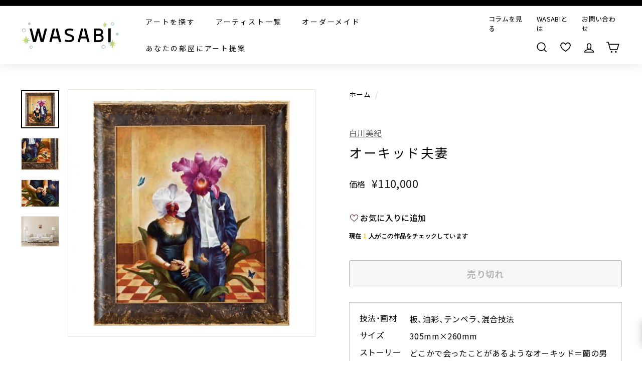

--- FILE ---
content_type: text/html; charset=utf-8
request_url: https://wasabi-nomal.com/products/128827358
body_size: 134921
content:















<!doctype html>
<html class="no-js" lang="ja" dir="ltr" fontify-lang="ja">
<head>
<script src="https://ajax.googleapis.com/ajax/libs/jquery/3.6.0/jquery.min.js"></script>
  
  <meta charset="utf-8">
  <meta http-equiv="X-UA-Compatible" content="IE=edge,chrome=1">
  <meta name="viewport" content="width=device-width,initial-scale=1">
  <meta name="theme-color" content="#000000">
  <meta name="google-site-verification" content="KGv1vpniIxaKTTvvAGp6jwWLIR10Lvxv4kopcUzhpls" />
  <meta name="google-site-verification" content="TvlQ431ixXaLDpY4Glv45p8VYAz4FGzTzsoXB6VdgXw" />
  <meta name="facebook-domain-verification" content="2x240825b4rbtifv42xtxmme35wr7d" />
  <link rel="canonical" href="https://wasabi-nomal.com/products/128827358">
  <link rel="preload" as="style" href="//wasabi-nomal.com/cdn/shop/t/14/assets/theme.css?v=123410317430353164041768539058">
  
  <link rel="preload" as="script" href="//wasabi-nomal.com/cdn/shop/t/14/assets/theme.js?v=100417058762452034931768526368">
  <link rel="preconnect" href="https://cdn.shopify.com">
  <link rel="preconnect" href="https://fonts.shopifycdn.com">
  <link rel="dns-prefetch" href="https://productreviews.shopifycdn.com">
  <link rel="dns-prefetch" href="https://ajax.googleapis.com">
  <link rel="dns-prefetch" href="https://maps.googleapis.com">
  <link rel="dns-prefetch" href="https://maps.gstatic.com">
  <link href="https://use.fontawesome.com/releases/v5.6.1/css/all.css" rel="stylesheet">
  <link href="https://maxcdn.bootstrapcdn.com/font-awesome/4.7.0/css/font-awesome.min.css" rel="stylesheet">

<script>
  $(function() {
    var url = new URL(location.href);
    var customTag = url.searchParams.get('custom_tag');
    
    if (customTag) {
      
        // 未ログインの場合、ログインページにリダイレクト
        window.location.href = '/account/login?checkout_url=' + location.pathname + location.search;
      
    }
    
    // リンククリック時の処理
    $(document).on('click', 'a[href*="custom_tag"]', function(e) {
      e.preventDefault();
      
      var url = new URL(this.href);
      var customTag = url.searchParams.get('custom_tag');
      
      
        // 未ログインの場合、ログインページにリダイレクト
        var checkoutUrl = this.href;
        window.location.href = '/account/login?checkout_url=' + encodeURIComponent(checkoutUrl);
      
      
    });
    
    // タグ付与関数
    function addCustomerTag(customerId, customTag) {
      $.ajax({
        type: "PUT",
        url: '/admin/api/2021-07/customers/' + customerId + '.json',
        data: {
          "customer": {
            "id": customerId,
            "tags": customTag
          }
        },
        headers: {
          'X-Shopify-Access-Token': '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'
        },
        dataType: 'json',
        success: function() {
          console.log('Customer tag added successfully');
        },
        error: function(XMLHttpRequest, textStatus) {
          console.log('Error : ' + XMLHttpRequest.status);
        }
      });
    }
  });
</script>
  









































<link rel="shortcut icon" href="//wasabi-nomal.com/cdn/shop/files/2023-12-01-15.04.51_32x32.png?v=1701742644" type="image/png" /><title>オーキッド夫妻
&ndash; WASABI
</title>
<meta name="description" content="オーキッド＝蘭を意味するこの絵画は、蘭の男女を描いています。リアルなタッチで描かれている分、シュールさが際立ちます。"><meta property="og:site_name" content="WASABI">
  <meta property="og:url" content="https://wasabi-nomal.com/products/128827358">
  <meta property="og:title" content="オーキッド夫妻">
  <meta property="og:type" content="product">
  <meta property="og:description" content="オーキッド＝蘭を意味するこの絵画は、蘭の男女を描いています。リアルなタッチで描かれている分、シュールさが際立ちます。"><meta property="og:image" content="http://wasabi-nomal.com/cdn/shop/products/128827358.jpg?v=1632138788">
    <meta property="og:image:secure_url" content="https://wasabi-nomal.com/cdn/shop/products/128827358.jpg?v=1632138788">
    <meta property="og:image:width" content="550">
    <meta property="og:image:height" content="550"><meta name="twitter:site" content="@">
  <meta name="twitter:card" content="summary_large_image">
  <meta name="twitter:title" content="オーキッド夫妻">
  <meta name="twitter:description" content="オーキッド＝蘭を意味するこの絵画は、蘭の男女を描いています。リアルなタッチで描かれている分、シュールさが際立ちます。">
<link rel="preconnect" href="https://fonts.googleapis.com">
	<link rel="preconnect" href="https://fonts.gstatic.com" crossorigin>
	<link href="https://fonts.googleapis.com/css2?family=Noto+Sans+JP:wght@100..900&display=swap" rel="stylesheet">
	<link rel="stylesheet" href="https://cdn.jsdelivr.net/npm/yakuhanjp@4.1.1/dist/css/yakuhanjp.css"><style data-shopify>@font-face {
  font-family: Chivo;
  font-weight: 400;
  font-style: normal;
  font-display: swap;
  src: url("//wasabi-nomal.com/cdn/fonts/chivo/chivo_n4.059fadbbf52d9f02350103459eb216e4b24c4661.woff2") format("woff2"),
       url("//wasabi-nomal.com/cdn/fonts/chivo/chivo_n4.f2f8fca8b7ff9f510fa7f09ffe5448b3504bccf5.woff") format("woff");
}

  @font-face {
  font-family: Poppins;
  font-weight: 400;
  font-style: normal;
  font-display: swap;
  src: url("//wasabi-nomal.com/cdn/fonts/poppins/poppins_n4.0ba78fa5af9b0e1a374041b3ceaadf0a43b41362.woff2") format("woff2"),
       url("//wasabi-nomal.com/cdn/fonts/poppins/poppins_n4.214741a72ff2596839fc9760ee7a770386cf16ca.woff") format("woff");
}


  @font-face {
  font-family: Poppins;
  font-weight: 600;
  font-style: normal;
  font-display: swap;
  src: url("//wasabi-nomal.com/cdn/fonts/poppins/poppins_n6.aa29d4918bc243723d56b59572e18228ed0786f6.woff2") format("woff2"),
       url("//wasabi-nomal.com/cdn/fonts/poppins/poppins_n6.5f815d845fe073750885d5b7e619ee00e8111208.woff") format("woff");
}

  @font-face {
  font-family: Poppins;
  font-weight: 400;
  font-style: italic;
  font-display: swap;
  src: url("//wasabi-nomal.com/cdn/fonts/poppins/poppins_i4.846ad1e22474f856bd6b81ba4585a60799a9f5d2.woff2") format("woff2"),
       url("//wasabi-nomal.com/cdn/fonts/poppins/poppins_i4.56b43284e8b52fc64c1fd271f289a39e8477e9ec.woff") format("woff");
}

  @font-face {
  font-family: Poppins;
  font-weight: 600;
  font-style: italic;
  font-display: swap;
  src: url("//wasabi-nomal.com/cdn/fonts/poppins/poppins_i6.bb8044d6203f492888d626dafda3c2999253e8e9.woff2") format("woff2"),
       url("//wasabi-nomal.com/cdn/fonts/poppins/poppins_i6.e233dec1a61b1e7dead9f920159eda42280a02c3.woff") format("woff");
}

</style><link href="//wasabi-nomal.com/cdn/shop/t/14/assets/theme.css?v=123410317430353164041768539058" rel="stylesheet" type="text/css" media="all" />
  <link href="//wasabi-nomal.com/cdn/shop/t/14/assets/article-page.css?v=116899829071863390861751258186" rel="stylesheet" type="text/css" media="all" />
<style data-shopify>:root {
    --typeHeaderPrimary: Chivo;
    --typeHeaderFallback: sans-serif;
    --typeHeaderSize: 30px;
    --typeHeaderWeight: 400;
    --typeHeaderLineHeight: 1.2;
    --typeHeaderSpacing: 0.1em;

    --typeBasePrimary:Poppins;
    --typeBaseFallback:sans-serif;
    --typeBaseSize: 16px;
    --typeBaseWeight: 400;
    --typeBaseSpacing: 0.025em;
    --typeBaseLineHeight: 1.5;

    --colorSmallImageBg: #ffffff;
    --colorSmallImageBgDark: #f7f7f7;
    --colorLargeImageBg: #e7e7e7;
    --colorLargeImageBgLight: #ffffff;

    --iconWeight: 4px;
    --iconLinecaps: miter;

    
      --buttonRadius: 3px;
      --btnPadding: 11px 25px;
    

    
      --roundness: 15px;
    

    
      --gridThickness: 0px;
    

    --productTileMargin: 10%;
    --collectionTileMargin: 0%;

    --swatchSize: 40px;
  }

  @media screen and (max-width: 768px) {
    :root {
      --typeBaseSize: 14px;

      
        --roundness: 15px;
        --btnPadding: 9px 25px;
      
    }
  }</style><script>
    document.documentElement.className = document.documentElement.className.replace('no-js', 'js');

    window.theme = window.theme || {};
    theme.routes = {
      home: "/",
      collections: "/collections",
      cart: "/cart.js",
      cartPage: "/cart",
      cartAdd: "/cart/add.js",
      cartChange: "/cart/change.js",
      search: "/search"
    };
    theme.strings = {
      soldOut: "売り切れ",
      unavailable: "使用不可",
      inStockLabel: "在庫あり",
      stockLabel: "",
      willNotShipUntil: "",
      willBeInStockAfter: "",
      waitingForStock: "",
      savePrice: "",
      cartEmpty: "カートは空です",
      cartTermsConfirmation: "利用規約、プライバリーポリシーをご確認ください。",
      searchCollections: "collection",
      searchPages: "page",
      searchArticles: "記事"
    };
    theme.settings = {
      dynamicVariantsEnable: true,
      cartType: "dropdown",
      isCustomerTemplate: false,
      moneyFormat: "¥{{amount_no_decimals}}",
      saveType: "percent",
      productImageSize: "square",
      productImageCover: true,
      predictiveSearch: false,
      predictiveSearchType: "product,article,page",
      superScriptSetting: false,
      superScriptPrice: false,
      quickView: false,
      quickAdd: false,
      themeName: 'Expanse',
      themeVersion: "2.0.1"
    };
  </script>

  
  <script>window.performance && window.performance.mark && window.performance.mark('shopify.content_for_header.start');</script><meta name="google-site-verification" content="KGv1vpniIxaKTTvvAGp6jwWLIR10Lvxv4kopcUzhpls">
<meta name="facebook-domain-verification" content="nc9ob8ozmepkuogezoimflp8qg230w">
<meta name="google-site-verification" content="KGv1vpniIxaKTTvvAGp6jwWLIR10Lvxv4kopcUzhpls">
<meta id="shopify-digital-wallet" name="shopify-digital-wallet" content="/59193524375/digital_wallets/dialog">
<meta name="shopify-checkout-api-token" content="9b25f820950ee7f2ff14e6a53ec60d54">
<meta id="in-context-paypal-metadata" data-shop-id="59193524375" data-venmo-supported="false" data-environment="production" data-locale="ja_JP" data-paypal-v4="true" data-currency="JPY">
<link rel="alternate" type="application/json+oembed" href="https://wasabi-nomal.com/products/128827358.oembed">
<script async="async" src="/checkouts/internal/preloads.js?locale=ja-JP"></script>
<link rel="preconnect" href="https://shop.app" crossorigin="anonymous">
<script async="async" src="https://shop.app/checkouts/internal/preloads.js?locale=ja-JP&shop_id=59193524375" crossorigin="anonymous"></script>
<script id="apple-pay-shop-capabilities" type="application/json">{"shopId":59193524375,"countryCode":"JP","currencyCode":"JPY","merchantCapabilities":["supports3DS"],"merchantId":"gid:\/\/shopify\/Shop\/59193524375","merchantName":"WASABI","requiredBillingContactFields":["postalAddress","email","phone"],"requiredShippingContactFields":["postalAddress","email","phone"],"shippingType":"shipping","supportedNetworks":["visa","masterCard","amex","jcb","discover"],"total":{"type":"pending","label":"WASABI","amount":"1.00"},"shopifyPaymentsEnabled":true,"supportsSubscriptions":true}</script>
<script id="shopify-features" type="application/json">{"accessToken":"9b25f820950ee7f2ff14e6a53ec60d54","betas":["rich-media-storefront-analytics"],"domain":"wasabi-nomal.com","predictiveSearch":false,"shopId":59193524375,"locale":"ja"}</script>
<script>var Shopify = Shopify || {};
Shopify.shop = "wasabi-nomal.myshopify.com";
Shopify.locale = "ja";
Shopify.currency = {"active":"JPY","rate":"1.0"};
Shopify.country = "JP";
Shopify.theme = {"name":"wasabi_流入経路URL設定済み（25年6月18日以降）","id":142808481943,"schema_name":"Expanse","schema_version":"2.0.1","theme_store_id":902,"role":"main"};
Shopify.theme.handle = "null";
Shopify.theme.style = {"id":null,"handle":null};
Shopify.cdnHost = "wasabi-nomal.com/cdn";
Shopify.routes = Shopify.routes || {};
Shopify.routes.root = "/";</script>
<script type="module">!function(o){(o.Shopify=o.Shopify||{}).modules=!0}(window);</script>
<script>!function(o){function n(){var o=[];function n(){o.push(Array.prototype.slice.apply(arguments))}return n.q=o,n}var t=o.Shopify=o.Shopify||{};t.loadFeatures=n(),t.autoloadFeatures=n()}(window);</script>
<script>
  window.ShopifyPay = window.ShopifyPay || {};
  window.ShopifyPay.apiHost = "shop.app\/pay";
  window.ShopifyPay.redirectState = null;
</script>
<script id="shop-js-analytics" type="application/json">{"pageType":"product"}</script>
<script defer="defer" async type="module" src="//wasabi-nomal.com/cdn/shopifycloud/shop-js/modules/v2/client.init-shop-cart-sync_Cun6Ba8E.ja.esm.js"></script>
<script defer="defer" async type="module" src="//wasabi-nomal.com/cdn/shopifycloud/shop-js/modules/v2/chunk.common_DGWubyOB.esm.js"></script>
<script type="module">
  await import("//wasabi-nomal.com/cdn/shopifycloud/shop-js/modules/v2/client.init-shop-cart-sync_Cun6Ba8E.ja.esm.js");
await import("//wasabi-nomal.com/cdn/shopifycloud/shop-js/modules/v2/chunk.common_DGWubyOB.esm.js");

  window.Shopify.SignInWithShop?.initShopCartSync?.({"fedCMEnabled":true,"windoidEnabled":true});

</script>
<script>
  window.Shopify = window.Shopify || {};
  if (!window.Shopify.featureAssets) window.Shopify.featureAssets = {};
  window.Shopify.featureAssets['shop-js'] = {"shop-cart-sync":["modules/v2/client.shop-cart-sync_kpadWrR6.ja.esm.js","modules/v2/chunk.common_DGWubyOB.esm.js"],"init-fed-cm":["modules/v2/client.init-fed-cm_deEwcgdG.ja.esm.js","modules/v2/chunk.common_DGWubyOB.esm.js"],"shop-button":["modules/v2/client.shop-button_Bgl7Akkx.ja.esm.js","modules/v2/chunk.common_DGWubyOB.esm.js"],"shop-cash-offers":["modules/v2/client.shop-cash-offers_CGfJizyJ.ja.esm.js","modules/v2/chunk.common_DGWubyOB.esm.js","modules/v2/chunk.modal_Ba7vk6QP.esm.js"],"init-windoid":["modules/v2/client.init-windoid_DLaIoEuB.ja.esm.js","modules/v2/chunk.common_DGWubyOB.esm.js"],"shop-toast-manager":["modules/v2/client.shop-toast-manager_BZdAlEPY.ja.esm.js","modules/v2/chunk.common_DGWubyOB.esm.js"],"init-shop-email-lookup-coordinator":["modules/v2/client.init-shop-email-lookup-coordinator_BxGPdBrh.ja.esm.js","modules/v2/chunk.common_DGWubyOB.esm.js"],"init-shop-cart-sync":["modules/v2/client.init-shop-cart-sync_Cun6Ba8E.ja.esm.js","modules/v2/chunk.common_DGWubyOB.esm.js"],"avatar":["modules/v2/client.avatar_BTnouDA3.ja.esm.js"],"pay-button":["modules/v2/client.pay-button_iRJggQYg.ja.esm.js","modules/v2/chunk.common_DGWubyOB.esm.js"],"init-customer-accounts":["modules/v2/client.init-customer-accounts_BbQrQ-BF.ja.esm.js","modules/v2/client.shop-login-button_CXxZBmJa.ja.esm.js","modules/v2/chunk.common_DGWubyOB.esm.js","modules/v2/chunk.modal_Ba7vk6QP.esm.js"],"init-shop-for-new-customer-accounts":["modules/v2/client.init-shop-for-new-customer-accounts_48e-446J.ja.esm.js","modules/v2/client.shop-login-button_CXxZBmJa.ja.esm.js","modules/v2/chunk.common_DGWubyOB.esm.js","modules/v2/chunk.modal_Ba7vk6QP.esm.js"],"shop-login-button":["modules/v2/client.shop-login-button_CXxZBmJa.ja.esm.js","modules/v2/chunk.common_DGWubyOB.esm.js","modules/v2/chunk.modal_Ba7vk6QP.esm.js"],"init-customer-accounts-sign-up":["modules/v2/client.init-customer-accounts-sign-up_Bb65hYMR.ja.esm.js","modules/v2/client.shop-login-button_CXxZBmJa.ja.esm.js","modules/v2/chunk.common_DGWubyOB.esm.js","modules/v2/chunk.modal_Ba7vk6QP.esm.js"],"shop-follow-button":["modules/v2/client.shop-follow-button_BO2OQvUT.ja.esm.js","modules/v2/chunk.common_DGWubyOB.esm.js","modules/v2/chunk.modal_Ba7vk6QP.esm.js"],"checkout-modal":["modules/v2/client.checkout-modal__QRFVvMA.ja.esm.js","modules/v2/chunk.common_DGWubyOB.esm.js","modules/v2/chunk.modal_Ba7vk6QP.esm.js"],"lead-capture":["modules/v2/client.lead-capture_Be4qr8sG.ja.esm.js","modules/v2/chunk.common_DGWubyOB.esm.js","modules/v2/chunk.modal_Ba7vk6QP.esm.js"],"shop-login":["modules/v2/client.shop-login_BCaq99Td.ja.esm.js","modules/v2/chunk.common_DGWubyOB.esm.js","modules/v2/chunk.modal_Ba7vk6QP.esm.js"],"payment-terms":["modules/v2/client.payment-terms_C-1Cu6jg.ja.esm.js","modules/v2/chunk.common_DGWubyOB.esm.js","modules/v2/chunk.modal_Ba7vk6QP.esm.js"]};
</script>
<script>(function() {
  var isLoaded = false;
  function asyncLoad() {
    if (isLoaded) return;
    isLoaded = true;
    var urls = ["\/\/cdn.secomapp.com\/promotionpopup\/cdn\/allshops\/wasabi-nomal\/1656412131.js?shop=wasabi-nomal.myshopify.com"];
    for (var i = 0; i < urls.length; i++) {
      var s = document.createElement('script');
      s.type = 'text/javascript';
      s.async = true;
      s.src = urls[i];
      var x = document.getElementsByTagName('script')[0];
      x.parentNode.insertBefore(s, x);
    }
  };
  if(window.attachEvent) {
    window.attachEvent('onload', asyncLoad);
  } else {
    window.addEventListener('load', asyncLoad, false);
  }
})();</script>
<script id="__st">var __st={"a":59193524375,"offset":32400,"reqid":"e294100e-d748-464f-8a90-5c6013b40204-1768790556","pageurl":"wasabi-nomal.com\/products\/128827358","u":"9cf9d6981f33","p":"product","rtyp":"product","rid":7170835873943};</script>
<script>window.ShopifyPaypalV4VisibilityTracking = true;</script>
<script id="captcha-bootstrap">!function(){'use strict';const t='contact',e='account',n='new_comment',o=[[t,t],['blogs',n],['comments',n],[t,'customer']],c=[[e,'customer_login'],[e,'guest_login'],[e,'recover_customer_password'],[e,'create_customer']],r=t=>t.map((([t,e])=>`form[action*='/${t}']:not([data-nocaptcha='true']) input[name='form_type'][value='${e}']`)).join(','),a=t=>()=>t?[...document.querySelectorAll(t)].map((t=>t.form)):[];function s(){const t=[...o],e=r(t);return a(e)}const i='password',u='form_key',d=['recaptcha-v3-token','g-recaptcha-response','h-captcha-response',i],f=()=>{try{return window.sessionStorage}catch{return}},m='__shopify_v',_=t=>t.elements[u];function p(t,e,n=!1){try{const o=window.sessionStorage,c=JSON.parse(o.getItem(e)),{data:r}=function(t){const{data:e,action:n}=t;return t[m]||n?{data:e,action:n}:{data:t,action:n}}(c);for(const[e,n]of Object.entries(r))t.elements[e]&&(t.elements[e].value=n);n&&o.removeItem(e)}catch(o){console.error('form repopulation failed',{error:o})}}const l='form_type',E='cptcha';function T(t){t.dataset[E]=!0}const w=window,h=w.document,L='Shopify',v='ce_forms',y='captcha';let A=!1;((t,e)=>{const n=(g='f06e6c50-85a8-45c8-87d0-21a2b65856fe',I='https://cdn.shopify.com/shopifycloud/storefront-forms-hcaptcha/ce_storefront_forms_captcha_hcaptcha.v1.5.2.iife.js',D={infoText:'hCaptchaによる保護',privacyText:'プライバシー',termsText:'利用規約'},(t,e,n)=>{const o=w[L][v],c=o.bindForm;if(c)return c(t,g,e,D).then(n);var r;o.q.push([[t,g,e,D],n]),r=I,A||(h.body.append(Object.assign(h.createElement('script'),{id:'captcha-provider',async:!0,src:r})),A=!0)});var g,I,D;w[L]=w[L]||{},w[L][v]=w[L][v]||{},w[L][v].q=[],w[L][y]=w[L][y]||{},w[L][y].protect=function(t,e){n(t,void 0,e),T(t)},Object.freeze(w[L][y]),function(t,e,n,w,h,L){const[v,y,A,g]=function(t,e,n){const i=e?o:[],u=t?c:[],d=[...i,...u],f=r(d),m=r(i),_=r(d.filter((([t,e])=>n.includes(e))));return[a(f),a(m),a(_),s()]}(w,h,L),I=t=>{const e=t.target;return e instanceof HTMLFormElement?e:e&&e.form},D=t=>v().includes(t);t.addEventListener('submit',(t=>{const e=I(t);if(!e)return;const n=D(e)&&!e.dataset.hcaptchaBound&&!e.dataset.recaptchaBound,o=_(e),c=g().includes(e)&&(!o||!o.value);(n||c)&&t.preventDefault(),c&&!n&&(function(t){try{if(!f())return;!function(t){const e=f();if(!e)return;const n=_(t);if(!n)return;const o=n.value;o&&e.removeItem(o)}(t);const e=Array.from(Array(32),(()=>Math.random().toString(36)[2])).join('');!function(t,e){_(t)||t.append(Object.assign(document.createElement('input'),{type:'hidden',name:u})),t.elements[u].value=e}(t,e),function(t,e){const n=f();if(!n)return;const o=[...t.querySelectorAll(`input[type='${i}']`)].map((({name:t})=>t)),c=[...d,...o],r={};for(const[a,s]of new FormData(t).entries())c.includes(a)||(r[a]=s);n.setItem(e,JSON.stringify({[m]:1,action:t.action,data:r}))}(t,e)}catch(e){console.error('failed to persist form',e)}}(e),e.submit())}));const S=(t,e)=>{t&&!t.dataset[E]&&(n(t,e.some((e=>e===t))),T(t))};for(const o of['focusin','change'])t.addEventListener(o,(t=>{const e=I(t);D(e)&&S(e,y())}));const B=e.get('form_key'),M=e.get(l),P=B&&M;t.addEventListener('DOMContentLoaded',(()=>{const t=y();if(P)for(const e of t)e.elements[l].value===M&&p(e,B);[...new Set([...A(),...v().filter((t=>'true'===t.dataset.shopifyCaptcha))])].forEach((e=>S(e,t)))}))}(h,new URLSearchParams(w.location.search),n,t,e,['guest_login'])})(!0,!0)}();</script>
<script integrity="sha256-4kQ18oKyAcykRKYeNunJcIwy7WH5gtpwJnB7kiuLZ1E=" data-source-attribution="shopify.loadfeatures" defer="defer" src="//wasabi-nomal.com/cdn/shopifycloud/storefront/assets/storefront/load_feature-a0a9edcb.js" crossorigin="anonymous"></script>
<script crossorigin="anonymous" defer="defer" src="//wasabi-nomal.com/cdn/shopifycloud/storefront/assets/shopify_pay/storefront-65b4c6d7.js?v=20250812"></script>
<script data-source-attribution="shopify.dynamic_checkout.dynamic.init">var Shopify=Shopify||{};Shopify.PaymentButton=Shopify.PaymentButton||{isStorefrontPortableWallets:!0,init:function(){window.Shopify.PaymentButton.init=function(){};var t=document.createElement("script");t.src="https://wasabi-nomal.com/cdn/shopifycloud/portable-wallets/latest/portable-wallets.ja.js",t.type="module",document.head.appendChild(t)}};
</script>
<script data-source-attribution="shopify.dynamic_checkout.buyer_consent">
  function portableWalletsHideBuyerConsent(e){var t=document.getElementById("shopify-buyer-consent"),n=document.getElementById("shopify-subscription-policy-button");t&&n&&(t.classList.add("hidden"),t.setAttribute("aria-hidden","true"),n.removeEventListener("click",e))}function portableWalletsShowBuyerConsent(e){var t=document.getElementById("shopify-buyer-consent"),n=document.getElementById("shopify-subscription-policy-button");t&&n&&(t.classList.remove("hidden"),t.removeAttribute("aria-hidden"),n.addEventListener("click",e))}window.Shopify?.PaymentButton&&(window.Shopify.PaymentButton.hideBuyerConsent=portableWalletsHideBuyerConsent,window.Shopify.PaymentButton.showBuyerConsent=portableWalletsShowBuyerConsent);
</script>
<script>
  function portableWalletsCleanup(e){e&&e.src&&console.error("Failed to load portable wallets script "+e.src);var t=document.querySelectorAll("shopify-accelerated-checkout .shopify-payment-button__skeleton, shopify-accelerated-checkout-cart .wallet-cart-button__skeleton"),e=document.getElementById("shopify-buyer-consent");for(let e=0;e<t.length;e++)t[e].remove();e&&e.remove()}function portableWalletsNotLoadedAsModule(e){e instanceof ErrorEvent&&"string"==typeof e.message&&e.message.includes("import.meta")&&"string"==typeof e.filename&&e.filename.includes("portable-wallets")&&(window.removeEventListener("error",portableWalletsNotLoadedAsModule),window.Shopify.PaymentButton.failedToLoad=e,"loading"===document.readyState?document.addEventListener("DOMContentLoaded",window.Shopify.PaymentButton.init):window.Shopify.PaymentButton.init())}window.addEventListener("error",portableWalletsNotLoadedAsModule);
</script>

<script type="module" src="https://wasabi-nomal.com/cdn/shopifycloud/portable-wallets/latest/portable-wallets.ja.js" onError="portableWalletsCleanup(this)" crossorigin="anonymous"></script>
<script nomodule>
  document.addEventListener("DOMContentLoaded", portableWalletsCleanup);
</script>

<link id="shopify-accelerated-checkout-styles" rel="stylesheet" media="screen" href="https://wasabi-nomal.com/cdn/shopifycloud/portable-wallets/latest/accelerated-checkout-backwards-compat.css" crossorigin="anonymous">
<style id="shopify-accelerated-checkout-cart">
        #shopify-buyer-consent {
  margin-top: 1em;
  display: inline-block;
  width: 100%;
}

#shopify-buyer-consent.hidden {
  display: none;
}

#shopify-subscription-policy-button {
  background: none;
  border: none;
  padding: 0;
  text-decoration: underline;
  font-size: inherit;
  cursor: pointer;
}

#shopify-subscription-policy-button::before {
  box-shadow: none;
}

      </style>

<script>window.performance && window.performance.mark && window.performance.mark('shopify.content_for_header.end');</script>
  <!-- "snippets/shogun-products.liquid" was not rendered, the associated app was uninstalled -->
 
 <style type="text/css" id="nitro-fontify" >
</style>


  <script src="//wasabi-nomal.com/cdn/shop/t/14/assets/vendor-scripts-v1.js" defer="defer"></script>
  
  <script src="//wasabi-nomal.com/cdn/shop/t/14/assets/theme.js?v=100417058762452034931768526368" defer="defer"></script><!--begin-boost-pfs-filter-css-->
  <link href="//wasabi-nomal.com/cdn/shop/t/14/assets/boost-pfs-init.css?v=144171858297145572001751258186" rel="stylesheet" type="text/css" media="all" />
  <link rel="preload stylesheet" href="//wasabi-nomal.com/cdn/shop/t/14/assets/boost-pfs-general.css?v=89885787763049834651751258186" as="style">
  <link rel="preload stylesheet" href="//wasabi-nomal.com/cdn/shop/t/14/assets/boost-pfs-otp.css?v=113017254247373706541751258186" as="style"><link href="//wasabi-nomal.com/cdn/shop/t/14/assets/boost-pfs-custom.css?v=52530672253583215051751258186" rel="stylesheet" type="text/css" media="all" />
<style data-id="boost-pfs-style">
    .boost-pfs-filter-option-title-text {}

   .boost-pfs-filter-tree-v .boost-pfs-filter-option-title-text:before {}
    .boost-pfs-filter-tree-v .boost-pfs-filter-option.boost-pfs-filter-option-collapsed .boost-pfs-filter-option-title-text:before {}
    .boost-pfs-filter-tree-h .boost-pfs-filter-option-title-heading:before {}

    .boost-pfs-filter-refine-by .boost-pfs-filter-option-title h3 {}

    .boost-pfs-filter-option-content .boost-pfs-filter-option-item-list .boost-pfs-filter-option-item button,
    .boost-pfs-filter-option-content .boost-pfs-filter-option-item-list .boost-pfs-filter-option-item .boost-pfs-filter-button,
    .boost-pfs-filter-option-range-amount input,
    .boost-pfs-filter-tree-v .boost-pfs-filter-refine-by .boost-pfs-filter-refine-by-items .refine-by-item,
    .boost-pfs-filter-refine-by-wrapper-v .boost-pfs-filter-refine-by .boost-pfs-filter-refine-by-items .refine-by-item,
    .boost-pfs-filter-refine-by .boost-pfs-filter-option-title,
    .boost-pfs-filter-refine-by .boost-pfs-filter-refine-by-items .refine-by-item>a,
    .boost-pfs-filter-refine-by>span,
    .boost-pfs-filter-clear,
    .boost-pfs-filter-clear-all{}
    .boost-pfs-filter-tree-h .boost-pfs-filter-pc .boost-pfs-filter-refine-by-items .refine-by-item .boost-pfs-filter-clear .refine-by-type,
    .boost-pfs-filter-refine-by-wrapper-h .boost-pfs-filter-pc .boost-pfs-filter-refine-by-items .refine-by-item .boost-pfs-filter-clear .refine-by-type {}

    .boost-pfs-filter-option-multi-level-collections .boost-pfs-filter-option-multi-level-list .boost-pfs-filter-option-item .boost-pfs-filter-button-arrow .boost-pfs-arrow:before,
    .boost-pfs-filter-option-multi-level-tag .boost-pfs-filter-option-multi-level-list .boost-pfs-filter-option-item .boost-pfs-filter-button-arrow .boost-pfs-arrow:before {}

    .boost-pfs-filter-refine-by-wrapper-v .boost-pfs-filter-refine-by .boost-pfs-filter-refine-by-items .refine-by-item .boost-pfs-filter-clear:after,
    .boost-pfs-filter-refine-by-wrapper-v .boost-pfs-filter-refine-by .boost-pfs-filter-refine-by-items .refine-by-item .boost-pfs-filter-clear:before,
    .boost-pfs-filter-tree-v .boost-pfs-filter-refine-by .boost-pfs-filter-refine-by-items .refine-by-item .boost-pfs-filter-clear:after,
    .boost-pfs-filter-tree-v .boost-pfs-filter-refine-by .boost-pfs-filter-refine-by-items .refine-by-item .boost-pfs-filter-clear:before,
    .boost-pfs-filter-refine-by-wrapper-h .boost-pfs-filter-pc .boost-pfs-filter-refine-by-items .refine-by-item .boost-pfs-filter-clear:after,
    .boost-pfs-filter-refine-by-wrapper-h .boost-pfs-filter-pc .boost-pfs-filter-refine-by-items .refine-by-item .boost-pfs-filter-clear:before,
    .boost-pfs-filter-tree-h .boost-pfs-filter-pc .boost-pfs-filter-refine-by-items .refine-by-item .boost-pfs-filter-clear:after,
    .boost-pfs-filter-tree-h .boost-pfs-filter-pc .boost-pfs-filter-refine-by-items .refine-by-item .boost-pfs-filter-clear:before {}
    .boost-pfs-filter-option-range-slider .noUi-value-horizontal {}

    .boost-pfs-filter-tree-mobile-button button,
    .boost-pfs-filter-top-sorting-mobile button {}
    .boost-pfs-filter-top-sorting-mobile button>span:after {}
  </style>
<!--end-boost-pfs-filter-css-->

<link href="//wasabi-nomal.com/cdn/shop/t/14/assets/add.css?v=183217155134670937561768539058" rel="stylesheet" type="text/css" media="all" />
<script src="//wasabi-nomal.com/cdn/shop/t/14/assets/add.js?v=116316858605064194081768525643" defer="defer"></script>

<!-- Google Tag Manager -->
<script>(function(w,d,s,l,i){w[l]=w[l]||[];w[l].push({'gtm.start':
new Date().getTime(),event:'gtm.js'});var f=d.getElementsByTagName(s)[0],
j=d.createElement(s),dl=l!='dataLayer'?'&l='+l:'';j.async=true;j.src=
'https://www.googletagmanager.com/gtm.js?id='+i+dl;f.parentNode.insertBefore(j,f);
})(window,document,'script','dataLayer','GTM-K28GLLP');</script>
<!-- End Google Tag Manager -->
<link rel="dns-prefetch" href="https://cdn.secomapp.com/">
<link rel="dns-prefetch" href="https://ajax.googleapis.com/">
<link rel="dns-prefetch" href="https://cdnjs.cloudflare.com/">
<link rel="preload" as="stylesheet" href="//wasabi-nomal.com/cdn/shop/t/14/assets/sca-pp.css?v=178374312540912810101751258186">

<link rel="stylesheet" href="//wasabi-nomal.com/cdn/shop/t/14/assets/sca-pp.css?v=178374312540912810101751258186">
 <script>
  
    SCAPPLive = {};
  
  SCAPPShop = {};
    
  </script> 
<style>

    .primenWrapper ul, ol {
        display: block;
        margin-block-start: 1em;
        margin-block-end: 1em;
        margin-inline-start: 0px;
        margin-inline-end: 0px;
        padding-inline-start: 40px;
        list-style-type: revert;
    }
    .primenWrapper li {
        list-style: inherit;
        list-style-position: inside;
    }

    .prime-d-block{display:block;}
    .prime-d-inline-block{display:inline-block;}
						
    .prime-align-middle{vertical-align:middle;}
    .prime-align-top {vertical-align: top;}
    
    .prime-m-0{margin: 0rem;} 
    .prime-mr-0{margin-right: 0rem;} 
    .prime-ml-0{margin-left: 0rem;}
    .prime-mt-0{margin-top: 0rem;}
    .prime-mb-0{margin-bottom: 0rem;}
    
    .prime-m-1{margin: .25rem;} 
    .prime-mr-1{margin-right: .25rem;} 
    .prime-ml-1{margin-left: .25rem;}
    .prime-mt-1{margin-top: .25rem;}
    .prime-mb-1{margin-bottom: .25rem;}

    .prime-m-2{margin: .5rem;} 
    .prime-mr-2{margin-right: .5rem;} 
    .prime-ml-2{margin-left: .5rem;}
    .prime-mt-2{margin-top: .5rem;}
    .prime-mb-2{margin-bottom: .5rem;}

    .prime-m-3{margin: 1em;} 
    .prime-mr-3{margin-right: 1rem;} 
    .prime-ml-3{margin-left: 1rem;}
    .prime-mt-3{margin-top: 1rem;}
    .prime-mb-3{margin-bottom: 1rem;}

    .prime-m-4{margin: 1.5rem;} 
    .prime-mr-4{margin-right: 1.5rem;} 
    .prime-ml-4{margin-left: 1.5rem;}
    .prime-mt-4{margin-top: 1.5rem;}
    .prime-mb-4{margin-bottom: 1.5rem;}

    .prime-m-5{margin: 3rem;} 
    .prime-mr-5{margin-right: 3rem;} 
    .prime-ml-5{margin-left: 3rem;}
    .prime-mt-5{margin-top: 3rem;}
    .prime-mb-5{margin-bottom: 3rem;}

    .prime-p-0{padding: 0rem;} 
    .prime-pr-0{padding-right: 0rem;} 
    .prime-pl-0{padding-left: 0rem;}
    .prime-pt-0{padding-top: 0rem;}
    .prime-pb-0{padding-bottom: 0rem;}
    
    .prime-p-1{padding: .25rem;} 
    .prime-pr-1{padding-right: .25rem;} 
    .prime-pl-1{padding-left: .25rem;}
    .prime-pt-1{padding-top: .25rem;}
    .prime-pb-1{padding-bottom: .25rem;}

    .prime-p-2{padding: .5rem;} 
    .prime-pr-2{padding-right: .5rem;} 
    .prime-pl-2{padding-left: .5rem;}
    .prime-pt-2{padding-top: .5rem;}
    .prime-pb-2{padding-bottom: .5rem;}

    .prime-p-3{padding: 1em;} 
    .prime-pr-3{padding-right: 1rem;} 
    .prime-pl-3{padding-left: 1rem;}
    .prime-pt-3{padding-top: 1rem;}
    .prime-pb-3{padding-bottom: 1rem;}

    .prime-p-4{padding: 1.5rem;} 
    .prime-pr-4{padding-right: 1.5rem;} 
    .prime-pl-4{padding-left: 1.5rem;}
    .prime-pt-4{padding-top: 1.5rem;}
    .prime-pb-4{padding-bottom: 1.5rem;}

    .prime-p-5{padding: 3rem;} 
    .prime-pr-5{padding-right: 3rem;} 
    .prime-pl-5{padding-left: 3rem;}
    .prime-pt-5{padding-top: 3rem;}
    .prime-pb-5{padding-bottom: 3rem;}

    .prime-px-2{padding-left:.5rem;padding-right:.5rem;}
    .prime-py-1{padding-top:.25rem;padding-bottom:.25rem;}
    .prime-mx-auto{margin-left: auto;margin-right: auto;}
    .prime-text-center{text-align:center;}
    .prime-text-left{text-align:left;}

    .prime-px-0{padding-left:0px !important;padding-right:0px !important;}

    .primebanPhotoOuter {line-height: 0px;}

    @-ms-viewport{width:device-width}html{box-sizing:border-box;-ms-overflow-style:scrollbar}*,::after,::before{box-sizing:inherit}.prime-container{width:100%;padding-right:15px;padding-left:15px;margin-right:auto;margin-left:auto}@media (min-width:576px){.prime-container{max-width:540px}}@media (min-width:768px){.prime-container{max-width:720px}}@media (min-width:992px){.prime-container{max-width:960px}}@media (min-width:1200px){.prime-container{max-width:1140px}}.prime-container-fluid{width:100%;padding-right:15px;padding-left:15px;margin-right:auto;margin-left:auto}.prime-row{display:-ms-flexbox;display:flex;-ms-flex-wrap:wrap;flex-wrap:wrap;margin-right:-15px;margin-left:-15px}.prime-no-gutters{margin-right:0;margin-left:0}.prime-no-gutters>.col,.prime-no-gutters>[class*=col-]{padding-right:0;padding-left:0}.prime-col,.prime-col-1,.prime-col-10,.prime-col-11,.prime-col-12,.prime-col-2,.prime-col-3,.prime-col-4,.prime-col-5,.prime-col-6,.prime-col-7,.prime-col-8,.prime-col-9,.prime-col-auto,.prime-col-lg,.prime-col-lg-1,.prime-col-lg-10,.prime-col-lg-11,.prime-col-lg-12,.prime-col-lg-2,.prime-col-lg-3,.prime-col-lg-4,.prime-col-lg-5,.prime-col-lg-6,.prime-col-lg-7,.prime-col-lg-8,.prime-col-lg-9,.prime-col-lg-auto,.prime-col-md,.prime-col-md-1,.prime-col-md-10,.prime-col-md-11,.prime-col-md-12,.prime-col-md-2,.prime-col-md-3,.prime-col-md-4,.prime-col-md-5,.prime-col-md-6,.prime-col-md-7,.prime-col-md-8,.prime-col-md-9,.prime-col-md-auto,.prime-col-sm,.prime-col-sm-1,.prime-col-sm-10,.prime-col-sm-11,.prime-col-sm-12,.prime-col-sm-2,.prime-col-sm-3,.prime-col-sm-4,.prime-col-sm-5,.prime-col-sm-6,.prime-col-sm-7,.prime-col-sm-8,.prime-col-sm-9,.prime-col-sm-auto,.prime-col-xl,.prime-col-xl-1,.prime-col-xl-10,.prime-col-xl-11,.prime-col-xl-12,.prime-col-xl-2,.prime-col-xl-3,.prime-col-xl-4,.prime-col-xl-5,.prime-col-xl-6,.prime-col-xl-7,.prime-col-xl-8,.prime-col-xl-9,.prime-col-xl-auto{position:relative;width:100%;min-height:1px;padding-right:15px;padding-left:15px}.prime-col{-ms-flex-preferred-size:0;flex-basis:0;-ms-flex-positive:1;flex-grow:1;max-width:100%}.prime-col-auto{-ms-flex:0 0 auto;flex:0 0 auto;width:auto;max-width:none}.prime-col-1{-ms-flex:0 0 8.333333%;flex:0 0 8.333333%;max-width:8.333333%}.prime-col-2{-ms-flex:0 0 16.666667%;flex:0 0 16.666667%;max-width:16.666667%}.prime-col-3{-ms-flex:0 0 25%;flex:0 0 25%;max-width:25%}.prime-col-4{-ms-flex:0 0 33.333333%;flex:0 0 33.333333%;max-width:33.333333%}.prime-col-5{-ms-flex:0 0 41.666667%;flex:0 0 41.666667%;max-width:41.666667%}.prime-col-6{-ms-flex:0 0 50%;flex:0 0 50%;max-width:50%}.prime-col-7{-ms-flex:0 0 58.333333%;flex:0 0 58.333333%;max-width:58.333333%}.prime-col-8{-ms-flex:0 0 66.666667%;flex:0 0 66.666667%;max-width:66.666667%}.prime-col-9{-ms-flex:0 0 75%;flex:0 0 75%;max-width:75%}.prime-col-10{-ms-flex:0 0 83.333333%;flex:0 0 83.333333%;max-width:83.333333%}.prime-col-11{-ms-flex:0 0 91.666667%;flex:0 0 91.666667%;max-width:91.666667%}.prime-col-12{-ms-flex:0 0 100%;flex:0 0 100%;max-width:100%}.prime-order-first{-ms-flex-order:-1;order:-1}.prime-order-last{-ms-flex-order:13;order:13}.prime-order-0{-ms-flex-order:0;order:0}.prime-order-1{-ms-flex-order:1;order:1}.prime-order-2{-ms-flex-order:2;order:2}.prime-order-3{-ms-flex-order:3;order:3}.prime-order-4{-ms-flex-order:4;order:4}.prime-order-5{-ms-flex-order:5;order:5}.prime-order-6{-ms-flex-order:6;order:6}.prime-order-7{-ms-flex-order:7;order:7}.prime-order-8{-ms-flex-order:8;order:8}.prime-order-9{-ms-flex-order:9;order:9}.prime-order-10{-ms-flex-order:10;order:10}.prime-order-11{-ms-flex-order:11;order:11}.prime-order-12{-ms-flex-order:12;order:12}.prime-offset-1{margin-left:8.333333%}.prime-offset-2{margin-left:16.666667%}.prime-offset-3{margin-left:25%}.prime-offset-4{margin-left:33.333333%}.prime-offset-5{margin-left:41.666667%}.prime-offset-6{margin-left:50%}.prime-offset-7{margin-left:58.333333%}.prime-offset-8{margin-left:66.666667%}.prime-offset-9{margin-left:75%}.prime-offset-10{margin-left:83.333333%}.prime-offset-11{margin-left:91.666667%}@media (min-width:576px){.prime-col-sm{-ms-flex-preferred-size:0;flex-basis:0;-ms-flex-positive:1;flex-grow:1;max-width:100%}.prime-col-sm-auto{-ms-flex:0 0 auto;flex:0 0 auto;width:auto;max-width:none}.prime-col-sm-1{-ms-flex:0 0 8.333333%;flex:0 0 8.333333%;max-width:8.333333%}.prime-col-sm-2{-ms-flex:0 0 16.666667%;flex:0 0 16.666667%;max-width:16.666667%}.prime-col-sm-3{-ms-flex:0 0 25%;flex:0 0 25%;max-width:25%}.prime-col-sm-4{-ms-flex:0 0 33.333333%;flex:0 0 33.333333%;max-width:33.333333%}.prime-col-sm-5{-ms-flex:0 0 41.666667%;flex:0 0 41.666667%;max-width:41.666667%}.prime-col-sm-6{-ms-flex:0 0 50%;flex:0 0 50%;max-width:50%}.prime-col-sm-7{-ms-flex:0 0 58.333333%;flex:0 0 58.333333%;max-width:58.333333%}.prime-col-sm-8{-ms-flex:0 0 66.666667%;flex:0 0 66.666667%;max-width:66.666667%}.prime-col-sm-9{-ms-flex:0 0 75%;flex:0 0 75%;max-width:75%}.prime-col-sm-10{-ms-flex:0 0 83.333333%;flex:0 0 83.333333%;max-width:83.333333%}.prime-col-sm-11{-ms-flex:0 0 91.666667%;flex:0 0 91.666667%;max-width:91.666667%}.prime-col-sm-12{-ms-flex:0 0 100%;flex:0 0 100%;max-width:100%}.prime-order-sm-first{-ms-flex-order:-1;order:-1}.prime-order-sm-last{-ms-flex-order:13;order:13}.prime-order-sm-0{-ms-flex-order:0;order:0}.prime-order-sm-1{-ms-flex-order:1;order:1}.prime-order-sm-2{-ms-flex-order:2;order:2}.prime-order-sm-3{-ms-flex-order:3;order:3}.prime-order-sm-4{-ms-flex-order:4;order:4}.prime-order-sm-5{-ms-flex-order:5;order:5}.prime-order-sm-6{-ms-flex-order:6;order:6}.prime-order-sm-7{-ms-flex-order:7;order:7}.prime-order-sm-8{-ms-flex-order:8;order:8}.prime-order-sm-9{-ms-flex-order:9;order:9}.prime-order-sm-10{-ms-flex-order:10;order:10}.prime-order-sm-11{-ms-flex-order:11;order:11}.prime-order-sm-12{-ms-flex-order:12;order:12}.prime-offset-sm-0{margin-left:0}.prime-offset-sm-1{margin-left:8.333333%}.prime-offset-sm-2{margin-left:16.666667%}.prime-offset-sm-3{margin-left:25%}.prime-offset-sm-4{margin-left:33.333333%}.prime-offset-sm-5{margin-left:41.666667%}.prime-offset-sm-6{margin-left:50%}.prime-offset-sm-7{margin-left:58.333333%}.prime-offset-sm-8{margin-left:66.666667%}.prime-offset-sm-9{margin-left:75%}.prime-offset-sm-10{margin-left:83.333333%}.prime-offset-sm-11{margin-left:91.666667%}}@media (min-width:768px){.prime-col-md{-ms-flex-preferred-size:0;flex-basis:0;-ms-flex-positive:1;flex-grow:1;max-width:100%}.prime-col-md-auto{-ms-flex:0 0 auto;flex:0 0 auto;width:auto;max-width:none}.prime-col-md-1{-ms-flex:0 0 8.333333%;flex:0 0 8.333333%;max-width:8.333333%}.prime-col-md-2{-ms-flex:0 0 16.666667%;flex:0 0 16.666667%;max-width:16.666667%}.prime-col-md-3{-ms-flex:0 0 25%;flex:0 0 25%;max-width:25%}.prime-col-md-4{-ms-flex:0 0 33.333333%;flex:0 0 33.333333%;max-width:33.333333%}.prime-col-md-5{-ms-flex:0 0 41.666667%;flex:0 0 41.666667%;max-width:41.666667%}.prime-col-md-6{-ms-flex:0 0 50%;flex:0 0 50%;max-width:50%}.prime-col-md-7{-ms-flex:0 0 58.333333%;flex:0 0 58.333333%;max-width:58.333333%}.prime-col-md-8{-ms-flex:0 0 66.666667%;flex:0 0 66.666667%;max-width:66.666667%}.prime-col-md-9{-ms-flex:0 0 75%;flex:0 0 75%;max-width:75%}.prime-col-md-10{-ms-flex:0 0 83.333333%;flex:0 0 83.333333%;max-width:83.333333%}.prime-col-md-11{-ms-flex:0 0 91.666667%;flex:0 0 91.666667%;max-width:91.666667%}.prime-col-md-12{-ms-flex:0 0 100%;flex:0 0 100%;max-width:100%}.prime-order-md-first{-ms-flex-order:-1;order:-1}.prime-order-md-last{-ms-flex-order:13;order:13}.prime-order-md-0{-ms-flex-order:0;order:0}.prime-order-md-1{-ms-flex-order:1;order:1}.prime-order-md-2{-ms-flex-order:2;order:2}.prime-order-md-3{-ms-flex-order:3;order:3}.prime-order-md-4{-ms-flex-order:4;order:4}.prime-order-md-5{-ms-flex-order:5;order:5}.prime-order-md-6{-ms-flex-order:6;order:6}.prime-order-md-7{-ms-flex-order:7;order:7}.prime-order-md-8{-ms-flex-order:8;order:8}.prime-order-md-9{-ms-flex-order:9;order:9}.prime-order-md-10{-ms-flex-order:10;order:10}.prime-order-md-11{-ms-flex-order:11;order:11}.prime-order-md-12{-ms-flex-order:12;order:12}.prime-offset-md-0{margin-left:0}.prime-offset-md-1{margin-left:8.333333%}.prime-offset-md-2{margin-left:16.666667%}.prime-offset-md-3{margin-left:25%}.prime-offset-md-4{margin-left:33.333333%}.prime-offset-md-5{margin-left:41.666667%}.prime-offset-md-6{margin-left:50%}.prime-offset-md-7{margin-left:58.333333%}.prime-offset-md-8{margin-left:66.666667%}.prime-offset-md-9{margin-left:75%}.prime-offset-md-10{margin-left:83.333333%}.prime-offset-md-11{margin-left:91.666667%}}@media (min-width:992px){.prime-col-lg{-ms-flex-preferred-size:0;flex-basis:0;-ms-flex-positive:1;flex-grow:1;max-width:100%}.prime-col-lg-auto{-ms-flex:0 0 auto;flex:0 0 auto;width:auto;max-width:none}.prime-col-lg-1{-ms-flex:0 0 8.333333%;flex:0 0 8.333333%;max-width:8.333333%}.prime-col-lg-2{-ms-flex:0 0 16.666667%;flex:0 0 16.666667%;max-width:16.666667%}.prime-col-lg-3{-ms-flex:0 0 25%;flex:0 0 25%;max-width:25%}.prime-col-lg-4{-ms-flex:0 0 33.333333%;flex:0 0 33.333333%;max-width:33.333333%}.prime-col-lg-5{-ms-flex:0 0 41.666667%;flex:0 0 41.666667%;max-width:41.666667%}.prime-col-lg-6{-ms-flex:0 0 50%;flex:0 0 50%;max-width:50%}.prime-col-lg-7{-ms-flex:0 0 58.333333%;flex:0 0 58.333333%;max-width:58.333333%}.prime-col-lg-8{-ms-flex:0 0 66.666667%;flex:0 0 66.666667%;max-width:66.666667%}.prime-col-lg-9{-ms-flex:0 0 75%;flex:0 0 75%;max-width:75%}.prime-col-lg-10{-ms-flex:0 0 83.333333%;flex:0 0 83.333333%;max-width:83.333333%}.prime-col-lg-11{-ms-flex:0 0 91.666667%;flex:0 0 91.666667%;max-width:91.666667%}.prime-col-lg-12{-ms-flex:0 0 100%;flex:0 0 100%;max-width:100%}.prime-order-lg-first{-ms-flex-order:-1;order:-1}.prime-order-lg-last{-ms-flex-order:13;order:13}.prime-order-lg-0{-ms-flex-order:0;order:0}.prime-order-lg-1{-ms-flex-order:1;order:1}.prime-order-lg-2{-ms-flex-order:2;order:2}.prime-order-lg-3{-ms-flex-order:3;order:3}.prime-order-lg-4{-ms-flex-order:4;order:4}.prime-order-lg-5{-ms-flex-order:5;order:5}.prime-order-lg-6{-ms-flex-order:6;order:6}.prime-order-lg-7{-ms-flex-order:7;order:7}.prime-order-lg-8{-ms-flex-order:8;order:8}.prime-order-lg-9{-ms-flex-order:9;order:9}.prime-order-lg-10{-ms-flex-order:10;order:10}.prime-order-lg-11{-ms-flex-order:11;order:11}.prime-order-lg-12{-ms-flex-order:12;order:12}.prime-offset-lg-0{margin-left:0}.prime-offset-lg-1{margin-left:8.333333%}.prime-offset-lg-2{margin-left:16.666667%}.prime-offset-lg-3{margin-left:25%}.prime-offset-lg-4{margin-left:33.333333%}.prime-offset-lg-5{margin-left:41.666667%}.prime-offset-lg-6{margin-left:50%}.prime-offset-lg-7{margin-left:58.333333%}.prime-offset-lg-8{margin-left:66.666667%}.prime-offset-lg-9{margin-left:75%}.prime-offset-lg-10{margin-left:83.333333%}.prime-offset-lg-11{margin-left:91.666667%}}@media (min-width:1200px){.prime-col-xl{-ms-flex-preferred-size:0;flex-basis:0;-ms-flex-positive:1;flex-grow:1;max-width:100%}.prime-col-xl-auto{-ms-flex:0 0 auto;flex:0 0 auto;width:auto;max-width:none}.prime-col-xl-1{-ms-flex:0 0 8.333333%;flex:0 0 8.333333%;max-width:8.333333%}.prime-col-xl-2{-ms-flex:0 0 16.666667%;flex:0 0 16.666667%;max-width:16.666667%}.prime-col-xl-3{-ms-flex:0 0 25%;flex:0 0 25%;max-width:25%}.prime-col-xl-4{-ms-flex:0 0 33.333333%;flex:0 0 33.333333%;max-width:33.333333%}.prime-col-xl-5{-ms-flex:0 0 41.666667%;flex:0 0 41.666667%;max-width:41.666667%}.prime-col-xl-6{-ms-flex:0 0 50%;flex:0 0 50%;max-width:50%}.prime-col-xl-7{-ms-flex:0 0 58.333333%;flex:0 0 58.333333%;max-width:58.333333%}.prime-col-xl-8{-ms-flex:0 0 66.666667%;flex:0 0 66.666667%;max-width:66.666667%}.prime-col-xl-9{-ms-flex:0 0 75%;flex:0 0 75%;max-width:75%}.prime-col-xl-10{-ms-flex:0 0 83.333333%;flex:0 0 83.333333%;max-width:83.333333%}.prime-col-xl-11{-ms-flex:0 0 91.666667%;flex:0 0 91.666667%;max-width:91.666667%}.prime-col-xl-12{-ms-flex:0 0 100%;flex:0 0 100%;max-width:100%}.prime-order-xl-first{-ms-flex-order:-1;order:-1}.prime-order-xl-last{-ms-flex-order:13;order:13}.prime-order-xl-0{-ms-flex-order:0;order:0}.prime-order-xl-1{-ms-flex-order:1;order:1}.prime-order-xl-2{-ms-flex-order:2;order:2}.prime-order-xl-3{-ms-flex-order:3;order:3}.prime-order-xl-4{-ms-flex-order:4;order:4}.prime-order-xl-5{-ms-flex-order:5;order:5}.prime-order-xl-6{-ms-flex-order:6;order:6}.prime-order-xl-7{-ms-flex-order:7;order:7}.prime-order-xl-8{-ms-flex-order:8;order:8}.prime-order-xl-9{-ms-flex-order:9;order:9}.prime-order-xl-10{-ms-flex-order:10;order:10}.prime-order-xl-11{-ms-flex-order:11;order:11}.prime-order-xl-12{-ms-flex-order:12;order:12}.prime-offset-xl-0{margin-left:0}.prime-offset-xl-1{margin-left:8.333333%}.prime-offset-xl-2{margin-left:16.666667%}.prime-offset-xl-3{margin-left:25%}.prime-offset-xl-4{margin-left:33.333333%}.prime-offset-xl-5{margin-left:41.666667%}.prime-offset-xl-6{margin-left:50%}.prime-offset-xl-7{margin-left:58.333333%}.prime-offset-xl-8{margin-left:66.666667%}.prime-offset-xl-9{margin-left:75%}.prime-offset-xl-10{margin-left:83.333333%}.prime-offset-xl-11{margin-left:91.666667%}}.prime-d-none{display:none!important}.prime-d-inline{display:inline!important}.prime-d-inline-block{display:inline-block!important}.prime-d-block{display:block!important}.prime-d-table{display:table!important}.prime-d-table-row{display:table-row!important}.prime-d-table-cell{display:table-cell!important}.prime-d-flex{display:-ms-flexbox!important;display:flex!important}.prime-d-inline-flex{display:-ms-inline-flexbox!important;display:inline-flex!important}@media (min-width:576px){.prime-d-sm-none{display:none!important}.prime-d-sm-inline{display:inline!important}.prime-d-sm-inline-block{display:inline-block!important}.prime-d-sm-block{display:block!important}.prime-d-sm-table{display:table!important}.prime-d-sm-table-row{display:table-row!important}.prime-d-sm-table-cell{display:table-cell!important}.prime-d-sm-flex{display:-ms-flexbox!important;display:flex!important}.prime-d-sm-inline-flex{display:-ms-inline-flexbox!important;display:inline-flex!important}}@media (min-width:768px){.prime-d-md-none{display:none!important}.prime-d-md-inline{display:inline!important}.prime-d-md-inline-block{display:inline-block!important}.prime-d-md-block{display:block!important}.prime-d-md-table{display:table!important}.prime-d-md-table-row{display:table-row!important}.prime-d-md-table-cell{display:table-cell!important}.prime-d-md-flex{display:-ms-flexbox!important;display:flex!important}.prime-d-md-inline-flex{display:-ms-inline-flexbox!important;display:inline-flex!important}}@media (min-width:992px){.prime-d-lg-none{display:none!important}.prime-d-lg-inline{display:inline!important}.prime-d-lg-inline-block{display:inline-block!important}.prime-d-lg-block{display:block!important}.prime-d-lg-table{display:table!important}.prime-d-lg-table-row{display:table-row!important}.prime-d-lg-table-cell{display:table-cell!important}.prime-d-lg-flex{display:-ms-flexbox!important;display:flex!important}.prime-d-lg-inline-flex{display:-ms-inline-flexbox!important;display:inline-flex!important}}@media (min-width:1200px){.prime-d-xl-none{display:none!important}.prime-d-xl-inline{display:inline!important}.prime-d-xl-inline-block{display:inline-block!important}.prime-d-xl-block{display:block!important}.prime-d-xl-table{display:table!important}.prime-d-xl-table-row{display:table-row!important}.prime-d-xl-table-cell{display:table-cell!important}.prime-d-xl-flex{display:-ms-flexbox!important;display:flex!important}.prime-d-xl-inline-flex{display:-ms-inline-flexbox!important;display:inline-flex!important}}@media  print{.prime-d-print-none{display:none!important}.prime-d-print-inline{display:inline!important}.prime-d-print-inline-block{display:inline-block!important}.prime-d-print-block{display:block!important}.prime-d-print-table{display:table!important}.prime-d-print-table-row{display:table-row!important}.prime-d-print-table-cell{display:table-cell!important}.prime-d-print-flex{display:-ms-flexbox!important;display:flex!important}.prime-d-print-inline-flex{display:-ms-inline-flexbox!important;display:inline-flex!important}}.prime-flex-row{-ms-flex-direction:row!important;flex-direction:row!important}.prime-flex-column{-ms-flex-direction:column!important;flex-direction:column!important}.prime-flex-row-reverse{-ms-flex-direction:row-reverse!important;flex-direction:row-reverse!important}.prime-flex-column-reverse{-ms-flex-direction:column-reverse!important;flex-direction:column-reverse!important}.prime-flex-wrap{-ms-flex-wrap:wrap!important;flex-wrap:wrap!important}.prime-flex-nowrap{-ms-flex-wrap:nowrap!important;flex-wrap:nowrap!important}.prime-flex-wrap-reverse{-ms-flex-wrap:wrap-reverse!important;flex-wrap:wrap-reverse!important}.prime-flex-fill{-ms-flex:1 1 auto!important;flex:1 1 auto!important}.prime-flex-grow-0{-ms-flex-positive:0!important;flex-grow:0!important}.prime-flex-grow-1{-ms-flex-positive:1!important;flex-grow:1!important}.prime-flex-shrink-0{-ms-flex-negative:0!important;flex-shrink:0!important}.prime-flex-shrink-1{-ms-flex-negative:1!important;flex-shrink:1!important}.prime-justify-content-start{-ms-flex-pack:start!important;justify-content:flex-start!important}.prime-justify-content-end{-ms-flex-pack:end!important;justify-content:flex-end!important}.prime-justify-content-center{-ms-flex-pack:center!important;justify-content:center!important}.prime-justify-content-between{-ms-flex-pack:justify!important;justify-content:space-between!important}.prime-justify-content-around{-ms-flex-pack:distribute!important;justify-content:space-around!important}.prime-align-items-start{-ms-flex-align:start!important;align-items:flex-start!important}.prime-align-items-end{-ms-flex-align:end!important;align-items:flex-end!important}.prime-align-items-center{-ms-flex-align:center!important;align-items:center!important}.prime-align-items-baseline{-ms-flex-align:baseline!important;align-items:baseline!important}.prime-align-items-stretch{-ms-flex-align:stretch!important;align-items:stretch!important}.prime-align-content-start{-ms-flex-line-pack:start!important;align-content:flex-start!important}.prime-align-content-end{-ms-flex-line-pack:end!important;align-content:flex-end!important}.prime-align-content-center{-ms-flex-line-pack:center!important;align-content:center!important}.prime-align-content-between{-ms-flex-line-pack:justify!important;align-content:space-between!important}.prime-align-content-around{-ms-flex-line-pack:distribute!important;align-content:space-around!important}.prime-align-content-stretch{-ms-flex-line-pack:stretch!important;align-content:stretch!important}.prime-align-self-auto{-ms-flex-item-align:auto!important;align-self:auto!important}.prime-align-self-start{-ms-flex-item-align:start!important;align-self:flex-start!important}.prime-align-self-end{-ms-flex-item-align:end!important;align-self:flex-end!important}.prime-align-self-center{-ms-flex-item-align:center!important;align-self:center!important}.prime-align-self-baseline{-ms-flex-item-align:baseline!important;align-self:baseline!important}.prime-align-self-stretch{-ms-flex-item-align:stretch!important;align-self:stretch!important}@media (min-width:576px){.prime-flex-sm-row{-ms-flex-direction:row!important;flex-direction:row!important}.prime-flex-sm-column{-ms-flex-direction:column!important;flex-direction:column!important}.prime-flex-sm-row-reverse{-ms-flex-direction:row-reverse!important;flex-direction:row-reverse!important}.prime-flex-sm-column-reverse{-ms-flex-direction:column-reverse!important;flex-direction:column-reverse!important}.prime-flex-sm-wrap{-ms-flex-wrap:wrap!important;flex-wrap:wrap!important}.prime-flex-sm-nowrap{-ms-flex-wrap:nowrap!important;flex-wrap:nowrap!important}.prime-flex-sm-wrap-reverse{-ms-flex-wrap:wrap-reverse!important;flex-wrap:wrap-reverse!important}.prime-flex-sm-fill{-ms-flex:1 1 auto!important;flex:1 1 auto!important}.prime-flex-sm-grow-0{-ms-flex-positive:0!important;flex-grow:0!important}.prime-flex-sm-grow-1{-ms-flex-positive:1!important;flex-grow:1!important}.prime-flex-sm-shrink-0{-ms-flex-negative:0!important;flex-shrink:0!important}.prime-flex-sm-shrink-1{-ms-flex-negative:1!important;flex-shrink:1!important}.prime-justify-content-sm-start{-ms-flex-pack:start!important;justify-content:flex-start!important}.prime-justify-content-sm-end{-ms-flex-pack:end!important;justify-content:flex-end!important}.prime-justify-content-sm-center{-ms-flex-pack:center!important;justify-content:center!important}.prime-justify-content-sm-between{-ms-flex-pack:justify!important;justify-content:space-between!important}.prime-justify-content-sm-around{-ms-flex-pack:distribute!important;justify-content:space-around!important}.prime-align-items-sm-start{-ms-flex-align:start!important;align-items:flex-start!important}.prime-align-items-sm-end{-ms-flex-align:end!important;align-items:flex-end!important}.prime-align-items-sm-center{-ms-flex-align:center!important;align-items:center!important}.prime-align-items-sm-baseline{-ms-flex-align:baseline!important;align-items:baseline!important}.prime-align-items-sm-stretch{-ms-flex-align:stretch!important;align-items:stretch!important}.prime-align-content-sm-start{-ms-flex-line-pack:start!important;align-content:flex-start!important}.prime-align-content-sm-end{-ms-flex-line-pack:end!important;align-content:flex-end!important}.prime-align-content-sm-center{-ms-flex-line-pack:center!important;align-content:center!important}.prime-align-content-sm-between{-ms-flex-line-pack:justify!important;align-content:space-between!important}.prime-align-content-sm-around{-ms-flex-line-pack:distribute!important;align-content:space-around!important}.prime-align-content-sm-stretch{-ms-flex-line-pack:stretch!important;align-content:stretch!important}.prime-align-self-sm-auto{-ms-flex-item-align:auto!important;align-self:auto!important}.prime-align-self-sm-start{-ms-flex-item-align:start!important;align-self:flex-start!important}.prime-align-self-sm-end{-ms-flex-item-align:end!important;align-self:flex-end!important}.prime-align-self-sm-center{-ms-flex-item-align:center!important;align-self:center!important}.prime-align-self-sm-baseline{-ms-flex-item-align:baseline!important;align-self:baseline!important}.prime-align-self-sm-stretch{-ms-flex-item-align:stretch!important;align-self:stretch!important}}@media (min-width:768px){.prime-flex-md-row{-ms-flex-direction:row!important;flex-direction:row!important}.prime-flex-md-column{-ms-flex-direction:column!important;flex-direction:column!important}.prime-flex-md-row-reverse{-ms-flex-direction:row-reverse!important;flex-direction:row-reverse!important}.prime-flex-md-column-reverse{-ms-flex-direction:column-reverse!important;flex-direction:column-reverse!important}.prime-flex-md-wrap{-ms-flex-wrap:wrap!important;flex-wrap:wrap!important}.prime-flex-md-nowrap{-ms-flex-wrap:nowrap!important;flex-wrap:nowrap!important}.prime-flex-md-wrap-reverse{-ms-flex-wrap:wrap-reverse!important;flex-wrap:wrap-reverse!important}.prime-flex-md-fill{-ms-flex:1 1 auto!important;flex:1 1 auto!important}.prime-flex-md-grow-0{-ms-flex-positive:0!important;flex-grow:0!important}.prime-flex-md-grow-1{-ms-flex-positive:1!important;flex-grow:1!important}.prime-flex-md-shrink-0{-ms-flex-negative:0!important;flex-shrink:0!important}.prime-flex-md-shrink-1{-ms-flex-negative:1!important;flex-shrink:1!important}.prime-justify-content-md-start{-ms-flex-pack:start!important;justify-content:flex-start!important}.prime-justify-content-md-end{-ms-flex-pack:end!important;justify-content:flex-end!important}.prime-justify-content-md-center{-ms-flex-pack:center!important;justify-content:center!important}.prime-justify-content-md-between{-ms-flex-pack:justify!important;justify-content:space-between!important}.prime-justify-content-md-around{-ms-flex-pack:distribute!important;justify-content:space-around!important}.prime-align-items-md-start{-ms-flex-align:start!important;align-items:flex-start!important}.prime-align-items-md-end{-ms-flex-align:end!important;align-items:flex-end!important}.prime-align-items-md-center{-ms-flex-align:center!important;align-items:center!important}.prime-align-items-md-baseline{-ms-flex-align:baseline!important;align-items:baseline!important}.prime-align-items-md-stretch{-ms-flex-align:stretch!important;align-items:stretch!important}.prime-align-content-md-start{-ms-flex-line-pack:start!important;align-content:flex-start!important}.prime-align-content-md-end{-ms-flex-line-pack:end!important;align-content:flex-end!important}.prime-align-content-md-center{-ms-flex-line-pack:center!important;align-content:center!important}.prime-align-content-md-between{-ms-flex-line-pack:justify!important;align-content:space-between!important}.prime-align-content-md-around{-ms-flex-line-pack:distribute!important;align-content:space-around!important}.prime-align-content-md-stretch{-ms-flex-line-pack:stretch!important;align-content:stretch!important}.prime-align-self-md-auto{-ms-flex-item-align:auto!important;align-self:auto!important}.prime-align-self-md-start{-ms-flex-item-align:start!important;align-self:flex-start!important}.prime-align-self-md-end{-ms-flex-item-align:end!important;align-self:flex-end!important}.prime-align-self-md-center{-ms-flex-item-align:center!important;align-self:center!important}.prime-align-self-md-baseline{-ms-flex-item-align:baseline!important;align-self:baseline!important}.prime-align-self-md-stretch{-ms-flex-item-align:stretch!important;align-self:stretch!important}}@media (min-width:992px){.prime-flex-lg-row{-ms-flex-direction:row!important;flex-direction:row!important}.prime-flex-lg-column{-ms-flex-direction:column!important;flex-direction:column!important}.prime-flex-lg-row-reverse{-ms-flex-direction:row-reverse!important;flex-direction:row-reverse!important}.prime-flex-lg-column-reverse{-ms-flex-direction:column-reverse!important;flex-direction:column-reverse!important}.prime-flex-lg-wrap{-ms-flex-wrap:wrap!important;flex-wrap:wrap!important}.prime-flex-lg-nowrap{-ms-flex-wrap:nowrap!important;flex-wrap:nowrap!important}.prime-flex-lg-wrap-reverse{-ms-flex-wrap:wrap-reverse!important;flex-wrap:wrap-reverse!important}.prime-flex-lg-fill{-ms-flex:1 1 auto!important;flex:1 1 auto!important}.prime-flex-lg-grow-0{-ms-flex-positive:0!important;flex-grow:0!important}.prime-flex-lg-grow-1{-ms-flex-positive:1!important;flex-grow:1!important}.prime-flex-lg-shrink-0{-ms-flex-negative:0!important;flex-shrink:0!important}.prime-flex-lg-shrink-1{-ms-flex-negative:1!important;flex-shrink:1!important}.prime-justify-content-lg-start{-ms-flex-pack:start!important;justify-content:flex-start!important}.prime-justify-content-lg-end{-ms-flex-pack:end!important;justify-content:flex-end!important}.prime-justify-content-lg-center{-ms-flex-pack:center!important;justify-content:center!important}.prime-justify-content-lg-between{-ms-flex-pack:justify!important;justify-content:space-between!important}.prime-justify-content-lg-around{-ms-flex-pack:distribute!important;justify-content:space-around!important}.prime-align-items-lg-start{-ms-flex-align:start!important;align-items:flex-start!important}.prime-align-items-lg-end{-ms-flex-align:end!important;align-items:flex-end!important}.prime-align-items-lg-center{-ms-flex-align:center!important;align-items:center!important}.prime-align-items-lg-baseline{-ms-flex-align:baseline!important;align-items:baseline!important}.prime-align-items-lg-stretch{-ms-flex-align:stretch!important;align-items:stretch!important}.prime-align-content-lg-start{-ms-flex-line-pack:start!important;align-content:flex-start!important}.prime-align-content-lg-end{-ms-flex-line-pack:end!important;align-content:flex-end!important}.prime-align-content-lg-center{-ms-flex-line-pack:center!important;align-content:center!important}.prime-align-content-lg-between{-ms-flex-line-pack:justify!important;align-content:space-between!important}.prime-align-content-lg-around{-ms-flex-line-pack:distribute!important;align-content:space-around!important}.prime-align-content-lg-stretch{-ms-flex-line-pack:stretch!important;align-content:stretch!important}.prime-align-self-lg-auto{-ms-flex-item-align:auto!important;align-self:auto!important}.prime-align-self-lg-start{-ms-flex-item-align:start!important;align-self:flex-start!important}.prime-align-self-lg-end{-ms-flex-item-align:end!important;align-self:flex-end!important}.prime-align-self-lg-center{-ms-flex-item-align:center!important;align-self:center!important}.prime-align-self-lg-baseline{-ms-flex-item-align:baseline!important;align-self:baseline!important}.prime-align-self-lg-stretch{-ms-flex-item-align:stretch!important;align-self:stretch!important}}@media (min-width:1200px){.prime-flex-xl-row{-ms-flex-direction:row!important;flex-direction:row!important}.prime-flex-xl-column{-ms-flex-direction:column!important;flex-direction:column!important}.prime-flex-xl-row-reverse{-ms-flex-direction:row-reverse!important;flex-direction:row-reverse!important}.prime-flex-xl-column-reverse{-ms-flex-direction:column-reverse!important;flex-direction:column-reverse!important}.prime-flex-xl-wrap{-ms-flex-wrap:wrap!important;flex-wrap:wrap!important}.prime-flex-xl-nowrap{-ms-flex-wrap:nowrap!important;flex-wrap:nowrap!important}.prime-flex-xl-wrap-reverse{-ms-flex-wrap:wrap-reverse!important;flex-wrap:wrap-reverse!important}.prime-flex-xl-fill{-ms-flex:1 1 auto!important;flex:1 1 auto!important}.prime-flex-xl-grow-0{-ms-flex-positive:0!important;flex-grow:0!important}.prime-flex-xl-grow-1{-ms-flex-positive:1!important;flex-grow:1!important}.prime-flex-xl-shrink-0{-ms-flex-negative:0!important;flex-shrink:0!important}.prime-flex-xl-shrink-1{-ms-flex-negative:1!important;flex-shrink:1!important}.prime-justify-content-xl-start{-ms-flex-pack:start!important;justify-content:flex-start!important}.prime-justify-content-xl-end{-ms-flex-pack:end!important;justify-content:flex-end!important}.prime-justify-content-xl-center{-ms-flex-pack:center!important;justify-content:center!important}.prime-justify-content-xl-between{-ms-flex-pack:justify!important;justify-content:space-between!important}.prime-justify-content-xl-around{-ms-flex-pack:distribute!important;justify-content:space-around!important}.prime-align-items-xl-start{-ms-flex-align:start!important;align-items:flex-start!important}.prime-align-items-xl-end{-ms-flex-align:end!important;align-items:flex-end!important}.prime-align-items-xl-center{-ms-flex-align:center!important;align-items:center!important}.prime-align-items-xl-baseline{-ms-flex-align:baseline!important;align-items:baseline!important}.prime-align-items-xl-stretch{-ms-flex-align:stretch!important;align-items:stretch!important}.prime-align-content-xl-start{-ms-flex-line-pack:start!important;align-content:flex-start!important}.prime-align-content-xl-end{-ms-flex-line-pack:end!important;align-content:flex-end!important}.prime-align-content-xl-center{-ms-flex-line-pack:center!important;align-content:center!important}.prime-align-content-xl-between{-ms-flex-line-pack:justify!important;align-content:space-between!important}.prime-align-content-xl-around{-ms-flex-line-pack:distribute!important;align-content:space-around!important}.prime-align-content-xl-stretch{-ms-flex-line-pack:stretch!important;align-content:stretch!important}.prime-align-self-xl-auto{-ms-flex-item-align:auto!important;align-self:auto!important}.prime-align-self-xl-start{-ms-flex-item-align:start!important;align-self:flex-start!important}.prime-align-self-xl-end{-ms-flex-item-align:end!important;align-self:flex-end!important}.prime-align-self-xl-center{-ms-flex-item-align:center!important;align-self:center!important}.prime-align-self-xl-baseline{-ms-flex-item-align:baseline!important;align-self:baseline!important}.prime-align-self-xl-stretch{-ms-flex-item-align:stretch!important;align-self:stretch!important}}


.prime-counter{display:none!important}

.prime-modal {
    position: fixed;
    top: 0;
    left: 0;
    bottom: 0;
    right: 0;
    display: none;
    overflow: auto;
    background-color: #000000;
    background-color: rgba(0, 0, 0, 0.7);
    z-index: 2147483647;
}

.prime-modal-window {
    position: relative;
    background-color: #FFFFFF;
    width: 50%;
    margin: 10vh auto;
    padding: 20px;
    max-height: 80vh;
    overflow: auto;
    
}

.prime-modal-window.prime-modal-small {
    width: 30%;
}

.prime-modal-window.prime-modal-large {
    width: 75%;
}

.prime-modal-close {
    position: absolute;
    top: 0;
    right: 0;
    color: rgba(0,0,0,0.3);
    height: 30px;
    width: 30px;
    font-size: 30px;
    line-height: 30px;
    text-align: center;
}

.prime-modal-close:hover,
.prime-modal-close:focus {
    color: #000000;
    cursor: pointer;
}

.prime-modal-open {
    display: block;
}

@media (max-width: 767px) {
    .prime-modal-window.prime-modal-large {
    width: 90% !important;
    }
    .prime-modal-window.prime-modal-small {
    width: 75% !important;
    }
    .prime-modal-window {
    width: 90% !important;
    }
}

#prime-modal-content div {
    width: auto !important;
}

.primebCountry {display:none;}
.primebanCountry {display:none;}
.primehCountry {display:none;}

</style>



<script type="text/javascript">
    document.addEventListener('DOMContentLoaded', (event) => {
        var countprimeid = document.getElementById("prime-modal-outer");
        if(countprimeid){
        }else{
            var myprimeDiv = document.createElement("div");
            myprimeDiv.id = 'prime_modal_wrapper';
            myprimeDiv.innerHTML = '<div id="prime-modal-outer" class="prime-modal"><div class="prime-modal-window" id="prime-modal-window"><span class="prime-modal-close" id="prime-modal-close" data-dismiss="modal">&times;</span><div id="prime-modal-content"></div></div></div>';
            document.body.appendChild(myprimeDiv);
        }
    })
</script> 
  
<script type="text/javascript">
    (function(c,l,a,r,i,t,y){
        c[a]=c[a]||function(){(c[a].q=c[a].q||[]).push(arguments)};
        t=l.createElement(r);t.async=1;t.src="https://www.clarity.ms/tag/"+i;
        y=l.getElementsByTagName(r)[0];y.parentNode.insertBefore(t,y);
    })(window, document, "clarity", "script", "fvieo4q3yt");
</script>


  





















 




 <div class="evm-wiser-popup-mainsection"></div>	
  <!-- "snippets/shogun-head.liquid" was not rendered, the associated app was uninstalled -->
<script type="text/javascript">if(typeof window.hulkappsWishlist === 'undefined') {
                            window.hulkappsWishlist = {};
                        }
                        window.hulkappsWishlist.baseURL = '/apps/advanced-wishlist/api';
                        window.hulkappsWishlist.hasAppBlockSupport = '1';
                        </script>
<!-- BEGIN app block: shopify://apps/advanced-wishlist/blocks/app/330d9272-08ea-4193-b3e0-475a69fa65fa --><!-- BEGIN app snippet: variables --><script type="text/javascript">
    if(typeof window.hulkappsWishlist === 'undefined') {
        window.hulkappsWishlist = {};
    }
    window.hulkappsWishlist.customerID = null;
    window.hulkappsWishlist.customerName = null;
    window.hulkappsWishlist.domain = "wasabi-nomal.myshopify.com";
    window.hulkappsWishlist.productJSON = {"id":7170835873943,"title":"オーキッド夫妻","handle":"128827358","description":"\u003cdl class=\"description\"\u003e\n\u003cdt\u003e技法・画材\u003c\/dt\u003e\n\u003cdd\u003e板、油彩、テンペラ、混合技法\u003c\/dd\u003e\n\u003cdt\u003eサイズ\u003c\/dt\u003e\n\u003cdd\u003e305mm×260mm\u003c\/dd\u003e\n\u003cdt\u003eストーリー\u003c\/dt\u003e\n\u003cdd\u003eどこかで会ったことがあるようなオーキッド＝蘭の男女。書庫で見たセピア色の肖像写真がイメージの素になってます。グレーズを重ね、綿密に描き込むことで、複雑で深い色合いになりました。人と同じように見るたび（会うたびに）違う印象を与えます。シックな印象ですが、お気に入りの作品の一つです。\u003c\/dd\u003e\n\u003cdt\u003e備考\u003c\/dt\u003e\n\u003cdd\u003eサイン入り\u003c\/dd\u003e\n\u003c!-- taniguchi yumi --\u003e\n\u003c\/dl\u003e\n\u003cbr\u003e\n\u003cp class=\"artist_ttl\"\u003e【蘭の男女の肖像画】\u003c\/p\u003e\n\u003cp\u003e\u003cbr\u003e 由緒ある家庭に飾られていそうな肖像画に見えるけれど、顔は蘭でできている。\u003cbr\u003e そのシュールさが見ている人を引き込みます。\u003cbr\u003e \u003cbr\u003e\u003cbr\u003e\u003cimg src=\"https:\/\/img21.shop-pro.jp\/PA01327\/370\/product\/128827358.jpg?cmsp_timestamp=20180227172506\"\u003e\u003cbr\u003e\u003cbr\u003e リアルなタッチで描かれている分、怪しげな雰囲気を醸し出しています。\u003cbr\u003e \u003cbr\u003e\u003cbr\u003e\u003cimg src=\"https:\/\/img21.shop-pro.jp\/PA01327\/370\/product\/128827358_o1.jpg?cmsp_timestamp=20180227172506\"\u003e\u003cbr\u003e\u003cbr\u003e 蘭の男女の絵を見るたびに、彼らが何を考えているかが気になります。\u003cbr\u003e \u003cbr\u003e\u003cbr\u003e\u003cimg src=\"https:\/\/img21.shop-pro.jp\/PA01327\/370\/product\/128827358_o2.jpg?cmsp_timestamp=20180227172506\"\u003e\u003cbr\u003e\u003cbr\u003e \u003cbr\u003e \u003cbr\u003e\u003c\/p\u003e\n","published_at":"2021-01-01T12:00:00+09:00","created_at":"2021-09-20T20:52:57+09:00","vendor":"白川美紀","type":"アート","tags":["Mサイズ（一辺530mm以内）","shirakawamiki","tag_Mサイズ（一辺530mm以内）","tag_イエロー","tag_クラシック","tag_ブラウン","tag_ホワイト川美紀","tag_具象画","tag_原画","tag_油絵","tag_縦長","アート","イエロー","クラシック","ブラウン","ホワイト川美紀","具象画","原画","油絵","絵","縦長","販売","購入","通販"],"price":11000000,"price_min":11000000,"price_max":11000000,"available":false,"price_varies":false,"compare_at_price":null,"compare_at_price_min":0,"compare_at_price_max":0,"compare_at_price_varies":false,"variants":[{"id":41039243116695,"title":"Default Title","option1":"Default Title","option2":null,"option3":null,"sku":null,"requires_shipping":true,"taxable":true,"featured_image":null,"available":false,"name":"オーキッド夫妻","public_title":null,"options":["Default Title"],"price":11000000,"weight":0,"compare_at_price":null,"inventory_management":"shopify","barcode":null,"requires_selling_plan":false,"selling_plan_allocations":[]}],"images":["\/\/wasabi-nomal.com\/cdn\/shop\/products\/128827358.jpg?v=1632138788","\/\/wasabi-nomal.com\/cdn\/shop\/products\/128827358_o1.jpg?v=1635981411","\/\/wasabi-nomal.com\/cdn\/shop\/products\/128827358_o2.jpg?v=1635981410","\/\/wasabi-nomal.com\/cdn\/shop\/products\/128827358_o3.jpg?v=1635981410"],"featured_image":"\/\/wasabi-nomal.com\/cdn\/shop\/products\/128827358.jpg?v=1632138788","options":["Title"],"media":[{"alt":"オーキッド夫妻","id":24625545248919,"position":1,"preview_image":{"aspect_ratio":1.0,"height":550,"width":550,"src":"\/\/wasabi-nomal.com\/cdn\/shop\/products\/128827358.jpg?v=1632138788"},"aspect_ratio":1.0,"height":550,"media_type":"image","src":"\/\/wasabi-nomal.com\/cdn\/shop\/products\/128827358.jpg?v=1632138788","width":550},{"alt":null,"id":25366629580951,"position":2,"preview_image":{"aspect_ratio":1.183,"height":465,"width":550,"src":"\/\/wasabi-nomal.com\/cdn\/shop\/products\/128827358_o1.jpg?v=1635981411"},"aspect_ratio":1.183,"height":465,"media_type":"image","src":"\/\/wasabi-nomal.com\/cdn\/shop\/products\/128827358_o1.jpg?v=1635981411","width":550},{"alt":null,"id":25366629548183,"position":3,"preview_image":{"aspect_ratio":1.41,"height":390,"width":550,"src":"\/\/wasabi-nomal.com\/cdn\/shop\/products\/128827358_o2.jpg?v=1635981410"},"aspect_ratio":1.41,"height":390,"media_type":"image","src":"\/\/wasabi-nomal.com\/cdn\/shop\/products\/128827358_o2.jpg?v=1635981410","width":550},{"alt":null,"id":25366629515415,"position":4,"preview_image":{"aspect_ratio":1.244,"height":442,"width":550,"src":"\/\/wasabi-nomal.com\/cdn\/shop\/products\/128827358_o3.jpg?v=1635981410"},"aspect_ratio":1.244,"height":442,"media_type":"image","src":"\/\/wasabi-nomal.com\/cdn\/shop\/products\/128827358_o3.jpg?v=1635981410","width":550}],"requires_selling_plan":false,"selling_plan_groups":[],"content":"\u003cdl class=\"description\"\u003e\n\u003cdt\u003e技法・画材\u003c\/dt\u003e\n\u003cdd\u003e板、油彩、テンペラ、混合技法\u003c\/dd\u003e\n\u003cdt\u003eサイズ\u003c\/dt\u003e\n\u003cdd\u003e305mm×260mm\u003c\/dd\u003e\n\u003cdt\u003eストーリー\u003c\/dt\u003e\n\u003cdd\u003eどこかで会ったことがあるようなオーキッド＝蘭の男女。書庫で見たセピア色の肖像写真がイメージの素になってます。グレーズを重ね、綿密に描き込むことで、複雑で深い色合いになりました。人と同じように見るたび（会うたびに）違う印象を与えます。シックな印象ですが、お気に入りの作品の一つです。\u003c\/dd\u003e\n\u003cdt\u003e備考\u003c\/dt\u003e\n\u003cdd\u003eサイン入り\u003c\/dd\u003e\n\u003c!-- taniguchi yumi --\u003e\n\u003c\/dl\u003e\n\u003cbr\u003e\n\u003cp class=\"artist_ttl\"\u003e【蘭の男女の肖像画】\u003c\/p\u003e\n\u003cp\u003e\u003cbr\u003e 由緒ある家庭に飾られていそうな肖像画に見えるけれど、顔は蘭でできている。\u003cbr\u003e そのシュールさが見ている人を引き込みます。\u003cbr\u003e \u003cbr\u003e\u003cbr\u003e\u003cimg src=\"https:\/\/img21.shop-pro.jp\/PA01327\/370\/product\/128827358.jpg?cmsp_timestamp=20180227172506\"\u003e\u003cbr\u003e\u003cbr\u003e リアルなタッチで描かれている分、怪しげな雰囲気を醸し出しています。\u003cbr\u003e \u003cbr\u003e\u003cbr\u003e\u003cimg src=\"https:\/\/img21.shop-pro.jp\/PA01327\/370\/product\/128827358_o1.jpg?cmsp_timestamp=20180227172506\"\u003e\u003cbr\u003e\u003cbr\u003e 蘭の男女の絵を見るたびに、彼らが何を考えているかが気になります。\u003cbr\u003e \u003cbr\u003e\u003cbr\u003e\u003cimg src=\"https:\/\/img21.shop-pro.jp\/PA01327\/370\/product\/128827358_o2.jpg?cmsp_timestamp=20180227172506\"\u003e\u003cbr\u003e\u003cbr\u003e \u003cbr\u003e \u003cbr\u003e\u003c\/p\u003e\n"};
    window.hulkappsWishlist.selectedVariant = 41039243116695;
    window.hulkappsWishlist.buttonStyleSettings = {"view":"grid","position":"custom","theme_color":"#000000","button_style":"style_1","button_border":0,"button_text_color":"#FFFFFF","button_border_color":"#333","button_border_radius":0,"button_background_color":"#5c6ac4","button_left_right_vertical_space":16,"button_top_bottom_vertical_space":9,"button_icon_type":"default_icon","empty_set_custom_icon":null,"filled_set_custom_icon":null,"button_font_size":16,"button_font_weight":500,"hover_button_text_color":"#FFFFFF","hover_button_background_color":"#5c6ac4","hover_button_border_color":"#333","wl_floating_button":false,"show_icon_animation":"false","floating_button_position":"bottom_right","floating_button_type":"icon","floating_button_font_size":14,"floating_button_font_weight":500,"floating_button_text_color":"#FFFFFF","floating_button_background_color":"#5c6ac4","hover_floating_button_text_color":"#FFFFFF","hover_floating_button_background_color":"#5c6ac4","floating_button_top_bottom_vertical_space":10,"floating_button_left_right_vertical_space":10,"hide_floating_button_mobile_version":false,"display_my_wishlist_as":"redirect","share_button":"hide","product_share_button":false,"share_email":true,"facebook":true,"pinterest":true,"twitter":true,"email":true,"set_icon":"set_1","modal_title":"Or Share Via","custom_wishlist_icon":true,"custom_wishlist_icon_right":"false","icon_type":"outline","icon_size":16,"icon_fill_color":"#ffffff","icon_border_color":"#ffffff","icon_hover_color":"#5c6ac4","icon_background_type":"icon_no_background","icon_background_color":"#cccccc","selected_icon_fill_color":"#5c6ac4","selected_icon_border_color":"#5c6ac4","collection_icon_type":"outline","collection_icon_size":16,"collection_icon_fill_color":"#333333","collection_icon_border_color":"#5c6ac4","collection_icon_hover_color":"#333333","collection_icon_background_type":"icon_no_background","collection_icon_background_color":"#cccccc","collection_selected_icon_fill_color":"#333333","collection_selected_icon_border_color":"#5c6ac4","collection_count_layout":"top_count","customize_product_icon":false,"customize_collection_icon":false,"collection_count_background_color":"#333333","collection_count_color":"#ffffff","save_for_later_type":"individual_button","individual_button_position":"individual_button_automatic","save_for_later_selector":".cart-item__name","individual_save_items_text_color":"#000000","individual_save_items_text_hover_color":"#000000","individual_save_items_font_size":16,"individual_save_items_font_thickness":500,"global_button_bg_color":"#5c6ac4","global_button_text_color":"#ffffff","global_button_border_color":"#5c6ac4","global_button_border_width":0,"global_button_font_size":16,"global_button_font_thickness":500,"global_button_border_radius":0,"global_button_horizontal_space":7,"global_button_vertical_space":10,"global_button_position":"global_button_automatic","save_all_for_later_selector":"[name='checkout']","global_button_bg_hover_color":"#5c6ac4","global_button_text_hover_color":"#ffffff","save_for_later_status":true,"save_for_later_selector_cart_drawer":"#CartDrawer-CartItems .cart-item__name","product_share_facebook":true,"product_share_pinterest":true,"product_share_twitter":true,"product_share_email":true,"product_share_set_icon":"set_1"};
    window.hulkappsWishlist.generalSettings = {"css_style":null,"frontend_enabled":true,"is_guest_enabled":true,"can_share_wishlist":false,"facebook_pixel_code":null,"has_multiple_wishlist":false,"public_wishlist_count":"hide","can_subscribe_wishlist":false,"delete_on_move_to_wishlist":true,"stay_WL_page_after_add_cart":true,"google_conversion_tracking_code":null,"collection_wishlist_count":"hide","product_compact_numbers":false,"product_page_tooltip":true,"tooltip_message":"This item has been wishlisted","tooltip_time_message":"time(s)","collection_compact_numbers":false,"display_zero_counter":false,"wishlist_header_count":"hide","monthly_analysis":false,"is_exclude_enabled":false,"custom_js":null,"is_my_wishlist_custom_title":false,"show_quantity":false,"my_wishlist_custom_title":"My Wishlist","app_proxy_prefix":"apps","app_proxy_path":"advanced-wishlist","account_page_link":true,"button_layout":"simple_button","wl_account_page_link":true,"product_click_option":"show_product_details","header_count_background_color":"#5C6AC4","header_count_color":"#FFFFFF","per_page":"12","wishlist_view":"both","price_color":"#3d4246","date_color":"#69727b","price_font_size":14,"header_font_size":25,"pd_name_font_size":14,"login_message_font_size":25,"date_format":"d F Y","customer_consent":false,"low_stock_offer":false,"price_drop_offer":false,"show_variant_picker":true,"save_for_later_status":true,"delete_old_wishlist":false,"delete_wishlist_after_days":7,"remove_share_wl_items":false,"klaviyo":{"status":false,"public_key":null,"private_key":null,"out_of_stock":false},"mailchimp":{"status":false,"api_key":null,"admin_url":null,"audience_id":null,"email":null},"omnisend":{"status":false,"api_key":null},"recommend":{"status":false,"type":"newest","collection_id":null,"product_ids":[],"products":[],"quick_add":true,"show_navigation":true,"per_slide":"4","detail_box_color":"white","hover_button_color":"#4c4749","heading_color":"black","arrow_color":"black","product_text_color":"black"},"zapier_integration":false,"shopify_flow_integration":false,"google_sheet_integration":false,"wishlist_products_google_sheet_key":null,"save_later_items_google_sheet_key":null,"shopify_pos":false,"guest_wishlist_share":true,"sorting":false,"po_integration":false,"export_frequently":false,"export_frequency":null,"export_frequency_email":null,"total_wishlist_count":false,"popup_delay":"5","theme_publish_notification":true,"bulk_action_enabled":true,"custom_title_position":false,"title_position":"left","pagination_type":"pagination","wishlist_notifications":true,"empty_wishlist_button_link":"\/checkout","is_empty_wishlist_button_link":false,"load_more":{"background":"#5c6ac4","color":"#ffffff","size":"16","border_color":"#2e3561"},"help_button":{"status":false,"content":"\u003ch3 style=\"text-align: center\"\u003eWishlist management page\u003c\/h3\u003e\u003cul\u003e\u003cli\u003eThis page allows you to manage and add wishlist items directly to the cart.\u003c\/li\u003e\u003cli\u003eShare your public wishlist on social media, through links, and via custom email.\u003c\/li\u003e\u003cli\u003eYou can subscribe to get update about your wishlist items.\u003c\/li\u003e\u003c\/ul\u003e"}};
    window.hulkappsWishlist.languageSettings = {"popup":{"title":"Subscribe and get alert about your Wishlist","subscribe_message":"We will notify you on events like Low stock, Price drop or general reminder so that you dont miss the deal"},"title":{"login":"Login to see your wishlist!","empty_wishlist":"お気に入りは空です","new_wishlist_text":"New wishlist","delete_wishlist_text":"Are you sure you want to delete the wishlist?","guest_wishlist_title":"\u003cbr\u003eあなたのお気に入りリスト"},"button":{"next":"次","delete":"削除","log_in":"ログイン","previous":"前","delete_no":"No","delete_yes":"Yes","add_product":"アート作品を探しに行く","move_to_cart":"カートに追加","out_of_stock":"在庫切れ","save_for_later":"Save for Later"},"wishlist":{"my":"お気に入り一覧","choose":"お気に入りリストを選択","create":"お気に入りリストを作成"},"subscribe":{"button_text":"Subscribe","input_field":"詳細を見る","input_field_text":"Enter your email"},"date_label":"追加日","button_text":"お気に入りに追加","heading_text":"お気に入りに追加","action_button":{"share":"Share","subscribe":"Subscribe","subscribed":"Subscribed"},"error_message":{"wishlist":"エラー もう一度お試しください","product_detail":"エラー もう一度お試しください","max_wishlist_limit":"エラー もう一度お試しください","can_subscribe_wishlist":"エラー もう一度お試しください","product_variant_detail":"エラー もう一度お試しください"},"success_message":{"without_login":"お気に入りに追加しました","for_login_users":"お気に入りに追加しました","for_item_removed":"お気に入りから削除しました","for_guest_login_disabled":"お気に入りに追加しました"},"success_button_text":"お気に入りに追加しました","placeholder_searchbox":"Search item"};
</script>
<!-- END app snippet -->
<!-- BEGIN app snippet: global --><link href="//cdn.shopify.com/extensions/019b929d-e2af-7d1b-91b2-d8de00f7574f/app-extension-283/assets/hulkapps-wishlist-styles.css" rel="stylesheet" type="text/css" media="all" />
<script src="https://cdn.shopify.com/extensions/019b929d-e2af-7d1b-91b2-d8de00f7574f/app-extension-283/assets/hulkapps-wishlist-global.js" async></script>
<script src="https://cdn.shopify.com/extensions/019b929d-e2af-7d1b-91b2-d8de00f7574f/app-extension-283/assets/hulkapps-wishlist-modals.js" async></script>





<!-- END app snippet -->


<!-- END app block --><!-- BEGIN app block: shopify://apps/live-visitors-counter/blocks/app-embed-block/4a6bd5a7-c11b-48d0-ad06-ec540fdd25e9 -->
<meta id="product-dataPVCID" data-product-id="7170835873943" />
<script async src="https://app.visitorscounter.app/get_script/?shop_url=wasabi-nomal.myshopify.com"></script>

<!-- END app block --><!-- BEGIN app block: shopify://apps//blocks/star_rating/910a1be4-9d9f-4a91-9a6d-25d87b6f52da --><script>
    var script = document.createElement('script');
    //script.src = 'https://d1rptoks75ofg9.cloudfront.net/wasabi-nomal.myshopify.com.js'; //ST
    script.src = 'https://d1qnl12h46g6qu.cloudfront.net/wasabi-nomal.myshopify.com.js';
    script.async = true;
    document.head.appendChild(script);
</script>

<script>
  document.addEventListener("DOMContentLoaded", function() {
    if(document.getElementById('checkout')){
      document.getElementById('checkout').addEventListener('click',function(e){ 
        let fileds = document.getElementsByClassName('_NGC_CFA_note_field');
        let goNextPage = true;
        for (let a = 0; a < fileds.length; a++) {
          const item = fileds[a];
          if (document.getElementById('checknull_'+item.id)) {
            let filedsTag = item.tagName;
            let filedsType = item.type;
            let filedsValue = item.value;
            let filedsName = item.name;
            let isNullOrNot = document.getElementById('checknull_'+item.id).value;
            let errMessage = document.getElementById('errMessage_'+item.id).value;
            if ((filedsTag == "INPUT" && filedsType == "text") || filedsTag == "TEXTAREA" || filedsTag == "SELECT") {
              if((filedsValue == '' || filedsValue == '選択なし') && isNullOrNot == 'must' && errMessage !=''){
                e.preventDefault();
                document.getElementById('displayerrMessage_'+item.id).innerHTML= errMessage;
                goNextPage = false;
              } else if(isNullOrNot != 'must' && filedsValue == ''){
                  if(document.getElementById(item.id)){
                    document.getElementById(item.id).value = ' ';
                  }            
              } else{
                document.getElementById('displayerrMessage_'+item.id).innerHTML='';
              }
            }
            if ((filedsTag == "INPUT" && filedsType == "radio") || (filedsTag == "INPUT" && filedsType == "checkbox")) {
              let els = Array.from(document.getElementsByName(filedsName));
              let rs = els.filter(el => el.checked == true);
              if(isNullOrNot == 'must' && errMessage !='' && rs.length == 0){
                e.preventDefault();      
                document.getElementById('displayerrMessage_'+item.id).innerHTML= errMessage;
                goNextPage = false;
              }else{
                document.getElementById('displayerrMessage_'+item.id).innerHTML='';
              }
            }
          }
        }
        if(checkDateAviliableBeforeClickingCheckOut(e) && goNextPage){
          addUpdateNGCCartAttributesToCheckOut().then(() => {
            window.location.href = '/checkout'; 
          });
        }
      })
    }
  });
</script>



<!-- END app block --><script src="https://cdn.shopify.com/extensions/98609345-6027-4701-9e3f-4907c6a214d4/promolayer-11/assets/promolayer_loader.js" type="text/javascript" defer="defer"></script>
<link href="https://monorail-edge.shopifysvc.com" rel="dns-prefetch">
<script>(function(){if ("sendBeacon" in navigator && "performance" in window) {try {var session_token_from_headers = performance.getEntriesByType('navigation')[0].serverTiming.find(x => x.name == '_s').description;} catch {var session_token_from_headers = undefined;}var session_cookie_matches = document.cookie.match(/_shopify_s=([^;]*)/);var session_token_from_cookie = session_cookie_matches && session_cookie_matches.length === 2 ? session_cookie_matches[1] : "";var session_token = session_token_from_headers || session_token_from_cookie || "";function handle_abandonment_event(e) {var entries = performance.getEntries().filter(function(entry) {return /monorail-edge.shopifysvc.com/.test(entry.name);});if (!window.abandonment_tracked && entries.length === 0) {window.abandonment_tracked = true;var currentMs = Date.now();var navigation_start = performance.timing.navigationStart;var payload = {shop_id: 59193524375,url: window.location.href,navigation_start,duration: currentMs - navigation_start,session_token,page_type: "product"};window.navigator.sendBeacon("https://monorail-edge.shopifysvc.com/v1/produce", JSON.stringify({schema_id: "online_store_buyer_site_abandonment/1.1",payload: payload,metadata: {event_created_at_ms: currentMs,event_sent_at_ms: currentMs}}));}}window.addEventListener('pagehide', handle_abandonment_event);}}());</script>
<script id="web-pixels-manager-setup">(function e(e,d,r,n,o){if(void 0===o&&(o={}),!Boolean(null===(a=null===(i=window.Shopify)||void 0===i?void 0:i.analytics)||void 0===a?void 0:a.replayQueue)){var i,a;window.Shopify=window.Shopify||{};var t=window.Shopify;t.analytics=t.analytics||{};var s=t.analytics;s.replayQueue=[],s.publish=function(e,d,r){return s.replayQueue.push([e,d,r]),!0};try{self.performance.mark("wpm:start")}catch(e){}var l=function(){var e={modern:/Edge?\/(1{2}[4-9]|1[2-9]\d|[2-9]\d{2}|\d{4,})\.\d+(\.\d+|)|Firefox\/(1{2}[4-9]|1[2-9]\d|[2-9]\d{2}|\d{4,})\.\d+(\.\d+|)|Chrom(ium|e)\/(9{2}|\d{3,})\.\d+(\.\d+|)|(Maci|X1{2}).+ Version\/(15\.\d+|(1[6-9]|[2-9]\d|\d{3,})\.\d+)([,.]\d+|)( \(\w+\)|)( Mobile\/\w+|) Safari\/|Chrome.+OPR\/(9{2}|\d{3,})\.\d+\.\d+|(CPU[ +]OS|iPhone[ +]OS|CPU[ +]iPhone|CPU IPhone OS|CPU iPad OS)[ +]+(15[._]\d+|(1[6-9]|[2-9]\d|\d{3,})[._]\d+)([._]\d+|)|Android:?[ /-](13[3-9]|1[4-9]\d|[2-9]\d{2}|\d{4,})(\.\d+|)(\.\d+|)|Android.+Firefox\/(13[5-9]|1[4-9]\d|[2-9]\d{2}|\d{4,})\.\d+(\.\d+|)|Android.+Chrom(ium|e)\/(13[3-9]|1[4-9]\d|[2-9]\d{2}|\d{4,})\.\d+(\.\d+|)|SamsungBrowser\/([2-9]\d|\d{3,})\.\d+/,legacy:/Edge?\/(1[6-9]|[2-9]\d|\d{3,})\.\d+(\.\d+|)|Firefox\/(5[4-9]|[6-9]\d|\d{3,})\.\d+(\.\d+|)|Chrom(ium|e)\/(5[1-9]|[6-9]\d|\d{3,})\.\d+(\.\d+|)([\d.]+$|.*Safari\/(?![\d.]+ Edge\/[\d.]+$))|(Maci|X1{2}).+ Version\/(10\.\d+|(1[1-9]|[2-9]\d|\d{3,})\.\d+)([,.]\d+|)( \(\w+\)|)( Mobile\/\w+|) Safari\/|Chrome.+OPR\/(3[89]|[4-9]\d|\d{3,})\.\d+\.\d+|(CPU[ +]OS|iPhone[ +]OS|CPU[ +]iPhone|CPU IPhone OS|CPU iPad OS)[ +]+(10[._]\d+|(1[1-9]|[2-9]\d|\d{3,})[._]\d+)([._]\d+|)|Android:?[ /-](13[3-9]|1[4-9]\d|[2-9]\d{2}|\d{4,})(\.\d+|)(\.\d+|)|Mobile Safari.+OPR\/([89]\d|\d{3,})\.\d+\.\d+|Android.+Firefox\/(13[5-9]|1[4-9]\d|[2-9]\d{2}|\d{4,})\.\d+(\.\d+|)|Android.+Chrom(ium|e)\/(13[3-9]|1[4-9]\d|[2-9]\d{2}|\d{4,})\.\d+(\.\d+|)|Android.+(UC? ?Browser|UCWEB|U3)[ /]?(15\.([5-9]|\d{2,})|(1[6-9]|[2-9]\d|\d{3,})\.\d+)\.\d+|SamsungBrowser\/(5\.\d+|([6-9]|\d{2,})\.\d+)|Android.+MQ{2}Browser\/(14(\.(9|\d{2,})|)|(1[5-9]|[2-9]\d|\d{3,})(\.\d+|))(\.\d+|)|K[Aa][Ii]OS\/(3\.\d+|([4-9]|\d{2,})\.\d+)(\.\d+|)/},d=e.modern,r=e.legacy,n=navigator.userAgent;return n.match(d)?"modern":n.match(r)?"legacy":"unknown"}(),u="modern"===l?"modern":"legacy",c=(null!=n?n:{modern:"",legacy:""})[u],f=function(e){return[e.baseUrl,"/wpm","/b",e.hashVersion,"modern"===e.buildTarget?"m":"l",".js"].join("")}({baseUrl:d,hashVersion:r,buildTarget:u}),m=function(e){var d=e.version,r=e.bundleTarget,n=e.surface,o=e.pageUrl,i=e.monorailEndpoint;return{emit:function(e){var a=e.status,t=e.errorMsg,s=(new Date).getTime(),l=JSON.stringify({metadata:{event_sent_at_ms:s},events:[{schema_id:"web_pixels_manager_load/3.1",payload:{version:d,bundle_target:r,page_url:o,status:a,surface:n,error_msg:t},metadata:{event_created_at_ms:s}}]});if(!i)return console&&console.warn&&console.warn("[Web Pixels Manager] No Monorail endpoint provided, skipping logging."),!1;try{return self.navigator.sendBeacon.bind(self.navigator)(i,l)}catch(e){}var u=new XMLHttpRequest;try{return u.open("POST",i,!0),u.setRequestHeader("Content-Type","text/plain"),u.send(l),!0}catch(e){return console&&console.warn&&console.warn("[Web Pixels Manager] Got an unhandled error while logging to Monorail."),!1}}}}({version:r,bundleTarget:l,surface:e.surface,pageUrl:self.location.href,monorailEndpoint:e.monorailEndpoint});try{o.browserTarget=l,function(e){var d=e.src,r=e.async,n=void 0===r||r,o=e.onload,i=e.onerror,a=e.sri,t=e.scriptDataAttributes,s=void 0===t?{}:t,l=document.createElement("script"),u=document.querySelector("head"),c=document.querySelector("body");if(l.async=n,l.src=d,a&&(l.integrity=a,l.crossOrigin="anonymous"),s)for(var f in s)if(Object.prototype.hasOwnProperty.call(s,f))try{l.dataset[f]=s[f]}catch(e){}if(o&&l.addEventListener("load",o),i&&l.addEventListener("error",i),u)u.appendChild(l);else{if(!c)throw new Error("Did not find a head or body element to append the script");c.appendChild(l)}}({src:f,async:!0,onload:function(){if(!function(){var e,d;return Boolean(null===(d=null===(e=window.Shopify)||void 0===e?void 0:e.analytics)||void 0===d?void 0:d.initialized)}()){var d=window.webPixelsManager.init(e)||void 0;if(d){var r=window.Shopify.analytics;r.replayQueue.forEach((function(e){var r=e[0],n=e[1],o=e[2];d.publishCustomEvent(r,n,o)})),r.replayQueue=[],r.publish=d.publishCustomEvent,r.visitor=d.visitor,r.initialized=!0}}},onerror:function(){return m.emit({status:"failed",errorMsg:"".concat(f," has failed to load")})},sri:function(e){var d=/^sha384-[A-Za-z0-9+/=]+$/;return"string"==typeof e&&d.test(e)}(c)?c:"",scriptDataAttributes:o}),m.emit({status:"loading"})}catch(e){m.emit({status:"failed",errorMsg:(null==e?void 0:e.message)||"Unknown error"})}}})({shopId: 59193524375,storefrontBaseUrl: "https://wasabi-nomal.com",extensionsBaseUrl: "https://extensions.shopifycdn.com/cdn/shopifycloud/web-pixels-manager",monorailEndpoint: "https://monorail-edge.shopifysvc.com/unstable/produce_batch",surface: "storefront-renderer",enabledBetaFlags: ["2dca8a86"],webPixelsConfigList: [{"id":"1230078103","configuration":"{\"config\":\"{\\\"google_tag_ids\\\":[\\\"G-KFY9PWMV5N\\\",\\\"GT-WF4Z3FF\\\",\\\"AW-378496150\\\"],\\\"target_country\\\":\\\"JP\\\",\\\"gtag_events\\\":[{\\\"type\\\":\\\"search\\\",\\\"action_label\\\":[\\\"G-KFY9PWMV5N\\\",\\\"AW-378496150\\\"]},{\\\"type\\\":\\\"begin_checkout\\\",\\\"action_label\\\":[\\\"G-KFY9PWMV5N\\\",\\\"AW-378496150\\\"]},{\\\"type\\\":\\\"view_item\\\",\\\"action_label\\\":[\\\"G-KFY9PWMV5N\\\",\\\"AW-378496150\\\"]},{\\\"type\\\":\\\"purchase\\\",\\\"action_label\\\":[\\\"G-KFY9PWMV5N\\\",\\\"AW-378496150\\\/KZ7fCJeo9agZEJbJvbQB\\\",\\\"AW-378496150\\\"]},{\\\"type\\\":\\\"page_view\\\",\\\"action_label\\\":[\\\"G-KFY9PWMV5N\\\",\\\"AW-378496150\\\"]},{\\\"type\\\":\\\"add_payment_info\\\",\\\"action_label\\\":[\\\"G-KFY9PWMV5N\\\",\\\"AW-378496150\\\"]},{\\\"type\\\":\\\"add_to_cart\\\",\\\"action_label\\\":[\\\"G-KFY9PWMV5N\\\",\\\"AW-378496150\\\"]}],\\\"enable_monitoring_mode\\\":false}\"}","eventPayloadVersion":"v1","runtimeContext":"OPEN","scriptVersion":"b2a88bafab3e21179ed38636efcd8a93","type":"APP","apiClientId":1780363,"privacyPurposes":[],"dataSharingAdjustments":{"protectedCustomerApprovalScopes":["read_customer_address","read_customer_email","read_customer_name","read_customer_personal_data","read_customer_phone"]}},{"id":"145653911","configuration":"{\"pixel_id\":\"856753164991374\",\"pixel_type\":\"facebook_pixel\",\"metaapp_system_user_token\":\"-\"}","eventPayloadVersion":"v1","runtimeContext":"OPEN","scriptVersion":"ca16bc87fe92b6042fbaa3acc2fbdaa6","type":"APP","apiClientId":2329312,"privacyPurposes":["ANALYTICS","MARKETING","SALE_OF_DATA"],"dataSharingAdjustments":{"protectedCustomerApprovalScopes":["read_customer_address","read_customer_email","read_customer_name","read_customer_personal_data","read_customer_phone"]}},{"id":"98042007","configuration":"{\"tagID\":\"2613251981852\"}","eventPayloadVersion":"v1","runtimeContext":"STRICT","scriptVersion":"18031546ee651571ed29edbe71a3550b","type":"APP","apiClientId":3009811,"privacyPurposes":["ANALYTICS","MARKETING","SALE_OF_DATA"],"dataSharingAdjustments":{"protectedCustomerApprovalScopes":["read_customer_address","read_customer_email","read_customer_name","read_customer_personal_data","read_customer_phone"]}},{"id":"159842455","eventPayloadVersion":"1","runtimeContext":"LAX","scriptVersion":"1","type":"CUSTOM","privacyPurposes":["ANALYTICS","MARKETING","SALE_OF_DATA"],"name":"UET tag(bing広告)"},{"id":"shopify-app-pixel","configuration":"{}","eventPayloadVersion":"v1","runtimeContext":"STRICT","scriptVersion":"0450","apiClientId":"shopify-pixel","type":"APP","privacyPurposes":["ANALYTICS","MARKETING"]},{"id":"shopify-custom-pixel","eventPayloadVersion":"v1","runtimeContext":"LAX","scriptVersion":"0450","apiClientId":"shopify-pixel","type":"CUSTOM","privacyPurposes":["ANALYTICS","MARKETING"]}],isMerchantRequest: false,initData: {"shop":{"name":"WASABI","paymentSettings":{"currencyCode":"JPY"},"myshopifyDomain":"wasabi-nomal.myshopify.com","countryCode":"JP","storefrontUrl":"https:\/\/wasabi-nomal.com"},"customer":null,"cart":null,"checkout":null,"productVariants":[{"price":{"amount":110000.0,"currencyCode":"JPY"},"product":{"title":"オーキッド夫妻","vendor":"白川美紀","id":"7170835873943","untranslatedTitle":"オーキッド夫妻","url":"\/products\/128827358","type":"アート"},"id":"41039243116695","image":{"src":"\/\/wasabi-nomal.com\/cdn\/shop\/products\/128827358.jpg?v=1632138788"},"sku":null,"title":"Default Title","untranslatedTitle":"Default Title"}],"purchasingCompany":null},},"https://wasabi-nomal.com/cdn","fcfee988w5aeb613cpc8e4bc33m6693e112",{"modern":"","legacy":""},{"shopId":"59193524375","storefrontBaseUrl":"https:\/\/wasabi-nomal.com","extensionBaseUrl":"https:\/\/extensions.shopifycdn.com\/cdn\/shopifycloud\/web-pixels-manager","surface":"storefront-renderer","enabledBetaFlags":"[\"2dca8a86\"]","isMerchantRequest":"false","hashVersion":"fcfee988w5aeb613cpc8e4bc33m6693e112","publish":"custom","events":"[[\"page_viewed\",{}],[\"product_viewed\",{\"productVariant\":{\"price\":{\"amount\":110000.0,\"currencyCode\":\"JPY\"},\"product\":{\"title\":\"オーキッド夫妻\",\"vendor\":\"白川美紀\",\"id\":\"7170835873943\",\"untranslatedTitle\":\"オーキッド夫妻\",\"url\":\"\/products\/128827358\",\"type\":\"アート\"},\"id\":\"41039243116695\",\"image\":{\"src\":\"\/\/wasabi-nomal.com\/cdn\/shop\/products\/128827358.jpg?v=1632138788\"},\"sku\":null,\"title\":\"Default Title\",\"untranslatedTitle\":\"Default Title\"}}]]"});</script><script>
  window.ShopifyAnalytics = window.ShopifyAnalytics || {};
  window.ShopifyAnalytics.meta = window.ShopifyAnalytics.meta || {};
  window.ShopifyAnalytics.meta.currency = 'JPY';
  var meta = {"product":{"id":7170835873943,"gid":"gid:\/\/shopify\/Product\/7170835873943","vendor":"白川美紀","type":"アート","handle":"128827358","variants":[{"id":41039243116695,"price":11000000,"name":"オーキッド夫妻","public_title":null,"sku":null}],"remote":false},"page":{"pageType":"product","resourceType":"product","resourceId":7170835873943,"requestId":"e294100e-d748-464f-8a90-5c6013b40204-1768790556"}};
  for (var attr in meta) {
    window.ShopifyAnalytics.meta[attr] = meta[attr];
  }
</script>
<script class="analytics">
  (function () {
    var customDocumentWrite = function(content) {
      var jquery = null;

      if (window.jQuery) {
        jquery = window.jQuery;
      } else if (window.Checkout && window.Checkout.$) {
        jquery = window.Checkout.$;
      }

      if (jquery) {
        jquery('body').append(content);
      }
    };

    var hasLoggedConversion = function(token) {
      if (token) {
        return document.cookie.indexOf('loggedConversion=' + token) !== -1;
      }
      return false;
    }

    var setCookieIfConversion = function(token) {
      if (token) {
        var twoMonthsFromNow = new Date(Date.now());
        twoMonthsFromNow.setMonth(twoMonthsFromNow.getMonth() + 2);

        document.cookie = 'loggedConversion=' + token + '; expires=' + twoMonthsFromNow;
      }
    }

    var trekkie = window.ShopifyAnalytics.lib = window.trekkie = window.trekkie || [];
    if (trekkie.integrations) {
      return;
    }
    trekkie.methods = [
      'identify',
      'page',
      'ready',
      'track',
      'trackForm',
      'trackLink'
    ];
    trekkie.factory = function(method) {
      return function() {
        var args = Array.prototype.slice.call(arguments);
        args.unshift(method);
        trekkie.push(args);
        return trekkie;
      };
    };
    for (var i = 0; i < trekkie.methods.length; i++) {
      var key = trekkie.methods[i];
      trekkie[key] = trekkie.factory(key);
    }
    trekkie.load = function(config) {
      trekkie.config = config || {};
      trekkie.config.initialDocumentCookie = document.cookie;
      var first = document.getElementsByTagName('script')[0];
      var script = document.createElement('script');
      script.type = 'text/javascript';
      script.onerror = function(e) {
        var scriptFallback = document.createElement('script');
        scriptFallback.type = 'text/javascript';
        scriptFallback.onerror = function(error) {
                var Monorail = {
      produce: function produce(monorailDomain, schemaId, payload) {
        var currentMs = new Date().getTime();
        var event = {
          schema_id: schemaId,
          payload: payload,
          metadata: {
            event_created_at_ms: currentMs,
            event_sent_at_ms: currentMs
          }
        };
        return Monorail.sendRequest("https://" + monorailDomain + "/v1/produce", JSON.stringify(event));
      },
      sendRequest: function sendRequest(endpointUrl, payload) {
        // Try the sendBeacon API
        if (window && window.navigator && typeof window.navigator.sendBeacon === 'function' && typeof window.Blob === 'function' && !Monorail.isIos12()) {
          var blobData = new window.Blob([payload], {
            type: 'text/plain'
          });

          if (window.navigator.sendBeacon(endpointUrl, blobData)) {
            return true;
          } // sendBeacon was not successful

        } // XHR beacon

        var xhr = new XMLHttpRequest();

        try {
          xhr.open('POST', endpointUrl);
          xhr.setRequestHeader('Content-Type', 'text/plain');
          xhr.send(payload);
        } catch (e) {
          console.log(e);
        }

        return false;
      },
      isIos12: function isIos12() {
        return window.navigator.userAgent.lastIndexOf('iPhone; CPU iPhone OS 12_') !== -1 || window.navigator.userAgent.lastIndexOf('iPad; CPU OS 12_') !== -1;
      }
    };
    Monorail.produce('monorail-edge.shopifysvc.com',
      'trekkie_storefront_load_errors/1.1',
      {shop_id: 59193524375,
      theme_id: 142808481943,
      app_name: "storefront",
      context_url: window.location.href,
      source_url: "//wasabi-nomal.com/cdn/s/trekkie.storefront.cd680fe47e6c39ca5d5df5f0a32d569bc48c0f27.min.js"});

        };
        scriptFallback.async = true;
        scriptFallback.src = '//wasabi-nomal.com/cdn/s/trekkie.storefront.cd680fe47e6c39ca5d5df5f0a32d569bc48c0f27.min.js';
        first.parentNode.insertBefore(scriptFallback, first);
      };
      script.async = true;
      script.src = '//wasabi-nomal.com/cdn/s/trekkie.storefront.cd680fe47e6c39ca5d5df5f0a32d569bc48c0f27.min.js';
      first.parentNode.insertBefore(script, first);
    };
    trekkie.load(
      {"Trekkie":{"appName":"storefront","development":false,"defaultAttributes":{"shopId":59193524375,"isMerchantRequest":null,"themeId":142808481943,"themeCityHash":"12597191508308217302","contentLanguage":"ja","currency":"JPY","eventMetadataId":"5e79e2c6-335d-4b19-83b3-de56788ca5e5"},"isServerSideCookieWritingEnabled":true,"monorailRegion":"shop_domain","enabledBetaFlags":["65f19447"]},"Session Attribution":{},"S2S":{"facebookCapiEnabled":true,"source":"trekkie-storefront-renderer","apiClientId":580111}}
    );

    var loaded = false;
    trekkie.ready(function() {
      if (loaded) return;
      loaded = true;

      window.ShopifyAnalytics.lib = window.trekkie;

      var originalDocumentWrite = document.write;
      document.write = customDocumentWrite;
      try { window.ShopifyAnalytics.merchantGoogleAnalytics.call(this); } catch(error) {};
      document.write = originalDocumentWrite;

      window.ShopifyAnalytics.lib.page(null,{"pageType":"product","resourceType":"product","resourceId":7170835873943,"requestId":"e294100e-d748-464f-8a90-5c6013b40204-1768790556","shopifyEmitted":true});

      var match = window.location.pathname.match(/checkouts\/(.+)\/(thank_you|post_purchase)/)
      var token = match? match[1]: undefined;
      if (!hasLoggedConversion(token)) {
        setCookieIfConversion(token);
        window.ShopifyAnalytics.lib.track("Viewed Product",{"currency":"JPY","variantId":41039243116695,"productId":7170835873943,"productGid":"gid:\/\/shopify\/Product\/7170835873943","name":"オーキッド夫妻","price":"110000","sku":null,"brand":"白川美紀","variant":null,"category":"アート","nonInteraction":true,"remote":false},undefined,undefined,{"shopifyEmitted":true});
      window.ShopifyAnalytics.lib.track("monorail:\/\/trekkie_storefront_viewed_product\/1.1",{"currency":"JPY","variantId":41039243116695,"productId":7170835873943,"productGid":"gid:\/\/shopify\/Product\/7170835873943","name":"オーキッド夫妻","price":"110000","sku":null,"brand":"白川美紀","variant":null,"category":"アート","nonInteraction":true,"remote":false,"referer":"https:\/\/wasabi-nomal.com\/products\/128827358"});
      }
    });


        var eventsListenerScript = document.createElement('script');
        eventsListenerScript.async = true;
        eventsListenerScript.src = "//wasabi-nomal.com/cdn/shopifycloud/storefront/assets/shop_events_listener-3da45d37.js";
        document.getElementsByTagName('head')[0].appendChild(eventsListenerScript);

})();</script>
  <script>
  if (!window.ga || (window.ga && typeof window.ga !== 'function')) {
    window.ga = function ga() {
      (window.ga.q = window.ga.q || []).push(arguments);
      if (window.Shopify && window.Shopify.analytics && typeof window.Shopify.analytics.publish === 'function') {
        window.Shopify.analytics.publish("ga_stub_called", {}, {sendTo: "google_osp_migration"});
      }
      console.error("Shopify's Google Analytics stub called with:", Array.from(arguments), "\nSee https://help.shopify.com/manual/promoting-marketing/pixels/pixel-migration#google for more information.");
    };
    if (window.Shopify && window.Shopify.analytics && typeof window.Shopify.analytics.publish === 'function') {
      window.Shopify.analytics.publish("ga_stub_initialized", {}, {sendTo: "google_osp_migration"});
    }
  }
</script>
<script
  defer
  src="https://wasabi-nomal.com/cdn/shopifycloud/perf-kit/shopify-perf-kit-3.0.4.min.js"
  data-application="storefront-renderer"
  data-shop-id="59193524375"
  data-render-region="gcp-us-central1"
  data-page-type="product"
  data-theme-instance-id="142808481943"
  data-theme-name="Expanse"
  data-theme-version="2.0.1"
  data-monorail-region="shop_domain"
  data-resource-timing-sampling-rate="10"
  data-shs="true"
  data-shs-beacon="true"
  data-shs-export-with-fetch="true"
  data-shs-logs-sample-rate="1"
  data-shs-beacon-endpoint="https://wasabi-nomal.com/api/collect"
></script>
</head>

<body class="template-product" data-transitions="false" data-button_style="round-slight" data-edges="" data-type_header_capitalize="false" data-swatch_style="round" data-grid-style="grey-square">
<!-- Google Tag Manager (noscript) -->
<noscript><iframe src="https://www.googletagmanager.com/ns.html?id=GTM-K28GLLP"
height="0" width="0" style="display:none;visibility:hidden"></iframe></noscript>
<!-- End Google Tag Manager (noscript) -->

  

  <a class="in-page-link visually-hidden skip-link" href="#MainContent"></a>

  <div id="PageContainer" class="page-container">
    <div class="transition-body"><div id="shopify-section-toolbar" class="shopify-section toolbar-section"><div data-section-id="toolbar" data-section-type="toolbar">
  <div class="toolbar">
    <div class="page-width">
      <div class="toolbar__content">
  <div class="toolbar__item toolbar__item--announcements">
    <div class="announcement-bar text-center">
      <div class="slideshow-wrapper">
        <button type="button" class="visually-hidden slideshow__pause" data-id="toolbar" aria-live="polite">
          <span class="slideshow__pause-stop">
            <svg aria-hidden="true" focusable="false" role="presentation" class="icon icon-pause" viewBox="0 0 10 13"><g fill="#000" fill-rule="evenodd"><path d="M0 0h3v13H0zM7 0h3v13H7z"/></g></svg>
            <span class="icon__fallback-text"></span>
          </span>
          <span class="slideshow__pause-play">
            <svg aria-hidden="true" focusable="false" role="presentation" class="icon icon-play" viewBox="18.24 17.35 24.52 28.3"><path fill="#323232" d="M22.1 19.151v25.5l20.4-13.489-20.4-12.011z"/></svg>
            <span class="icon__fallback-text"></span>
          </span>
        </button>

        <div
          id="AnnouncementSlider"
          class="announcement-slider"
          data-block-count="2"><div
                id="AnnouncementSlide-announcement_QE9CFQ"
                class="slideshow__slide announcement-slider__slide"
                data-index="0"
                >
                <div class="announcement-slider__content">
</div>
              </div><div
                id="AnnouncementSlide-8e58457c-da48-4e99-aa33-87df693072fb"
                class="slideshow__slide announcement-slider__slide"
                data-index="1"
                >
                <div class="announcement-slider__content"><div class="medium-up--hide">
                      <p><a href="/collections/全作品" title="view products2"><strong>すべての作品を見る</strong></a></p>
                    </div>
                    <div class="small--hide">
                      <p><a href="https://wasabi-nomal.com/collections/all2" title="https://wasabi-nomal.com/collections/all2"><strong>すべての作品を見る</strong></a></p>
                    </div></div>
              </div></div>
      </div>
    </div>
  </div>

</div>

    </div>
  </div>
</div>


</div><div id="shopify-section-header" class="shopify-section header-section"><style>
  .site-nav__link {
    font-size: 14px;
  }
  
    .site-nav__link {
      text-transform: uppercase;
      letter-spacing: 0.2em;
    }
  

  
.site-header,
    .site-header__element--sub {
      box-shadow: 0 0 25px rgb(0 0 0 / 10%);
    }

    .is-light .site-header,
    .is-light .site-header__element--sub {
      box-shadow: none;
    }.site-header__search-form {
      border: 1px solid #e8e8e1
    }</style>

<style>
  /* 重複ハートを非表示 */
.hulk-wishlist-icon { display:none !important; }
</style>

<div data-section-id="header" data-section-type="header">
  <div id="HeaderWrapper" class="header-wrapper">
    <header
      id="SiteHeader"
      class="site-header"
      data-sticky="true"
      data-overlay="false">

      <div class="site-header__element site-header__element--top">
        <div class="page-width">
          <div class="header-layout" data-layout="left" data-nav="beside" data-logo-align="left"><div class="header-item header-item--logo"><style data-shopify>.header-item--logo,
    [data-layout="left-center"] .header-item--logo,
    [data-layout="left-center"] .header-item--icons {
      flex: 0 1 140px;
    }

    @media only screen and (min-width: 769px) {
      .header-item--logo,
      [data-layout="left-center"] .header-item--logo,
      [data-layout="left-center"] .header-item--icons {
        flex: 0 0 200px;
      }
    }

    .site-header__logo a {
      width: 140px;
    }
    .is-light .site-header__logo .logo--inverted {
      width: 140px;
    }
    @media only screen and (min-width: 769px) {
      .site-header__logo a {
        width: 200px;
      }

      .is-light .site-header__logo .logo--inverted {
        width: 200px;
      }
    }</style><div class="h1 site-header__logo"><span class="visually-hidden">WASABI</span>
      
      <a
        href="/"
        class="site-header__logo-link logo--has-inverted">
        <img
          class="small--hide"
          src="//wasabi-nomal.com/cdn/shop/files/A_cl_200x.png?v=1764552076"
          srcset="//wasabi-nomal.com/cdn/shop/files/A_cl_200x.png?v=1764552076 1x, //wasabi-nomal.com/cdn/shop/files/A_cl_200x@2x.png?v=1764552076 2x"
          alt="WASABI">
        <img
          class="medium-up--hide"
          src="//wasabi-nomal.com/cdn/shop/files/A_cl_140x.png?v=1764552076"
          srcset="//wasabi-nomal.com/cdn/shop/files/A_cl_140x.png?v=1764552076 1x, //wasabi-nomal.com/cdn/shop/files/A_cl_140x@2x.png?v=1764552076 2x"
          alt="WASABI">
      </a><a
          href="/"
          class="site-header__logo-link logo--inverted">
          <img
            class="small--hide"
            src="//wasabi-nomal.com/cdn/shop/files/A_wh_200x.jpg?v=1764552091"
            srcset="//wasabi-nomal.com/cdn/shop/files/A_wh_200x.jpg?v=1764552091 1x, //wasabi-nomal.com/cdn/shop/files/A_wh_200x@2x.jpg?v=1764552091 2x"
            alt="WASABI">
          <img
            class="medium-up--hide"
            src="//wasabi-nomal.com/cdn/shop/files/A_wh_140x.jpg?v=1764552091"
            srcset="//wasabi-nomal.com/cdn/shop/files/A_wh_140x.jpg?v=1764552091 1x, //wasabi-nomal.com/cdn/shop/files/A_wh_140x@2x.jpg?v=1764552091 2x"
            alt="WASABI">
        </a></div></div><div class="header-item header-item--navigation"><ul class="site-nav site-navigation site-navigation--beside small--hide" role="navigation"><li
      class="site-nav__item site-nav__expanded-item"
      >

      <a href="#" class="site-nav__link site-nav__link--underline">
        アートを探す
      </a></li><li
      class="site-nav__item site-nav__expanded-item"
      >

      <a href="/pages/artistlist" class="site-nav__link site-nav__link--underline">
        アーティスト一覧
      </a></li><li
      class="site-nav__item site-nav__expanded-item"
      >

      <a href="https://wasabi-nomal.com/pages/order-art" class="site-nav__link site-nav__link--underline">
        オーダーメイド
      </a></li><li
      class="site-nav__item site-nav__expanded-item"
      >

      <a href="/pages/f131" class="site-nav__link site-nav__link--underline">
        あなたの部屋にアート提案
      </a></li></ul>
</div><div class="header-item-set">

              <ul class="header-item--utility">
                <li><a href="/pages/columncategory">コラムを見る</a></li>
                <li><a href="/pages/%E3%81%AF%E3%81%98%E3%82%81%E3%81%A6%E3%81%AE%E6%96%B9%E3%81%B8">WASABIとは</a></li>
                <li><a href="/pages/f179">お問い合わせ</a></li>
              </ul>

              <div class="header-item header-item--icons"><div class="site-nav">
  <div class="site-nav__icons">
    <a href="/search" class="site-nav__link site-nav__link--icon js-search-header js-no-transition">
      <svg aria-hidden="true" focusable="false" role="presentation" class="icon icon-search" viewBox="0 0 64 64"><defs><style>.cls-1{fill:none;stroke:#000;stroke-miterlimit:10;stroke-width:2px}</style></defs><path class="cls-1" d="M47.16 28.58A18.58 18.58 0 1 1 28.58 10a18.58 18.58 0 0 1 18.58 18.58zM54 54L41.94 42"/></svg>
      <span class="icon__fallback-text">検索</span>
    </a>

  
    <a href="/apps/advanced-wishlist"
      aria-controls="HeaderCart"
      class="site-nav__link site-nav__link--icon js-no-transition"
      data-icon="cart">
      <span class="cart-link"><img src="https://cdn.shopify.com/s/files/1/0591/9352/4375/files/bkmicon.png?v=1635798797" height="27px" width="auto"><!--         <span class="cart-link__bubble">
          <span class="cart-link__bubble-num">0</span>
        </span>
      </span> -->
<!--       <span class="site-nav__icon-label small--hide icon__fallback-text">
        
      </span> -->
    </a><a class="site-nav__link site-nav__link--icon small--hide" href="/account">
        <svg aria-hidden="true" focusable="false" role="presentation" class="icon icon-user" viewBox="0 0 64 64"><defs><style>.cls-1{fill:none;stroke:#000;stroke-miterlimit:10;stroke-width:2px}</style></defs><path class="cls-1" d="M35 39.84v-2.53c3.3-1.91 6-6.66 6-11.42 0-7.63 0-13.82-9-13.82s-9 6.19-9 13.82c0 4.76 2.7 9.51 6 11.42v2.53c-10.18.85-18 6-18 12.16h42c0-6.19-7.82-11.31-18-12.16z"/></svg>
<!--         <span class="site-nav__icon-label small--hide icon__fallback-text">
          メンバー
        </span> -->
      </a><a href="/cart"
      id="HeaderCartTrigger"
      aria-controls="HeaderCart"
      class="site-nav__link site-nav__link--icon js-no-transition"
      data-icon="cart">
      <span class="cart-link"><svg aria-hidden="true" focusable="false" role="presentation" class="icon icon-cart" viewBox="0 0 64 64"><defs><style>.cls-1{fill:none;stroke:#000;stroke-miterlimit:10;stroke-width:2px}</style></defs><path class="cls-1" d="M14 17.44h46.79l-7.94 25.61H20.96l-9.65-35.1H3"/><circle cx="27" cy="53" r="2"/><circle cx="47" cy="53" r="2"/></svg><span class="cart-link__bubble">
          <span class="cart-link__bubble-num">0</span>
        </span>
      </span>
<!--       <span class="site-nav__icon-label small--hide icon__fallback-text">
        
      </span> -->
    </a>

    <button type="button"
      aria-controls="MobileNav"
      class="site-nav__link site-nav__link--icon medium-up--hide mobile-nav-trigger">
      <svg aria-hidden="true" focusable="false" role="presentation" class="icon icon-hamburger" viewBox="0 0 64 64"><path class="cls-1" d="M7 15h51">.</path><path class="cls-1" d="M7 32h43">.</path><path class="cls-1" d="M7 49h51">.</path></svg>
      <span class="icon__fallback-text"></span>
    </button>
  </div>

  <div class="site-nav__close-cart">
    <button type="button" class="site-nav__link site-nav__link--icon js-close-header-cart">
      <span>閉じる</span>
      <svg aria-hidden="true" focusable="false" role="presentation" class="icon icon-close" viewBox="0 0 64 64"><defs><style>.cls-1{fill:none;stroke:#000;stroke-miterlimit:10;stroke-width:2px}</style></defs><path class="cls-1" d="M19 17.61l27.12 27.13m0-27.13L19 44.74"/></svg>
    </button>
  </div>
</div>
</div>

            </div>

          </div>
        </div>

        <div class="site-header__search-container">
          <div class="page-width">
            <div class="site-header__search"><form action="/search" method="get" role="search"
  class="site-header__search-form" data-dark="false">
  <input type="hidden" name="type" value="product,article,page">
  <input type="search" name="q" value="" placeholder="検索" class="site-header__search-input" aria-label="検索">
  <button type="submit" class="text-link site-header__search-btn site-header__search-btn--submit">
    <svg aria-hidden="true" focusable="false" role="presentation" class="icon icon-search" viewBox="0 0 64 64"><defs><style>.cls-1{fill:none;stroke:#000;stroke-miterlimit:10;stroke-width:2px}</style></defs><path class="cls-1" d="M47.16 28.58A18.58 18.58 0 1 1 28.58 10a18.58 18.58 0 0 1 18.58 18.58zM54 54L41.94 42"/></svg>
    <span class="icon__fallback-text">検索</span>
  </button>

  <button type="button" class="text-link site-header__search-btn site-header__search-btn--cancel">
    <svg aria-hidden="true" focusable="false" role="presentation" class="icon icon-close" viewBox="0 0 64 64"><defs><style>.cls-1{fill:none;stroke:#000;stroke-miterlimit:10;stroke-width:2px}</style></defs><path class="cls-1" d="M19 17.61l27.12 27.13m0-27.13L19 44.74"/></svg>
    <span class="icon__fallback-text">閉じる</span>
  </button>
</form>
<button type="button" class="text-link site-header__search-btn site-header__search-btn--cancel">
                <span class="medium-up--hide"><svg aria-hidden="true" focusable="false" role="presentation" class="icon icon-close" viewBox="0 0 64 64"><defs><style>.cls-1{fill:none;stroke:#000;stroke-miterlimit:10;stroke-width:2px}</style></defs><path class="cls-1" d="M19 17.61l27.12 27.13m0-27.13L19 44.74"/></svg></span>
                <span class="small--hide">キャンセル</span>
              </button>
            </div>
          </div>
        </div>
      </div><div class="page-width site-header__drawers">
        <div class="site-header__drawers-container">
          <div class="site-header__drawer site-header__cart" id="HeaderCart">
            <div class="site-header__drawer-animate"><form action="/cart" method="post" novalidate data-location="header" class="cart__drawer-form">
  <div class="cart__scrollable">
    <div data-products></div>
      <div class="cart__item-row">
        <label for="CartHeaderNote" class="add-note">
          備考欄
          <span class="note-icon note-icon--open" aria-hidden="true">
            <svg aria-hidden="true" focusable="false" role="presentation" class="icon icon-pencil" viewBox="0 0 64 64"><defs><style>.cls-1,.cls-2{fill:none;stroke:#000;stroke-width:2px}.cls-1{stroke-miterlimit:10}</style></defs><path class="cls-1" d="M52 33.96V58H8V14h23.7"/><path class="cls-1" d="M18 47l13-5 24-24-8-8-24 24-5 13zM23 34l8 8"/><path id="svg_2" data-name="svg 2" class="cls-2" d="M47 10l1-1a5.44 5.44 0 0 1 7.82.18A5.52 5.52 0 0 1 56 17l-1 1"/></svg>
          </span>
          <span class="note-icon note-icon--close">
            <svg aria-hidden="true" focusable="false" role="presentation" class="icon icon-close" viewBox="0 0 64 64"><defs><style>.cls-1{fill:none;stroke:#000;stroke-miterlimit:10;stroke-width:2px}</style></defs><path class="cls-1" d="M19 17.61l27.12 27.13m0-27.13L19 44.74"/></svg>
            <span class="icon__fallback-text">閉じる</span>
          </span>
        </label>
        <textarea name="note" class="input-full cart__note hide" id="CartHeaderNote"></textarea>
      </div>
    
  </div>

  <div class="cart__footer">
    <div class="cart__item-sub cart__item-row cart__item--subtotal">
      <div>合計</div>
      <div data-subtotal>¥0</div>
    </div>

    <div data-discounts></div>

    
      <div class="cart__item-row cart__terms">
        <input type="checkbox" id="CartTermsHeader" class="cart__terms-checkbox">
        <label for="CartTermsHeader" class="text-label">
          <small>
            
              利用規約、プライバリーポリシーに同意する
            
          </small>
        </label>
      </div>
    

    <div class="cart__item-row cart__checkout-wrapper payment-buttons">
      <button type="submit" name="checkout" data-terms-required="true" class="btn cart__checkout">
        購入へ進む
      </button>

      
        <div class="additional-checkout-buttons"><div class="dynamic-checkout__content" id="dynamic-checkout-cart" data-shopify="dynamic-checkout-cart"> <shopify-accelerated-checkout-cart wallet-configs="[{&quot;supports_subs&quot;:true,&quot;supports_def_opts&quot;:false,&quot;name&quot;:&quot;shop_pay&quot;,&quot;wallet_params&quot;:{&quot;shopId&quot;:59193524375,&quot;merchantName&quot;:&quot;WASABI&quot;,&quot;personalized&quot;:true}},{&quot;supports_subs&quot;:false,&quot;supports_def_opts&quot;:false,&quot;name&quot;:&quot;paypal&quot;,&quot;wallet_params&quot;:{&quot;shopId&quot;:59193524375,&quot;countryCode&quot;:&quot;JP&quot;,&quot;merchantName&quot;:&quot;WASABI&quot;,&quot;phoneRequired&quot;:true,&quot;companyRequired&quot;:false,&quot;shippingType&quot;:&quot;shipping&quot;,&quot;shopifyPaymentsEnabled&quot;:true,&quot;hasManagedSellingPlanState&quot;:null,&quot;requiresBillingAgreement&quot;:false,&quot;merchantId&quot;:&quot;K3YF69L4SBL9E&quot;,&quot;sdkUrl&quot;:&quot;https://www.paypal.com/sdk/js?components=buttons\u0026commit=false\u0026currency=JPY\u0026locale=ja_JP\u0026client-id=AfUEYT7nO4BwZQERn9Vym5TbHAG08ptiKa9gm8OARBYgoqiAJIjllRjeIMI4g294KAH1JdTnkzubt1fr\u0026merchant-id=K3YF69L4SBL9E\u0026intent=authorize&quot;}}]" access-token="9b25f820950ee7f2ff14e6a53ec60d54" buyer-country="JP" buyer-locale="ja" buyer-currency="JPY" shop-id="59193524375" cart-id="97d2bd686a7221c7bbc305b2cbc8f3e1" enabled-flags="[&quot;ae0f5bf6&quot;]" > <div class="wallet-button-wrapper"> <ul class='wallet-cart-grid wallet-cart-grid--skeleton' role="list" data-shopify-buttoncontainer="true"> <li data-testid='grid-cell' class='wallet-cart-button-container'><div class='wallet-cart-button wallet-cart-button__skeleton' role='button' disabled aria-hidden='true'>&nbsp</div></li><li data-testid='grid-cell' class='wallet-cart-button-container'><div class='wallet-cart-button wallet-cart-button__skeleton' role='button' disabled aria-hidden='true'>&nbsp</div></li> </ul> </div> </shopify-accelerated-checkout-cart> <small id="shopify-buyer-consent" class="hidden" aria-hidden="true" data-consent-type="subscription"> カートの中の1つ以上のアイテムは、定期購入または後払い購入です。続行することにより、<span id="shopify-subscription-policy-button">キャンセルポリシー</span>に同意し、注文がフルフィルメントされるまで、もしくは許可される場合はキャンセルするまで、このページに記載されている価格、頻度、日付で選択した決済方法に請求することを承認するものとします。 </small> </div></div>
      
    </div>

    <div class="cart__item-row--footer text-center">
      <small>※送料、税金、割引コードは購入時に計算されます。</small>
    </div>
  </div>
</form>

<div class="site-header__cart-empty">カートは空です</div>
</div>
          </div>

          <div class="site-header__drawer site-header__mobile-nav medium-up--hide" id="MobileNav">
            <div class="site-header__drawer-animate"><div class="slide-nav__wrapper" data-level="1">
  <ul class="slide-nav"><li class="slide-nav__item"><a href="#" class="slide-nav__link"><span>アートを探す</span>
            <svg aria-hidden="true" focusable="false" role="presentation" class="icon icon-chevron-right" viewBox="0 0 284.49 498.98"><path d="M35 498.98a35 35 0 0 1-24.75-59.75l189.74-189.74L10.25 59.75a35.002 35.002 0 0 1 49.5-49.5l214.49 214.49a35 35 0 0 1 0 49.5L59.75 488.73A34.89 34.89 0 0 1 35 498.98z"/></svg>
          </a></li><li class="slide-nav__item"><a href="/pages/artistlist" class="slide-nav__link"><span>アーティスト一覧</span>
            <svg aria-hidden="true" focusable="false" role="presentation" class="icon icon-chevron-right" viewBox="0 0 284.49 498.98"><path d="M35 498.98a35 35 0 0 1-24.75-59.75l189.74-189.74L10.25 59.75a35.002 35.002 0 0 1 49.5-49.5l214.49 214.49a35 35 0 0 1 0 49.5L59.75 488.73A34.89 34.89 0 0 1 35 498.98z"/></svg>
          </a></li><li class="slide-nav__item"><a href="https://wasabi-nomal.com/pages/order-art" class="slide-nav__link"><span>オーダーメイド</span>
            <svg aria-hidden="true" focusable="false" role="presentation" class="icon icon-chevron-right" viewBox="0 0 284.49 498.98"><path d="M35 498.98a35 35 0 0 1-24.75-59.75l189.74-189.74L10.25 59.75a35.002 35.002 0 0 1 49.5-49.5l214.49 214.49a35 35 0 0 1 0 49.5L59.75 488.73A34.89 34.89 0 0 1 35 498.98z"/></svg>
          </a></li><li class="slide-nav__item"><a href="/pages/f131" class="slide-nav__link"><span>あなたの部屋にアート提案</span>
            <svg aria-hidden="true" focusable="false" role="presentation" class="icon icon-chevron-right" viewBox="0 0 284.49 498.98"><path d="M35 498.98a35 35 0 0 1-24.75-59.75l189.74-189.74L10.25 59.75a35.002 35.002 0 0 1 49.5-49.5l214.49 214.49a35 35 0 0 1 0 49.5L59.75 488.73A34.89 34.89 0 0 1 35 498.98z"/></svg>
          </a></li></ul>
</div>
</div>
          </div>
        </div>
      </div></header>
  </div>
</div>


</div><main class="main-content" id="MainContent">
        <div id="shopify-section-template--18187533451415__main" class="shopify-section"> <link rel="stylesheet" type="text/css" href="https://cdn.jsdelivr.net/npm/slick-carousel@1.8.1/slick/slick.css"><div id="ProductSection-template--18187533451415__main-7170835873943"
  class="product-section"
  data-section-id="template--18187533451415__main"
  data-section-type="product"
  data-product-id="7170835873943"
  data-product-handle="128827358"
  data-product-title="オーキッド夫妻"
  data-history="true"
  data-modal="false"><script type="application/ld+json">
  {
    "@context": "http://schema.org",
    "@type": "Product",
    "offers": [{
          "@type" : "Offer","availability" : "http://schema.org/OutOfStock",
          "price" : 110000.0,
          "priceCurrency" : "JPY",
          "priceValidUntil": "2026-01-29",
          "url" : "https:\/\/wasabi-nomal.com\/products\/128827358?variant=41039243116695"
        }
],
    "brand": "白川美紀",
    "sku": null,
    "name": "オーキッド夫妻",
    "description": "\n技法・画材\n板、油彩、テンペラ、混合技法\nサイズ\n305mm×260mm\nストーリー\nどこかで会ったことがあるようなオーキッド＝蘭の男女。書庫で見たセピア色の肖像写真がイメージの素になってます。グレーズを重ね、綿密に描き込むことで、複雑で深い色合いになりました。人と同じように見るたび（会うたびに）違う印象を与えます。シックな印象ですが、お気に入りの作品の一つです。\n備考\nサイン入り\n\n\n\n【蘭の男女の肖像画】\n 由緒ある家庭に飾られていそうな肖像画に見えるけれど、顔は蘭でできている。 そのシュールさが見ている人を引き込みます。  リアルなタッチで描かれている分、怪しげな雰囲気を醸し出しています。  蘭の男女の絵を見るたびに、彼らが何を考えているかが気になります。   \n",
    "category": "",
    "url": "https://wasabi-nomal.com/products/128827358","image": {
      "@type": "ImageObject",
      "url": "https://wasabi-nomal.com/cdn/shop/products/128827358_1024x1024.jpg?v=1632138788",
      "image": "https://wasabi-nomal.com/cdn/shop/products/128827358_1024x1024.jpg?v=1632138788",
      "name": "オーキッド夫妻",
      "width": 1024,
      "height": 1024
    }
  }
</script>
<div class="page-content page-content--product">
    <div class="page-width">

      <!-- パンくずリスト -->
      <div class="product-single__header--mobile medium-up--hide">
        



  <nav class="breadcrumb" role="navigation" aria-label="breadcrumbs">
    <a href="/" title="">ホーム</a>

    

      

      <span class="breadcrumb__divider" aria-hidden="true">/</span>

    
  </nav>



</div>

      <div class="product-grid__container grid grid--product-images--partial">
        
        <!-- 商品写真スライダー --><div class="grid__item medium-up--one-half product-single__sticky"><div
    data-product-images
    data-zoom="true"
    data-has-slideshow="true">
    <div class="product__photos product__photos-template--18187533451415__main product__photos--beside">

      <div class="product__main-photos" data-product-single-media-group>
        <div data-product-photos class="product-slideshow">
<div
  class="product-main-slide starting-slide"
  data-index="0"
  >

  <div data-product-image-main class="product-image-main" data-size="square"><div class="image-wrap" style="height: 0; padding-bottom: 100.0%;"><img class="photoswipe__image lazyload"
          data-photoswipe-src="//wasabi-nomal.com/cdn/shop/products/128827358_1800x1800.jpg?v=1632138788"
          data-photoswipe-width="550"
          data-photoswipe-height="550"
          data-index="1"
          data-src="//wasabi-nomal.com/cdn/shop/products/128827358_{width}x.jpg?v=1632138788"
          data-widths="[360, 540, 720, 900, 1080]"
          data-aspectratio="1.0"
          data-sizes="auto"
          alt="オーキッド夫妻">

        <noscript>
          <img class="lazyloaded" src="//wasabi-nomal.com/cdn/shop/products/128827358_800x.jpg?v=1632138788" alt="オーキッド夫妻">
        </noscript><button type="button" class="btn btn--secondary btn--circle js-photoswipe__zoom product__photo-zoom" aria-label="Zoom">
            <svg aria-hidden="true" focusable="false" role="presentation" class="icon icon-search" viewBox="0 0 64 64"><defs><style>.cls-1{fill:none;stroke:#000;stroke-miterlimit:10;stroke-width:2px}</style></defs><path class="cls-1" d="M47.16 28.58A18.58 18.58 0 1 1 28.58 10a18.58 18.58 0 0 1 18.58 18.58zM54 54L41.94 42"/></svg>
          </button></div></div>

</div>

<div
  class="product-main-slide secondary-slide"
  data-index="1"
  >

  <div data-product-image-main class="product-image-main" data-size="square"><div class="image-wrap" style="height: 0; padding-bottom: 84.54545454545455%;"><img class="photoswipe__image lazyload"
          data-photoswipe-src="//wasabi-nomal.com/cdn/shop/products/128827358_o1_1800x1800.jpg?v=1635981411"
          data-photoswipe-width="550"
          data-photoswipe-height="465"
          data-index="2"
          data-src="//wasabi-nomal.com/cdn/shop/products/128827358_o1_{width}x.jpg?v=1635981411"
          data-widths="[360, 540, 720, 900, 1080]"
          data-aspectratio="1.1827956989247312"
          data-sizes="auto"
          alt="オーキッド夫妻">

        <noscript>
          <img class="lazyloaded" src="//wasabi-nomal.com/cdn/shop/products/128827358_o1_800x.jpg?v=1635981411" alt="オーキッド夫妻">
        </noscript><button type="button" class="btn btn--secondary btn--circle js-photoswipe__zoom product__photo-zoom" aria-label="Zoom">
            <svg aria-hidden="true" focusable="false" role="presentation" class="icon icon-search" viewBox="0 0 64 64"><defs><style>.cls-1{fill:none;stroke:#000;stroke-miterlimit:10;stroke-width:2px}</style></defs><path class="cls-1" d="M47.16 28.58A18.58 18.58 0 1 1 28.58 10a18.58 18.58 0 0 1 18.58 18.58zM54 54L41.94 42"/></svg>
          </button></div></div>

</div>

<div
  class="product-main-slide secondary-slide"
  data-index="2"
  >

  <div data-product-image-main class="product-image-main" data-size="square"><div class="image-wrap" style="height: 0; padding-bottom: 70.9090909090909%;"><img class="photoswipe__image lazyload"
          data-photoswipe-src="//wasabi-nomal.com/cdn/shop/products/128827358_o2_1800x1800.jpg?v=1635981410"
          data-photoswipe-width="550"
          data-photoswipe-height="390"
          data-index="3"
          data-src="//wasabi-nomal.com/cdn/shop/products/128827358_o2_{width}x.jpg?v=1635981410"
          data-widths="[360, 540, 720, 900, 1080]"
          data-aspectratio="1.4102564102564104"
          data-sizes="auto"
          alt="オーキッド夫妻">

        <noscript>
          <img class="lazyloaded" src="//wasabi-nomal.com/cdn/shop/products/128827358_o2_800x.jpg?v=1635981410" alt="オーキッド夫妻">
        </noscript><button type="button" class="btn btn--secondary btn--circle js-photoswipe__zoom product__photo-zoom" aria-label="Zoom">
            <svg aria-hidden="true" focusable="false" role="presentation" class="icon icon-search" viewBox="0 0 64 64"><defs><style>.cls-1{fill:none;stroke:#000;stroke-miterlimit:10;stroke-width:2px}</style></defs><path class="cls-1" d="M47.16 28.58A18.58 18.58 0 1 1 28.58 10a18.58 18.58 0 0 1 18.58 18.58zM54 54L41.94 42"/></svg>
          </button></div></div>

</div>

<div
  class="product-main-slide secondary-slide"
  data-index="3"
  >

  <div data-product-image-main class="product-image-main" data-size="square"><div class="image-wrap" style="height: 0; padding-bottom: 80.36363636363636%;"><img class="photoswipe__image lazyload"
          data-photoswipe-src="//wasabi-nomal.com/cdn/shop/products/128827358_o3_1800x1800.jpg?v=1635981410"
          data-photoswipe-width="550"
          data-photoswipe-height="442"
          data-index="4"
          data-src="//wasabi-nomal.com/cdn/shop/products/128827358_o3_{width}x.jpg?v=1635981410"
          data-widths="[360, 540, 720, 900, 1080]"
          data-aspectratio="1.244343891402715"
          data-sizes="auto"
          alt="オーキッド夫妻">

        <noscript>
          <img class="lazyloaded" src="//wasabi-nomal.com/cdn/shop/products/128827358_o3_800x.jpg?v=1635981410" alt="オーキッド夫妻">
        </noscript><button type="button" class="btn btn--secondary btn--circle js-photoswipe__zoom product__photo-zoom" aria-label="Zoom">
            <svg aria-hidden="true" focusable="false" role="presentation" class="icon icon-search" viewBox="0 0 64 64"><defs><style>.cls-1{fill:none;stroke:#000;stroke-miterlimit:10;stroke-width:2px}</style></defs><path class="cls-1" d="M47.16 28.58A18.58 18.58 0 1 1 28.58 10a18.58 18.58 0 0 1 18.58 18.58zM54 54L41.94 42"/></svg>
          </button></div></div>

</div>
</div></div>

      <div
        data-product-thumbs
        class="product__thumbs product__thumbs--beside product__thumbs-placement--left small--hide"
        data-position="beside"
        data-arrows="false"><div class="product__thumbs--scroller"><div class="product__thumb-item"
                data-index="0"
                >
                <a
                  href="//wasabi-nomal.com/cdn/shop/products/128827358_1800x1800.jpg?v=1632138788"
                  data-product-thumb
                  class="product__thumb js-no-transition"
                  data-index="0"
                  data-id="24625545248919">
                  <div class="image-wrap" style="height: 0; padding-bottom: 100.0%;"><img class="lazyload"
                          data-src="//wasabi-nomal.com/cdn/shop/products/128827358_{width}x.jpg?v=1632138788"
                          data-widths="[120, 360, 540, 720]"
                          data-aspectratio="1.0"
                          data-sizes="auto"
                          alt="オーキッド夫妻">

                      <noscript>
                        <img class="lazyloaded"
                          src="//wasabi-nomal.com/cdn/shop/products/128827358_400x.jpg?v=1632138788"
                          alt="オーキッド夫妻">
                      </noscript>
                  </div>
                </a>
              </div><div class="product__thumb-item"
                data-index="1"
                >
                <a
                  href="//wasabi-nomal.com/cdn/shop/products/128827358_o1_1800x1800.jpg?v=1635981411"
                  data-product-thumb
                  class="product__thumb js-no-transition"
                  data-index="1"
                  data-id="25366629580951">
                  <div class="image-wrap" style="height: 0; padding-bottom: 84.54545454545455%;"><img class="lazyload"
                          data-src="//wasabi-nomal.com/cdn/shop/products/128827358_o1_{width}x.jpg?v=1635981411"
                          data-widths="[120, 360, 540, 720]"
                          data-aspectratio="1.1827956989247312"
                          data-sizes="auto"
                          alt="オーキッド夫妻">

                      <noscript>
                        <img class="lazyloaded"
                          src="//wasabi-nomal.com/cdn/shop/products/128827358_o1_400x.jpg?v=1635981411"
                          alt="オーキッド夫妻">
                      </noscript>
                  </div>
                </a>
              </div><div class="product__thumb-item"
                data-index="2"
                >
                <a
                  href="//wasabi-nomal.com/cdn/shop/products/128827358_o2_1800x1800.jpg?v=1635981410"
                  data-product-thumb
                  class="product__thumb js-no-transition"
                  data-index="2"
                  data-id="25366629548183">
                  <div class="image-wrap" style="height: 0; padding-bottom: 70.9090909090909%;"><img class="lazyload"
                          data-src="//wasabi-nomal.com/cdn/shop/products/128827358_o2_{width}x.jpg?v=1635981410"
                          data-widths="[120, 360, 540, 720]"
                          data-aspectratio="1.4102564102564104"
                          data-sizes="auto"
                          alt="オーキッド夫妻">

                      <noscript>
                        <img class="lazyloaded"
                          src="//wasabi-nomal.com/cdn/shop/products/128827358_o2_400x.jpg?v=1635981410"
                          alt="オーキッド夫妻">
                      </noscript>
                  </div>
                </a>
              </div><div class="product__thumb-item"
                data-index="3"
                >
                <a
                  href="//wasabi-nomal.com/cdn/shop/products/128827358_o3_1800x1800.jpg?v=1635981410"
                  data-product-thumb
                  class="product__thumb js-no-transition"
                  data-index="3"
                  data-id="25366629515415">
                  <div class="image-wrap" style="height: 0; padding-bottom: 80.36363636363636%;"><img class="lazyload"
                          data-src="//wasabi-nomal.com/cdn/shop/products/128827358_o3_{width}x.jpg?v=1635981410"
                          data-widths="[120, 360, 540, 720]"
                          data-aspectratio="1.244343891402715"
                          data-sizes="auto"
                          alt="オーキッド夫妻">

                      <noscript>
                        <img class="lazyloaded"
                          src="//wasabi-nomal.com/cdn/shop/products/128827358_o3_400x.jpg?v=1635981410"
                          alt="オーキッド夫妻">
                      </noscript>
                  </div>
                </a>
              </div></div></div>
    </div>
  </div>

  <script type="application/json" id="ModelJson-template--18187533451415__main">
    []
  </script></div><!-- 商品情報テキスト -->
        <div class="product-grid__content product-single__sticky grid__item medium-up--one-half">

          <div class="product-single__meta">
            
            <div class="product-block product-block--header product-single__header">
              
			
			
			
			
			
			

			
			
			
			
			
			
			
				
			
			
			
			
			
			
			
			
				
			
			
						
			
			
				
			
			
			
			
			 
			
			
			
			
            
			
			
			
			
			
				
			
			
			
				
			
			<div class="primeBadges outerprimeb7170835873943-1  prime-d-block " style="" data-primeproductsid="7170835873943" data-primebOuterClass="" data-primebOuterStyle="" data-primebInnerClass="prime-d-inline-block prime-mb-1" data-primebInnerStyle="" data-primebGroup="1" data-primebMaxDisplayBadge="10" >	
  	
  	
  	   
			
			
			
				
		


    </div>
		
	
		

       
    
    <!-- .breadcrumb：パンくずリスト -->


  <nav class="breadcrumb" role="navigation" aria-label="breadcrumbs">
    <a href="/" title="">ホーム</a>

    

      

      <span class="breadcrumb__divider" aria-hidden="true">/</span>

    
  </nav>



<div class="product-single__vendor-sku"><!-- .product-single__vendor：作家名 -->
          <span class="product-single__vendor"><a href="/collections/vendors?q=%E7%99%BD%E5%B7%9D%E7%BE%8E%E7%B4%80" title="白川美紀">白川美紀</a>
</span>
        
        
</div><!-- .product-single__title：作品名 --><h1 class="h2 product-single__title">オーキッド夫妻
</h1>
            </div>
            <!-- data-product-blocks -->
            <div data-product-blocks><div class="product-block" ></div><div class="product-block product-block--price" >
                      <label class="variant__label" for="ProductPrice-template--18187533451415__main">
                        価格
                      </label><span id="PriceA11y-template--18187533451415__main" class="visually-hidden">通常価格</span><span data-product-price
                        class="product__price"><span aria-hidden="true">¥110,000</span>
<span class="visually-hidden">¥110,000</span>
</span><span data-save-price class="product__price-savings hide"></span><div data-unit-price-wrapper class="product__unit-price hide"><span data-unit-price><span aria-hidden="true"></span>
<span class="visually-hidden"></span>
</span>/<span data-unit-base></span>
                      </div>
                    </div><div id="shopify-block-AMjNUUlZ1V01uY0NjT__c2e662be-55fd-40cf-a120-1fc93b71d3c3" class="shopify-block shopify-app-block"><!-- BEGIN app snippet: wishlist-btn --><style>
    #shopify-block-AMjNUUlZ1V01uY0NjT__c2e662be-55fd-40cf-a120-1fc93b71d3c3 .wishlist-btn {font-size: 16px !important; font-weight: 500 !important}
    #shopify-block-AMjNUUlZ1V01uY0NjT__c2e662be-55fd-40cf-a120-1fc93b71d3c3 .wishlist-btn:hover{color: #2b0718 !important;}
    #shopify-block-AMjNUUlZ1V01uY0NjT__c2e662be-55fd-40cf-a120-1fc93b71d3c3 .wishlist-btn.style_2:hover [hulk-wl-custom-style], #shopify-block-AMjNUUlZ1V01uY0NjT__c2e662be-55fd-40cf-a120-1fc93b71d3c3 .wishlist-btn.style_4:hover [hulk-wl-custom-style]{background-color: #2b0718 !important;border: 0px solid #2b0718 !important;}
    #shopify-block-AMjNUUlZ1V01uY0NjT__c2e662be-55fd-40cf-a120-1fc93b71d3c3 .wishlist-btn.style_2:hover .hulk_wl_icon-text[data-count="show"], #shopify-block-AMjNUUlZ1V01uY0NjT__c2e662be-55fd-40cf-a120-1fc93b71d3c3 .wishlist-btn.style_4:hover .hulk_wl_icon-text[data-count="show"] { border-right: 0 !important; }
    #shopify-block-AMjNUUlZ1V01uY0NjT__c2e662be-55fd-40cf-a120-1fc93b71d3c3 .wishlist-btn.style_2:hover .hulkapps-public-count, #shopify-block-AMjNUUlZ1V01uY0NjT__c2e662be-55fd-40cf-a120-1fc93b71d3c3 .wishlist-btn.style_4:hover .hulkapps-public-count { border-left: 0 !important; }
    #shopify-block-AMjNUUlZ1V01uY0NjT__c2e662be-55fd-40cf-a120-1fc93b71d3c3 .wishlist-btn.style_2 [hulk-wl-custom-style], #shopify-block-AMjNUUlZ1V01uY0NjT__c2e662be-55fd-40cf-a120-1fc93b71d3c3 .wishlist-btn.style_4 [hulk-wl-custom-style]{ background-color: #2b0718;border: 0px solid #2b0718; color: #2b0718;font-size: 16px;letter-spacing: .05em;margin: 5px 0;}
    #shopify-block-AMjNUUlZ1V01uY0NjT__c2e662be-55fd-40cf-a120-1fc93b71d3c3 .wishlist-btn.style_2 .hulk_wl_icon-text[data-count="show"], #shopify-block-AMjNUUlZ1V01uY0NjT__c2e662be-55fd-40cf-a120-1fc93b71d3c3 .wishlist-btn.style_4 .hulk_wl_icon-text[data-count="show"] { border-radius: 0px 0 0 0px; }
    #shopify-block-AMjNUUlZ1V01uY0NjT__c2e662be-55fd-40cf-a120-1fc93b71d3c3 .wishlist-btn.style_2 .hulk_wl_icon-text[data-count="hide"], #shopify-block-AMjNUUlZ1V01uY0NjT__c2e662be-55fd-40cf-a120-1fc93b71d3c3 .wishlist-btn.style_4 .hulk_wl_icon-text[data-count="hide"] { border-radius: 0px; }
    #shopify-block-AMjNUUlZ1V01uY0NjT__c2e662be-55fd-40cf-a120-1fc93b71d3c3 .wishlist-btn.style_2 .hulkapps-public-count, #shopify-block-AMjNUUlZ1V01uY0NjT__c2e662be-55fd-40cf-a120-1fc93b71d3c3 .wishlist-btn.style_4 .hulkapps-public-count { border-radius: 0 0px 0px 0; }
    #shopify-block-AMjNUUlZ1V01uY0NjT__c2e662be-55fd-40cf-a120-1fc93b71d3c3 .wishlist-btn.style_2[data-button-layout='simple_button'] .hulk_wl_icon-text[data-count='show'][hulk-wl-custom-style], #shopify-block-AMjNUUlZ1V01uY0NjT__c2e662be-55fd-40cf-a120-1fc93b71d3c3 .wishlist-btn.style_4[data-button-layout='simple_button'] .hulk_wl_icon-text[data-count='show'][hulk-wl-custom-style] {padding: 9px 0px 9px 16px !important}
    #shopify-block-AMjNUUlZ1V01uY0NjT__c2e662be-55fd-40cf-a120-1fc93b71d3c3 .wishlist-btn.style_2[data-button-layout='simple_button'] .hulk_wl_icon-text[data-count='hide'][hulk-wl-custom-style], #shopify-block-AMjNUUlZ1V01uY0NjT__c2e662be-55fd-40cf-a120-1fc93b71d3c3 .wishlist-btn.style_4[data-button-layout='simple_button'] .hulk_wl_icon-text[data-count='hide'][hulk-wl-custom-style] {padding: 9px 16px !important}
    #shopify-block-AMjNUUlZ1V01uY0NjT__c2e662be-55fd-40cf-a120-1fc93b71d3c3 .wishlist-btn.style_2[data-button-layout='simple_button'] .count[hulk-wl-custom-style], #shopify-block-AMjNUUlZ1V01uY0NjT__c2e662be-55fd-40cf-a120-1fc93b71d3c3 .wishlist-btn.style_4[data-button-layout='simple_button'] .count[hulk-wl-custom-style] {padding: 9px 16px 9px 5px !important;}
    #shopify-block-AMjNUUlZ1V01uY0NjT__c2e662be-55fd-40cf-a120-1fc93b71d3c3 .wishlist-btn.style_2[data-button-layout='multi_color_button'] .hulk_wl_icon-text[hulk-wl-custom-style], #shopify-block-AMjNUUlZ1V01uY0NjT__c2e662be-55fd-40cf-a120-1fc93b71d3c3 .wishlist-btn.style_4[data-button-layout='multi_color_button'] .hulk_wl_icon-text[hulk-wl-custom-style] {padding: 9px 16px !important}
    #shopify-block-AMjNUUlZ1V01uY0NjT__c2e662be-55fd-40cf-a120-1fc93b71d3c3 .wishlist-btn.style_2[data-button-layout='multi_color_button'] .count[hulk-wl-custom-style], #shopify-block-AMjNUUlZ1V01uY0NjT__c2e662be-55fd-40cf-a120-1fc93b71d3c3 .wishlist-btn.style_4[data-button-layout='multi_color_button'] .count[hulk-wl-custom-style] {padding: 9px 10px !important; opacity: 0.5;}
    #shopify-block-AMjNUUlZ1V01uY0NjT__c2e662be-55fd-40cf-a120-1fc93b71d3c3 .wishlist-btn {transition: opcity .15s ease-in-out;opacity: 1;display: inline-block;text-decoration: none!important;text-align: center;}
    #shopify-block-AMjNUUlZ1V01uY0NjT__c2e662be-55fd-40cf-a120-1fc93b71d3c3 .wishlist-btn.style_1 {padding: 10px !important;}
    #shopify-block-AMjNUUlZ1V01uY0NjT__c2e662be-55fd-40cf-a120-1fc93b71d3c3 .wishlist-btn.style_3 {padding: 10px 0 !important;}
    /*#shopify-block-AMjNUUlZ1V01uY0NjT__c2e662be-55fd-40cf-a120-1fc93b71d3c3 .wishlist-btn .hulk_wl_icon-text {padding: 9px 16px !important}
    #shopify-block-AMjNUUlZ1V01uY0NjT__c2e662be-55fd-40cf-a120-1fc93b71d3c3 .wishlist-btn .count {margin-left: -4px !important; padding: 9px 15px !important}*/
    #shopify-block-AMjNUUlZ1V01uY0NjT__c2e662be-55fd-40cf-a120-1fc93b71d3c3 .wishlist-btn.style_2:not([data-gridhulklist]) [hulk-wl-custom-style], #shopify-block-AMjNUUlZ1V01uY0NjT__c2e662be-55fd-40cf-a120-1fc93b71d3c3 .wishlist-btn.style_4:not([data-gridhulklist]) [hulk-wl-custom-style] {background-color: #2b0718;color: #2b0718;}
    #shopify-block-AMjNUUlZ1V01uY0NjT__c2e662be-55fd-40cf-a120-1fc93b71d3c3 .wishlist-btn.style_2, #shopify-block-AMjNUUlZ1V01uY0NjT__c2e662be-55fd-40cf-a120-1fc93b71d3c3 .wishlist-btn.style_4 {letter-spacing: .05em;margin: 5px 0 !important;}
    #shopify-block-AMjNUUlZ1V01uY0NjT__c2e662be-55fd-40cf-a120-1fc93b71d3c3 .wishlist-btn.style_3:not([data-gridhulklist]) span {margin-left: 4px !important;}
    #shopify-block-AMjNUUlZ1V01uY0NjT__c2e662be-55fd-40cf-a120-1fc93b71d3c3 .wishlist-btn span {pointer-events: none!important}
    #shopify-block-AMjNUUlZ1V01uY0NjT__c2e662be-55fd-40cf-a120-1fc93b71d3c3 .heart-wishlist-animation .heart-hulk-animation .icon-wishlist-heart-empty:before {vertical-align: middle !important;}
    #shopify-block-AMjNUUlZ1V01uY0NjT__c2e662be-55fd-40cf-a120-1fc93b71d3c3 .wishlist-btn .wishlist_btn_icon img {width: 18px; height: 18px; line-height: 1; cursor: pointer; vertical-align: middle; margin-top: -2px;}
    #shopify-block-AMjNUUlZ1V01uY0NjT__c2e662be-55fd-40cf-a120-1fc93b71d3c3 .wishlist-btn[data-added="false"] .icon-style { color: #2b0718; font-size: 16px; }
    #shopify-block-AMjNUUlZ1V01uY0NjT__c2e662be-55fd-40cf-a120-1fc93b71d3c3 .wishlist-btn[data-added="false"] .icon-style[data-icon="both"] { -webkit-text-stroke-color: #2b0718; -webkit-text-stroke-width: 1.5px; }
    #shopify-block-AMjNUUlZ1V01uY0NjT__c2e662be-55fd-40cf-a120-1fc93b71d3c3 .wishlist-btn[data-added="true"] .icon-style { color: #fb82ba; font-size: 16px; }
    #shopify-block-AMjNUUlZ1V01uY0NjT__c2e662be-55fd-40cf-a120-1fc93b71d3c3 .wishlist-btn[data-added="true"] .icon-style[data-icon="both"] { -webkit-text-stroke-color: #fb82ba; -webkit-text-stroke-width: 1.5px; }
    #shopify-block-AMjNUUlZ1V01uY0NjT__c2e662be-55fd-40cf-a120-1fc93b71d3c3 .wishlist-btn .icon-style:hover { color: #fb82ba; }
    #shopify-block-AMjNUUlZ1V01uY0NjT__c2e662be-55fd-40cf-a120-1fc93b71d3c3 .wishlist-btn .hulk_wl_icon[data-icon-bg="icon_square_background"] { background-color: #2b0718;}
    #shopify-block-AMjNUUlZ1V01uY0NjT__c2e662be-55fd-40cf-a120-1fc93b71d3c3 .wishlist-btn .hulk_wl_icon[data-icon-bg="icon_round_background"] { background-color: #2b0718; border-radius: 50%; }
    #shopify-block-AMjNUUlZ1V01uY0NjT__c2e662be-55fd-40cf-a120-1fc93b71d3c3 .wishlist-btn.style_1 .hulk_wl_icon { margin-right: 5px; }
</style>








    <a href="javascript:void(0)" rel="nofollow" class="icon-wishlist-heart-empty wishlist-btn heart-wishlist-animation style_3" data-wishlist data-added="false" data-proID="7170835873943" data-varID="41039243116695" title="" data-button-layout="simple_button" style="display: none">
        
        <div class="hulk_wl_icon-text" hulk-wl-custom-style data-count="hide">
            
                
                    <div class="hulk_wl_icon" data-icon-bg="icon_no_background">
                        <i class="heart-hulk-animation icon-style" data-icon="outline"><i class="icon-wishlist-heart-empty"></i></i>
                    </div>
                
            
            
                <span class="hulk-wishlist-btn-title"></span>
            
        </div>
        
            
                <span class="count" hulk-wl-custom-style>(0)</span>
            
        
        
    </a>
    

<script>
    document.addEventListener('DOMContentLoaded', function() {
        let langCode = Shopify.locale;
        let languageSettings = window.hulkappsWishlist.languageSettings;
        const primaryLangCode = Object.keys(languageSettings).find(key => languageSettings[key].primary_language === true);
        let language = (languageSettings[langCode]) ? languageSettings[langCode] : languageSettings[primaryLangCode];
        var wishlistBtn = document.querySelector('.hulk-wishlist-btn-title');
        if(wishlistBtn) {
            wishlistBtn.innerHTML = (language != undefined) ? language.button_text : languageSettings.button_text;
        }
    });
</script>
<!-- END app snippet -->

</div>
<div id="shopify-block-Ac3kzdDdaZkZOWnliN__live_visitors_counter_pvc_product_Q6yag9" class="shopify-block shopify-app-block">

  
  
  
  
  
    <div id="pvc-widget"
         class="pvc-widget"
         style="
           
           
         "></div>
    <script>
      (function() {
        var apiBase = "https:\/\/app.visitorscounter.app";
        var shopUrl = 'wasabi-nomal.myshopify.com';
        var productId = '7170835873943';
        var minViewers = 1;
        var textTemplate = "\u003cp\u003e\u003cstrong\u003e\u003cspan style=\"font-size: 12px;\"\u003e現在 \u003cspan style=\"font-family: -apple-system, BlinkMacSystemFont, 'Segoe UI', Roboto, Oxygen, Ubuntu, Cantarell, 'Open Sans', 'Helvetica Neue', sans-serif;\"\u003e\u003cspan style=\"color: #f1c40f;\"\u003eVISITORS_COUNT \u003c\/span\u003e人がこの作品をチェックしています\u003c\/span\u003e\u003c\/span\u003e\u003c\/strong\u003e\u003c\/p\u003e\r\n\u003cp\u003e\u0026nbsp;\u003c\/p\u003e";
        var uniquenessEnabled = true;
        var expiryHours = 24;
        var refreshId = 9773;
        var pvcVisitorsRaw = "[{\"product_id\": \"8218935034007\", \"window_start\": \"2026-01-18T15:41:08Z\", \"visitor_count\": 1}, {\"product_id\": \"None\", \"window_start\": \"2025-11-17T15:41:31Z\", \"visitor_count\": 385}, {\"product_id\": \"9148305473687\", \"window_start\": \"2026-01-18T15:45:17Z\", \"visitor_count\": 7}, {\"product_id\": \"9149284122775\", \"window_start\": \"2026-01-18T15:49:09Z\", \"visitor_count\": 4}, {\"product_id\": \"8078153253015\", \"window_start\": \"2026-01-18T15:49:33Z\", \"visitor_count\": 1}, {\"product_id\": \"7171419766935\", \"window_start\": \"2026-01-18T15:58:15Z\", \"visitor_count\": 1}, {\"product_id\": \"9207773397143\", \"window_start\": \"2026-01-17T16:04:52Z\", \"visitor_count\": 2}, {\"product_id\": \"9187561177239\", \"window_start\": \"2026-01-18T16:05:36Z\", \"visitor_count\": 1}, {\"product_id\": \"9187544105111\", \"window_start\": \"2026-01-17T16:06:00Z\", \"visitor_count\": 2}, {\"product_id\": \"8135981924503\", \"window_start\": \"2026-01-16T16:08:31Z\", \"visitor_count\": 1}, {\"product_id\": \"8127639879831\", \"window_start\": \"2026-01-17T16:09:03Z\", \"visitor_count\": 2}, {\"product_id\": \"7989985411223\", \"window_start\": \"2026-01-17T16:09:58Z\", \"visitor_count\": 1}, {\"product_id\": \"7943903281303\", \"window_start\": \"2026-01-17T16:10:38Z\", \"visitor_count\": 3}, {\"product_id\": \"7909472567447\", \"window_start\": \"2026-01-17T16:11:06Z\", \"visitor_count\": 2}, {\"product_id\": \"7731550257303\", \"window_start\": \"2026-01-18T16:11:52Z\", \"visitor_count\": 1}, {\"product_id\": \"7170999779479\", \"window_start\": \"2025-12-02T16:12:52Z\", \"visitor_count\": 1}, {\"product_id\": \"8675689005207\", \"window_start\": \"2025-11-26T16:18:23Z\", \"visitor_count\": 1}, {\"product_id\": \"8751231991959\", \"window_start\": \"2025-12-04T16:19:37Z\", \"visitor_count\": 1}, {\"product_id\": \"9135813296279\", \"window_start\": \"2026-01-17T16:22:41Z\", \"visitor_count\": 2}, {\"product_id\": \"9207782080663\", \"window_start\": \"2026-01-17T16:23:19Z\", \"visitor_count\": 1}, {\"product_id\": \"9110456041623\", \"window_start\": \"2026-01-18T16:24:50Z\", \"visitor_count\": 3}, {\"product_id\": \"9183756288151\", \"window_start\": \"2026-01-18T16:24:50Z\", \"visitor_count\": 1}, {\"product_id\": \"9183752650903\", \"window_start\": \"2026-01-17T16:25:03Z\", \"visitor_count\": 1}, {\"product_id\": \"9183715524759\", \"window_start\": \"2026-01-17T16:25:12Z\", \"visitor_count\": 1}, {\"product_id\": \"9207765237911\", \"window_start\": \"2026-01-18T16:25:18Z\", \"visitor_count\": 1}, {\"product_id\": \"9172170342551\", \"window_start\": \"2026-01-17T16:25:28Z\", \"visitor_count\": 2}, {\"product_id\": \"9180106850455\", \"window_start\": \"2026-01-17T16:25:37Z\", \"visitor_count\": 1}, {\"product_id\": \"9166554300567\", \"window_start\": \"2026-01-17T16:25:46Z\", \"visitor_count\": 1}, {\"product_id\": \"9164796002455\", \"window_start\": \"2026-01-18T16:26:09Z\", \"visitor_count\": 1}, {\"product_id\": \"9163232051351\", \"window_start\": \"2026-01-17T16:26:25Z\", \"visitor_count\": 1}, {\"product_id\": \"7626011705495\", \"window_start\": \"2025-12-04T16:26:42Z\", \"visitor_count\": 1}, {\"product_id\": \"9163216945303\", \"window_start\": \"2026-01-17T16:26:44Z\", \"visitor_count\": 2}, {\"product_id\": \"9163222155415\", \"window_start\": \"2026-01-17T16:26:57Z\", \"visitor_count\": 1}, {\"product_id\": \"9160142749847\", \"window_start\": \"2026-01-18T16:27:12Z\", \"visitor_count\": 1}, {\"product_id\": \"9076323418263\", \"window_start\": \"2026-01-17T16:27:24Z\", \"visitor_count\": 2}, {\"product_id\": \"9066954096791\", \"window_start\": \"2026-01-18T16:27:24Z\", \"visitor_count\": 1}, {\"product_id\": \"9126506070167\", \"window_start\": \"2026-01-18T16:27:41Z\", \"visitor_count\": 1}, {\"product_id\": \"9164800098455\", \"window_start\": \"2026-01-18T16:27:53Z\", \"visitor_count\": 1}, {\"product_id\": \"9085442457751\", \"window_start\": \"2026-01-18T16:28:08Z\", \"visitor_count\": 3}, {\"product_id\": \"9112777785495\", \"window_start\": \"2026-01-17T16:28:17Z\", \"visitor_count\": 2}, {\"product_id\": \"9151534071959\", \"window_start\": \"2026-01-17T16:28:34Z\", \"visitor_count\": 1}, {\"product_id\": \"7975616872599\", \"window_start\": \"2026-01-18T16:28:36Z\", \"visitor_count\": 2}, {\"product_id\": \"9135811887255\", \"window_start\": \"2025-12-05T16:28:46Z\", \"visitor_count\": 1}, {\"product_id\": \"7463004897431\", \"window_start\": \"2026-01-18T16:32:28Z\", \"visitor_count\": 1}, {\"product_id\": \"7620959994007\", \"window_start\": \"2026-01-18T16:32:46Z\", \"visitor_count\": 1}, {\"product_id\": \"8114944573591\", \"window_start\": \"2026-01-18T16:33:16Z\", \"visitor_count\": 1}, {\"product_id\": \"7170769059991\", \"window_start\": \"2025-12-04T16:34:32Z\", \"visitor_count\": 1}, {\"product_id\": \"7331975561367\", \"window_start\": \"2026-01-17T16:34:34Z\", \"visitor_count\": 1}, {\"product_id\": \"8764206776471\", \"window_start\": \"2025-12-03T16:34:36Z\", \"visitor_count\": 1}, {\"product_id\": \"8652471992471\", \"window_start\": \"2026-01-18T16:35:24Z\", \"visitor_count\": 1}, {\"product_id\": \"8871203471511\", \"window_start\": \"2026-01-18T16:36:07Z\", \"visitor_count\": 1}, {\"product_id\": \"9160246657175\", \"window_start\": \"2026-01-17T16:36:33Z\", \"visitor_count\": 1}, {\"product_id\": \"8658034786455\", \"window_start\": \"2026-01-17T16:38:00Z\", \"visitor_count\": 1}, {\"product_id\": \"8511424823447\", \"window_start\": \"2026-01-18T16:38:21Z\", \"visitor_count\": 2}, {\"product_id\": \"8003880190103\", \"window_start\": \"2025-12-03T16:38:22Z\", \"visitor_count\": 1}, {\"product_id\": \"7170942107799\", \"window_start\": \"2025-11-30T16:39:02Z\", \"visitor_count\": 1}, {\"product_id\": \"7450929561751\", \"window_start\": \"2026-01-18T16:40:21Z\", \"visitor_count\": 5}, {\"product_id\": \"9135241658519\", \"window_start\": \"2026-01-17T16:40:49Z\", \"visitor_count\": 1}, {\"product_id\": \"9135812247703\", \"window_start\": \"2026-01-17T16:41:36Z\", \"visitor_count\": 1}, {\"product_id\": \"9144376230039\", \"window_start\": \"2026-01-18T16:41:37Z\", \"visitor_count\": 1}, {\"product_id\": \"8489810493591\", \"window_start\": \"2026-01-17T16:41:51Z\", \"visitor_count\": 1}, {\"product_id\": \"8019682721943\", \"window_start\": \"2025-11-30T16:41:54Z\", \"visitor_count\": 1}, {\"product_id\": \"8896959938711\", \"window_start\": \"2026-01-18T16:41:56Z\", \"visitor_count\": 1}, {\"product_id\": \"9190331908247\", \"window_start\": \"2026-01-18T16:42:02Z\", \"visitor_count\": 2}, {\"product_id\": \"8873323331735\", \"window_start\": \"2025-12-01T16:42:37Z\", \"visitor_count\": 1}, {\"product_id\": \"8107833032855\", \"window_start\": \"2026-01-18T16:42:57Z\", \"visitor_count\": 1}, {\"product_id\": \"8522786537623\", \"window_start\": \"2026-01-18T16:43:08Z\", \"visitor_count\": 2}, {\"product_id\": \"7241031712919\", \"window_start\": \"2026-01-18T16:43:25Z\", \"visitor_count\": 2}, {\"product_id\": \"7928240308375\", \"window_start\": \"2025-12-03T16:43:47Z\", \"visitor_count\": 2}, {\"product_id\": \"8032752402583\", \"window_start\": \"2025-11-30T16:43:55Z\", \"visitor_count\": 2}, {\"product_id\": \"7944418558103\", \"window_start\": \"2026-01-18T16:44:29Z\", \"visitor_count\": 1}, {\"product_id\": \"7170941386903\", \"window_start\": \"2025-12-04T16:44:46Z\", \"visitor_count\": 2}, {\"product_id\": \"7853971669143\", \"window_start\": \"2025-12-04T16:45:34Z\", \"visitor_count\": 1}, {\"product_id\": \"8752502145175\", \"window_start\": \"2026-01-17T16:45:48Z\", \"visitor_count\": 1}, {\"product_id\": \"8017164533911\", \"window_start\": \"2025-11-26T16:46:18Z\", \"visitor_count\": 3}, {\"product_id\": \"7281494589591\", \"window_start\": \"2026-01-17T16:46:23Z\", \"visitor_count\": 1}, {\"product_id\": \"8740160897175\", \"window_start\": \"2025-12-04T16:46:49Z\", \"visitor_count\": 1}, {\"product_id\": \"8172286345367\", \"window_start\": \"2026-01-18T16:46:53Z\", \"visitor_count\": 1}, {\"product_id\": \"9084509946007\", \"window_start\": \"2025-12-04T16:46:56Z\", \"visitor_count\": 1}, {\"product_id\": \"7897286377623\", \"window_start\": \"2026-01-17T16:47:38Z\", \"visitor_count\": 1}, {\"product_id\": \"8172319309975\", \"window_start\": \"2026-01-18T16:48:43Z\", \"visitor_count\": 1}, {\"product_id\": \"8905060450455\", \"window_start\": \"2026-01-18T16:49:14Z\", \"visitor_count\": 1}, {\"product_id\": \"7171222732951\", \"window_start\": \"2025-11-17T16:49:32Z\", \"visitor_count\": 1}, {\"product_id\": \"8011035508887\", \"window_start\": \"2026-01-17T16:50:42Z\", \"visitor_count\": 2}, {\"product_id\": \"8377416056983\", \"window_start\": \"2026-01-18T16:51:48Z\", \"visitor_count\": 1}, {\"product_id\": \"8748352962711\", \"window_start\": \"2026-01-18T16:52:07Z\", \"visitor_count\": 1}, {\"product_id\": \"8661762572439\", \"window_start\": \"2025-12-02T16:52:50Z\", \"visitor_count\": 1}, {\"product_id\": \"9056425509015\", \"window_start\": \"2026-01-17T16:53:28Z\", \"visitor_count\": 2}, {\"product_id\": \"8258301264023\", \"window_start\": \"2026-01-17T16:55:51Z\", \"visitor_count\": 3}, {\"product_id\": \"8757185544343\", \"window_start\": \"2026-01-18T16:56:26Z\", \"visitor_count\": 1}, {\"product_id\": \"7170741239959\", \"window_start\": \"2026-01-17T16:56:35Z\", \"visitor_count\": 1}, {\"product_id\": \"8064474546327\", \"window_start\": \"2026-01-17T16:59:14Z\", \"visitor_count\": 1}, {\"product_id\": \"8035915661463\", \"window_start\": \"2026-01-17T17:00:04Z\", \"visitor_count\": 2}, {\"product_id\": \"7450921435287\", \"window_start\": \"2026-01-17T17:00:57Z\", \"visitor_count\": 2}, {\"product_id\": \"8376422662295\", \"window_start\": \"2026-01-18T17:01:33Z\", \"visitor_count\": 2}, {\"product_id\": \"7854266089623\", \"window_start\": \"2025-12-01T17:01:37Z\", \"visitor_count\": 1}, {\"product_id\": \"8377418449047\", \"window_start\": \"2026-01-17T17:02:18Z\", \"visitor_count\": 1}, {\"product_id\": \"8906726211735\", \"window_start\": \"2026-01-17T17:02:19Z\", \"visitor_count\": 2}, {\"product_id\": \"7170729083031\", \"window_start\": \"2026-01-17T17:02:31Z\", \"visitor_count\": 1}, {\"product_id\": \"8593717690519\", \"window_start\": \"2025-12-04T17:02:31Z\", \"visitor_count\": 1}, {\"product_id\": \"8086169911447\", \"window_start\": \"2025-12-01T17:02:34Z\", \"visitor_count\": 1}, {\"product_id\": \"8059791868055\", \"window_start\": \"2025-12-05T17:02:40Z\", \"visitor_count\": 1}, {\"product_id\": \"7993982222487\", \"window_start\": \"2026-01-18T17:02:53Z\", \"visitor_count\": 1}, {\"product_id\": \"7999205802135\", \"window_start\": \"2026-01-17T17:03:10Z\", \"visitor_count\": 1}, {\"product_id\": \"8003823075479\", \"window_start\": \"2026-01-18T17:04:26Z\", \"visitor_count\": 1}, {\"product_id\": \"9201844093079\", \"window_start\": \"2025-12-02T17:05:30Z\", \"visitor_count\": 4}, {\"product_id\": \"9142823878807\", \"window_start\": \"2026-01-17T17:05:36Z\", \"visitor_count\": 1}, {\"product_id\": \"7704522981527\", \"window_start\": \"2025-12-03T17:06:09Z\", \"visitor_count\": 1}, {\"product_id\": \"8174735523991\", \"window_start\": \"2026-01-18T17:06:58Z\", \"visitor_count\": 2}, {\"product_id\": \"7170675507351\", \"window_start\": \"2026-01-18T17:07:35Z\", \"visitor_count\": 2}, {\"product_id\": \"8542094655639\", \"window_start\": \"2025-12-03T17:07:40Z\", \"visitor_count\": 1}, {\"product_id\": \"8976409264279\", \"window_start\": \"2026-01-18T17:09:18Z\", \"visitor_count\": 1}, {\"product_id\": \"9201827545239\", \"window_start\": \"2026-01-17T17:10:22Z\", \"visitor_count\": 1}, {\"product_id\": \"7943749501079\", \"window_start\": \"2025-12-03T17:10:39Z\", \"visitor_count\": 1}, {\"product_id\": \"8020031504535\", \"window_start\": \"2025-12-03T17:10:49Z\", \"visitor_count\": 1}, {\"product_id\": \"8121917898903\", \"window_start\": \"2025-12-02T17:11:52Z\", \"visitor_count\": 1}, {\"product_id\": \"8041858662551\", \"window_start\": \"2026-01-16T17:14:07Z\", \"visitor_count\": 1}, {\"product_id\": \"9127496843415\", \"window_start\": \"2026-01-18T17:14:09Z\", \"visitor_count\": 1}, {\"product_id\": \"8688336109719\", \"window_start\": \"2025-12-01T17:15:26Z\", \"visitor_count\": 1}, {\"product_id\": \"8905048260759\", \"window_start\": \"2026-01-17T17:17:26Z\", \"visitor_count\": 1}, {\"product_id\": \"7171118858391\", \"window_start\": \"2026-01-17T17:19:17Z\", \"visitor_count\": 1}, {\"product_id\": \"8991624659095\", \"window_start\": \"2026-01-17T17:19:32Z\", \"visitor_count\": 2}, {\"product_id\": \"8768936378519\", \"window_start\": \"2025-12-05T17:21:25Z\", \"visitor_count\": 2}, {\"product_id\": \"7459077128343\", \"window_start\": \"2025-12-03T17:21:34Z\", \"visitor_count\": 1}, {\"product_id\": \"9159129497751\", \"window_start\": \"2026-01-18T17:22:59Z\", \"visitor_count\": 1}, {\"product_id\": \"9180992012439\", \"window_start\": \"2025-12-04T17:23:19Z\", \"visitor_count\": 1}, {\"product_id\": \"9160496480407\", \"window_start\": \"2026-01-18T17:23:37Z\", \"visitor_count\": 1}, {\"product_id\": \"9205189410967\", \"window_start\": \"2026-01-17T17:23:45Z\", \"visitor_count\": 6}, {\"product_id\": \"9155501916311\", \"window_start\": \"2026-01-18T17:23:47Z\", \"visitor_count\": 1}, {\"product_id\": \"9130153214103\", \"window_start\": \"2026-01-18T17:23:56Z\", \"visitor_count\": 1}, {\"product_id\": \"8253196304535\", \"window_start\": \"2026-01-18T17:23:58Z\", \"visitor_count\": 1}, {\"product_id\": \"7975608909975\", \"window_start\": \"2026-01-18T17:24:42Z\", \"visitor_count\": 1}, {\"product_id\": \"9155949265047\", \"window_start\": \"2025-11-26T17:25:24Z\", \"visitor_count\": 1}, {\"product_id\": \"8615412367511\", \"window_start\": \"2026-01-18T17:25:33Z\", \"visitor_count\": 2}, {\"product_id\": \"9160958836887\", \"window_start\": \"2025-11-28T17:26:16Z\", \"visitor_count\": 1}, {\"product_id\": \"8825923633303\", \"window_start\": \"2025-12-04T17:26:55Z\", \"visitor_count\": 2}, {\"product_id\": \"9108314062999\", \"window_start\": \"2025-12-04T17:26:57Z\", \"visitor_count\": 1}, {\"product_id\": \"8702006526103\", \"window_start\": \"2026-01-17T17:27:27Z\", \"visitor_count\": 2}, {\"product_id\": \"8682327310487\", \"window_start\": \"2026-01-16T17:27:56Z\", \"visitor_count\": 1}, {\"product_id\": \"7171511124119\", \"window_start\": \"2026-01-17T17:27:58Z\", \"visitor_count\": 1}, {\"product_id\": \"8524883984535\", \"window_start\": \"2026-01-17T17:28:44Z\", \"visitor_count\": 3}, {\"product_id\": \"8052687011991\", \"window_start\": \"2026-01-17T17:29:00Z\", \"visitor_count\": 2}, {\"product_id\": \"8542108352663\", \"window_start\": \"2026-01-18T17:29:02Z\", \"visitor_count\": 1}, {\"product_id\": \"8293006934167\", \"window_start\": \"2026-01-17T17:29:32Z\", \"visitor_count\": 1}, {\"product_id\": \"8485704237207\", \"window_start\": \"2026-01-18T17:29:43Z\", \"visitor_count\": 1}, {\"product_id\": \"8909404274839\", \"window_start\": \"2026-01-17T17:30:20Z\", \"visitor_count\": 1}, {\"product_id\": \"9138512003223\", \"window_start\": \"2025-12-03T17:31:00Z\", \"visitor_count\": 1}, {\"product_id\": \"8908194250903\", \"window_start\": \"2025-12-04T17:31:09Z\", \"visitor_count\": 1}, {\"product_id\": \"7170941091991\", \"window_start\": \"2026-01-18T17:31:12Z\", \"visitor_count\": 1}, {\"product_id\": \"7861087174807\", \"window_start\": \"2025-12-04T17:31:31Z\", \"visitor_count\": 1}, {\"product_id\": \"7947733336215\", \"window_start\": \"2026-01-18T17:32:03Z\", \"visitor_count\": 2}, {\"product_id\": \"7861096939671\", \"window_start\": \"2026-01-18T17:32:08Z\", \"visitor_count\": 1}, {\"product_id\": \"7329377910935\", \"window_start\": \"2026-01-18T17:32:23Z\", \"visitor_count\": 1}, {\"product_id\": \"7796322500759\", \"window_start\": \"2026-01-17T17:32:26Z\", \"visitor_count\": 1}, {\"product_id\": \"7854986264727\", \"window_start\": \"2025-12-04T17:32:35Z\", \"visitor_count\": 2}, {\"product_id\": \"7856165650583\", \"window_start\": \"2026-01-17T17:32:35Z\", \"visitor_count\": 1}, {\"product_id\": \"7992120443031\", \"window_start\": \"2026-01-17T17:32:37Z\", \"visitor_count\": 1}, {\"product_id\": \"7342572765335\", \"window_start\": \"2025-12-05T17:33:06Z\", \"visitor_count\": 1}, {\"product_id\": \"8237307527319\", \"window_start\": \"2026-01-17T17:33:24Z\", \"visitor_count\": 3}, {\"product_id\": \"7171414327447\", \"window_start\": \"2026-01-18T17:33:27Z\", \"visitor_count\": 1}, {\"product_id\": \"8256664469655\", \"window_start\": \"2026-01-18T17:33:47Z\", \"visitor_count\": 1}, {\"product_id\": \"7171416555671\", \"window_start\": \"2026-01-17T17:34:38Z\", \"visitor_count\": 1}, {\"product_id\": \"9084503523479\", \"window_start\": \"2026-01-17T17:34:42Z\", \"visitor_count\": 2}, {\"product_id\": \"9160191246487\", \"window_start\": \"2026-01-17T17:34:50Z\", \"visitor_count\": 1}, {\"product_id\": \"9162474881175\", \"window_start\": \"2026-01-17T17:35:27Z\", \"visitor_count\": 2}, {\"product_id\": \"7171301245079\", \"window_start\": \"2026-01-18T17:36:15Z\", \"visitor_count\": 1}, {\"product_id\": \"9177310920855\", \"window_start\": \"2026-01-17T17:36:27Z\", \"visitor_count\": 1}, {\"product_id\": \"9110625714327\", \"window_start\": \"2026-01-18T17:36:46Z\", \"visitor_count\": 2}, {\"product_id\": \"7170756346007\", \"window_start\": \"2025-12-03T17:36:47Z\", \"visitor_count\": 1}, {\"product_id\": \"7944421114007\", \"window_start\": \"2026-01-17T17:37:03Z\", \"visitor_count\": 1}, {\"product_id\": \"9084476850327\", \"window_start\": \"2026-01-17T17:37:32Z\", \"visitor_count\": 3}, {\"product_id\": \"7171117383831\", \"window_start\": \"2026-01-17T17:39:48Z\", \"visitor_count\": 1}, {\"product_id\": \"9086883266711\", \"window_start\": \"2026-01-18T17:40:50Z\", \"visitor_count\": 1}, {\"product_id\": \"7171379495063\", \"window_start\": \"2026-01-17T17:42:04Z\", \"visitor_count\": 1}, {\"product_id\": \"7682805465239\", \"window_start\": \"2026-01-17T17:42:35Z\", \"visitor_count\": 3}, {\"product_id\": \"7171442835607\", \"window_start\": \"2026-01-18T17:45:21Z\", \"visitor_count\": 1}, {\"product_id\": \"9008353247383\", \"window_start\": \"2026-01-18T17:45:32Z\", \"visitor_count\": 3}, {\"product_id\": \"7947327701143\", \"window_start\": \"2026-01-17T17:45:34Z\", \"visitor_count\": 1}, {\"product_id\": \"8184935907479\", \"window_start\": \"2026-01-18T17:46:01Z\", \"visitor_count\": 1}, {\"product_id\": \"8436863271063\", \"window_start\": \"2026-01-16T17:46:06Z\", \"visitor_count\": 1}, {\"product_id\": \"7928036819095\", \"window_start\": \"2025-12-03T17:46:47Z\", \"visitor_count\": 1}, {\"product_id\": \"8752674472087\", \"window_start\": \"2026-01-17T17:47:28Z\", \"visitor_count\": 1}, {\"product_id\": \"7620971954327\", \"window_start\": \"2025-12-03T17:47:47Z\", \"visitor_count\": 1}, {\"product_id\": \"7743975456919\", \"window_start\": \"2026-01-18T17:49:53Z\", \"visitor_count\": 1}, {\"product_id\": \"9142795927703\", \"window_start\": \"2025-11-30T17:49:56Z\", \"visitor_count\": 1}, {\"product_id\": \"8997251874967\", \"window_start\": \"2026-01-17T17:49:57Z\", \"visitor_count\": 1}, {\"product_id\": \"8036327719063\", \"window_start\": \"2026-01-17T17:50:08Z\", \"visitor_count\": 1}, {\"product_id\": \"8081755504791\", \"window_start\": \"2026-01-17T17:50:09Z\", \"visitor_count\": 1}, {\"product_id\": \"8196091609239\", \"window_start\": \"2026-01-17T17:50:46Z\", \"visitor_count\": 1}, {\"product_id\": \"9141814329495\", \"window_start\": \"2026-01-17T17:51:41Z\", \"visitor_count\": 1}, {\"product_id\": \"8248236998807\", \"window_start\": \"2025-12-04T17:52:47Z\", \"visitor_count\": 1}, {\"product_id\": \"9142801694871\", \"window_start\": \"2026-01-18T17:54:03Z\", \"visitor_count\": 1}, {\"product_id\": \"8377419497623\", \"window_start\": \"2025-12-04T17:55:53Z\", \"visitor_count\": 1}, {\"product_id\": \"7932742992023\", \"window_start\": \"2026-01-17T17:55:54Z\", \"visitor_count\": 1}, {\"product_id\": \"7337324183703\", \"window_start\": \"2026-01-18T17:56:33Z\", \"visitor_count\": 1}, {\"product_id\": \"8847717236887\", \"window_start\": \"2026-01-18T17:56:36Z\", \"visitor_count\": 1}, {\"product_id\": \"7469734854807\", \"window_start\": \"2026-01-17T17:57:11Z\", \"visitor_count\": 1}, {\"product_id\": \"7992122048663\", \"window_start\": \"2026-01-18T17:57:23Z\", \"visitor_count\": 1}, {\"product_id\": \"7842673819799\", \"window_start\": \"2026-01-18T17:58:36Z\", \"visitor_count\": 1}, {\"product_id\": \"9030860636311\", \"window_start\": \"2026-01-18T17:58:42Z\", \"visitor_count\": 2}, {\"product_id\": \"7926809952407\", \"window_start\": \"2026-01-17T17:58:57Z\", \"visitor_count\": 1}, {\"product_id\": \"7994228932759\", \"window_start\": \"2026-01-17T17:59:12Z\", \"visitor_count\": 1}, {\"product_id\": \"8061743169687\", \"window_start\": \"2026-01-18T17:59:15Z\", \"visitor_count\": 1}, {\"product_id\": \"8942591082647\", \"window_start\": \"2026-01-18T17:59:21Z\", \"visitor_count\": 1}, {\"product_id\": \"8740943462551\", \"window_start\": \"2026-01-18T17:59:35Z\", \"visitor_count\": 1}, {\"product_id\": \"8019667026071\", \"window_start\": \"2026-01-18T17:59:59Z\", \"visitor_count\": 1}, {\"product_id\": \"8202083008663\", \"window_start\": \"2025-12-04T18:00:23Z\", \"visitor_count\": 1}, {\"product_id\": \"8927067603095\", \"window_start\": \"2026-01-18T18:00:46Z\", \"visitor_count\": 1}, {\"product_id\": \"8772414046359\", \"window_start\": \"2026-01-17T18:01:34Z\", \"visitor_count\": 1}, {\"product_id\": \"8940660785303\", \"window_start\": \"2025-12-05T18:02:29Z\", \"visitor_count\": 3}, {\"product_id\": \"8538453835927\", \"window_start\": \"2025-12-02T18:03:47Z\", \"visitor_count\": 1}, {\"product_id\": \"9084477112471\", \"window_start\": \"2026-01-17T18:03:49Z\", \"visitor_count\": 1}, {\"product_id\": \"9135259156631\", \"window_start\": \"2025-12-05T18:03:51Z\", \"visitor_count\": 1}, {\"product_id\": \"8913676796055\", \"window_start\": \"2026-01-18T18:03:53Z\", \"visitor_count\": 1}, {\"product_id\": \"7962212499607\", \"window_start\": \"2026-01-18T18:04:06Z\", \"visitor_count\": 1}, {\"product_id\": \"9005559709847\", \"window_start\": \"2026-01-18T18:04:20Z\", \"visitor_count\": 2}, {\"product_id\": \"8152090804375\", \"window_start\": \"2026-01-17T18:06:06Z\", \"visitor_count\": 4}, {\"product_id\": \"9148306620567\", \"window_start\": \"2026-01-17T18:08:40Z\", \"visitor_count\": 4}, {\"product_id\": \"8486374604951\", \"window_start\": \"2026-01-18T18:08:55Z\", \"visitor_count\": 1}, {\"product_id\": \"8040642347159\", \"window_start\": \"2026-01-17T18:09:04Z\", \"visitor_count\": 1}, {\"product_id\": \"8113379606679\", \"window_start\": \"2025-12-02T18:09:13Z\", \"visitor_count\": 1}, {\"product_id\": \"8376416174231\", \"window_start\": \"2026-01-18T18:09:23Z\", \"visitor_count\": 1}, {\"product_id\": \"8658023317655\", \"window_start\": \"2026-01-17T18:10:27Z\", \"visitor_count\": 1}, {\"product_id\": \"8071034110103\", \"window_start\": \"2025-12-04T18:10:29Z\", \"visitor_count\": 1}, {\"product_id\": \"8004580114583\", \"window_start\": \"2026-01-18T18:10:45Z\", \"visitor_count\": 1}, {\"product_id\": \"8825091129495\", \"window_start\": \"2025-12-03T18:10:51Z\", \"visitor_count\": 1}, {\"product_id\": \"9142820536471\", \"window_start\": \"2025-12-05T18:11:18Z\", \"visitor_count\": 1}, {\"product_id\": \"8134817808535\", \"window_start\": \"2025-11-24T18:11:24Z\", \"visitor_count\": 1}, {\"product_id\": \"8041499590807\", \"window_start\": \"2026-01-17T18:14:32Z\", \"visitor_count\": 2}, {\"product_id\": \"8752512467095\", \"window_start\": \"2026-01-17T18:14:55Z\", \"visitor_count\": 2}, {\"product_id\": \"7171223290007\", \"window_start\": \"2025-12-01T18:15:21Z\", \"visitor_count\": 1}, {\"product_id\": \"7423331598487\", \"window_start\": \"2026-01-17T18:16:26Z\", \"visitor_count\": 1}, {\"product_id\": \"8108530237591\", \"window_start\": \"2026-01-17T18:17:07Z\", \"visitor_count\": 1}, {\"product_id\": \"9084503097495\", \"window_start\": \"2026-01-18T18:17:14Z\", \"visitor_count\": 1}, {\"product_id\": \"8666272563351\", \"window_start\": \"2025-12-04T18:17:50Z\", \"visitor_count\": 1}, {\"product_id\": \"9102071038103\", \"window_start\": \"2026-01-17T18:20:20Z\", \"visitor_count\": 1}, {\"product_id\": \"9135856910487\", \"window_start\": \"2026-01-18T18:20:39Z\", \"visitor_count\": 3}, {\"product_id\": \"7171053191319\", \"window_start\": \"2026-01-17T18:20:52Z\", \"visitor_count\": 1}, {\"product_id\": \"8981525954711\", \"window_start\": \"2026-01-17T18:21:17Z\", \"visitor_count\": 4}, {\"product_id\": \"8231084523671\", \"window_start\": \"2026-01-17T18:21:40Z\", \"visitor_count\": 1}, {\"product_id\": \"8137449996439\", \"window_start\": \"2025-12-04T18:23:26Z\", \"visitor_count\": 2}, {\"product_id\": \"9067073798295\", \"window_start\": \"2026-01-18T18:23:36Z\", \"visitor_count\": 2}, {\"product_id\": \"8032864993431\", \"window_start\": \"2025-12-03T18:23:47Z\", \"visitor_count\": 1}, {\"product_id\": \"7460033331351\", \"window_start\": \"2025-11-27T18:26:10Z\", \"visitor_count\": 1}, {\"product_id\": \"7943762051223\", \"window_start\": \"2026-01-16T18:27:06Z\", \"visitor_count\": 1}, {\"product_id\": \"7171279782039\", \"window_start\": \"2026-01-18T18:27:25Z\", \"visitor_count\": 1}, {\"product_id\": \"8542449008791\", \"window_start\": \"2025-11-19T18:27:39Z\", \"visitor_count\": 1}, {\"product_id\": \"9135852945559\", \"window_start\": \"2026-01-17T18:28:59Z\", \"visitor_count\": 1}, {\"product_id\": \"8376263180439\", \"window_start\": \"2025-12-05T18:29:11Z\", \"visitor_count\": 1}, {\"product_id\": \"7992217698455\", \"window_start\": \"2026-01-17T18:29:29Z\", \"visitor_count\": 2}, {\"product_id\": \"7171359309975\", \"window_start\": \"2026-01-18T18:30:04Z\", \"visitor_count\": 1}, {\"product_id\": \"8292994252951\", \"window_start\": \"2026-01-18T18:31:14Z\", \"visitor_count\": 2}, {\"product_id\": \"8076838174871\", \"window_start\": \"2026-01-18T18:31:22Z\", \"visitor_count\": 1}, {\"product_id\": \"7171262873751\", \"window_start\": \"2025-12-02T18:32:03Z\", \"visitor_count\": 1}, {\"product_id\": \"7170941550743\", \"window_start\": \"2026-01-17T18:32:30Z\", \"visitor_count\": 1}, {\"product_id\": \"7924450459799\", \"window_start\": \"2026-01-18T18:33:22Z\", \"visitor_count\": 1}, {\"product_id\": \"8201800024215\", \"window_start\": \"2026-01-17T18:34:29Z\", \"visitor_count\": 1}, {\"product_id\": \"8830290591895\", \"window_start\": \"2026-01-17T18:34:57Z\", \"visitor_count\": 3}, {\"product_id\": \"8473881018519\", \"window_start\": \"2026-01-18T18:35:06Z\", \"visitor_count\": 1}, {\"product_id\": \"7412760412311\", \"window_start\": \"2026-01-18T18:35:16Z\", \"visitor_count\": 1}, {\"product_id\": \"8126412423319\", \"window_start\": \"2026-01-18T18:35:20Z\", \"visitor_count\": 1}, {\"product_id\": \"7948356223127\", \"window_start\": \"2026-01-17T18:35:58Z\", \"visitor_count\": 1}, {\"product_id\": \"7692724699287\", \"window_start\": \"2025-12-03T18:36:41Z\", \"visitor_count\": 1}, {\"product_id\": \"7732224327831\", \"window_start\": \"2026-01-16T18:36:42Z\", \"visitor_count\": 1}, {\"product_id\": \"8535029121175\", \"window_start\": \"2026-01-18T18:38:45Z\", \"visitor_count\": 1}, {\"product_id\": \"8022089334935\", \"window_start\": \"2025-12-02T18:40:13Z\", \"visitor_count\": 1}, {\"product_id\": \"9144443404439\", \"window_start\": \"2026-01-17T18:41:13Z\", \"visitor_count\": 1}, {\"product_id\": \"8014803370135\", \"window_start\": \"2026-01-17T18:41:25Z\", \"visitor_count\": 2}, {\"product_id\": \"8908302516375\", \"window_start\": \"2026-01-18T18:41:28Z\", \"visitor_count\": 1}, {\"product_id\": \"8976961831063\", \"window_start\": \"2026-01-17T18:41:44Z\", \"visitor_count\": 3}, {\"product_id\": \"7726539440279\", \"window_start\": \"2026-01-18T18:41:50Z\", \"visitor_count\": 1}, {\"product_id\": \"8557520945303\", \"window_start\": \"2025-12-05T18:42:20Z\", \"visitor_count\": 1}, {\"product_id\": \"8871100022935\", \"window_start\": \"2026-01-18T18:43:31Z\", \"visitor_count\": 1}, {\"product_id\": \"8449342046359\", \"window_start\": \"2026-01-16T18:45:07Z\", \"visitor_count\": 1}, {\"product_id\": \"8174729527447\", \"window_start\": \"2026-01-17T18:45:17Z\", \"visitor_count\": 3}, {\"product_id\": \"8740167516311\", \"window_start\": \"2025-12-03T18:45:51Z\", \"visitor_count\": 1}, {\"product_id\": \"9084377170071\", \"window_start\": \"2025-11-24T18:46:30Z\", \"visitor_count\": 1}, {\"product_id\": \"8377418612887\", \"window_start\": \"2026-01-18T18:47:22Z\", \"visitor_count\": 1}, {\"product_id\": \"9084325527703\", \"window_start\": \"2026-01-17T18:47:51Z\", \"visitor_count\": 1}, {\"product_id\": \"8720514613399\", \"window_start\": \"2026-01-18T18:48:03Z\", \"visitor_count\": 1}, {\"product_id\": \"7171034316951\", \"window_start\": \"2026-01-17T18:48:23Z\", \"visitor_count\": 1}, {\"product_id\": \"8269674283159\", \"window_start\": \"2026-01-18T18:48:24Z\", \"visitor_count\": 1}, {\"product_id\": \"7277888012439\", \"window_start\": \"2026-01-18T18:49:39Z\", \"visitor_count\": 1}, {\"product_id\": \"8911387754647\", \"window_start\": \"2026-01-17T18:50:30Z\", \"visitor_count\": 4}, {\"product_id\": \"8971709448343\", \"window_start\": \"2026-01-17T18:51:40Z\", \"visitor_count\": 1}, {\"product_id\": \"8134813188247\", \"window_start\": \"2026-01-17T18:52:32Z\", \"visitor_count\": 1}, {\"product_id\": \"9084477276311\", \"window_start\": \"2025-12-05T18:54:22Z\", \"visitor_count\": 1}, {\"product_id\": \"8491807211671\", \"window_start\": \"2025-12-05T18:54:38Z\", \"visitor_count\": 2}, {\"product_id\": \"7171438313623\", \"window_start\": \"2026-01-18T18:54:46Z\", \"visitor_count\": 1}, {\"product_id\": \"9160957526167\", \"window_start\": \"2026-01-17T18:55:55Z\", \"visitor_count\": 2}, {\"product_id\": \"8690649366679\", \"window_start\": \"2025-12-03T18:56:39Z\", \"visitor_count\": 1}, {\"product_id\": \"7855289041047\", \"window_start\": \"2026-01-18T18:57:04Z\", \"visitor_count\": 1}, {\"product_id\": \"8546722578583\", \"window_start\": \"2026-01-18T18:57:35Z\", \"visitor_count\": 2}, {\"product_id\": \"8019667288215\", \"window_start\": \"2026-01-17T18:57:43Z\", \"visitor_count\": 1}, {\"product_id\": \"8521624453271\", \"window_start\": \"2026-01-17T18:59:29Z\", \"visitor_count\": 1}, {\"product_id\": \"7170808217751\", \"window_start\": \"2026-01-18T19:01:03Z\", \"visitor_count\": 1}, {\"product_id\": \"8022017474711\", \"window_start\": \"2026-01-17T19:01:26Z\", \"visitor_count\": 1}, {\"product_id\": \"7478473457815\", \"window_start\": \"2025-12-04T19:03:21Z\", \"visitor_count\": 1}, {\"product_id\": \"8690649628823\", \"window_start\": \"2026-01-17T19:04:04Z\", \"visitor_count\": 2}, {\"product_id\": \"7510362947735\", \"window_start\": \"2026-01-17T19:08:12Z\", \"visitor_count\": 3}, {\"product_id\": \"9160955822231\", \"window_start\": \"2026-01-17T19:10:19Z\", \"visitor_count\": 1}, {\"product_id\": \"7170942894231\", \"window_start\": \"2026-01-17T19:11:04Z\", \"visitor_count\": 1}, {\"product_id\": \"8119448666263\", \"window_start\": \"2025-11-24T19:11:26Z\", \"visitor_count\": 1}, {\"product_id\": \"7861842837655\", \"window_start\": \"2026-01-18T19:12:01Z\", \"visitor_count\": 1}, {\"product_id\": \"7992217141399\", \"window_start\": \"2026-01-18T19:12:02Z\", \"visitor_count\": 1}, {\"product_id\": \"8126409769111\", \"window_start\": \"2026-01-17T19:12:12Z\", \"visitor_count\": 2}, {\"product_id\": \"9092791730327\", \"window_start\": \"2026-01-18T19:12:18Z\", \"visitor_count\": 2}, {\"product_id\": \"9084510273687\", \"window_start\": \"2025-12-05T19:12:20Z\", \"visitor_count\": 1}, {\"product_id\": \"7344667623575\", \"window_start\": \"2025-12-02T19:13:53Z\", \"visitor_count\": 1}, {\"product_id\": \"9125378883735\", \"window_start\": \"2026-01-17T19:14:01Z\", \"visitor_count\": 1}, {\"product_id\": \"7342574436503\", \"window_start\": \"2026-01-17T19:14:21Z\", \"visitor_count\": 1}, {\"product_id\": \"8974602895511\", \"window_start\": \"2026-01-18T19:14:25Z\", \"visitor_count\": 1}, {\"product_id\": \"8991031197847\", \"window_start\": \"2026-01-18T19:14:38Z\", \"visitor_count\": 2}, {\"product_id\": \"8408631410839\", \"window_start\": \"2025-12-03T19:14:39Z\", \"visitor_count\": 1}, {\"product_id\": \"7839753240727\", \"window_start\": \"2025-12-03T19:15:39Z\", \"visitor_count\": 1}, {\"product_id\": \"8825096470679\", \"window_start\": \"2026-01-17T19:17:40Z\", \"visitor_count\": 1}, {\"product_id\": \"8053679063191\", \"window_start\": \"2025-12-02T19:18:30Z\", \"visitor_count\": 1}, {\"product_id\": \"7170735964311\", \"window_start\": \"2025-11-27T19:18:43Z\", \"visitor_count\": 1}, {\"product_id\": \"7171118301335\", \"window_start\": \"2025-11-19T19:19:08Z\", \"visitor_count\": 1}, {\"product_id\": \"7170735898775\", \"window_start\": \"2026-01-17T19:19:13Z\", \"visitor_count\": 2}, {\"product_id\": \"8940656951447\", \"window_start\": \"2026-01-18T19:20:52Z\", \"visitor_count\": 1}, {\"product_id\": \"7932742434967\", \"window_start\": \"2025-12-05T19:21:09Z\", \"visitor_count\": 1}, {\"product_id\": \"8663832297623\", \"window_start\": \"2026-01-17T19:21:14Z\", \"visitor_count\": 6}, {\"product_id\": \"9186061385879\", \"window_start\": \"2025-12-03T19:22:08Z\", \"visitor_count\": 2}, {\"product_id\": \"8720681238679\", \"window_start\": \"2026-01-17T19:22:42Z\", \"visitor_count\": 2}, {\"product_id\": \"9031071498391\", \"window_start\": \"2026-01-18T19:24:20Z\", \"visitor_count\": 1}, {\"product_id\": \"8020032520343\", \"window_start\": \"2025-12-01T19:24:44Z\", \"visitor_count\": 1}, {\"product_id\": \"9207739580567\", \"window_start\": \"2026-01-17T19:24:48Z\", \"visitor_count\": 1}, {\"product_id\": \"9172904837271\", \"window_start\": \"2026-01-18T19:24:55Z\", \"visitor_count\": 1}, {\"product_id\": \"8120125259927\", \"window_start\": \"2025-12-05T19:25:10Z\", \"visitor_count\": 1}, {\"product_id\": \"7644016607383\", \"window_start\": \"2025-12-03T19:25:23Z\", \"visitor_count\": 1}, {\"product_id\": \"7947393597591\", \"window_start\": \"2026-01-17T19:25:48Z\", \"visitor_count\": 1}, {\"product_id\": \"8183680598167\", \"window_start\": \"2026-01-18T19:26:05Z\", \"visitor_count\": 1}, {\"product_id\": \"8906016063639\", \"window_start\": \"2026-01-18T19:26:53Z\", \"visitor_count\": 1}, {\"product_id\": \"8083444859031\", \"window_start\": \"2025-12-03T19:27:08Z\", \"visitor_count\": 2}, {\"product_id\": \"9129626173591\", \"window_start\": \"2026-01-17T19:27:59Z\", \"visitor_count\": 1}, {\"product_id\": \"7171501654167\", \"window_start\": \"2026-01-18T19:29:02Z\", \"visitor_count\": 1}, {\"product_id\": \"7342572503191\", \"window_start\": \"2026-01-17T19:29:05Z\", \"visitor_count\": 3}, {\"product_id\": \"8147566198935\", \"window_start\": \"2026-01-17T19:29:12Z\", \"visitor_count\": 2}, {\"product_id\": \"8948334133399\", \"window_start\": \"2025-11-23T19:29:41Z\", \"visitor_count\": 2}, {\"product_id\": \"8594407260311\", \"window_start\": \"2026-01-18T19:30:17Z\", \"visitor_count\": 1}, {\"product_id\": \"8825924976791\", \"window_start\": \"2025-11-30T19:30:37Z\", \"visitor_count\": 1}, {\"product_id\": \"8489851060375\", \"window_start\": \"2026-01-17T19:30:39Z\", \"visitor_count\": 1}, {\"product_id\": \"9135848849559\", \"window_start\": \"2026-01-17T19:32:00Z\", \"visitor_count\": 2}, {\"product_id\": \"8081677287575\", \"window_start\": \"2025-11-30T19:32:24Z\", \"visitor_count\": 1}, {\"product_id\": \"9111568351383\", \"window_start\": \"2026-01-17T19:34:35Z\", \"visitor_count\": 3}, {\"product_id\": \"8825943654551\", \"window_start\": \"2025-12-04T19:34:53Z\", \"visitor_count\": 1}, {\"product_id\": \"8137446654103\", \"window_start\": \"2026-01-17T19:34:59Z\", \"visitor_count\": 3}, {\"product_id\": \"8987753185431\", \"window_start\": \"2026-01-18T19:35:09Z\", \"visitor_count\": 1}, {\"product_id\": \"9135860351127\", \"window_start\": \"2026-01-18T19:35:24Z\", \"visitor_count\": 1}, {\"product_id\": \"7940166484119\", \"window_start\": \"2026-01-18T19:35:25Z\", \"visitor_count\": 1}, {\"product_id\": \"9076981989527\", \"window_start\": \"2026-01-17T19:36:01Z\", \"visitor_count\": 3}, {\"product_id\": \"9135865954455\", \"window_start\": \"2026-01-18T19:36:22Z\", \"visitor_count\": 1}, {\"product_id\": \"8825930711191\", \"window_start\": \"2026-01-17T19:36:32Z\", \"visitor_count\": 2}, {\"product_id\": \"8054930309271\", \"window_start\": \"2025-11-24T19:37:24Z\", \"visitor_count\": 1}, {\"product_id\": \"8904939307159\", \"window_start\": \"2026-01-18T19:38:18Z\", \"visitor_count\": 1}, {\"product_id\": \"9142880927895\", \"window_start\": \"2026-01-18T19:38:26Z\", \"visitor_count\": 1}, {\"product_id\": \"9135863005335\", \"window_start\": \"2026-01-18T19:38:33Z\", \"visitor_count\": 1}, {\"product_id\": \"9067014619287\", \"window_start\": \"2026-01-17T19:40:01Z\", \"visitor_count\": 2}, {\"product_id\": \"8830327685271\", \"window_start\": \"2026-01-17T19:40:03Z\", \"visitor_count\": 1}, {\"product_id\": \"9084510732439\", \"window_start\": \"2026-01-17T19:40:07Z\", \"visitor_count\": 2}, {\"product_id\": \"8489819046039\", \"window_start\": \"2025-12-01T19:40:51Z\", \"visitor_count\": 1}, {\"product_id\": \"8260622942359\", \"window_start\": \"2025-12-02T19:41:04Z\", \"visitor_count\": 2}, {\"product_id\": \"9005858914455\", \"window_start\": \"2026-01-17T19:41:38Z\", \"visitor_count\": 2}, {\"product_id\": \"7171550380183\", \"window_start\": \"2026-01-17T19:42:03Z\", \"visitor_count\": 2}, {\"product_id\": \"7992224481431\", \"window_start\": \"2026-01-17T19:42:26Z\", \"visitor_count\": 3}, {\"product_id\": \"8926962679959\", \"window_start\": \"2026-01-18T19:43:19Z\", \"visitor_count\": 1}, {\"product_id\": \"7613694181527\", \"window_start\": \"2026-01-18T19:44:25Z\", \"visitor_count\": 1}, {\"product_id\": \"8098083733655\", \"window_start\": \"2025-12-01T19:44:53Z\", \"visitor_count\": 2}, {\"product_id\": \"8834144567447\", \"window_start\": \"2026-01-17T19:45:42Z\", \"visitor_count\": 2}, {\"product_id\": \"8360457273495\", \"window_start\": \"2026-01-17T19:46:08Z\", \"visitor_count\": 2}, {\"product_id\": \"7170975006871\", \"window_start\": \"2025-11-29T19:46:37Z\", \"visitor_count\": 2}, {\"product_id\": \"8702000627863\", \"window_start\": \"2026-01-17T19:46:40Z\", \"visitor_count\": 1}, {\"product_id\": \"7958356230295\", \"window_start\": \"2025-12-03T19:47:24Z\", \"visitor_count\": 1}, {\"product_id\": \"9125420007575\", \"window_start\": \"2026-01-17T19:47:28Z\", \"visitor_count\": 1}, {\"product_id\": \"8511425904791\", \"window_start\": \"2026-01-18T19:47:45Z\", \"visitor_count\": 2}, {\"product_id\": \"7766822944919\", \"window_start\": \"2025-12-03T19:47:50Z\", \"visitor_count\": 1}, {\"product_id\": \"8202708287639\", \"window_start\": \"2025-12-05T19:48:33Z\", \"visitor_count\": 1}, {\"product_id\": \"8209046077591\", \"window_start\": \"2025-12-04T19:48:40Z\", \"visitor_count\": 1}, {\"product_id\": \"7855596929175\", \"window_start\": \"2026-01-17T19:50:32Z\", \"visitor_count\": 1}, {\"product_id\": \"8376264720535\", \"window_start\": \"2026-01-18T19:50:47Z\", \"visitor_count\": 1}, {\"product_id\": \"7926330196119\", \"window_start\": \"2026-01-18T19:51:07Z\", \"visitor_count\": 1}, {\"product_id\": \"7855289434263\", \"window_start\": \"2026-01-17T19:51:23Z\", \"visitor_count\": 1}, {\"product_id\": \"8605615947927\", \"window_start\": \"2026-01-17T19:51:39Z\", \"visitor_count\": 1}, {\"product_id\": \"8742353371287\", \"window_start\": \"2026-01-18T19:52:21Z\", \"visitor_count\": 1}, {\"product_id\": \"7631393292439\", \"window_start\": \"2026-01-17T19:52:32Z\", \"visitor_count\": 1}, {\"product_id\": \"9105419075735\", \"window_start\": \"2026-01-18T19:53:21Z\", \"visitor_count\": 1}, {\"product_id\": \"8689447239831\", \"window_start\": \"2026-01-17T19:53:38Z\", \"visitor_count\": 1}, {\"product_id\": \"8020975845527\", \"window_start\": \"2025-12-03T19:54:32Z\", \"visitor_count\": 2}, {\"product_id\": \"7894056763543\", \"window_start\": \"2026-01-17T19:55:00Z\", \"visitor_count\": 1}, {\"product_id\": \"7924445577367\", \"window_start\": \"2026-01-17T19:55:10Z\", \"visitor_count\": 1}, {\"product_id\": \"8017152475287\", \"window_start\": \"2026-01-17T19:55:18Z\", \"visitor_count\": 2}, {\"product_id\": \"8955388395671\", \"window_start\": \"2026-01-18T19:55:59Z\", \"visitor_count\": 1}, {\"product_id\": \"8595419168919\", \"window_start\": \"2026-01-18T19:56:01Z\", \"visitor_count\": 2}, {\"product_id\": \"7171291283607\", \"window_start\": \"2025-11-27T19:56:59Z\", \"visitor_count\": 1}, {\"product_id\": \"8205352075415\", \"window_start\": \"2025-12-03T19:59:53Z\", \"visitor_count\": 2}, {\"product_id\": \"9084485927063\", \"window_start\": \"2026-01-18T20:00:45Z\", \"visitor_count\": 1}, {\"product_id\": \"8019666894999\", \"window_start\": \"2026-01-18T20:02:20Z\", \"visitor_count\": 2}, {\"product_id\": \"8197343543447\", \"window_start\": \"2026-01-17T20:04:29Z\", \"visitor_count\": 1}, {\"product_id\": \"8059753693335\", \"window_start\": \"2026-01-18T20:04:52Z\", \"visitor_count\": 2}, {\"product_id\": \"7731579355287\", \"window_start\": \"2026-01-17T20:05:28Z\", \"visitor_count\": 2}, {\"product_id\": \"9187846029463\", \"window_start\": \"2026-01-17T20:06:15Z\", \"visitor_count\": 1}, {\"product_id\": \"8552466317463\", \"window_start\": \"2026-01-17T20:06:36Z\", \"visitor_count\": 2}, {\"product_id\": \"9180979757207\", \"window_start\": \"2026-01-17T20:06:44Z\", \"visitor_count\": 6}, {\"product_id\": \"8690648547479\", \"window_start\": \"2026-01-16T20:07:43Z\", \"visitor_count\": 1}, {\"product_id\": \"8909421445271\", \"window_start\": \"2025-12-02T20:08:02Z\", \"visitor_count\": 1}, {\"product_id\": \"7626182262935\", \"window_start\": \"2026-01-17T20:09:01Z\", \"visitor_count\": 1}, {\"product_id\": \"7171302785175\", \"window_start\": \"2026-01-17T20:11:01Z\", \"visitor_count\": 2}, {\"product_id\": \"8226647179415\", \"window_start\": \"2026-01-16T20:12:06Z\", \"visitor_count\": 1}, {\"product_id\": \"7170677866647\", \"window_start\": \"2025-11-24T20:12:31Z\", \"visitor_count\": 1}, {\"product_id\": \"8748377112727\", \"window_start\": \"2026-01-17T20:12:59Z\", \"visitor_count\": 1}, {\"product_id\": \"7799961583767\", \"window_start\": \"2026-01-18T20:13:02Z\", \"visitor_count\": 1}, {\"product_id\": \"8950182871191\", \"window_start\": \"2026-01-18T20:13:58Z\", \"visitor_count\": 1}, {\"product_id\": \"8666028769431\", \"window_start\": \"2026-01-18T20:14:17Z\", \"visitor_count\": 1}, {\"product_id\": \"8037897633943\", \"window_start\": \"2026-01-17T20:14:30Z\", \"visitor_count\": 2}, {\"product_id\": \"8237779943575\", \"window_start\": \"2026-01-17T20:15:08Z\", \"visitor_count\": 2}, {\"product_id\": \"8005105156247\", \"window_start\": \"2026-01-17T20:15:22Z\", \"visitor_count\": 1}, {\"product_id\": \"8053662744727\", \"window_start\": \"2025-12-05T20:16:35Z\", \"visitor_count\": 1}, {\"product_id\": \"9084503556247\", \"window_start\": \"2026-01-17T20:17:03Z\", \"visitor_count\": 1}, {\"product_id\": \"8473885409431\", \"window_start\": \"2026-01-18T20:17:16Z\", \"visitor_count\": 1}, {\"product_id\": \"8701428334743\", \"window_start\": \"2026-01-17T20:19:29Z\", \"visitor_count\": 1}, {\"product_id\": \"8825943064727\", \"window_start\": \"2026-01-16T20:20:11Z\", \"visitor_count\": 1}, {\"product_id\": \"8825933267095\", \"window_start\": \"2026-01-17T20:21:58Z\", \"visitor_count\": 4}, {\"product_id\": \"8940662587543\", \"window_start\": \"2026-01-18T20:22:06Z\", \"visitor_count\": 1}, {\"product_id\": \"8427044176023\", \"window_start\": \"2025-12-05T20:22:19Z\", \"visitor_count\": 1}, {\"product_id\": \"8107823530135\", \"window_start\": \"2025-12-03T20:25:46Z\", \"visitor_count\": 1}, {\"product_id\": \"8985460670615\", \"window_start\": \"2026-01-17T20:25:53Z\", \"visitor_count\": 3}, {\"product_id\": \"9107367002263\", \"window_start\": \"2025-12-05T20:26:06Z\", \"visitor_count\": 1}, {\"product_id\": \"8474785415319\", \"window_start\": \"2026-01-18T20:26:25Z\", \"visitor_count\": 1}, {\"product_id\": \"7930118537367\", \"window_start\": \"2026-01-17T20:26:55Z\", \"visitor_count\": 1}, {\"product_id\": \"8473890291863\", \"window_start\": \"2026-01-18T20:27:47Z\", \"visitor_count\": 1}, {\"product_id\": \"7171442475159\", \"window_start\": \"2026-01-18T20:28:08Z\", \"visitor_count\": 1}, {\"product_id\": \"8825934446743\", \"window_start\": \"2026-01-17T20:28:29Z\", \"visitor_count\": 2}, {\"product_id\": \"9184638697623\", \"window_start\": \"2026-01-17T20:28:42Z\", \"visitor_count\": 2}, {\"product_id\": \"8194025685143\", \"window_start\": \"2026-01-18T20:28:56Z\", \"visitor_count\": 1}, {\"product_id\": \"9139984072855\", \"window_start\": \"2026-01-18T20:29:19Z\", \"visitor_count\": 1}, {\"product_id\": \"7991291019415\", \"window_start\": \"2025-12-03T20:29:50Z\", \"visitor_count\": 1}, {\"product_id\": \"9084667625623\", \"window_start\": \"2026-01-17T20:30:30Z\", \"visitor_count\": 1}, {\"product_id\": \"8002413723799\", \"window_start\": \"2026-01-18T20:30:38Z\", \"visitor_count\": 1}, {\"product_id\": \"7537854382231\", \"window_start\": \"2026-01-17T20:30:52Z\", \"visitor_count\": 1}, {\"product_id\": \"8590853537943\", \"window_start\": \"2026-01-17T20:31:32Z\", \"visitor_count\": 2}, {\"product_id\": \"8181577613463\", \"window_start\": \"2025-11-27T20:33:51Z\", \"visitor_count\": 1}, {\"product_id\": \"7170847211671\", \"window_start\": \"2026-01-18T20:35:03Z\", \"visitor_count\": 1}, {\"product_id\": \"7459980443799\", \"window_start\": \"2026-01-17T20:35:08Z\", \"visitor_count\": 3}, {\"product_id\": \"7992211603607\", \"window_start\": \"2026-01-18T20:35:43Z\", \"visitor_count\": 2}, {\"product_id\": \"7626209001623\", \"window_start\": \"2026-01-17T20:40:12Z\", \"visitor_count\": 2}, {\"product_id\": \"8853071691927\", \"window_start\": \"2026-01-18T20:40:27Z\", \"visitor_count\": 1}, {\"product_id\": \"8489855844503\", \"window_start\": \"2026-01-17T20:41:18Z\", \"visitor_count\": 1}, {\"product_id\": \"8722603016343\", \"window_start\": \"2026-01-18T20:41:25Z\", \"visitor_count\": 1}, {\"product_id\": \"7940165075095\", \"window_start\": \"2025-12-02T20:41:54Z\", \"visitor_count\": 1}, {\"product_id\": \"9031286620311\", \"window_start\": \"2026-01-18T20:41:55Z\", \"visitor_count\": 4}, {\"product_id\": \"8987752464535\", \"window_start\": \"2026-01-17T20:42:13Z\", \"visitor_count\": 2}, {\"product_id\": \"8108528205975\", \"window_start\": \"2026-01-17T20:42:33Z\", \"visitor_count\": 1}, {\"product_id\": \"8223620792471\", \"window_start\": \"2026-01-18T20:42:46Z\", \"visitor_count\": 1}, {\"product_id\": \"8588549357719\", \"window_start\": \"2026-01-16T20:42:47Z\", \"visitor_count\": 1}, {\"product_id\": \"7986017271959\", \"window_start\": \"2026-01-18T20:43:04Z\", \"visitor_count\": 1}, {\"product_id\": \"8421153243287\", \"window_start\": \"2026-01-17T20:43:19Z\", \"visitor_count\": 2}, {\"product_id\": \"8346489421975\", \"window_start\": \"2025-12-04T20:44:47Z\", \"visitor_count\": 1}, {\"product_id\": \"7994221723799\", \"window_start\": \"2025-11-21T20:44:53Z\", \"visitor_count\": 1}, {\"product_id\": \"8393729573015\", \"window_start\": \"2026-01-16T20:44:53Z\", \"visitor_count\": 1}, {\"product_id\": \"8032752992407\", \"window_start\": \"2025-12-03T20:46:04Z\", \"visitor_count\": 1}, {\"product_id\": \"7342573846679\", \"window_start\": \"2026-01-17T20:46:20Z\", \"visitor_count\": 2}, {\"product_id\": \"8449290698903\", \"window_start\": \"2026-01-18T20:46:24Z\", \"visitor_count\": 1}, {\"product_id\": \"8588554436759\", \"window_start\": \"2026-01-17T20:47:26Z\", \"visitor_count\": 1}, {\"product_id\": \"9097485025431\", \"window_start\": \"2026-01-17T20:47:41Z\", \"visitor_count\": 1}, {\"product_id\": \"8688331128983\", \"window_start\": \"2025-12-02T20:47:57Z\", \"visitor_count\": 1}, {\"product_id\": \"8592619569303\", \"window_start\": \"2026-01-18T20:48:41Z\", \"visitor_count\": 1}, {\"product_id\": \"9110530556055\", \"window_start\": \"2026-01-18T20:49:03Z\", \"visitor_count\": 1}, {\"product_id\": \"8201804775575\", \"window_start\": \"2026-01-17T20:49:17Z\", \"visitor_count\": 1}, {\"product_id\": \"7460019372183\", \"window_start\": \"2026-01-17T20:49:30Z\", \"visitor_count\": 1}, {\"product_id\": \"9125419647127\", \"window_start\": \"2026-01-17T20:50:00Z\", \"visitor_count\": 1}, {\"product_id\": \"7731570671767\", \"window_start\": \"2026-01-17T20:54:14Z\", \"visitor_count\": 3}, {\"product_id\": \"8669820977303\", \"window_start\": \"2026-01-17T20:54:40Z\", \"visitor_count\": 3}, {\"product_id\": \"9187554295959\", \"window_start\": \"2026-01-18T20:56:08Z\", \"visitor_count\": 1}, {\"product_id\": \"7170780987543\", \"window_start\": \"2026-01-17T20:56:08Z\", \"visitor_count\": 1}, {\"product_id\": \"9182302208151\", \"window_start\": \"2025-12-03T20:56:54Z\", \"visitor_count\": 2}, {\"product_id\": \"7278019674263\", \"window_start\": \"2026-01-17T20:57:39Z\", \"visitor_count\": 1}, {\"product_id\": \"8480143638679\", \"window_start\": \"2026-01-17T20:58:02Z\", \"visitor_count\": 1}, {\"product_id\": \"8002402779287\", \"window_start\": \"2026-01-17T20:58:03Z\", \"visitor_count\": 1}, {\"product_id\": \"8538460684439\", \"window_start\": \"2025-12-04T20:58:39Z\", \"visitor_count\": 1}, {\"product_id\": \"7171511615639\", \"window_start\": \"2025-12-04T20:58:41Z\", \"visitor_count\": 1}, {\"product_id\": \"9076997521559\", \"window_start\": \"2026-01-18T20:59:05Z\", \"visitor_count\": 1}, {\"product_id\": \"8557533134999\", \"window_start\": \"2026-01-18T21:01:25Z\", \"visitor_count\": 1}, {\"product_id\": \"8114473861271\", \"window_start\": \"2026-01-18T21:01:35Z\", \"visitor_count\": 1}, {\"product_id\": \"8489816424599\", \"window_start\": \"2026-01-17T21:02:00Z\", \"visitor_count\": 1}, {\"product_id\": \"8924100067479\", \"window_start\": \"2026-01-17T21:02:36Z\", \"visitor_count\": 1}, {\"product_id\": \"9146560151703\", \"window_start\": \"2026-01-17T21:03:04Z\", \"visitor_count\": 2}, {\"product_id\": \"7853972291735\", \"window_start\": \"2026-01-18T21:04:06Z\", \"visitor_count\": 1}, {\"product_id\": \"7171305373847\", \"window_start\": \"2026-01-17T21:06:12Z\", \"visitor_count\": 1}, {\"product_id\": \"7320455446679\", \"window_start\": \"2026-01-16T21:06:28Z\", \"visitor_count\": 1}, {\"product_id\": \"7651637067927\", \"window_start\": \"2026-01-17T21:06:32Z\", \"visitor_count\": 1}, {\"product_id\": \"9069603356823\", \"window_start\": \"2026-01-16T21:07:03Z\", \"visitor_count\": 1}, {\"product_id\": \"8408997757079\", \"window_start\": \"2026-01-17T21:07:31Z\", \"visitor_count\": 1}, {\"product_id\": \"8575150588055\", \"window_start\": \"2025-12-05T21:08:35Z\", \"visitor_count\": 1}, {\"product_id\": \"8005108793495\", \"window_start\": \"2026-01-17T21:08:55Z\", \"visitor_count\": 1}, {\"product_id\": \"8715123163287\", \"window_start\": \"2026-01-17T21:09:58Z\", \"visitor_count\": 4}, {\"product_id\": \"8034508374167\", \"window_start\": \"2025-12-04T21:10:19Z\", \"visitor_count\": 1}, {\"product_id\": \"8948293271703\", \"window_start\": \"2026-01-18T21:10:26Z\", \"visitor_count\": 1}, {\"product_id\": \"9148303310999\", \"window_start\": \"2025-12-05T21:10:30Z\", \"visitor_count\": 1}, {\"product_id\": \"7170937847959\", \"window_start\": \"2025-11-26T21:11:40Z\", \"visitor_count\": 1}, {\"product_id\": \"8673209647255\", \"window_start\": \"2026-01-17T21:12:15Z\", \"visitor_count\": 1}, {\"product_id\": \"9165566279831\", \"window_start\": \"2026-01-16T21:13:05Z\", \"visitor_count\": 1}, {\"product_id\": \"8720379117719\", \"window_start\": \"2026-01-17T21:13:08Z\", \"visitor_count\": 1}, {\"product_id\": \"8291830431895\", \"window_start\": \"2026-01-18T21:14:54Z\", \"visitor_count\": 1}, {\"product_id\": \"7170946302103\", \"window_start\": \"2026-01-17T21:16:51Z\", \"visitor_count\": 1}, {\"product_id\": \"7770493386903\", \"window_start\": \"2025-12-02T21:17:16Z\", \"visitor_count\": 1}, {\"product_id\": \"8041501130903\", \"window_start\": \"2025-12-03T21:17:44Z\", \"visitor_count\": 2}, {\"product_id\": \"7801191661719\", \"window_start\": \"2026-01-17T21:17:53Z\", \"visitor_count\": 2}, {\"product_id\": \"8539539308695\", \"window_start\": \"2026-01-18T21:19:36Z\", \"visitor_count\": 1}, {\"product_id\": \"8072465219735\", \"window_start\": \"2026-01-17T21:19:58Z\", \"visitor_count\": 1}, {\"product_id\": \"9213877878935\", \"window_start\": \"2026-01-17T21:21:09Z\", \"visitor_count\": 2}, {\"product_id\": \"8237769162903\", \"window_start\": \"2026-01-17T21:21:13Z\", \"visitor_count\": 1}, {\"product_id\": \"8124124627095\", \"window_start\": \"2026-01-17T21:21:35Z\", \"visitor_count\": 1}, {\"product_id\": \"7634707677335\", \"window_start\": \"2026-01-17T21:21:54Z\", \"visitor_count\": 1}, {\"product_id\": \"8697233047703\", \"window_start\": \"2026-01-17T21:21:58Z\", \"visitor_count\": 2}, {\"product_id\": \"8948704411799\", \"window_start\": \"2026-01-17T21:23:14Z\", \"visitor_count\": 1}, {\"product_id\": \"7576678858903\", \"window_start\": \"2026-01-18T21:23:51Z\", \"visitor_count\": 1}, {\"product_id\": \"7171256549527\", \"window_start\": \"2025-11-29T21:24:11Z\", \"visitor_count\": 1}, {\"product_id\": \"8244033323159\", \"window_start\": \"2026-01-17T21:25:03Z\", \"visitor_count\": 3}, {\"product_id\": \"9108270153879\", \"window_start\": \"2026-01-17T21:25:28Z\", \"visitor_count\": 1}, {\"product_id\": \"9160192065687\", \"window_start\": \"2026-01-18T21:25:43Z\", \"visitor_count\": 1}, {\"product_id\": \"7320522195095\", \"window_start\": \"2026-01-17T21:25:58Z\", \"visitor_count\": 1}, {\"product_id\": \"8194025128087\", \"window_start\": \"2026-01-17T21:26:41Z\", \"visitor_count\": 3}, {\"product_id\": \"8742435684503\", \"window_start\": \"2026-01-16T21:27:46Z\", \"visitor_count\": 1}, {\"product_id\": \"9212468101271\", \"window_start\": \"2026-01-18T21:29:42Z\", \"visitor_count\": 1}, {\"product_id\": \"7170941747351\", \"window_start\": \"2025-11-24T21:29:47Z\", \"visitor_count\": 1}, {\"product_id\": \"8408740495511\", \"window_start\": \"2025-12-04T21:30:37Z\", \"visitor_count\": 1}, {\"product_id\": \"8987753808023\", \"window_start\": \"2026-01-17T21:32:02Z\", \"visitor_count\": 1}, {\"product_id\": \"8232542601367\", \"window_start\": \"2026-01-16T21:32:03Z\", \"visitor_count\": 1}, {\"product_id\": \"8459039277207\", \"window_start\": \"2026-01-18T21:32:06Z\", \"visitor_count\": 1}, {\"product_id\": \"8020032815255\", \"window_start\": \"2025-12-03T21:32:27Z\", \"visitor_count\": 2}, {\"product_id\": \"8113949802647\", \"window_start\": \"2025-12-03T21:33:55Z\", \"visitor_count\": 2}, {\"product_id\": \"8184397398167\", \"window_start\": \"2025-12-05T21:34:04Z\", \"visitor_count\": 1}, {\"product_id\": \"7171523248279\", \"window_start\": \"2026-01-18T21:35:49Z\", \"visitor_count\": 1}, {\"product_id\": \"7707474034839\", \"window_start\": \"2026-01-16T21:36:03Z\", \"visitor_count\": 1}, {\"product_id\": \"9137406541975\", \"window_start\": \"2025-12-03T21:36:03Z\", \"visitor_count\": 1}, {\"product_id\": \"8542417813655\", \"window_start\": \"2025-11-30T21:38:05Z\", \"visitor_count\": 2}, {\"product_id\": \"8573969596567\", \"window_start\": \"2026-01-16T21:38:12Z\", \"visitor_count\": 1}, {\"product_id\": \"7414845898903\", \"window_start\": \"2026-01-17T21:39:48Z\", \"visitor_count\": 1}, {\"product_id\": \"8549810995351\", \"window_start\": \"2026-01-16T21:40:18Z\", \"visitor_count\": 1}, {\"product_id\": \"9105763172503\", \"window_start\": \"2026-01-18T21:40:30Z\", \"visitor_count\": 2}, {\"product_id\": \"8002423390359\", \"window_start\": \"2026-01-17T21:40:42Z\", \"visitor_count\": 2}, {\"product_id\": \"7932133867671\", \"window_start\": \"2026-01-17T21:41:40Z\", \"visitor_count\": 2}, {\"product_id\": \"8387117809815\", \"window_start\": \"2026-01-16T21:41:50Z\", \"visitor_count\": 1}, {\"product_id\": \"8565239349399\", \"window_start\": \"2025-12-02T21:42:00Z\", \"visitor_count\": 1}, {\"product_id\": \"8826339491991\", \"window_start\": \"2026-01-17T21:42:02Z\", \"visitor_count\": 3}, {\"product_id\": \"8689451270295\", \"window_start\": \"2025-12-04T21:42:09Z\", \"visitor_count\": 1}, {\"product_id\": \"8638943461527\", \"window_start\": \"2026-01-16T21:42:25Z\", \"visitor_count\": 1}, {\"product_id\": \"8167065714839\", \"window_start\": \"2026-01-17T21:42:33Z\", \"visitor_count\": 1}, {\"product_id\": \"9146863222935\", \"window_start\": \"2026-01-18T21:42:38Z\", \"visitor_count\": 2}, {\"product_id\": \"9163825971351\", \"window_start\": \"2025-11-26T21:44:14Z\", \"visitor_count\": 2}, {\"product_id\": \"8020091076759\", \"window_start\": \"2026-01-18T21:44:53Z\", \"visitor_count\": 1}, {\"product_id\": \"8913060003991\", \"window_start\": \"2026-01-16T21:45:40Z\", \"visitor_count\": 1}, {\"product_id\": \"8397691420823\", \"window_start\": \"2026-01-17T21:46:03Z\", \"visitor_count\": 2}, {\"product_id\": \"8071378272407\", \"window_start\": \"2026-01-17T21:46:17Z\", \"visitor_count\": 1}, {\"product_id\": \"8351984779415\", \"window_start\": \"2026-01-17T21:46:22Z\", \"visitor_count\": 2}, {\"product_id\": \"7855027880087\", \"window_start\": \"2025-11-28T21:46:58Z\", \"visitor_count\": 1}, {\"product_id\": \"8900420927639\", \"window_start\": \"2026-01-18T21:47:35Z\", \"visitor_count\": 7}, {\"product_id\": \"7171380150423\", \"window_start\": \"2025-11-24T21:47:35Z\", \"visitor_count\": 1}, {\"product_id\": \"8201767387287\", \"window_start\": \"2026-01-17T21:48:15Z\", \"visitor_count\": 1}, {\"product_id\": \"7899424325783\", \"window_start\": \"2026-01-17T21:48:31Z\", \"visitor_count\": 3}, {\"product_id\": \"7654496993431\", \"window_start\": \"2026-01-17T21:48:37Z\", \"visitor_count\": 1}, {\"product_id\": \"7253518745751\", \"window_start\": \"2026-01-17T21:49:11Z\", \"visitor_count\": 1}, {\"product_id\": \"7933223633047\", \"window_start\": \"2026-01-18T21:50:37Z\", \"visitor_count\": 1}, {\"product_id\": \"8158976508055\", \"window_start\": \"2026-01-18T21:51:11Z\", \"visitor_count\": 1}, {\"product_id\": \"8174733066391\", \"window_start\": \"2026-01-18T21:52:17Z\", \"visitor_count\": 4}, {\"product_id\": \"8940536922263\", \"window_start\": \"2026-01-17T21:52:18Z\", \"visitor_count\": 1}, {\"product_id\": \"8752655532183\", \"window_start\": \"2026-01-17T21:52:33Z\", \"visitor_count\": 1}, {\"product_id\": \"8647912784023\", \"window_start\": \"2026-01-18T21:53:07Z\", \"visitor_count\": 1}, {\"product_id\": \"8108529189015\", \"window_start\": \"2026-01-16T21:53:26Z\", \"visitor_count\": 1}, {\"product_id\": \"7170771026071\", \"window_start\": \"2025-11-30T21:54:59Z\", \"visitor_count\": 1}, {\"product_id\": \"8751171403927\", \"window_start\": \"2025-12-04T21:55:01Z\", \"visitor_count\": 1}, {\"product_id\": \"9005125664919\", \"window_start\": \"2026-01-18T21:55:17Z\", \"visitor_count\": 1}, {\"product_id\": \"7171213361303\", \"window_start\": \"2026-01-17T21:56:00Z\", \"visitor_count\": 1}, {\"product_id\": \"9096313995415\", \"window_start\": \"2025-12-05T21:56:29Z\", \"visitor_count\": 1}, {\"product_id\": \"7170975301783\", \"window_start\": \"2026-01-16T21:57:37Z\", \"visitor_count\": 1}, {\"product_id\": \"8740930715799\", \"window_start\": \"2026-01-17T21:57:57Z\", \"visitor_count\": 1}, {\"product_id\": \"7837136093335\", \"window_start\": \"2026-01-17T21:58:10Z\", \"visitor_count\": 3}, {\"product_id\": \"7842617131159\", \"window_start\": \"2026-01-18T21:58:56Z\", \"visitor_count\": 1}, {\"product_id\": \"8035915759767\", \"window_start\": \"2026-01-17T21:59:03Z\", \"visitor_count\": 1}, {\"product_id\": \"8991565971607\", \"window_start\": \"2026-01-18T21:59:37Z\", \"visitor_count\": 1}, {\"product_id\": \"7638688891031\", \"window_start\": \"2026-01-16T21:59:42Z\", \"visitor_count\": 1}, {\"product_id\": \"8208836657303\", \"window_start\": \"2026-01-17T22:00:01Z\", \"visitor_count\": 2}, {\"product_id\": \"8976412082327\", \"window_start\": \"2026-01-17T22:00:08Z\", \"visitor_count\": 2}, {\"product_id\": \"7924860158103\", \"window_start\": \"2025-12-05T22:00:11Z\", \"visitor_count\": 1}, {\"product_id\": \"8634952482967\", \"window_start\": \"2026-01-18T22:00:51Z\", \"visitor_count\": 2}, {\"product_id\": \"8201762832535\", \"window_start\": \"2025-12-02T22:01:04Z\", \"visitor_count\": 1}, {\"product_id\": \"7170770796695\", \"window_start\": \"2026-01-17T22:01:13Z\", \"visitor_count\": 1}, {\"product_id\": \"8825090277527\", \"window_start\": \"2025-12-02T22:02:27Z\", \"visitor_count\": 1}, {\"product_id\": \"8377421922455\", \"window_start\": \"2026-01-18T22:02:41Z\", \"visitor_count\": 2}, {\"product_id\": \"8251234779287\", \"window_start\": \"2026-01-17T22:03:19Z\", \"visitor_count\": 1}, {\"product_id\": \"8472880152727\", \"window_start\": \"2026-01-18T22:03:45Z\", \"visitor_count\": 1}, {\"product_id\": \"9130992697495\", \"window_start\": \"2026-01-18T22:03:52Z\", \"visitor_count\": 3}, {\"product_id\": \"8408631902359\", \"window_start\": \"2025-12-02T22:04:09Z\", \"visitor_count\": 1}, {\"product_id\": \"8748353978519\", \"window_start\": \"2026-01-18T22:04:20Z\", \"visitor_count\": 1}, {\"product_id\": \"8041501622423\", \"window_start\": \"2026-01-16T22:04:44Z\", \"visitor_count\": 1}, {\"product_id\": \"8605701537943\", \"window_start\": \"2026-01-17T22:05:32Z\", \"visitor_count\": 2}, {\"product_id\": \"9135875391639\", \"window_start\": \"2026-01-17T22:05:38Z\", \"visitor_count\": 2}, {\"product_id\": \"8458537140375\", \"window_start\": \"2026-01-18T22:07:05Z\", \"visitor_count\": 1}, {\"product_id\": \"8288085672087\", \"window_start\": \"2026-01-17T22:09:28Z\", \"visitor_count\": 1}, {\"product_id\": \"9103452930199\", \"window_start\": \"2026-01-17T22:09:29Z\", \"visitor_count\": 1}, {\"product_id\": \"8595411599511\", \"window_start\": \"2025-12-03T22:10:36Z\", \"visitor_count\": 1}, {\"product_id\": \"7634689654935\", \"window_start\": \"2026-01-17T22:10:47Z\", \"visitor_count\": 1}, {\"product_id\": \"7171441819799\", \"window_start\": \"2026-01-18T22:11:59Z\", \"visitor_count\": 1}, {\"product_id\": \"9142815260823\", \"window_start\": \"2025-12-02T22:12:00Z\", \"visitor_count\": 1}, {\"product_id\": \"8119573512343\", \"window_start\": \"2026-01-17T22:13:19Z\", \"visitor_count\": 3}, {\"product_id\": \"7322184614039\", \"window_start\": \"2026-01-18T22:13:33Z\", \"visitor_count\": 1}, {\"product_id\": \"8063372394647\", \"window_start\": \"2025-12-02T22:13:54Z\", \"visitor_count\": 1}, {\"product_id\": \"8906728997015\", \"window_start\": \"2026-01-17T22:14:21Z\", \"visitor_count\": 1}, {\"product_id\": \"8575173984407\", \"window_start\": \"2025-12-05T22:16:45Z\", \"visitor_count\": 1}, {\"product_id\": \"7986012815511\", \"window_start\": \"2026-01-17T22:17:28Z\", \"visitor_count\": 2}, {\"product_id\": \"8036377428119\", \"window_start\": \"2026-01-17T22:20:32Z\", \"visitor_count\": 1}, {\"product_id\": \"7700941766807\", \"window_start\": \"2025-12-03T22:20:47Z\", \"visitor_count\": 1}, {\"product_id\": \"8520841330839\", \"window_start\": \"2026-01-17T22:21:41Z\", \"visitor_count\": 1}, {\"product_id\": \"9157065670807\", \"window_start\": \"2025-11-30T22:22:54Z\", \"visitor_count\": 1}, {\"product_id\": \"8578047836311\", \"window_start\": \"2026-01-17T22:23:02Z\", \"visitor_count\": 1}, {\"product_id\": \"9157061869719\", \"window_start\": \"2025-12-02T22:24:26Z\", \"visitor_count\": 2}, {\"product_id\": \"8433955635351\", \"window_start\": \"2026-01-17T22:24:43Z\", \"visitor_count\": 1}, {\"product_id\": \"8752521543831\", \"window_start\": \"2026-01-16T22:24:47Z\", \"visitor_count\": 1}, {\"product_id\": \"8145574002839\", \"window_start\": \"2025-12-03T22:25:18Z\", \"visitor_count\": 1}, {\"product_id\": \"9099167334551\", \"window_start\": \"2026-01-17T22:26:42Z\", \"visitor_count\": 2}, {\"product_id\": \"7320509612183\", \"window_start\": \"2025-12-04T22:26:52Z\", \"visitor_count\": 1}, {\"product_id\": \"7171299836055\", \"window_start\": \"2025-11-17T22:28:33Z\", \"visitor_count\": 2}, {\"product_id\": \"7171480584343\", \"window_start\": \"2026-01-17T22:28:48Z\", \"visitor_count\": 1}, {\"product_id\": \"7700896776343\", \"window_start\": \"2026-01-17T22:28:53Z\", \"visitor_count\": 1}, {\"product_id\": \"8752543137943\", \"window_start\": \"2026-01-18T22:29:12Z\", \"visitor_count\": 1}, {\"product_id\": \"8921180405911\", \"window_start\": \"2026-01-17T22:29:29Z\", \"visitor_count\": 2}, {\"product_id\": \"9155138650263\", \"window_start\": \"2026-01-18T22:29:39Z\", \"visitor_count\": 1}, {\"product_id\": \"9150634393751\", \"window_start\": \"2026-01-17T22:29:56Z\", \"visitor_count\": 2}, {\"product_id\": \"9135812771991\", \"window_start\": \"2025-12-04T22:29:59Z\", \"visitor_count\": 1}, {\"product_id\": \"8200264188055\", \"window_start\": \"2026-01-18T22:30:09Z\", \"visitor_count\": 1}, {\"product_id\": \"8928846774423\", \"window_start\": \"2026-01-17T22:30:55Z\", \"visitor_count\": 2}, {\"product_id\": \"8722536398999\", \"window_start\": \"2026-01-17T22:32:06Z\", \"visitor_count\": 4}, {\"product_id\": \"7899655504023\", \"window_start\": \"2026-01-17T22:32:14Z\", \"visitor_count\": 4}, {\"product_id\": \"8449520697495\", \"window_start\": \"2026-01-17T22:33:53Z\", \"visitor_count\": 2}, {\"product_id\": \"8041571451031\", \"window_start\": \"2025-12-03T22:36:13Z\", \"visitor_count\": 1}, {\"product_id\": \"9078041772183\", \"window_start\": \"2026-01-17T22:36:36Z\", \"visitor_count\": 3}, {\"product_id\": \"9107666174103\", \"window_start\": \"2026-01-17T22:37:18Z\", \"visitor_count\": 1}, {\"product_id\": \"8022031237271\", \"window_start\": \"2026-01-17T22:37:26Z\", \"visitor_count\": 1}, {\"product_id\": \"8336267083927\", \"window_start\": \"2025-12-02T22:37:43Z\", \"visitor_count\": 1}, {\"product_id\": \"7171044769943\", \"window_start\": \"2025-11-27T22:38:27Z\", \"visitor_count\": 1}, {\"product_id\": \"8834971598999\", \"window_start\": \"2026-01-18T22:39:20Z\", \"visitor_count\": 2}, {\"product_id\": \"8023639195799\", \"window_start\": \"2025-11-23T22:40:52Z\", \"visitor_count\": 1}, {\"product_id\": \"8905105604759\", \"window_start\": \"2026-01-17T22:41:04Z\", \"visitor_count\": 3}, {\"product_id\": \"8754651660439\", \"window_start\": \"2026-01-17T22:41:20Z\", \"visitor_count\": 1}, {\"product_id\": \"8658014994583\", \"window_start\": \"2026-01-18T22:41:38Z\", \"visitor_count\": 1}, {\"product_id\": \"8479589892247\", \"window_start\": \"2026-01-18T22:41:55Z\", \"visitor_count\": 1}, {\"product_id\": \"7925318058135\", \"window_start\": \"2025-12-04T22:42:11Z\", \"visitor_count\": 1}, {\"product_id\": \"8032752631959\", \"window_start\": \"2026-01-17T22:42:13Z\", \"visitor_count\": 1}, {\"product_id\": \"7948353011863\", \"window_start\": \"2025-11-29T22:42:23Z\", \"visitor_count\": 1}, {\"product_id\": \"8646242631831\", \"window_start\": \"2026-01-18T22:42:45Z\", \"visitor_count\": 2}, {\"product_id\": \"9110087630999\", \"window_start\": \"2026-01-17T22:43:41Z\", \"visitor_count\": 2}, {\"product_id\": \"7900257026199\", \"window_start\": \"2026-01-17T22:44:00Z\", \"visitor_count\": 2}, {\"product_id\": \"8119737024663\", \"window_start\": \"2026-01-18T22:44:21Z\", \"visitor_count\": 1}, {\"product_id\": \"8061737500823\", \"window_start\": \"2026-01-17T22:44:30Z\", \"visitor_count\": 1}, {\"product_id\": \"8072149532823\", \"window_start\": \"2025-12-02T22:44:50Z\", \"visitor_count\": 1}, {\"product_id\": \"8063699320983\", \"window_start\": \"2026-01-18T22:45:37Z\", \"visitor_count\": 1}, {\"product_id\": \"8479642353815\", \"window_start\": \"2026-01-18T22:45:50Z\", \"visitor_count\": 2}, {\"product_id\": \"7171113320599\", \"window_start\": \"2025-12-01T22:48:29Z\", \"visitor_count\": 1}, {\"product_id\": \"8826324942999\", \"window_start\": \"2026-01-17T22:49:32Z\", \"visitor_count\": 2}, {\"product_id\": \"8431275507863\", \"window_start\": \"2026-01-17T22:49:41Z\", \"visitor_count\": 2}, {\"product_id\": \"7170951381143\", \"window_start\": \"2025-11-26T22:49:46Z\", \"visitor_count\": 2}, {\"product_id\": \"7654132908183\", \"window_start\": \"2026-01-17T22:50:14Z\", \"visitor_count\": 2}, {\"product_id\": \"7279607644311\", \"window_start\": \"2025-12-05T22:51:43Z\", \"visitor_count\": 1}, {\"product_id\": \"8000524550295\", \"window_start\": \"2025-11-27T22:52:03Z\", \"visitor_count\": 1}, {\"product_id\": \"8914209079447\", \"window_start\": \"2026-01-17T22:52:27Z\", \"visitor_count\": 1}, {\"product_id\": \"8489905848471\", \"window_start\": \"2026-01-17T22:52:40Z\", \"visitor_count\": 2}, {\"product_id\": \"7423336677527\", \"window_start\": \"2026-01-17T22:52:44Z\", \"visitor_count\": 1}, {\"product_id\": \"9093456199831\", \"window_start\": \"2026-01-16T22:52:50Z\", \"visitor_count\": 1}, {\"product_id\": \"7459590733975\", \"window_start\": \"2026-01-17T22:52:52Z\", \"visitor_count\": 1}, {\"product_id\": \"7171419013271\", \"window_start\": \"2026-01-18T22:53:25Z\", \"visitor_count\": 1}, {\"product_id\": \"8926529585303\", \"window_start\": \"2025-12-03T22:53:44Z\", \"visitor_count\": 1}, {\"product_id\": \"8928944193687\", \"window_start\": \"2026-01-17T22:54:10Z\", \"visitor_count\": 2}, {\"product_id\": \"7171363045527\", \"window_start\": \"2025-12-02T22:54:28Z\", \"visitor_count\": 1}, {\"product_id\": \"8022080323735\", \"window_start\": \"2026-01-18T22:54:32Z\", \"visitor_count\": 1}, {\"product_id\": \"8752866754711\", \"window_start\": \"2026-01-17T22:55:30Z\", \"visitor_count\": 1}, {\"product_id\": \"8825939394711\", \"window_start\": \"2026-01-17T22:56:02Z\", \"visitor_count\": 2}, {\"product_id\": \"7170682618007\", \"window_start\": \"2025-12-01T22:56:19Z\", \"visitor_count\": 2}, {\"product_id\": \"8207204024471\", \"window_start\": \"2025-12-03T22:58:16Z\", \"visitor_count\": 1}, {\"product_id\": \"8041499656343\", \"window_start\": \"2026-01-17T22:59:40Z\", \"visitor_count\": 1}, {\"product_id\": \"7170742550679\", \"window_start\": \"2026-01-17T22:59:45Z\", \"visitor_count\": 2}, {\"product_id\": \"8293077844119\", \"window_start\": \"2026-01-17T23:00:21Z\", \"visitor_count\": 3}, {\"product_id\": \"8684900843671\", \"window_start\": \"2026-01-17T23:00:30Z\", \"visitor_count\": 1}, {\"product_id\": \"7851720671383\", \"window_start\": \"2026-01-17T23:01:13Z\", \"visitor_count\": 1}, {\"product_id\": \"8540677636247\", \"window_start\": \"2026-01-17T23:01:36Z\", \"visitor_count\": 2}, {\"product_id\": \"8600871370903\", \"window_start\": \"2025-12-02T23:02:37Z\", \"visitor_count\": 2}, {\"product_id\": \"8523897569431\", \"window_start\": \"2025-12-02T23:02:57Z\", \"visitor_count\": 3}, {\"product_id\": \"9110770417815\", \"window_start\": \"2026-01-18T23:03:12Z\", \"visitor_count\": 1}, {\"product_id\": \"8609890271383\", \"window_start\": \"2026-01-17T23:03:15Z\", \"visitor_count\": 1}, {\"product_id\": \"8487049887895\", \"window_start\": \"2025-12-05T23:03:29Z\", \"visitor_count\": 1}, {\"product_id\": \"9145507119255\", \"window_start\": \"2026-01-17T23:03:46Z\", \"visitor_count\": 1}, {\"product_id\": \"8350976213143\", \"window_start\": \"2026-01-17T23:04:21Z\", \"visitor_count\": 1}, {\"product_id\": \"7585490763927\", \"window_start\": \"2025-11-26T23:04:50Z\", \"visitor_count\": 1}, {\"product_id\": \"8377415860375\", \"window_start\": \"2025-12-01T23:05:13Z\", \"visitor_count\": 1}, {\"product_id\": \"7171162112151\", \"window_start\": \"2025-12-04T23:07:14Z\", \"visitor_count\": 1}, {\"product_id\": \"8774388154519\", \"window_start\": \"2026-01-18T23:07:43Z\", \"visitor_count\": 1}, {\"product_id\": \"8177349197975\", \"window_start\": \"2025-11-26T23:08:51Z\", \"visitor_count\": 3}, {\"product_id\": \"8504543215767\", \"window_start\": \"2026-01-17T23:08:59Z\", \"visitor_count\": 3}, {\"product_id\": \"9133747306647\", \"window_start\": \"2026-01-18T23:09:34Z\", \"visitor_count\": 1}, {\"product_id\": \"7171501031575\", \"window_start\": \"2026-01-17T23:10:00Z\", \"visitor_count\": 3}, {\"product_id\": \"8560566403223\", \"window_start\": \"2025-12-03T23:10:04Z\", \"visitor_count\": 1}, {\"product_id\": \"8948348584087\", \"window_start\": \"2026-01-17T23:10:08Z\", \"visitor_count\": 2}, {\"product_id\": \"7170755428503\", \"window_start\": \"2025-11-24T23:10:29Z\", \"visitor_count\": 3}, {\"product_id\": \"8825097060503\", \"window_start\": \"2026-01-17T23:10:40Z\", \"visitor_count\": 1}, {\"product_id\": \"8602177306775\", \"window_start\": \"2026-01-17T23:12:23Z\", \"visitor_count\": 2}, {\"product_id\": \"7797844050071\", \"window_start\": \"2026-01-17T23:12:52Z\", \"visitor_count\": 1}, {\"product_id\": \"7273043591319\", \"window_start\": \"2026-01-18T23:13:36Z\", \"visitor_count\": 1}, {\"product_id\": \"8377416646807\", \"window_start\": \"2026-01-18T23:14:41Z\", \"visitor_count\": 1}, {\"product_id\": \"8117145141399\", \"window_start\": \"2025-12-03T23:15:16Z\", \"visitor_count\": 3}, {\"product_id\": \"8879771713687\", \"window_start\": \"2026-01-18T23:15:38Z\", \"visitor_count\": 2}, {\"product_id\": \"7993967837335\", \"window_start\": \"2026-01-18T23:16:07Z\", \"visitor_count\": 1}, {\"product_id\": \"7962566852759\", \"window_start\": \"2026-01-18T23:16:53Z\", \"visitor_count\": 2}, {\"product_id\": \"9146873577623\", \"window_start\": \"2026-01-18T23:16:55Z\", \"visitor_count\": 1}, {\"product_id\": \"8825938444439\", \"window_start\": \"2025-12-03T23:17:56Z\", \"visitor_count\": 1}, {\"product_id\": \"7665851531415\", \"window_start\": \"2026-01-17T23:18:49Z\", \"visitor_count\": 2}, {\"product_id\": \"7171512696983\", \"window_start\": \"2026-01-17T23:19:26Z\", \"visitor_count\": 2}, {\"product_id\": \"9084484878487\", \"window_start\": \"2026-01-17T23:21:05Z\", \"visitor_count\": 4}, {\"product_id\": \"7772476407959\", \"window_start\": \"2026-01-17T23:21:44Z\", \"visitor_count\": 1}, {\"product_id\": \"8961413021847\", \"window_start\": \"2026-01-17T23:21:59Z\", \"visitor_count\": 1}, {\"product_id\": \"8948359561367\", \"window_start\": \"2025-11-20T23:22:01Z\", \"visitor_count\": 1}, {\"product_id\": \"8040305459351\", \"window_start\": \"2026-01-18T23:22:25Z\", \"visitor_count\": 1}, {\"product_id\": \"8074496114839\", \"window_start\": \"2026-01-18T23:24:11Z\", \"visitor_count\": 1}, {\"product_id\": \"8633467404439\", \"window_start\": \"2026-01-17T23:24:47Z\", \"visitor_count\": 1}, {\"product_id\": \"7901501194391\", \"window_start\": \"2026-01-17T23:25:03Z\", \"visitor_count\": 1}, {\"product_id\": \"8004847632535\", \"window_start\": \"2025-12-04T23:25:34Z\", \"visitor_count\": 1}, {\"product_id\": \"8656086565015\", \"window_start\": \"2026-01-17T23:26:01Z\", \"visitor_count\": 2}, {\"product_id\": \"9125428920471\", \"window_start\": \"2026-01-17T23:26:39Z\", \"visitor_count\": 1}, {\"product_id\": \"8592110223511\", \"window_start\": \"2025-12-01T23:27:19Z\", \"visitor_count\": 1}, {\"product_id\": \"7171471474839\", \"window_start\": \"2026-01-18T23:28:09Z\", \"visitor_count\": 1}, {\"product_id\": \"8175685861527\", \"window_start\": \"2026-01-17T23:28:23Z\", \"visitor_count\": 2}, {\"product_id\": \"8377422119063\", \"window_start\": \"2025-12-02T23:28:28Z\", \"visitor_count\": 1}, {\"product_id\": \"8739451994263\", \"window_start\": \"2025-12-05T23:30:01Z\", \"visitor_count\": 1}, {\"product_id\": \"8004848681111\", \"window_start\": \"2026-01-17T23:30:09Z\", \"visitor_count\": 2}, {\"product_id\": \"8175588704407\", \"window_start\": \"2026-01-18T23:30:37Z\", \"visitor_count\": 2}, {\"product_id\": \"8076630065303\", \"window_start\": \"2026-01-18T23:30:44Z\", \"visitor_count\": 1}, {\"product_id\": \"7171413377175\", \"window_start\": \"2026-01-17T23:31:07Z\", \"visitor_count\": 1}, {\"product_id\": \"7171158442135\", \"window_start\": \"2026-01-17T23:31:23Z\", \"visitor_count\": 1}, {\"product_id\": \"7254299541655\", \"window_start\": \"2025-12-03T23:32:27Z\", \"visitor_count\": 1}, {\"product_id\": \"8629333065879\", \"window_start\": \"2026-01-17T23:33:01Z\", \"visitor_count\": 2}, {\"product_id\": \"8768939294871\", \"window_start\": \"2026-01-16T23:33:02Z\", \"visitor_count\": 1}, {\"product_id\": \"7962566164631\", \"window_start\": \"2026-01-17T23:33:24Z\", \"visitor_count\": 5}, {\"product_id\": \"7171438051479\", \"window_start\": \"2026-01-18T23:34:19Z\", \"visitor_count\": 1}, {\"product_id\": \"8826354532503\", \"window_start\": \"2025-12-03T23:35:33Z\", \"visitor_count\": 2}, {\"product_id\": \"8588550733975\", \"window_start\": \"2025-12-03T23:36:22Z\", \"visitor_count\": 1}, {\"product_id\": \"8232534835351\", \"window_start\": \"2026-01-17T23:36:32Z\", \"visitor_count\": 1}, {\"product_id\": \"7171500376215\", \"window_start\": \"2026-01-17T23:36:53Z\", \"visitor_count\": 2}, {\"product_id\": \"8003828416663\", \"window_start\": \"2025-12-02T23:36:57Z\", \"visitor_count\": 1}, {\"product_id\": \"9184613236887\", \"window_start\": \"2026-01-17T23:37:09Z\", \"visitor_count\": 1}, {\"product_id\": \"8041499492503\", \"window_start\": \"2026-01-17T23:37:46Z\", \"visitor_count\": 1}, {\"product_id\": \"9141334671511\", \"window_start\": \"2026-01-18T23:38:34Z\", \"visitor_count\": 1}, {\"product_id\": \"8575192236183\", \"window_start\": \"2025-12-05T23:38:48Z\", \"visitor_count\": 7}, {\"product_id\": \"8002342486167\", \"window_start\": \"2026-01-18T23:39:06Z\", \"visitor_count\": 1}, {\"product_id\": \"7842614280343\", \"window_start\": \"2026-01-17T23:39:51Z\", \"visitor_count\": 1}, {\"product_id\": \"7932132360343\", \"window_start\": \"2026-01-17T23:40:31Z\", \"visitor_count\": 1}, {\"product_id\": \"8158971265175\", \"window_start\": \"2026-01-17T23:41:33Z\", \"visitor_count\": 1}, {\"product_id\": \"7331975626903\", \"window_start\": \"2025-12-04T23:41:43Z\", \"visitor_count\": 1}, {\"product_id\": \"9160902017175\", \"window_start\": \"2025-12-04T23:42:54Z\", \"visitor_count\": 2}, {\"product_id\": \"9146858406039\", \"window_start\": \"2026-01-18T23:44:03Z\", \"visitor_count\": 3}, {\"product_id\": \"8840726478999\", \"window_start\": \"2026-01-17T23:44:40Z\", \"visitor_count\": 2}, {\"product_id\": \"8078147649687\", \"window_start\": \"2026-01-17T23:46:15Z\", \"visitor_count\": 1}, {\"product_id\": \"9135872508055\", \"window_start\": \"2026-01-17T23:46:27Z\", \"visitor_count\": 2}, {\"product_id\": \"8042591944855\", \"window_start\": \"2026-01-17T23:46:31Z\", \"visitor_count\": 1}, {\"product_id\": \"8422043517079\", \"window_start\": \"2026-01-17T23:46:36Z\", \"visitor_count\": 1}, {\"product_id\": \"7171081207959\", \"window_start\": \"2025-12-03T23:49:16Z\", \"visitor_count\": 3}, {\"product_id\": \"8940657737879\", \"window_start\": \"2026-01-18T23:49:27Z\", \"visitor_count\": 1}, {\"product_id\": \"7437140689047\", \"window_start\": \"2026-01-17T23:49:53Z\", \"visitor_count\": 1}, {\"product_id\": \"7913616244887\", \"window_start\": \"2026-01-17T23:49:57Z\", \"visitor_count\": 1}, {\"product_id\": \"7961579356311\", \"window_start\": \"2025-12-04T23:52:26Z\", \"visitor_count\": 1}, {\"product_id\": \"7739164197015\", \"window_start\": \"2026-01-17T23:53:18Z\", \"visitor_count\": 2}, {\"product_id\": \"7735371137175\", \"window_start\": \"2026-01-16T23:53:31Z\", \"visitor_count\": 1}, {\"product_id\": \"8081684725911\", \"window_start\": \"2025-11-27T23:54:01Z\", \"visitor_count\": 2}, {\"product_id\": \"7170794553495\", \"window_start\": \"2026-01-17T23:55:00Z\", \"visitor_count\": 1}, {\"product_id\": \"7879078740119\", \"window_start\": \"2026-01-18T23:55:00Z\", \"visitor_count\": 1}, {\"product_id\": \"7171231023255\", \"window_start\": \"2025-11-24T23:55:02Z\", \"visitor_count\": 1}, {\"product_id\": \"8121917178007\", \"window_start\": \"2025-11-27T23:55:22Z\", \"visitor_count\": 3}, {\"product_id\": \"7870831591575\", \"window_start\": \"2026-01-17T23:55:29Z\", \"visitor_count\": 2}, {\"product_id\": \"9079054205079\", \"window_start\": \"2026-01-18T23:55:46Z\", \"visitor_count\": 2}, {\"product_id\": \"8397696598167\", \"window_start\": \"2025-12-03T23:56:13Z\", \"visitor_count\": 1}, {\"product_id\": \"7170780856471\", \"window_start\": \"2025-11-26T23:57:08Z\", \"visitor_count\": 1}, {\"product_id\": \"8543026970775\", \"window_start\": \"2026-01-17T23:58:22Z\", \"visitor_count\": 1}, {\"product_id\": \"8906729390231\", \"window_start\": \"2026-01-17T23:59:13Z\", \"visitor_count\": 3}, {\"product_id\": \"8194000388247\", \"window_start\": \"2026-01-17T23:59:14Z\", \"visitor_count\": 1}, {\"product_id\": \"9160201732247\", \"window_start\": \"2026-01-18T00:00:30Z\", \"visitor_count\": 3}, {\"product_id\": \"8771395158167\", \"window_start\": \"2025-12-03T00:01:10Z\", \"visitor_count\": 1}, {\"product_id\": \"8078025097367\", \"window_start\": \"2026-01-18T00:01:13Z\", \"visitor_count\": 5}, {\"product_id\": \"9159951122583\", \"window_start\": \"2026-01-18T00:02:58Z\", \"visitor_count\": 3}, {\"product_id\": \"9137254989975\", \"window_start\": \"2026-01-19T00:04:23Z\", \"visitor_count\": 1}, {\"product_id\": \"9097453437079\", \"window_start\": \"2026-01-18T00:04:30Z\", \"visitor_count\": 1}, {\"product_id\": \"9165557858455\", \"window_start\": \"2026-01-18T00:05:07Z\", \"visitor_count\": 1}, {\"product_id\": \"7254153527447\", \"window_start\": \"2026-01-18T00:05:11Z\", \"visitor_count\": 1}, {\"product_id\": \"7413546025111\", \"window_start\": \"2026-01-17T00:05:54Z\", \"visitor_count\": 1}, {\"product_id\": \"9099846844567\", \"window_start\": \"2026-01-18T00:07:19Z\", \"visitor_count\": 3}, {\"product_id\": \"7854569128087\", \"window_start\": \"2025-12-01T00:07:29Z\", \"visitor_count\": 1}, {\"product_id\": \"8714943004823\", \"window_start\": \"2026-01-17T00:07:49Z\", \"visitor_count\": 1}, {\"product_id\": \"7626179248279\", \"window_start\": \"2026-01-18T00:07:55Z\", \"visitor_count\": 1}, {\"product_id\": \"9160190689431\", \"window_start\": \"2025-12-05T00:08:15Z\", \"visitor_count\": 1}, {\"product_id\": \"8770907832471\", \"window_start\": \"2026-01-18T00:08:24Z\", \"visitor_count\": 3}, {\"product_id\": \"8208837673111\", \"window_start\": \"2026-01-18T00:08:27Z\", \"visitor_count\": 1}, {\"product_id\": \"7924853276823\", \"window_start\": \"2026-01-18T00:08:28Z\", \"visitor_count\": 3}, {\"product_id\": \"7536554705047\", \"window_start\": \"2026-01-18T00:08:41Z\", \"visitor_count\": 2}, {\"product_id\": \"8005109907607\", \"window_start\": \"2026-01-18T00:10:09Z\", \"visitor_count\": 1}, {\"product_id\": \"7170727346327\", \"window_start\": \"2025-12-04T00:10:23Z\", \"visitor_count\": 1}, {\"product_id\": \"8928896188567\", \"window_start\": \"2026-01-19T00:10:38Z\", \"visitor_count\": 1}, {\"product_id\": \"8071796949143\", \"window_start\": \"2026-01-17T00:11:04Z\", \"visitor_count\": 1}, {\"product_id\": \"9164999524503\", \"window_start\": \"2026-01-18T00:11:06Z\", \"visitor_count\": 3}, {\"product_id\": \"9125430853783\", \"window_start\": \"2026-01-19T00:11:16Z\", \"visitor_count\": 1}, {\"product_id\": \"8537440714903\", \"window_start\": \"2026-01-19T00:11:18Z\", \"visitor_count\": 1}, {\"product_id\": \"9030498058391\", \"window_start\": \"2026-01-19T00:11:56Z\", \"visitor_count\": 1}, {\"product_id\": \"9137248272535\", \"window_start\": \"2026-01-18T00:12:43Z\", \"visitor_count\": 4}, {\"product_id\": \"8184061198487\", \"window_start\": \"2026-01-18T00:12:52Z\", \"visitor_count\": 2}, {\"product_id\": \"7171355639959\", \"window_start\": \"2025-12-05T00:12:55Z\", \"visitor_count\": 1}, {\"product_id\": \"7717398642839\", \"window_start\": \"2025-12-06T00:12:56Z\", \"visitor_count\": 1}, {\"product_id\": \"9085383377047\", \"window_start\": \"2026-01-19T00:13:34Z\", \"visitor_count\": 1}, {\"product_id\": \"7684974477463\", \"window_start\": \"2025-12-04T00:14:48Z\", \"visitor_count\": 1}, {\"product_id\": \"7322183663767\", \"window_start\": \"2025-12-05T00:15:00Z\", \"visitor_count\": 1}, {\"product_id\": \"8029400760471\", \"window_start\": \"2026-01-18T00:15:08Z\", \"visitor_count\": 3}, {\"product_id\": \"7171117219991\", \"window_start\": \"2025-12-04T00:16:07Z\", \"visitor_count\": 1}, {\"product_id\": \"8997254398103\", \"window_start\": \"2026-01-18T00:16:30Z\", \"visitor_count\": 2}, {\"product_id\": \"8020033077399\", \"window_start\": \"2026-01-19T00:17:46Z\", \"visitor_count\": 1}, {\"product_id\": \"8697225511063\", \"window_start\": \"2026-01-18T00:18:48Z\", \"visitor_count\": 1}, {\"product_id\": \"8905371353239\", \"window_start\": \"2026-01-18T00:18:48Z\", \"visitor_count\": 2}, {\"product_id\": \"8174736277655\", \"window_start\": \"2026-01-18T00:20:01Z\", \"visitor_count\": 2}, {\"product_id\": \"7956762919063\", \"window_start\": \"2026-01-18T00:20:53Z\", \"visitor_count\": 1}, {\"product_id\": \"8377419169943\", \"window_start\": \"2026-01-18T00:21:08Z\", \"visitor_count\": 2}, {\"product_id\": \"7170942730391\", \"window_start\": \"2026-01-19T00:21:09Z\", \"visitor_count\": 1}, {\"product_id\": \"8252767895703\", \"window_start\": \"2026-01-18T00:21:36Z\", \"visitor_count\": 3}, {\"product_id\": \"8900421419159\", \"window_start\": \"2026-01-18T00:22:02Z\", \"visitor_count\": 1}, {\"product_id\": \"8020030619799\", \"window_start\": \"2025-11-30T00:22:37Z\", \"visitor_count\": 1}, {\"product_id\": \"7943760019607\", \"window_start\": \"2026-01-18T00:23:04Z\", \"visitor_count\": 2}, {\"product_id\": \"9135812280471\", \"window_start\": \"2026-01-18T00:23:41Z\", \"visitor_count\": 2}, {\"product_id\": \"7644018638999\", \"window_start\": \"2025-12-03T00:23:43Z\", \"visitor_count\": 1}, {\"product_id\": \"8212864303255\", \"window_start\": \"2025-12-04T00:23:44Z\", \"visitor_count\": 1}, {\"product_id\": \"8928762593431\", \"window_start\": \"2026-01-18T00:24:47Z\", \"visitor_count\": 1}, {\"product_id\": \"8511425446039\", \"window_start\": \"2026-01-19T00:25:27Z\", \"visitor_count\": 1}, {\"product_id\": \"8004848976023\", \"window_start\": \"2026-01-18T00:25:37Z\", \"visitor_count\": 3}, {\"product_id\": \"7170845933719\", \"window_start\": \"2025-11-28T00:26:02Z\", \"visitor_count\": 1}, {\"product_id\": \"9000318894231\", \"window_start\": \"2026-01-18T00:26:15Z\", \"visitor_count\": 1}, {\"product_id\": \"7933082108055\", \"window_start\": \"2026-01-19T00:26:17Z\", \"visitor_count\": 2}, {\"product_id\": \"7816871215255\", \"window_start\": \"2025-12-05T00:27:00Z\", \"visitor_count\": 2}, {\"product_id\": \"8188268511383\", \"window_start\": \"2026-01-18T00:27:00Z\", \"visitor_count\": 8}, {\"product_id\": \"8710976209047\", \"window_start\": \"2026-01-18T00:27:28Z\", \"visitor_count\": 1}, {\"product_id\": \"9105477533847\", \"window_start\": \"2026-01-19T00:28:58Z\", \"visitor_count\": 1}, {\"product_id\": \"7989172928663\", \"window_start\": \"2026-01-18T00:29:29Z\", \"visitor_count\": 2}, {\"product_id\": \"8216200609943\", \"window_start\": \"2026-01-17T00:30:27Z\", \"visitor_count\": 1}, {\"product_id\": \"9148303343767\", \"window_start\": \"2026-01-18T00:30:30Z\", \"visitor_count\": 9}, {\"product_id\": \"8021916516503\", \"window_start\": \"2026-01-18T00:30:48Z\", \"visitor_count\": 3}, {\"product_id\": \"9150663262359\", \"window_start\": \"2026-01-18T00:31:19Z\", \"visitor_count\": 1}, {\"product_id\": \"7322185367703\", \"window_start\": \"2025-12-05T00:32:56Z\", \"visitor_count\": 1}, {\"product_id\": \"7171501883543\", \"window_start\": \"2026-01-19T00:33:25Z\", \"visitor_count\": 1}, {\"product_id\": \"9178098204823\", \"window_start\": \"2026-01-18T00:33:35Z\", \"visitor_count\": 1}, {\"product_id\": \"9032109818007\", \"window_start\": \"2026-01-18T00:34:09Z\", \"visitor_count\": 2}, {\"product_id\": \"7986359828631\", \"window_start\": \"2026-01-19T00:34:51Z\", \"visitor_count\": 1}, {\"product_id\": \"8421155602583\", \"window_start\": \"2026-01-18T00:35:07Z\", \"visitor_count\": 1}, {\"product_id\": \"8825927205015\", \"window_start\": \"2025-12-05T00:35:15Z\", \"visitor_count\": 2}, {\"product_id\": \"8160154845335\", \"window_start\": \"2026-01-18T00:35:43Z\", \"visitor_count\": 2}, {\"product_id\": \"7986021892247\", \"window_start\": \"2026-01-18T00:36:37Z\", \"visitor_count\": 3}, {\"product_id\": \"7942487310487\", \"window_start\": \"2025-12-05T00:36:40Z\", \"visitor_count\": 1}, {\"product_id\": \"8612058988695\", \"window_start\": \"2025-12-02T00:36:47Z\", \"visitor_count\": 2}, {\"product_id\": \"9126057705623\", \"window_start\": \"2025-12-06T00:36:48Z\", \"visitor_count\": 1}, {\"product_id\": \"8025266585751\", \"window_start\": \"2026-01-18T00:37:09Z\", \"visitor_count\": 1}, {\"product_id\": \"8072576499863\", \"window_start\": \"2025-12-04T00:37:34Z\", \"visitor_count\": 1}, {\"product_id\": \"8421089968279\", \"window_start\": \"2025-12-06T00:39:16Z\", \"visitor_count\": 1}, {\"product_id\": \"8248241946775\", \"window_start\": \"2026-01-18T00:39:17Z\", \"visitor_count\": 2}, {\"product_id\": \"9076318732439\", \"window_start\": \"2026-01-18T00:39:26Z\", \"visitor_count\": 2}, {\"product_id\": \"8906040541335\", \"window_start\": \"2026-01-18T00:39:56Z\", \"visitor_count\": 1}, {\"product_id\": \"9183170887831\", \"window_start\": \"2026-01-19T00:40:16Z\", \"visitor_count\": 2}, {\"product_id\": \"7940162322583\", \"window_start\": \"2026-01-18T00:41:06Z\", \"visitor_count\": 2}, {\"product_id\": \"8825090637975\", \"window_start\": \"2025-12-02T00:41:33Z\", \"visitor_count\": 2}, {\"product_id\": \"7866398703767\", \"window_start\": \"2025-12-03T00:41:42Z\", \"visitor_count\": 2}, {\"product_id\": \"8752455942295\", \"window_start\": \"2025-12-06T00:42:55Z\", \"visitor_count\": 1}, {\"product_id\": \"9141322973335\", \"window_start\": \"2026-01-19T00:43:07Z\", \"visitor_count\": 1}, {\"product_id\": \"9201232412823\", \"window_start\": \"2025-12-02T00:43:48Z\", \"visitor_count\": 3}, {\"product_id\": \"9105420189847\", \"window_start\": \"2026-01-18T00:44:13Z\", \"visitor_count\": 1}, {\"product_id\": \"8371947962519\", \"window_start\": \"2026-01-18T00:44:16Z\", \"visitor_count\": 1}, {\"product_id\": \"7999043928215\", \"window_start\": \"2026-01-18T00:44:46Z\", \"visitor_count\": 3}, {\"product_id\": \"7874220458135\", \"window_start\": \"2026-01-18T00:45:00Z\", \"visitor_count\": 1}, {\"product_id\": \"8002374729879\", \"window_start\": \"2026-01-18T00:45:01Z\", \"visitor_count\": 2}, {\"product_id\": \"7170940764311\", \"window_start\": \"2025-11-18T00:46:13Z\", \"visitor_count\": 1}, {\"product_id\": \"7970593636503\", \"window_start\": \"2025-12-03T00:46:26Z\", \"visitor_count\": 3}, {\"product_id\": \"9160955330711\", \"window_start\": \"2026-01-19T00:47:24Z\", \"visitor_count\": 1}, {\"product_id\": \"7943754776727\", \"window_start\": \"2026-01-18T00:47:26Z\", \"visitor_count\": 1}, {\"product_id\": \"8987752497303\", \"window_start\": \"2026-01-18T00:47:40Z\", \"visitor_count\": 2}, {\"product_id\": \"7530761978007\", \"window_start\": \"2026-01-18T00:47:47Z\", \"visitor_count\": 1}, {\"product_id\": \"8487045169303\", \"window_start\": \"2026-01-19T00:48:36Z\", \"visitor_count\": 1}, {\"product_id\": \"7170681503895\", \"window_start\": \"2025-12-04T00:49:30Z\", \"visitor_count\": 1}, {\"product_id\": \"8955604009111\", \"window_start\": \"2026-01-18T00:49:57Z\", \"visitor_count\": 2}, {\"product_id\": \"8720511598743\", \"window_start\": \"2026-01-18T00:50:12Z\", \"visitor_count\": 4}, {\"product_id\": \"7171052044439\", \"window_start\": \"2025-12-04T00:50:39Z\", \"visitor_count\": 1}, {\"product_id\": \"9110277456023\", \"window_start\": \"2026-01-19T00:50:55Z\", \"visitor_count\": 1}, {\"product_id\": \"8422241370263\", \"window_start\": \"2026-01-18T00:50:59Z\", \"visitor_count\": 2}, {\"product_id\": \"9177888030871\", \"window_start\": \"2026-01-18T00:51:24Z\", \"visitor_count\": 2}, {\"product_id\": \"9120022528151\", \"window_start\": \"2026-01-18T00:52:04Z\", \"visitor_count\": 4}, {\"product_id\": \"8022048080023\", \"window_start\": \"2026-01-17T00:52:04Z\", \"visitor_count\": 1}, {\"product_id\": \"8942706655383\", \"window_start\": \"2025-12-03T00:52:05Z\", \"visitor_count\": 1}, {\"product_id\": \"8918140518551\", \"window_start\": \"2026-01-18T00:52:41Z\", \"visitor_count\": 1}, {\"product_id\": \"7171493068951\", \"window_start\": \"2026-01-18T00:54:59Z\", \"visitor_count\": 1}, {\"product_id\": \"9173216067735\", \"window_start\": \"2026-01-18T00:55:15Z\", \"visitor_count\": 2}, {\"product_id\": \"8147505709207\", \"window_start\": \"2026-01-17T00:55:23Z\", \"visitor_count\": 1}, {\"product_id\": \"7463016726679\", \"window_start\": \"2026-01-18T00:55:25Z\", \"visitor_count\": 2}, {\"product_id\": \"8708343267479\", \"window_start\": \"2026-01-19T00:56:03Z\", \"visitor_count\": 1}, {\"product_id\": \"7454448189591\", \"window_start\": \"2026-01-18T00:57:28Z\", \"visitor_count\": 1}, {\"product_id\": \"7632034922647\", \"window_start\": \"2026-01-18T00:57:30Z\", \"visitor_count\": 2}, {\"product_id\": \"9088599785623\", \"window_start\": \"2026-01-18T00:58:29Z\", \"visitor_count\": 2}, {\"product_id\": \"7171064037527\", \"window_start\": \"2025-11-30T00:59:24Z\", \"visitor_count\": 1}, {\"product_id\": \"8377918062743\", \"window_start\": \"2025-11-29T00:59:29Z\", \"visitor_count\": 1}, {\"product_id\": \"7170723905687\", \"window_start\": \"2025-11-18T01:00:30Z\", \"visitor_count\": 1}, {\"product_id\": \"9160190656663\", \"window_start\": \"2026-01-18T01:00:56Z\", \"visitor_count\": 3}, {\"product_id\": \"8930362196119\", \"window_start\": \"2026-01-18T01:01:20Z\", \"visitor_count\": 1}, {\"product_id\": \"8139442782359\", \"window_start\": \"2026-01-18T01:01:30Z\", \"visitor_count\": 2}, {\"product_id\": \"8053659304087\", \"window_start\": \"2026-01-17T01:01:43Z\", \"visitor_count\": 1}, {\"product_id\": \"7670192668823\", \"window_start\": \"2025-12-03T01:01:44Z\", \"visitor_count\": 1}, {\"product_id\": \"8135217315991\", \"window_start\": \"2026-01-18T01:01:59Z\", \"visitor_count\": 1}, {\"product_id\": \"8021967143063\", \"window_start\": \"2026-01-18T01:02:05Z\", \"visitor_count\": 3}, {\"product_id\": \"8537440911511\", \"window_start\": \"2026-01-18T01:02:31Z\", \"visitor_count\": 1}, {\"product_id\": \"8825095684247\", \"window_start\": \"2025-12-03T01:02:35Z\", \"visitor_count\": 1}, {\"product_id\": \"8020112605335\", \"window_start\": \"2026-01-18T01:02:52Z\", \"visitor_count\": 1}, {\"product_id\": \"7973395005591\", \"window_start\": \"2026-01-18T01:03:21Z\", \"visitor_count\": 1}, {\"product_id\": \"8511425937559\", \"window_start\": \"2025-12-04T01:04:26Z\", \"visitor_count\": 1}, {\"product_id\": \"7837136846999\", \"window_start\": \"2026-01-18T01:04:29Z\", \"visitor_count\": 1}, {\"product_id\": \"8638701371543\", \"window_start\": \"2026-01-18T01:04:39Z\", \"visitor_count\": 2}, {\"product_id\": \"9009548230807\", \"window_start\": \"2025-12-05T01:04:40Z\", \"visitor_count\": 1}, {\"product_id\": \"8986910785687\", \"window_start\": \"2026-01-19T01:05:15Z\", \"visitor_count\": 1}, {\"product_id\": \"7453999366295\", \"window_start\": \"2026-01-18T01:06:27Z\", \"visitor_count\": 1}, {\"product_id\": \"9138518098071\", \"window_start\": \"2026-01-18T01:08:11Z\", \"visitor_count\": 3}, {\"product_id\": \"7171327066263\", \"window_start\": \"2025-11-28T01:08:13Z\", \"visitor_count\": 1}, {\"product_id\": \"7279447539863\", \"window_start\": \"2026-01-18T01:08:45Z\", \"visitor_count\": 1}, {\"product_id\": \"7993982910615\", \"window_start\": \"2026-01-18T01:08:46Z\", \"visitor_count\": 4}, {\"product_id\": \"7170770501783\", \"window_start\": \"2026-01-18T01:09:11Z\", \"visitor_count\": 1}, {\"product_id\": \"7826106581143\", \"window_start\": \"2026-01-18T01:09:55Z\", \"visitor_count\": 1}, {\"product_id\": \"7409499472023\", \"window_start\": \"2025-12-04T01:10:03Z\", \"visitor_count\": 2}, {\"product_id\": \"7463014334615\", \"window_start\": \"2026-01-18T01:11:25Z\", \"visitor_count\": 3}, {\"product_id\": \"7171363831959\", \"window_start\": \"2026-01-18T01:11:33Z\", \"visitor_count\": 3}, {\"product_id\": \"8615338967191\", \"window_start\": \"2026-01-19T01:11:33Z\", \"visitor_count\": 1}, {\"product_id\": \"8596117553303\", \"window_start\": \"2025-12-05T01:12:17Z\", \"visitor_count\": 1}, {\"product_id\": \"7171346038935\", \"window_start\": \"2026-01-18T01:13:07Z\", \"visitor_count\": 1}, {\"product_id\": \"8256756744343\", \"window_start\": \"2026-01-18T01:14:18Z\", \"visitor_count\": 1}, {\"product_id\": \"7649819754647\", \"window_start\": \"2026-01-18T01:16:14Z\", \"visitor_count\": 3}, {\"product_id\": \"7929101779095\", \"window_start\": \"2025-12-05T01:16:39Z\", \"visitor_count\": 1}, {\"product_id\": \"9125448876183\", \"window_start\": \"2025-12-04T01:17:10Z\", \"visitor_count\": 1}, {\"product_id\": \"8293070241943\", \"window_start\": \"2026-01-17T01:17:26Z\", \"visitor_count\": 1}, {\"product_id\": \"8697203654807\", \"window_start\": \"2026-01-18T01:18:15Z\", \"visitor_count\": 2}, {\"product_id\": \"8685003374743\", \"window_start\": \"2026-01-17T01:18:19Z\", \"visitor_count\": 1}, {\"product_id\": \"7634378915991\", \"window_start\": \"2025-12-06T01:19:04Z\", \"visitor_count\": 2}, {\"product_id\": \"9148306325655\", \"window_start\": \"2026-01-18T01:20:05Z\", \"visitor_count\": 6}, {\"product_id\": \"9135865987223\", \"window_start\": \"2026-01-18T01:21:02Z\", \"visitor_count\": 3}, {\"product_id\": \"7634702663831\", \"window_start\": \"2025-12-06T01:21:45Z\", \"visitor_count\": 1}, {\"product_id\": \"9125408538775\", \"window_start\": \"2025-12-01T01:22:26Z\", \"visitor_count\": 1}, {\"product_id\": \"8202111680663\", \"window_start\": \"2025-12-03T01:22:38Z\", \"visitor_count\": 1}, {\"product_id\": \"9126483493015\", \"window_start\": \"2026-01-18T01:22:52Z\", \"visitor_count\": 1}, {\"product_id\": \"9079023992983\", \"window_start\": \"2026-01-18T01:23:00Z\", \"visitor_count\": 2}, {\"product_id\": \"9165558153367\", \"window_start\": \"2025-12-04T01:23:17Z\", \"visitor_count\": 1}, {\"product_id\": \"7277962231959\", \"window_start\": \"2025-12-02T01:24:44Z\", \"visitor_count\": 2}, {\"product_id\": \"9192742256791\", \"window_start\": \"2026-01-18T01:25:12Z\", \"visitor_count\": 1}, {\"product_id\": \"8588551323799\", \"window_start\": \"2026-01-19T01:25:12Z\", \"visitor_count\": 1}, {\"product_id\": \"9079395778711\", \"window_start\": \"2025-12-05T01:25:50Z\", \"visitor_count\": 1}, {\"product_id\": \"9163231953047\", \"window_start\": \"2026-01-17T01:26:08Z\", \"visitor_count\": 1}, {\"product_id\": \"7302677037207\", \"window_start\": \"2026-01-18T01:26:46Z\", \"visitor_count\": 3}, {\"product_id\": \"7171505717399\", \"window_start\": \"2025-12-05T01:27:10Z\", \"visitor_count\": 1}, {\"product_id\": \"8542099701911\", \"window_start\": \"2026-01-18T01:27:31Z\", \"visitor_count\": 1}, {\"product_id\": \"7171058335895\", \"window_start\": \"2025-11-24T01:28:07Z\", \"visitor_count\": 1}, {\"product_id\": \"9141397454999\", \"window_start\": \"2026-01-18T01:28:55Z\", \"visitor_count\": 2}, {\"product_id\": \"9160618737815\", \"window_start\": \"2026-01-18T01:29:18Z\", \"visitor_count\": 2}, {\"product_id\": \"9160603697303\", \"window_start\": \"2026-01-18T01:30:29Z\", \"visitor_count\": 1}, {\"product_id\": \"8740163584151\", \"window_start\": \"2026-01-18T01:30:53Z\", \"visitor_count\": 1}, {\"product_id\": \"8908309758103\", \"window_start\": \"2026-01-19T01:31:03Z\", \"visitor_count\": 1}, {\"product_id\": \"9160902574231\", \"window_start\": \"2025-11-18T01:31:14Z\", \"visitor_count\": 1}, {\"product_id\": \"8463434580119\", \"window_start\": \"2026-01-18T01:31:25Z\", \"visitor_count\": 3}, {\"product_id\": \"9160201699479\", \"window_start\": \"2026-01-18T01:33:08Z\", \"visitor_count\": 2}, {\"product_id\": \"9138518130839\", \"window_start\": \"2026-01-18T01:33:31Z\", \"visitor_count\": 3}, {\"product_id\": \"8953048268951\", \"window_start\": \"2025-11-25T01:33:39Z\", \"visitor_count\": 1}, {\"product_id\": \"8905984999575\", \"window_start\": \"2026-01-18T01:34:27Z\", \"visitor_count\": 3}, {\"product_id\": \"9164405309591\", \"window_start\": \"2026-01-18T01:35:17Z\", \"visitor_count\": 2}, {\"product_id\": \"7170914779287\", \"window_start\": \"2026-01-18T01:35:35Z\", \"visitor_count\": 1}, {\"product_id\": \"8421143675031\", \"window_start\": \"2025-12-02T01:35:39Z\", \"visitor_count\": 1}, {\"product_id\": \"8040629928087\", \"window_start\": \"2025-12-05T01:36:07Z\", \"visitor_count\": 2}, {\"product_id\": \"8137612198039\", \"window_start\": \"2025-12-02T01:36:10Z\", \"visitor_count\": 2}, {\"product_id\": \"8147487883415\", \"window_start\": \"2025-12-03T01:36:46Z\", \"visitor_count\": 1}, {\"product_id\": \"7170936668311\", \"window_start\": \"2026-01-18T01:37:12Z\", \"visitor_count\": 1}, {\"product_id\": \"8752759898263\", \"window_start\": \"2026-01-18T01:37:54Z\", \"visitor_count\": 2}, {\"product_id\": \"7365940674711\", \"window_start\": \"2026-01-18T01:37:58Z\", \"visitor_count\": 4}, {\"product_id\": \"7170917892247\", \"window_start\": \"2025-11-27T01:38:04Z\", \"visitor_count\": 1}, {\"product_id\": \"8126413996183\", \"window_start\": \"2026-01-18T01:38:10Z\", \"visitor_count\": 3}, {\"product_id\": \"7930157006999\", \"window_start\": \"2025-12-04T01:39:16Z\", \"visitor_count\": 2}, {\"product_id\": \"8508800467095\", \"window_start\": \"2026-01-17T01:39:41Z\", \"visitor_count\": 1}, {\"product_id\": \"9157060984983\", \"window_start\": \"2026-01-18T01:40:47Z\", \"visitor_count\": 2}, {\"product_id\": \"8209048305815\", \"window_start\": \"2026-01-18T01:41:00Z\", \"visitor_count\": 1}, {\"product_id\": \"8059393179799\", \"window_start\": \"2025-12-03T01:41:08Z\", \"visitor_count\": 2}, {\"product_id\": \"8638863933591\", \"window_start\": \"2025-12-04T01:43:10Z\", \"visitor_count\": 2}, {\"product_id\": \"9109390688407\", \"window_start\": \"2026-01-18T01:43:13Z\", \"visitor_count\": 3}, {\"product_id\": \"8041498411159\", \"window_start\": \"2025-12-04T01:44:24Z\", \"visitor_count\": 1}, {\"product_id\": \"9182337204375\", \"window_start\": \"2026-01-17T01:44:32Z\", \"visitor_count\": 1}, {\"product_id\": \"8158996693143\", \"window_start\": \"2025-11-25T01:44:52Z\", \"visitor_count\": 1}, {\"product_id\": \"9157060427927\", \"window_start\": \"2026-01-18T01:45:49Z\", \"visitor_count\": 1}, {\"product_id\": \"7460034216087\", \"window_start\": \"2025-11-28T01:47:12Z\", \"visitor_count\": 2}, {\"product_id\": \"8174737162391\", \"window_start\": \"2026-01-18T01:48:26Z\", \"visitor_count\": 1}, {\"product_id\": \"8260608589975\", \"window_start\": \"2026-01-18T01:48:35Z\", \"visitor_count\": 2}, {\"product_id\": \"7944474427543\", \"window_start\": \"2026-01-19T01:49:11Z\", \"visitor_count\": 1}, {\"product_id\": \"8473898025111\", \"window_start\": \"2026-01-18T01:49:25Z\", \"visitor_count\": 2}, {\"product_id\": \"9125431083159\", \"window_start\": \"2026-01-18T01:49:40Z\", \"visitor_count\": 1}, {\"product_id\": \"9160281260183\", \"window_start\": \"2026-01-18T01:49:51Z\", \"visitor_count\": 3}, {\"product_id\": \"7837752754327\", \"window_start\": \"2026-01-17T01:50:14Z\", \"visitor_count\": 1}, {\"product_id\": \"8040647229591\", \"window_start\": \"2026-01-18T01:50:49Z\", \"visitor_count\": 1}, {\"product_id\": \"8208840884375\", \"window_start\": \"2025-12-04T01:51:27Z\", \"visitor_count\": 2}, {\"product_id\": \"8825941786775\", \"window_start\": \"2025-12-05T01:51:48Z\", \"visitor_count\": 2}, {\"product_id\": \"8993374732439\", \"window_start\": \"2026-01-18T01:52:10Z\", \"visitor_count\": 3}, {\"product_id\": \"7865801408663\", \"window_start\": \"2026-01-18T01:53:18Z\", \"visitor_count\": 2}, {\"product_id\": \"8202707206295\", \"window_start\": \"2026-01-18T01:53:53Z\", \"visitor_count\": 1}, {\"product_id\": \"8905131393175\", \"window_start\": \"2025-12-01T01:53:58Z\", \"visitor_count\": 1}, {\"product_id\": \"7842255372439\", \"window_start\": \"2026-01-18T01:54:06Z\", \"visitor_count\": 1}, {\"product_id\": \"9204772798615\", \"window_start\": \"2026-01-18T01:54:12Z\", \"visitor_count\": 1}, {\"product_id\": \"8911462891671\", \"window_start\": \"2026-01-18T01:54:27Z\", \"visitor_count\": 1}, {\"product_id\": \"8421550751895\", \"window_start\": \"2026-01-17T01:55:14Z\", \"visitor_count\": 1}, {\"product_id\": \"7926070149271\", \"window_start\": \"2026-01-18T01:55:33Z\", \"visitor_count\": 2}, {\"product_id\": \"8974626848919\", \"window_start\": \"2025-12-04T01:56:27Z\", \"visitor_count\": 4}, {\"product_id\": \"9100006359191\", \"window_start\": \"2026-01-18T01:56:36Z\", \"visitor_count\": 1}, {\"product_id\": \"9141975023767\", \"window_start\": \"2025-12-04T01:56:45Z\", \"visitor_count\": 1}, {\"product_id\": \"8209512038551\", \"window_start\": \"2026-01-18T01:56:46Z\", \"visitor_count\": 4}, {\"product_id\": \"8019682820247\", \"window_start\": \"2025-11-30T01:57:16Z\", \"visitor_count\": 2}, {\"product_id\": \"7171440214167\", \"window_start\": \"2025-12-04T01:58:21Z\", \"visitor_count\": 1}, {\"product_id\": \"7824726720663\", \"window_start\": \"2026-01-18T01:58:56Z\", \"visitor_count\": 1}, {\"product_id\": \"8955350778007\", \"window_start\": \"2026-01-18T01:59:02Z\", \"visitor_count\": 5}, {\"product_id\": \"8605741219991\", \"window_start\": \"2026-01-19T01:59:17Z\", \"visitor_count\": 1}, {\"product_id\": \"8720395698327\", \"window_start\": \"2026-01-17T01:59:28Z\", \"visitor_count\": 1}, {\"product_id\": \"8768911114391\", \"window_start\": \"2026-01-18T02:00:01Z\", \"visitor_count\": 1}, {\"product_id\": \"8997256462487\", \"window_start\": \"2025-12-04T02:00:32Z\", \"visitor_count\": 2}, {\"product_id\": \"8147485917335\", \"window_start\": \"2026-01-18T02:00:57Z\", \"visitor_count\": 1}, {\"product_id\": \"8592172875927\", \"window_start\": \"2025-12-03T02:01:54Z\", \"visitor_count\": 1}, {\"product_id\": \"7171285811351\", \"window_start\": \"2026-01-17T02:02:18Z\", \"visitor_count\": 1}, {\"product_id\": \"8575212126359\", \"window_start\": \"2025-12-04T02:02:23Z\", \"visitor_count\": 1}, {\"product_id\": \"9157061378199\", \"window_start\": \"2026-01-17T02:03:28Z\", \"visitor_count\": 1}, {\"product_id\": \"8468438188183\", \"window_start\": \"2025-12-06T02:04:10Z\", \"visitor_count\": 1}, {\"product_id\": \"9146860667031\", \"window_start\": \"2025-11-28T02:05:24Z\", \"visitor_count\": 1}, {\"product_id\": \"9212422881431\", \"window_start\": \"2026-01-18T02:05:44Z\", \"visitor_count\": 1}, {\"product_id\": \"9213875028119\", \"window_start\": \"2026-01-18T02:06:06Z\", \"visitor_count\": 1}, {\"product_id\": \"7170769977495\", \"window_start\": \"2026-01-18T02:06:18Z\", \"visitor_count\": 1}, {\"product_id\": \"9204761559191\", \"window_start\": \"2026-01-18T02:06:46Z\", \"visitor_count\": 6}, {\"product_id\": \"8376505532567\", \"window_start\": \"2026-01-17T02:06:57Z\", \"visitor_count\": 1}, {\"product_id\": \"8393727770775\", \"window_start\": \"2025-12-05T02:07:08Z\", \"visitor_count\": 1}, {\"product_id\": \"9207957586071\", \"window_start\": \"2026-01-18T02:07:12Z\", \"visitor_count\": 2}, {\"product_id\": \"8020061814935\", \"window_start\": \"2026-01-18T02:07:31Z\", \"visitor_count\": 1}, {\"product_id\": \"9210153107607\", \"window_start\": \"2026-01-18T02:07:41Z\", \"visitor_count\": 3}, {\"product_id\": \"7171149660311\", \"window_start\": \"2025-12-01T02:07:59Z\", \"visitor_count\": 1}, {\"product_id\": \"9211890139287\", \"window_start\": \"2026-01-18T02:08:38Z\", \"visitor_count\": 1}, {\"product_id\": \"9212476194967\", \"window_start\": \"2026-01-18T02:09:23Z\", \"visitor_count\": 4}, {\"product_id\": \"8697220268183\", \"window_start\": \"2026-01-18T02:09:29Z\", \"visitor_count\": 1}, {\"product_id\": \"8833344766103\", \"window_start\": \"2025-12-06T02:10:02Z\", \"visitor_count\": 1}, {\"product_id\": \"7171366027415\", \"window_start\": \"2026-01-18T02:10:10Z\", \"visitor_count\": 1}, {\"product_id\": \"9120643514519\", \"window_start\": \"2025-12-04T02:10:12Z\", \"visitor_count\": 1}, {\"product_id\": \"8906267754647\", \"window_start\": \"2026-01-18T02:10:21Z\", \"visitor_count\": 3}, {\"product_id\": \"9212526624919\", \"window_start\": \"2025-12-03T02:10:21Z\", \"visitor_count\": 1}, {\"product_id\": \"8603056242839\", \"window_start\": \"2026-01-18T02:10:22Z\", \"visitor_count\": 2}, {\"product_id\": \"8748387205271\", \"window_start\": \"2026-01-18T02:10:42Z\", \"visitor_count\": 7}, {\"product_id\": \"8830284824727\", \"window_start\": \"2025-12-03T02:10:43Z\", \"visitor_count\": 2}, {\"product_id\": \"9160200355991\", \"window_start\": \"2026-01-18T02:10:43Z\", \"visitor_count\": 2}, {\"product_id\": \"8768897220759\", \"window_start\": \"2025-12-04T02:11:20Z\", \"visitor_count\": 1}, {\"product_id\": \"9129207169175\", \"window_start\": \"2026-01-18T02:11:40Z\", \"visitor_count\": 4}, {\"product_id\": \"8981192278167\", \"window_start\": \"2026-01-18T02:12:23Z\", \"visitor_count\": 1}, {\"product_id\": \"7170999845015\", \"window_start\": \"2026-01-18T02:12:32Z\", \"visitor_count\": 3}, {\"product_id\": \"9095073300631\", \"window_start\": \"2026-01-18T02:13:09Z\", \"visitor_count\": 3}, {\"product_id\": \"8089492127895\", \"window_start\": \"2026-01-18T02:13:23Z\", \"visitor_count\": 1}, {\"product_id\": \"9187838099607\", \"window_start\": \"2026-01-18T02:14:17Z\", \"visitor_count\": 1}, {\"product_id\": \"9111957373079\", \"window_start\": \"2026-01-18T02:15:31Z\", \"visitor_count\": 3}, {\"product_id\": \"7932602646679\", \"window_start\": \"2026-01-18T02:15:54Z\", \"visitor_count\": 1}, {\"product_id\": \"8458420322455\", \"window_start\": \"2026-01-18T02:16:01Z\", \"visitor_count\": 2}, {\"product_id\": \"9194188046487\", \"window_start\": \"2026-01-18T02:16:04Z\", \"visitor_count\": 2}, {\"product_id\": \"8207693774999\", \"window_start\": \"2025-11-29T02:16:11Z\", \"visitor_count\": 1}, {\"product_id\": \"9146877051031\", \"window_start\": \"2026-01-19T02:16:21Z\", \"visitor_count\": 1}, {\"product_id\": \"9122237776023\", \"window_start\": \"2026-01-18T02:16:45Z\", \"visitor_count\": 1}, {\"product_id\": \"8624079732887\", \"window_start\": \"2026-01-18T02:17:09Z\", \"visitor_count\": 2}, {\"product_id\": \"7924478378135\", \"window_start\": \"2025-11-22T02:17:48Z\", \"visitor_count\": 1}, {\"product_id\": \"8191012536471\", \"window_start\": \"2025-12-01T02:18:58Z\", \"visitor_count\": 1}, {\"product_id\": \"8929246675095\", \"window_start\": \"2026-01-18T02:19:54Z\", \"visitor_count\": 3}, {\"product_id\": \"7989174173847\", \"window_start\": \"2025-12-03T02:20:03Z\", \"visitor_count\": 1}, {\"product_id\": \"8585591783575\", \"window_start\": \"2025-12-05T02:20:25Z\", \"visitor_count\": 2}, {\"product_id\": \"9176922587287\", \"window_start\": \"2026-01-18T02:21:10Z\", \"visitor_count\": 2}, {\"product_id\": \"7412756414615\", \"window_start\": \"2025-12-04T02:21:44Z\", \"visitor_count\": 2}, {\"product_id\": \"9138516820119\", \"window_start\": \"2026-01-18T02:21:56Z\", \"visitor_count\": 2}, {\"product_id\": \"8751174680727\", \"window_start\": \"2026-01-18T02:22:23Z\", \"visitor_count\": 2}, {\"product_id\": \"8970941464727\", \"window_start\": \"2026-01-18T02:22:57Z\", \"visitor_count\": 3}, {\"product_id\": \"9149546692759\", \"window_start\": \"2026-01-18T02:25:24Z\", \"visitor_count\": 1}, {\"product_id\": \"8124163686551\", \"window_start\": \"2026-01-18T02:25:26Z\", \"visitor_count\": 1}, {\"product_id\": \"8427004592279\", \"window_start\": \"2026-01-18T02:26:19Z\", \"visitor_count\": 2}, {\"product_id\": \"8232529035415\", \"window_start\": \"2026-01-17T02:26:25Z\", \"visitor_count\": 1}, {\"product_id\": \"7171239542935\", \"window_start\": \"2025-11-18T02:26:36Z\", \"visitor_count\": 1}, {\"product_id\": \"8825929334935\", \"window_start\": \"2026-01-18T02:27:17Z\", \"visitor_count\": 1}, {\"product_id\": \"7171510010007\", \"window_start\": \"2026-01-17T02:27:29Z\", \"visitor_count\": 1}, {\"product_id\": \"9125362335895\", \"window_start\": \"2026-01-17T02:27:38Z\", \"visitor_count\": 1}, {\"product_id\": \"7668158890135\", \"window_start\": \"2026-01-18T02:27:44Z\", \"visitor_count\": 1}, {\"product_id\": \"8940647415959\", \"window_start\": \"2026-01-18T02:28:24Z\", \"visitor_count\": 4}, {\"product_id\": \"9157015011479\", \"window_start\": \"2026-01-17T02:29:16Z\", \"visitor_count\": 1}, {\"product_id\": \"8244572848279\", \"window_start\": \"2026-01-17T02:29:31Z\", \"visitor_count\": 1}, {\"product_id\": \"8905415032983\", \"window_start\": \"2026-01-18T02:30:46Z\", \"visitor_count\": 1}, {\"product_id\": \"7279469199511\", \"window_start\": \"2025-12-04T02:31:48Z\", \"visitor_count\": 1}, {\"product_id\": \"8708995743895\", \"window_start\": \"2026-01-18T02:31:51Z\", \"visitor_count\": 3}, {\"product_id\": \"7297162051735\", \"window_start\": \"2025-12-04T02:32:06Z\", \"visitor_count\": 1}, {\"product_id\": \"8010138812567\", \"window_start\": \"2025-12-04T02:32:07Z\", \"visitor_count\": 1}, {\"product_id\": \"8752521052311\", \"window_start\": \"2026-01-18T02:32:51Z\", \"visitor_count\": 1}, {\"product_id\": \"8459038064791\", \"window_start\": \"2026-01-18T02:32:57Z\", \"visitor_count\": 1}, {\"product_id\": \"8474775715991\", \"window_start\": \"2026-01-18T02:37:45Z\", \"visitor_count\": 1}, {\"product_id\": \"8153056280727\", \"window_start\": \"2026-01-18T02:38:19Z\", \"visitor_count\": 3}, {\"product_id\": \"8825088802967\", \"window_start\": \"2025-12-03T02:39:09Z\", \"visitor_count\": 1}, {\"product_id\": \"8161428963479\", \"window_start\": \"2026-01-18T02:40:50Z\", \"visitor_count\": 1}, {\"product_id\": \"7171414655127\", \"window_start\": \"2026-01-18T02:42:07Z\", \"visitor_count\": 1}, {\"product_id\": \"8175695724695\", \"window_start\": \"2026-01-18T02:42:32Z\", \"visitor_count\": 2}, {\"product_id\": \"9132273008791\", \"window_start\": \"2026-01-17T02:42:45Z\", \"visitor_count\": 1}, {\"product_id\": \"7170740551831\", \"window_start\": \"2026-01-18T02:42:49Z\", \"visitor_count\": 1}, {\"product_id\": \"8322174910615\", \"window_start\": \"2026-01-18T02:42:56Z\", \"visitor_count\": 1}, {\"product_id\": \"7692724240535\", \"window_start\": \"2026-01-17T02:43:15Z\", \"visitor_count\": 2}, {\"product_id\": \"8081678598295\", \"window_start\": \"2026-01-18T02:43:52Z\", \"visitor_count\": 1}, {\"product_id\": \"7171156017303\", \"window_start\": \"2025-11-20T02:45:03Z\", \"visitor_count\": 1}, {\"product_id\": \"8521435218071\", \"window_start\": \"2026-01-18T02:45:10Z\", \"visitor_count\": 3}, {\"product_id\": \"7631383003287\", \"window_start\": \"2025-12-06T02:46:51Z\", \"visitor_count\": 1}, {\"product_id\": \"8174730051735\", \"window_start\": \"2025-12-05T02:47:21Z\", \"visitor_count\": 1}, {\"product_id\": \"8942094057623\", \"window_start\": \"2026-01-18T02:47:21Z\", \"visitor_count\": 3}, {\"product_id\": \"8768923893911\", \"window_start\": \"2026-01-18T02:48:38Z\", \"visitor_count\": 2}, {\"product_id\": \"8252861907095\", \"window_start\": \"2025-12-02T02:48:40Z\", \"visitor_count\": 1}, {\"product_id\": \"9105490411671\", \"window_start\": \"2026-01-18T02:50:38Z\", \"visitor_count\": 1}, {\"product_id\": \"7850638016663\", \"window_start\": \"2025-11-29T02:51:14Z\", \"visitor_count\": 1}, {\"product_id\": \"7283229589655\", \"window_start\": \"2026-01-18T02:51:36Z\", \"visitor_count\": 2}, {\"product_id\": \"8040303296663\", \"window_start\": \"2026-01-18T02:51:47Z\", \"visitor_count\": 2}, {\"product_id\": \"8615340310679\", \"window_start\": \"2026-01-17T02:53:20Z\", \"visitor_count\": 1}, {\"product_id\": \"9137251778711\", \"window_start\": \"2026-01-18T02:54:33Z\", \"visitor_count\": 1}, {\"product_id\": \"9135270985879\", \"window_start\": \"2026-01-18T02:55:02Z\", \"visitor_count\": 1}, {\"product_id\": \"7814240010391\", \"window_start\": \"2026-01-18T02:55:34Z\", \"visitor_count\": 2}, {\"product_id\": \"9125420269719\", \"window_start\": \"2026-01-18T02:55:53Z\", \"visitor_count\": 1}, {\"product_id\": \"8449337819287\", \"window_start\": \"2026-01-18T02:56:17Z\", \"visitor_count\": 2}, {\"product_id\": \"8091939635351\", \"window_start\": \"2026-01-18T02:58:08Z\", \"visitor_count\": 2}, {\"product_id\": \"8977003643031\", \"window_start\": \"2026-01-18T02:59:06Z\", \"visitor_count\": 1}, {\"product_id\": \"8134809452695\", \"window_start\": \"2025-12-04T03:00:53Z\", \"visitor_count\": 1}, {\"product_id\": \"8260609966231\", \"window_start\": \"2025-11-28T03:01:09Z\", \"visitor_count\": 2}, {\"product_id\": \"7170864218263\", \"window_start\": \"2026-01-18T03:01:44Z\", \"visitor_count\": 1}, {\"product_id\": \"7171240165527\", \"window_start\": \"2025-11-25T03:02:26Z\", \"visitor_count\": 1}, {\"product_id\": \"7530763321495\", \"window_start\": \"2025-12-04T03:02:36Z\", \"visitor_count\": 1}, {\"product_id\": \"7254151725207\", \"window_start\": \"2026-01-18T03:02:52Z\", \"visitor_count\": 1}, {\"product_id\": \"8376502616215\", \"window_start\": \"2026-01-18T03:02:58Z\", \"visitor_count\": 3}, {\"product_id\": \"8973738836119\", \"window_start\": \"2026-01-18T03:03:09Z\", \"visitor_count\": 2}, {\"product_id\": \"7763939590295\", \"window_start\": \"2026-01-17T03:03:31Z\", \"visitor_count\": 1}, {\"product_id\": \"7585365852311\", \"window_start\": \"2025-12-03T03:03:34Z\", \"visitor_count\": 2}, {\"product_id\": \"7171230105751\", \"window_start\": \"2026-01-18T03:04:33Z\", \"visitor_count\": 2}, {\"product_id\": \"9069539983511\", \"window_start\": \"2025-12-02T03:06:37Z\", \"visitor_count\": 1}, {\"product_id\": \"8021926576279\", \"window_start\": \"2026-01-17T03:07:28Z\", \"visitor_count\": 1}, {\"product_id\": \"8020941799575\", \"window_start\": \"2026-01-18T03:07:45Z\", \"visitor_count\": 1}, {\"product_id\": \"8629330968727\", \"window_start\": \"2026-01-18T03:08:26Z\", \"visitor_count\": 1}, {\"product_id\": \"8351984451735\", \"window_start\": \"2026-01-18T03:08:36Z\", \"visitor_count\": 1}, {\"product_id\": \"9160956870807\", \"window_start\": \"2026-01-18T03:09:16Z\", \"visitor_count\": 2}, {\"product_id\": \"8135217086615\", \"window_start\": \"2026-01-18T03:10:05Z\", \"visitor_count\": 2}, {\"product_id\": \"9212536127639\", \"window_start\": \"2026-01-18T03:10:35Z\", \"visitor_count\": 1}, {\"product_id\": \"7170940043415\", \"window_start\": \"2025-12-04T03:10:37Z\", \"visitor_count\": 1}, {\"product_id\": \"9213221372055\", \"window_start\": \"2026-01-18T03:10:48Z\", \"visitor_count\": 4}, {\"product_id\": \"8051770491031\", \"window_start\": \"2025-12-05T03:11:26Z\", \"visitor_count\": 1}, {\"product_id\": \"8653392380055\", \"window_start\": \"2026-01-18T03:11:40Z\", \"visitor_count\": 3}, {\"product_id\": \"8774406504599\", \"window_start\": \"2026-01-18T03:12:06Z\", \"visitor_count\": 2}, {\"product_id\": \"8021806645399\", \"window_start\": \"2025-12-03T03:12:30Z\", \"visitor_count\": 1}, {\"product_id\": \"8363134845079\", \"window_start\": \"2025-12-01T03:13:19Z\", \"visitor_count\": 1}, {\"product_id\": \"7991483924631\", \"window_start\": \"2026-01-18T03:13:42Z\", \"visitor_count\": 1}, {\"product_id\": \"8634941767831\", \"window_start\": \"2025-12-04T03:13:49Z\", \"visitor_count\": 1}, {\"product_id\": \"7468244795543\", \"window_start\": \"2026-01-18T03:13:59Z\", \"visitor_count\": 1}, {\"product_id\": \"7170731114647\", \"window_start\": \"2025-12-05T03:14:38Z\", \"visitor_count\": 2}, {\"product_id\": \"7994214482071\", \"window_start\": \"2026-01-17T03:14:38Z\", \"visitor_count\": 1}, {\"product_id\": \"8645621186711\", \"window_start\": \"2026-01-18T03:15:51Z\", \"visitor_count\": 5}, {\"product_id\": \"8717192822935\", \"window_start\": \"2026-01-18T03:16:42Z\", \"visitor_count\": 2}, {\"product_id\": \"7170769748119\", \"window_start\": \"2026-01-18T03:16:58Z\", \"visitor_count\": 1}, {\"product_id\": \"8002329247895\", \"window_start\": \"2026-01-17T03:17:35Z\", \"visitor_count\": 1}, {\"product_id\": \"8002411004055\", \"window_start\": \"2026-01-18T03:17:38Z\", \"visitor_count\": 1}, {\"product_id\": \"8218835550359\", \"window_start\": \"2026-01-18T03:17:53Z\", \"visitor_count\": 2}, {\"product_id\": \"8147483590807\", \"window_start\": \"2026-01-18T03:17:53Z\", \"visitor_count\": 1}, {\"product_id\": \"8255126732951\", \"window_start\": \"2025-12-05T03:19:20Z\", \"visitor_count\": 1}, {\"product_id\": \"8590411595927\", \"window_start\": \"2025-12-05T03:19:38Z\", \"visitor_count\": 1}, {\"product_id\": \"9177885016215\", \"window_start\": \"2026-01-18T03:20:33Z\", \"visitor_count\": 1}, {\"product_id\": \"7973377376407\", \"window_start\": \"2025-12-02T03:21:40Z\", \"visitor_count\": 1}, {\"product_id\": \"7170828402839\", \"window_start\": \"2026-01-18T03:22:42Z\", \"visitor_count\": 2}, {\"product_id\": \"7855290187927\", \"window_start\": \"2026-01-18T03:23:08Z\", \"visitor_count\": 3}, {\"product_id\": \"8497411162263\", \"window_start\": \"2025-12-02T03:23:32Z\", \"visitor_count\": 1}, {\"product_id\": \"9157069111447\", \"window_start\": \"2026-01-17T03:24:15Z\", \"visitor_count\": 2}, {\"product_id\": \"7855290450071\", \"window_start\": \"2026-01-18T03:24:21Z\", \"visitor_count\": 2}, {\"product_id\": \"9111965827223\", \"window_start\": \"2026-01-18T03:25:15Z\", \"visitor_count\": 1}, {\"product_id\": \"8587487477911\", \"window_start\": \"2026-01-18T03:26:19Z\", \"visitor_count\": 6}, {\"product_id\": \"8437367046295\", \"window_start\": \"2026-01-18T03:26:22Z\", \"visitor_count\": 1}, {\"product_id\": \"8537440026775\", \"window_start\": \"2026-01-18T03:26:33Z\", \"visitor_count\": 1}, {\"product_id\": \"8174737293463\", \"window_start\": \"2026-01-18T03:27:04Z\", \"visitor_count\": 1}, {\"product_id\": \"9142801858711\", \"window_start\": \"2026-01-18T03:27:32Z\", \"visitor_count\": 1}, {\"product_id\": \"9125382389911\", \"window_start\": \"2026-01-18T03:27:39Z\", \"visitor_count\": 3}, {\"product_id\": \"8511423873175\", \"window_start\": \"2025-12-05T03:27:42Z\", \"visitor_count\": 2}, {\"product_id\": \"8002339864727\", \"window_start\": \"2025-12-03T03:28:44Z\", \"visitor_count\": 1}, {\"product_id\": \"7588593762455\", \"window_start\": \"2026-01-17T03:28:51Z\", \"visitor_count\": 3}, {\"product_id\": \"7171443261591\", \"window_start\": \"2026-01-18T03:28:52Z\", \"visitor_count\": 1}, {\"product_id\": \"9125404213399\", \"window_start\": \"2026-01-18T03:29:36Z\", \"visitor_count\": 2}, {\"product_id\": \"7899322482839\", \"window_start\": \"2026-01-18T03:29:59Z\", \"visitor_count\": 2}, {\"product_id\": \"8709031886999\", \"window_start\": \"2026-01-17T03:30:05Z\", \"visitor_count\": 2}, {\"product_id\": \"9148305440919\", \"window_start\": \"2026-01-18T03:30:32Z\", \"visitor_count\": 1}, {\"product_id\": \"8444757409943\", \"window_start\": \"2026-01-18T03:30:43Z\", \"visitor_count\": 2}, {\"product_id\": \"7986032115863\", \"window_start\": \"2026-01-18T03:31:00Z\", \"visitor_count\": 1}, {\"product_id\": \"8443685765271\", \"window_start\": \"2026-01-18T03:31:16Z\", \"visitor_count\": 1}, {\"product_id\": \"8074506961047\", \"window_start\": \"2026-01-18T03:31:26Z\", \"visitor_count\": 1}, {\"product_id\": \"9006521745559\", \"window_start\": \"2026-01-18T03:31:36Z\", \"visitor_count\": 1}, {\"product_id\": \"9092788813975\", \"window_start\": \"2026-01-18T03:32:32Z\", \"visitor_count\": 2}, {\"product_id\": \"8722505400471\", \"window_start\": \"2026-01-18T03:32:54Z\", \"visitor_count\": 1}, {\"product_id\": \"8675670425751\", \"window_start\": \"2026-01-17T03:33:16Z\", \"visitor_count\": 1}, {\"product_id\": \"8232544305303\", \"window_start\": \"2026-01-18T03:33:27Z\", \"visitor_count\": 5}, {\"product_id\": \"7278141931671\", \"window_start\": \"2026-01-18T03:33:32Z\", \"visitor_count\": 1}, {\"product_id\": \"8223619809431\", \"window_start\": \"2025-12-05T03:34:10Z\", \"visitor_count\": 3}, {\"product_id\": \"8449524072599\", \"window_start\": \"2025-12-03T03:34:42Z\", \"visitor_count\": 1}, {\"product_id\": \"9173543354519\", \"window_start\": \"2026-01-18T03:34:49Z\", \"visitor_count\": 1}, {\"product_id\": \"7895871783063\", \"window_start\": \"2026-01-18T03:34:55Z\", \"visitor_count\": 3}, {\"product_id\": \"8927034114199\", \"window_start\": \"2026-01-18T03:35:28Z\", \"visitor_count\": 3}, {\"product_id\": \"7171228205207\", \"window_start\": \"2025-11-26T03:36:50Z\", \"visitor_count\": 1}, {\"product_id\": \"8928943866007\", \"window_start\": \"2026-01-18T03:38:24Z\", \"visitor_count\": 2}, {\"product_id\": \"8094252826775\", \"window_start\": \"2026-01-18T03:38:35Z\", \"visitor_count\": 1}, {\"product_id\": \"8248245059735\", \"window_start\": \"2026-01-18T03:39:28Z\", \"visitor_count\": 1}, {\"product_id\": \"8955371847831\", \"window_start\": \"2026-01-18T03:39:57Z\", \"visitor_count\": 1}, {\"product_id\": \"8037898911895\", \"window_start\": \"2026-01-18T03:41:45Z\", \"visitor_count\": 3}, {\"product_id\": \"8020111196311\", \"window_start\": \"2025-11-25T03:43:26Z\", \"visitor_count\": 1}, {\"product_id\": \"8202752655511\", \"window_start\": \"2026-01-18T03:45:48Z\", \"visitor_count\": 2}, {\"product_id\": \"8205409157271\", \"window_start\": \"2026-01-18T03:46:02Z\", \"visitor_count\": 1}, {\"product_id\": \"7851214733463\", \"window_start\": \"2025-11-25T03:47:03Z\", \"visitor_count\": 1}, {\"product_id\": \"9160143044759\", \"window_start\": \"2026-01-18T03:48:17Z\", \"visitor_count\": 1}, {\"product_id\": \"7897252003991\", \"window_start\": \"2026-01-18T03:48:33Z\", \"visitor_count\": 1}, {\"product_id\": \"8042593190039\", \"window_start\": \"2026-01-17T03:50:59Z\", \"visitor_count\": 1}, {\"product_id\": \"9193124757655\", \"window_start\": \"2025-12-05T03:51:52Z\", \"visitor_count\": 1}, {\"product_id\": \"7171294462103\", \"window_start\": \"2025-12-04T03:53:09Z\", \"visitor_count\": 1}, {\"product_id\": \"8360608235671\", \"window_start\": \"2025-12-05T03:54:30Z\", \"visitor_count\": 1}, {\"product_id\": \"7240961294487\", \"window_start\": \"2026-01-18T03:54:49Z\", \"visitor_count\": 1}, {\"product_id\": \"9079527309463\", \"window_start\": \"2026-01-18T03:56:05Z\", \"visitor_count\": 4}, {\"product_id\": \"7171428024471\", \"window_start\": \"2026-01-18T03:56:58Z\", \"visitor_count\": 1}, {\"product_id\": \"8293035507863\", \"window_start\": \"2026-01-18T03:57:45Z\", \"visitor_count\": 1}, {\"product_id\": \"8090104103063\", \"window_start\": \"2025-12-01T03:57:58Z\", \"visitor_count\": 1}, {\"product_id\": \"8524882477207\", \"window_start\": \"2026-01-18T03:59:04Z\", \"visitor_count\": 1}, {\"product_id\": \"7921577820311\", \"window_start\": \"2026-01-18T04:00:25Z\", \"visitor_count\": 1}, {\"product_id\": \"8565232992407\", \"window_start\": \"2026-01-18T04:02:29Z\", \"visitor_count\": 2}, {\"product_id\": \"9160231616663\", \"window_start\": \"2026-01-18T04:02:30Z\", \"visitor_count\": 1}, {\"product_id\": \"8252901228695\", \"window_start\": \"2025-12-06T04:02:37Z\", \"visitor_count\": 1}, {\"product_id\": \"8608775372951\", \"window_start\": \"2026-01-18T04:03:24Z\", \"visitor_count\": 1}, {\"product_id\": \"7926434267287\", \"window_start\": \"2026-01-18T04:04:20Z\", \"visitor_count\": 1}, {\"product_id\": \"7171104014487\", \"window_start\": \"2025-12-05T04:04:33Z\", \"visitor_count\": 1}, {\"product_id\": \"7171278536855\", \"window_start\": \"2025-11-27T04:07:09Z\", \"visitor_count\": 1}, {\"product_id\": \"9186054275223\", \"window_start\": \"2025-12-02T04:07:49Z\", \"visitor_count\": 2}, {\"product_id\": \"7320467898519\", \"window_start\": \"2026-01-18T04:08:20Z\", \"visitor_count\": 1}, {\"product_id\": \"9037184434327\", \"window_start\": \"2026-01-18T04:10:47Z\", \"visitor_count\": 1}, {\"product_id\": \"9141633679511\", \"window_start\": \"2026-01-18T04:11:47Z\", \"visitor_count\": 1}, {\"product_id\": \"8940543836311\", \"window_start\": \"2025-12-05T04:13:07Z\", \"visitor_count\": 3}, {\"product_id\": \"7344660709527\", \"window_start\": \"2026-01-18T04:14:46Z\", \"visitor_count\": 2}, {\"product_id\": \"8720402022551\", \"window_start\": \"2026-01-18T04:15:05Z\", \"visitor_count\": 2}, {\"product_id\": \"8068368171159\", \"window_start\": \"2026-01-18T04:16:44Z\", \"visitor_count\": 1}, {\"product_id\": \"8376504549527\", \"window_start\": \"2026-01-18T04:18:45Z\", \"visitor_count\": 1}, {\"product_id\": \"8018818531479\", \"window_start\": \"2026-01-17T04:19:02Z\", \"visitor_count\": 2}, {\"product_id\": \"7414336389271\", \"window_start\": \"2025-12-01T04:20:36Z\", \"visitor_count\": 1}, {\"product_id\": \"8472432967831\", \"window_start\": \"2025-12-04T04:20:37Z\", \"visitor_count\": 2}, {\"product_id\": \"8946061541527\", \"window_start\": \"2026-01-18T04:20:41Z\", \"visitor_count\": 1}, {\"product_id\": \"9032471773335\", \"window_start\": \"2026-01-18T04:21:27Z\", \"visitor_count\": 3}, {\"product_id\": \"8377415696535\", \"window_start\": \"2026-01-18T04:21:33Z\", \"visitor_count\": 1}, {\"product_id\": \"8948394655895\", \"window_start\": \"2026-01-18T04:22:02Z\", \"visitor_count\": 1}, {\"product_id\": \"9083789574295\", \"window_start\": \"2026-01-18T04:22:13Z\", \"visitor_count\": 1}, {\"product_id\": \"7170754019479\", \"window_start\": \"2026-01-18T04:22:29Z\", \"visitor_count\": 1}, {\"product_id\": \"7253500985495\", \"window_start\": \"2026-01-18T04:23:21Z\", \"visitor_count\": 2}, {\"product_id\": \"8656771776663\", \"window_start\": \"2026-01-18T04:24:06Z\", \"visitor_count\": 4}, {\"product_id\": \"7170686714007\", \"window_start\": \"2025-11-18T04:26:01Z\", \"visitor_count\": 1}, {\"product_id\": \"9182307418263\", \"window_start\": \"2026-01-18T04:28:15Z\", \"visitor_count\": 2}, {\"product_id\": \"8905196667031\", \"window_start\": \"2026-01-18T04:28:28Z\", \"visitor_count\": 1}, {\"product_id\": \"9165567721623\", \"window_start\": \"2026-01-18T04:29:42Z\", \"visitor_count\": 1}, {\"product_id\": \"8826363936919\", \"window_start\": \"2025-12-04T04:31:34Z\", \"visitor_count\": 1}, {\"product_id\": \"9031072841879\", \"window_start\": \"2026-01-18T04:32:28Z\", \"visitor_count\": 2}, {\"product_id\": \"8070551306391\", \"window_start\": \"2025-12-06T04:33:16Z\", \"visitor_count\": 1}, {\"product_id\": \"8449275297943\", \"window_start\": \"2026-01-18T04:33:43Z\", \"visitor_count\": 2}, {\"product_id\": \"8740142088343\", \"window_start\": \"2026-01-18T04:33:49Z\", \"visitor_count\": 2}, {\"product_id\": \"8536640716951\", \"window_start\": \"2026-01-18T04:34:39Z\", \"visitor_count\": 1}, {\"product_id\": \"8666016907415\", \"window_start\": \"2026-01-18T04:35:15Z\", \"visitor_count\": 2}, {\"product_id\": \"8056222744727\", \"window_start\": \"2026-01-18T04:35:46Z\", \"visitor_count\": 1}, {\"product_id\": \"8436753629335\", \"window_start\": \"2026-01-18T04:35:49Z\", \"visitor_count\": 1}, {\"product_id\": \"9125365121175\", \"window_start\": \"2025-12-01T04:36:12Z\", \"visitor_count\": 4}, {\"product_id\": \"8489849094295\", \"window_start\": \"2025-12-03T04:38:57Z\", \"visitor_count\": 1}, {\"product_id\": \"7171236003991\", \"window_start\": \"2025-12-05T04:39:06Z\", \"visitor_count\": 1}, {\"product_id\": \"9129095561367\", \"window_start\": \"2026-01-18T04:39:10Z\", \"visitor_count\": 1}, {\"product_id\": \"8460566364311\", \"window_start\": \"2026-01-18T04:40:09Z\", \"visitor_count\": 1}, {\"product_id\": \"7449068372119\", \"window_start\": \"2025-12-04T04:40:57Z\", \"visitor_count\": 1}, {\"product_id\": \"7170774597783\", \"window_start\": \"2026-01-18T04:41:47Z\", \"visitor_count\": 1}, {\"product_id\": \"9129275883671\", \"window_start\": \"2026-01-18T04:42:28Z\", \"visitor_count\": 4}, {\"product_id\": \"7170713026711\", \"window_start\": \"2026-01-18T04:43:09Z\", \"visitor_count\": 2}, {\"product_id\": \"7170728886423\", \"window_start\": \"2026-01-18T04:43:59Z\", \"visitor_count\": 1}, {\"product_id\": \"9095937458327\", \"window_start\": \"2026-01-18T04:44:37Z\", \"visitor_count\": 3}, {\"product_id\": \"8605686792343\", \"window_start\": \"2026-01-18T04:45:16Z\", \"visitor_count\": 1}, {\"product_id\": \"8690648055959\", \"window_start\": \"2026-01-17T04:45:53Z\", \"visitor_count\": 1}, {\"product_id\": \"8108527452311\", \"window_start\": \"2026-01-18T04:46:16Z\", \"visitor_count\": 2}, {\"product_id\": \"8757176074391\", \"window_start\": \"2025-12-01T04:46:34Z\", \"visitor_count\": 1}, {\"product_id\": \"7279568814231\", \"window_start\": \"2025-12-04T04:46:37Z\", \"visitor_count\": 1}, {\"product_id\": \"9184616939671\", \"window_start\": \"2025-12-03T04:46:45Z\", \"visitor_count\": 2}, {\"product_id\": \"9113379766423\", \"window_start\": \"2026-01-18T04:46:58Z\", \"visitor_count\": 2}, {\"product_id\": \"8615481409687\", \"window_start\": \"2026-01-18T04:47:10Z\", \"visitor_count\": 1}, {\"product_id\": \"7933194567831\", \"window_start\": \"2025-12-04T04:47:14Z\", \"visitor_count\": 1}, {\"product_id\": \"9142805725335\", \"window_start\": \"2026-01-18T04:47:50Z\", \"visitor_count\": 1}, {\"product_id\": \"8421151211671\", \"window_start\": \"2026-01-18T04:48:02Z\", \"visitor_count\": 1}, {\"product_id\": \"9167516237975\", \"window_start\": \"2026-01-18T04:48:22Z\", \"visitor_count\": 1}, {\"product_id\": \"8078148862103\", \"window_start\": \"2025-12-04T04:48:23Z\", \"visitor_count\": 1}, {\"product_id\": \"7171122430103\", \"window_start\": \"2026-01-18T04:48:34Z\", \"visitor_count\": 1}, {\"product_id\": \"8702069997719\", \"window_start\": \"2026-01-17T04:48:53Z\", \"visitor_count\": 1}, {\"product_id\": \"7171213525143\", \"window_start\": \"2026-01-18T04:48:56Z\", \"visitor_count\": 1}, {\"product_id\": \"7279492989079\", \"window_start\": \"2026-01-18T04:50:09Z\", \"visitor_count\": 1}, {\"product_id\": \"9157069602967\", \"window_start\": \"2026-01-17T04:51:41Z\", \"visitor_count\": 2}, {\"product_id\": \"9157069734039\", \"window_start\": \"2026-01-18T04:51:42Z\", \"visitor_count\": 2}, {\"product_id\": \"7171465445527\", \"window_start\": \"2026-01-18T04:51:54Z\", \"visitor_count\": 1}, {\"product_id\": \"8940654690455\", \"window_start\": \"2026-01-18T04:52:07Z\", \"visitor_count\": 1}, {\"product_id\": \"8066622292119\", \"window_start\": \"2026-01-18T04:52:08Z\", \"visitor_count\": 1}, {\"product_id\": \"8748359286935\", \"window_start\": \"2026-01-18T04:52:41Z\", \"visitor_count\": 1}, {\"product_id\": \"7170735505559\", \"window_start\": \"2026-01-18T04:53:02Z\", \"visitor_count\": 1}, {\"product_id\": \"7536565485719\", \"window_start\": \"2025-12-03T04:53:04Z\", \"visitor_count\": 1}, {\"product_id\": \"7955335086231\", \"window_start\": \"2026-01-18T04:53:07Z\", \"visitor_count\": 2}, {\"product_id\": \"7412475854999\", \"window_start\": \"2026-01-18T04:54:39Z\", \"visitor_count\": 1}, {\"product_id\": \"8592851796119\", \"window_start\": \"2026-01-18T04:55:51Z\", \"visitor_count\": 1}, {\"product_id\": \"7170739077271\", \"window_start\": \"2026-01-17T04:56:20Z\", \"visitor_count\": 1}, {\"product_id\": \"9114307985559\", \"window_start\": \"2026-01-18T04:56:32Z\", \"visitor_count\": 1}, {\"product_id\": \"9196007522455\", \"window_start\": \"2026-01-18T04:58:00Z\", \"visitor_count\": 1}, {\"product_id\": \"8567884611735\", \"window_start\": \"2025-12-04T04:58:13Z\", \"visitor_count\": 1}, {\"product_id\": \"8976961962135\", \"window_start\": \"2026-01-18T04:58:18Z\", \"visitor_count\": 4}, {\"product_id\": \"8476333015191\", \"window_start\": \"2026-01-18T04:58:19Z\", \"visitor_count\": 2}, {\"product_id\": \"9151156813975\", \"window_start\": \"2026-01-18T04:59:11Z\", \"visitor_count\": 2}, {\"product_id\": \"8322519793815\", \"window_start\": \"2026-01-17T04:59:17Z\", \"visitor_count\": 2}, {\"product_id\": \"7609168101527\", \"window_start\": \"2026-01-18T04:59:47Z\", \"visitor_count\": 1}, {\"product_id\": \"9156999610519\", \"window_start\": \"2026-01-18T05:00:29Z\", \"visitor_count\": 1}, {\"product_id\": \"8240004104343\", \"window_start\": \"2026-01-18T05:02:48Z\", \"visitor_count\": 1}, {\"product_id\": \"8902440616087\", \"window_start\": \"2026-01-18T05:03:02Z\", \"visitor_count\": 1}, {\"product_id\": \"8487041204375\", \"window_start\": \"2026-01-18T05:03:19Z\", \"visitor_count\": 2}, {\"product_id\": \"8175552495767\", \"window_start\": \"2026-01-18T05:03:23Z\", \"visitor_count\": 2}, {\"product_id\": \"8017145364631\", \"window_start\": \"2026-01-18T05:03:30Z\", \"visitor_count\": 1}, {\"product_id\": \"7855597944983\", \"window_start\": \"2026-01-17T05:04:47Z\", \"visitor_count\": 2}, {\"product_id\": \"8034502574231\", \"window_start\": \"2026-01-18T05:05:47Z\", \"visitor_count\": 1}, {\"product_id\": \"8740194517143\", \"window_start\": \"2026-01-18T05:06:19Z\", \"visitor_count\": 1}, {\"product_id\": \"9140233633943\", \"window_start\": \"2026-01-18T05:09:09Z\", \"visitor_count\": 3}, {\"product_id\": \"7636661567639\", \"window_start\": \"2025-12-03T05:10:30Z\", \"visitor_count\": 1}, {\"product_id\": \"8019682951319\", \"window_start\": \"2026-01-18T05:11:13Z\", \"visitor_count\": 2}, {\"product_id\": \"8401251467415\", \"window_start\": \"2026-01-18T05:11:22Z\", \"visitor_count\": 2}, {\"product_id\": \"7771481997463\", \"window_start\": \"2026-01-18T05:12:18Z\", \"visitor_count\": 1}, {\"product_id\": \"7874239725719\", \"window_start\": \"2025-12-05T05:13:27Z\", \"visitor_count\": 1}, {\"product_id\": \"8830332371095\", \"window_start\": \"2026-01-18T05:14:35Z\", \"visitor_count\": 1}, {\"product_id\": \"8720369582231\", \"window_start\": \"2026-01-18T05:14:43Z\", \"visitor_count\": 3}, {\"product_id\": \"8208861266071\", \"window_start\": \"2026-01-17T05:15:47Z\", \"visitor_count\": 1}, {\"product_id\": \"7171119644823\", \"window_start\": \"2025-11-28T05:16:01Z\", \"visitor_count\": 1}, {\"product_id\": \"8245733458071\", \"window_start\": \"2026-01-18T05:16:07Z\", \"visitor_count\": 4}, {\"product_id\": \"9126951452823\", \"window_start\": \"2026-01-18T05:16:51Z\", \"visitor_count\": 1}, {\"product_id\": \"8083441221783\", \"window_start\": \"2025-12-04T05:20:04Z\", \"visitor_count\": 1}, {\"product_id\": \"7633907744919\", \"window_start\": \"2026-01-17T05:20:06Z\", \"visitor_count\": 1}, {\"product_id\": \"8638891458711\", \"window_start\": \"2026-01-18T05:20:22Z\", \"visitor_count\": 2}, {\"product_id\": \"7170768961687\", \"window_start\": \"2026-01-18T05:20:58Z\", \"visitor_count\": 2}, {\"product_id\": \"8498486804631\", \"window_start\": \"2026-01-18T05:21:02Z\", \"visitor_count\": 1}, {\"product_id\": \"7358866686103\", \"window_start\": \"2026-01-17T05:21:19Z\", \"visitor_count\": 1}, {\"product_id\": \"8175682748567\", \"window_start\": \"2026-01-18T05:21:26Z\", \"visitor_count\": 2}, {\"product_id\": \"8588552601751\", \"window_start\": \"2025-12-06T05:21:55Z\", \"visitor_count\": 1}, {\"product_id\": \"7281495376023\", \"window_start\": \"2026-01-17T05:22:07Z\", \"visitor_count\": 1}, {\"product_id\": \"7970590458007\", \"window_start\": \"2026-01-18T05:22:37Z\", \"visitor_count\": 1}, {\"product_id\": \"7454320459927\", \"window_start\": \"2026-01-18T05:22:43Z\", \"visitor_count\": 2}, {\"product_id\": \"7536582557847\", \"window_start\": \"2026-01-17T05:22:48Z\", \"visitor_count\": 1}, {\"product_id\": \"8449325760663\", \"window_start\": \"2026-01-18T05:22:55Z\", \"visitor_count\": 2}, {\"product_id\": \"8974628061335\", \"window_start\": \"2025-12-05T05:23:35Z\", \"visitor_count\": 1}, {\"product_id\": \"9160957919383\", \"window_start\": \"2025-12-04T05:23:39Z\", \"visitor_count\": 1}, {\"product_id\": \"9188883431575\", \"window_start\": \"2026-01-18T05:23:48Z\", \"visitor_count\": 3}, {\"product_id\": \"8552452522135\", \"window_start\": \"2026-01-18T05:23:58Z\", \"visitor_count\": 2}, {\"product_id\": \"8560561782935\", \"window_start\": \"2026-01-18T05:24:22Z\", \"visitor_count\": 1}, {\"product_id\": \"9079021895831\", \"window_start\": \"2026-01-18T05:24:23Z\", \"visitor_count\": 6}, {\"product_id\": \"8020032848023\", \"window_start\": \"2025-12-02T05:24:42Z\", \"visitor_count\": 1}, {\"product_id\": \"9076432044183\", \"window_start\": \"2025-12-03T05:24:46Z\", \"visitor_count\": 1}, {\"product_id\": \"8052940243095\", \"window_start\": \"2026-01-18T05:25:30Z\", \"visitor_count\": 2}, {\"product_id\": \"7171442213015\", \"window_start\": \"2025-11-29T05:25:36Z\", \"visitor_count\": 1}, {\"product_id\": \"8715360600215\", \"window_start\": \"2026-01-18T05:25:38Z\", \"visitor_count\": 1}, {\"product_id\": \"7946288136343\", \"window_start\": \"2026-01-18T05:26:13Z\", \"visitor_count\": 1}, {\"product_id\": \"8376432459927\", \"window_start\": \"2026-01-17T05:26:34Z\", \"visitor_count\": 1}, {\"product_id\": \"8573969465495\", \"window_start\": \"2025-12-04T05:26:50Z\", \"visitor_count\": 1}, {\"product_id\": \"7170673541271\", \"window_start\": \"2026-01-18T05:27:03Z\", \"visitor_count\": 1}, {\"product_id\": \"7943892926615\", \"window_start\": \"2026-01-18T05:27:20Z\", \"visitor_count\": 7}, {\"product_id\": \"9124530978967\", \"window_start\": \"2025-12-04T05:27:26Z\", \"visitor_count\": 1}, {\"product_id\": \"8686120370327\", \"window_start\": \"2026-01-18T05:27:42Z\", \"visitor_count\": 2}, {\"product_id\": \"8981512814743\", \"window_start\": \"2026-01-18T05:27:44Z\", \"visitor_count\": 1}, {\"product_id\": \"7170843148439\", \"window_start\": \"2026-01-17T05:27:46Z\", \"visitor_count\": 1}, {\"product_id\": \"8905114288279\", \"window_start\": \"2026-01-18T05:28:18Z\", \"visitor_count\": 1}, {\"product_id\": \"9193114042519\", \"window_start\": \"2025-12-04T05:28:33Z\", \"visitor_count\": 1}, {\"product_id\": \"9160913223831\", \"window_start\": \"2026-01-18T05:29:06Z\", \"visitor_count\": 1}, {\"product_id\": \"9160206614679\", \"window_start\": \"2025-12-02T05:29:09Z\", \"visitor_count\": 1}, {\"product_id\": \"9129108439191\", \"window_start\": \"2025-11-30T05:29:11Z\", \"visitor_count\": 1}, {\"product_id\": \"8876723699863\", \"window_start\": \"2026-01-18T05:29:45Z\", \"visitor_count\": 2}, {\"product_id\": \"7855596634263\", \"window_start\": \"2026-01-18T05:30:58Z\", \"visitor_count\": 2}, {\"product_id\": \"7171529932951\", \"window_start\": \"2026-01-17T05:31:03Z\", \"visitor_count\": 1}, {\"product_id\": \"8575182930071\", \"window_start\": \"2026-01-18T05:31:05Z\", \"visitor_count\": 1}, {\"product_id\": \"7724532727959\", \"window_start\": \"2025-12-04T05:31:25Z\", \"visitor_count\": 2}, {\"product_id\": \"8114117116055\", \"window_start\": \"2026-01-18T05:31:38Z\", \"visitor_count\": 2}, {\"product_id\": \"8196588077207\", \"window_start\": \"2026-01-18T05:31:44Z\", \"visitor_count\": 2}, {\"product_id\": \"8124126888087\", \"window_start\": \"2026-01-18T05:32:37Z\", \"visitor_count\": 2}, {\"product_id\": \"8004580409495\", \"window_start\": \"2026-01-18T05:33:15Z\", \"visitor_count\": 1}, {\"product_id\": \"9095181467799\", \"window_start\": \"2025-12-06T05:34:13Z\", \"visitor_count\": 1}, {\"product_id\": \"7171303047319\", \"window_start\": \"2025-12-03T05:34:17Z\", \"visitor_count\": 2}, {\"product_id\": \"8766667260055\", \"window_start\": \"2026-01-18T05:34:39Z\", \"visitor_count\": 2}, {\"product_id\": \"8201833414807\", \"window_start\": \"2025-12-05T05:35:36Z\", \"visitor_count\": 1}, {\"product_id\": \"9093725290647\", \"window_start\": \"2025-12-04T05:36:37Z\", \"visitor_count\": 2}, {\"product_id\": \"8602490175639\", \"window_start\": \"2026-01-18T05:36:42Z\", \"visitor_count\": 2}, {\"product_id\": \"8602478936215\", \"window_start\": \"2026-01-18T05:36:58Z\", \"visitor_count\": 3}, {\"product_id\": \"8599949803671\", \"window_start\": \"2026-01-18T05:37:00Z\", \"visitor_count\": 2}, {\"product_id\": \"8590862745751\", \"window_start\": \"2026-01-18T05:37:34Z\", \"visitor_count\": 2}, {\"product_id\": \"7171508469911\", \"window_start\": \"2025-12-05T05:38:22Z\", \"visitor_count\": 1}, {\"product_id\": \"7170796290199\", \"window_start\": \"2026-01-17T05:38:46Z\", \"visitor_count\": 1}, {\"product_id\": \"7926804906135\", \"window_start\": \"2026-01-18T05:39:44Z\", \"visitor_count\": 1}, {\"product_id\": \"9141817573527\", \"window_start\": \"2026-01-18T05:40:41Z\", \"visitor_count\": 1}, {\"product_id\": \"7170942468247\", \"window_start\": \"2025-12-05T05:42:16Z\", \"visitor_count\": 1}, {\"product_id\": \"8605830185111\", \"window_start\": \"2025-12-05T05:42:28Z\", \"visitor_count\": 1}, {\"product_id\": \"7646274584727\", \"window_start\": \"2026-01-18T05:42:55Z\", \"visitor_count\": 2}, {\"product_id\": \"8132580704407\", \"window_start\": \"2026-01-17T05:45:36Z\", \"visitor_count\": 2}, {\"product_id\": \"7943757529239\", \"window_start\": \"2026-01-17T05:47:12Z\", \"visitor_count\": 1}, {\"product_id\": \"9164398166167\", \"window_start\": \"2026-01-18T05:48:29Z\", \"visitor_count\": 2}, {\"product_id\": \"7281506615447\", \"window_start\": \"2026-01-18T05:49:08Z\", \"visitor_count\": 1}, {\"product_id\": \"8011037573271\", \"window_start\": \"2026-01-18T05:50:50Z\", \"visitor_count\": 1}, {\"product_id\": \"8037900419223\", \"window_start\": \"2026-01-18T05:51:02Z\", \"visitor_count\": 1}, {\"product_id\": \"7171290661015\", \"window_start\": \"2026-01-18T05:52:10Z\", \"visitor_count\": 1}, {\"product_id\": \"7924455178391\", \"window_start\": \"2026-01-18T05:52:15Z\", \"visitor_count\": 1}, {\"product_id\": \"9078015262871\", \"window_start\": \"2026-01-18T05:52:20Z\", \"visitor_count\": 1}, {\"product_id\": \"7761056235671\", \"window_start\": \"2025-11-26T05:52:26Z\", \"visitor_count\": 1}, {\"product_id\": \"8949651210391\", \"window_start\": \"2025-12-05T05:53:03Z\", \"visitor_count\": 1}, {\"product_id\": \"8052939948183\", \"window_start\": \"2025-12-06T05:54:48Z\", \"visitor_count\": 1}, {\"product_id\": \"8504540561559\", \"window_start\": \"2025-12-05T05:55:55Z\", \"visitor_count\": 1}, {\"product_id\": \"9000151810199\", \"window_start\": \"2026-01-18T05:56:50Z\", \"visitor_count\": 2}, {\"product_id\": \"8208874668183\", \"window_start\": \"2025-12-04T05:57:05Z\", \"visitor_count\": 1}, {\"product_id\": \"8947300139159\", \"window_start\": \"2026-01-18T05:57:50Z\", \"visitor_count\": 2}, {\"product_id\": \"8752573579415\", \"window_start\": \"2026-01-17T05:57:55Z\", \"visitor_count\": 2}, {\"product_id\": \"8041855877271\", \"window_start\": \"2026-01-18T05:58:09Z\", \"visitor_count\": 1}, {\"product_id\": \"7576682201239\", \"window_start\": \"2026-01-17T05:58:16Z\", \"visitor_count\": 1}, {\"product_id\": \"8752474882199\", \"window_start\": \"2026-01-18T05:58:29Z\", \"visitor_count\": 2}, {\"product_id\": \"7171054207127\", \"window_start\": \"2025-11-21T06:00:19Z\", \"visitor_count\": 2}, {\"product_id\": \"8476330393751\", \"window_start\": \"2026-01-18T06:00:49Z\", \"visitor_count\": 2}, {\"product_id\": \"8914437079191\", \"window_start\": \"2026-01-18T06:00:59Z\", \"visitor_count\": 1}, {\"product_id\": \"7726541013143\", \"window_start\": \"2026-01-18T06:01:47Z\", \"visitor_count\": 1}, {\"product_id\": \"7958366224535\", \"window_start\": \"2026-01-18T06:01:50Z\", \"visitor_count\": 1}, {\"product_id\": \"7894735323287\", \"window_start\": \"2026-01-18T06:02:21Z\", \"visitor_count\": 2}, {\"product_id\": \"8701427417239\", \"window_start\": \"2026-01-18T06:02:34Z\", \"visitor_count\": 1}, {\"product_id\": \"8999643676823\", \"window_start\": \"2026-01-18T06:03:50Z\", \"visitor_count\": 4}, {\"product_id\": \"9179156447383\", \"window_start\": \"2026-01-18T06:03:52Z\", \"visitor_count\": 4}, {\"product_id\": \"9125359059095\", \"window_start\": \"2025-12-03T06:04:20Z\", \"visitor_count\": 2}, {\"product_id\": \"7932765864087\", \"window_start\": \"2026-01-18T06:04:51Z\", \"visitor_count\": 2}, {\"product_id\": \"9187736289431\", \"window_start\": \"2026-01-18T06:04:59Z\", \"visitor_count\": 1}, {\"product_id\": \"8666196410519\", \"window_start\": \"2026-01-18T06:05:17Z\", \"visitor_count\": 2}, {\"product_id\": \"9142808936599\", \"window_start\": \"2025-12-04T06:05:40Z\", \"visitor_count\": 1}, {\"product_id\": \"8487054573719\", \"window_start\": \"2026-01-18T06:06:08Z\", \"visitor_count\": 1}, {\"product_id\": \"8033782005911\", \"window_start\": \"2026-01-18T06:06:37Z\", \"visitor_count\": 1}, {\"product_id\": \"8994311274647\", \"window_start\": \"2026-01-18T06:06:57Z\", \"visitor_count\": 1}, {\"product_id\": \"7171506503831\", \"window_start\": \"2026-01-17T06:07:48Z\", \"visitor_count\": 2}, {\"product_id\": \"7731571753111\", \"window_start\": \"2026-01-17T06:07:53Z\", \"visitor_count\": 2}, {\"product_id\": \"8170280255639\", \"window_start\": \"2026-01-18T06:09:28Z\", \"visitor_count\": 1}, {\"product_id\": \"7536575217815\", \"window_start\": \"2025-11-25T06:09:42Z\", \"visitor_count\": 2}, {\"product_id\": \"7505171447959\", \"window_start\": \"2026-01-18T06:10:48Z\", \"visitor_count\": 1}, {\"product_id\": \"7279483814039\", \"window_start\": \"2026-01-18T06:11:33Z\", \"visitor_count\": 1}, {\"product_id\": \"7329384235159\", \"window_start\": \"2026-01-18T06:11:59Z\", \"visitor_count\": 1}, {\"product_id\": \"7669369995415\", \"window_start\": \"2026-01-18T06:12:10Z\", \"visitor_count\": 1}, {\"product_id\": \"8208930570391\", \"window_start\": \"2026-01-17T06:12:18Z\", \"visitor_count\": 1}, {\"product_id\": \"8560556867735\", \"window_start\": \"2026-01-18T06:12:33Z\", \"visitor_count\": 2}, {\"product_id\": \"7943874445463\", \"window_start\": \"2026-01-18T06:13:07Z\", \"visitor_count\": 1}, {\"product_id\": \"8158787633303\", \"window_start\": \"2025-11-28T06:13:38Z\", \"visitor_count\": 1}, {\"product_id\": \"9184619462807\", \"window_start\": \"2026-01-18T06:14:13Z\", \"visitor_count\": 3}, {\"product_id\": \"8041501261975\", \"window_start\": \"2026-01-18T06:14:28Z\", \"visitor_count\": 1}, {\"product_id\": \"7401258188951\", \"window_start\": \"2026-01-17T06:14:29Z\", \"visitor_count\": 1}, {\"product_id\": \"7973428396183\", \"window_start\": \"2026-01-17T06:17:42Z\", \"visitor_count\": 2}, {\"product_id\": \"8139440488599\", \"window_start\": \"2025-12-03T06:17:59Z\", \"visitor_count\": 1}, {\"product_id\": \"7956301873303\", \"window_start\": \"2026-01-18T06:18:11Z\", \"visitor_count\": 2}, {\"product_id\": \"7947319148695\", \"window_start\": \"2026-01-18T06:18:36Z\", \"visitor_count\": 3}, {\"product_id\": \"9213876076695\", \"window_start\": \"2026-01-18T06:19:00Z\", \"visitor_count\": 1}, {\"product_id\": \"8924003565719\", \"window_start\": \"2025-12-06T06:19:58Z\", \"visitor_count\": 2}, {\"product_id\": \"8949609103511\", \"window_start\": \"2026-01-18T06:20:09Z\", \"visitor_count\": 2}, {\"product_id\": \"8377923403927\", \"window_start\": \"2026-01-17T06:20:28Z\", \"visitor_count\": 1}, {\"product_id\": \"8474768933015\", \"window_start\": \"2026-01-18T06:20:45Z\", \"visitor_count\": 2}, {\"product_id\": \"7371826331799\", \"window_start\": \"2025-12-03T06:21:33Z\", \"visitor_count\": 3}, {\"product_id\": \"7853974945943\", \"window_start\": \"2026-01-18T06:21:44Z\", \"visitor_count\": 1}, {\"product_id\": \"7171441361047\", \"window_start\": \"2025-12-05T06:21:45Z\", \"visitor_count\": 1}, {\"product_id\": \"8504546066583\", \"window_start\": \"2026-01-18T06:21:50Z\", \"visitor_count\": 1}, {\"product_id\": \"7837649928343\", \"window_start\": \"2026-01-17T06:22:09Z\", \"visitor_count\": 3}, {\"product_id\": \"8020658978967\", \"window_start\": \"2026-01-18T06:22:39Z\", \"visitor_count\": 1}, {\"product_id\": \"8078025457815\", \"window_start\": \"2026-01-18T06:23:11Z\", \"visitor_count\": 1}, {\"product_id\": \"7170763260055\", \"window_start\": \"2026-01-18T06:23:19Z\", \"visitor_count\": 1}, {\"product_id\": \"8252891955351\", \"window_start\": \"2026-01-18T06:23:52Z\", \"visitor_count\": 1}, {\"product_id\": \"7170913730711\", \"window_start\": \"2026-01-18T06:24:08Z\", \"visitor_count\": 1}, {\"product_id\": \"8127657345175\", \"window_start\": \"2026-01-18T06:24:44Z\", \"visitor_count\": 1}, {\"product_id\": \"7693623034007\", \"window_start\": \"2026-01-17T06:25:18Z\", \"visitor_count\": 1}, {\"product_id\": \"7171443884183\", \"window_start\": \"2026-01-18T06:25:30Z\", \"visitor_count\": 2}, {\"product_id\": \"7170808742039\", \"window_start\": \"2026-01-18T06:25:37Z\", \"visitor_count\": 2}, {\"product_id\": \"8020068597911\", \"window_start\": \"2025-12-04T06:26:37Z\", \"visitor_count\": 1}, {\"product_id\": \"7796321026199\", \"window_start\": \"2026-01-18T06:26:51Z\", \"visitor_count\": 2}, {\"product_id\": \"7995135099031\", \"window_start\": \"2026-01-17T06:27:30Z\", \"visitor_count\": 1}, {\"product_id\": \"7423326224535\", \"window_start\": \"2025-12-04T06:28:11Z\", \"visitor_count\": 1}, {\"product_id\": \"9160192032919\", \"window_start\": \"2025-12-04T06:29:04Z\", \"visitor_count\": 1}, {\"product_id\": \"9106813321367\", \"window_start\": \"2026-01-18T06:29:08Z\", \"visitor_count\": 1}, {\"product_id\": \"7970593833111\", \"window_start\": \"2026-01-18T06:29:15Z\", \"visitor_count\": 1}, {\"product_id\": \"8137597157527\", \"window_start\": \"2026-01-18T06:29:19Z\", \"visitor_count\": 1}, {\"product_id\": \"7632038232215\", \"window_start\": \"2025-12-03T06:29:37Z\", \"visitor_count\": 1}, {\"product_id\": \"9057963180183\", \"window_start\": \"2025-12-04T06:29:49Z\", \"visitor_count\": 1}, {\"product_id\": \"7991512793239\", \"window_start\": \"2025-12-06T06:30:35Z\", \"visitor_count\": 1}, {\"product_id\": \"7958389883031\", \"window_start\": \"2026-01-18T06:30:45Z\", \"visitor_count\": 1}, {\"product_id\": \"8017801904279\", \"window_start\": \"2026-01-18T06:30:58Z\", \"visitor_count\": 3}, {\"product_id\": \"7869174677655\", \"window_start\": \"2025-12-04T06:31:33Z\", \"visitor_count\": 1}, {\"product_id\": \"7986022908055\", \"window_start\": \"2025-12-04T06:31:49Z\", \"visitor_count\": 1}, {\"product_id\": \"7171117613207\", \"window_start\": \"2025-12-03T06:33:01Z\", \"visitor_count\": 1}, {\"product_id\": \"8825935102103\", \"window_start\": \"2026-01-18T06:33:37Z\", \"visitor_count\": 2}, {\"product_id\": \"8489902964887\", \"window_start\": \"2026-01-18T06:34:49Z\", \"visitor_count\": 2}, {\"product_id\": \"7170808119447\", \"window_start\": \"2026-01-18T06:35:22Z\", \"visitor_count\": 1}, {\"product_id\": \"7285752856727\", \"window_start\": \"2026-01-18T06:35:42Z\", \"visitor_count\": 1}, {\"product_id\": \"9141986361495\", \"window_start\": \"2026-01-18T06:36:00Z\", \"visitor_count\": 2}, {\"product_id\": \"7171526361239\", \"window_start\": \"2026-01-18T06:36:58Z\", \"visitor_count\": 1}, {\"product_id\": \"8612060037271\", \"window_start\": \"2026-01-18T06:37:42Z\", \"visitor_count\": 1}, {\"product_id\": \"7171009937559\", \"window_start\": \"2026-01-18T06:38:13Z\", \"visitor_count\": 1}, {\"product_id\": \"7170805792919\", \"window_start\": \"2026-01-18T06:38:45Z\", \"visitor_count\": 2}, {\"product_id\": \"7171031498903\", \"window_start\": \"2025-12-05T06:38:48Z\", \"visitor_count\": 1}, {\"product_id\": \"8377418940567\", \"window_start\": \"2026-01-18T06:38:55Z\", \"visitor_count\": 1}, {\"product_id\": \"8630283010199\", \"window_start\": \"2026-01-18T06:40:00Z\", \"visitor_count\": 3}, {\"product_id\": \"9035495014551\", \"window_start\": \"2025-12-03T06:40:25Z\", \"visitor_count\": 1}, {\"product_id\": \"8020029636759\", \"window_start\": \"2025-12-05T06:41:34Z\", \"visitor_count\": 1}, {\"product_id\": \"8239076868247\", \"window_start\": \"2026-01-17T06:41:52Z\", \"visitor_count\": 1}, {\"product_id\": \"9122146123927\", \"window_start\": \"2026-01-18T06:42:03Z\", \"visitor_count\": 3}, {\"product_id\": \"8997256528023\", \"window_start\": \"2026-01-18T06:42:53Z\", \"visitor_count\": 1}, {\"product_id\": \"7932765438103\", \"window_start\": \"2025-12-05T06:43:03Z\", \"visitor_count\": 1}, {\"product_id\": \"7766826713239\", \"window_start\": \"2025-11-27T06:43:54Z\", \"visitor_count\": 1}, {\"product_id\": \"9125429772439\", \"window_start\": \"2026-01-18T06:44:48Z\", \"visitor_count\": 1}, {\"product_id\": \"7171442016407\", \"window_start\": \"2025-11-25T06:45:10Z\", \"visitor_count\": 2}, {\"product_id\": \"7865465274519\", \"window_start\": \"2026-01-18T06:45:43Z\", \"visitor_count\": 1}, {\"product_id\": \"8207204188311\", \"window_start\": \"2025-12-04T06:46:34Z\", \"visitor_count\": 1}, {\"product_id\": \"7912314798231\", \"window_start\": \"2025-12-01T06:47:01Z\", \"visitor_count\": 1}, {\"product_id\": \"7171015377047\", \"window_start\": \"2026-01-17T06:47:12Z\", \"visitor_count\": 1}, {\"product_id\": \"8825943294103\", \"window_start\": \"2026-01-18T06:47:15Z\", \"visitor_count\": 1}, {\"product_id\": \"8460867895447\", \"window_start\": \"2026-01-18T06:47:15Z\", \"visitor_count\": 1}, {\"product_id\": \"8768948437143\", \"window_start\": \"2026-01-17T06:47:53Z\", \"visitor_count\": 2}, {\"product_id\": \"8210181357719\", \"window_start\": \"2026-01-17T06:48:12Z\", \"visitor_count\": 1}, {\"product_id\": \"9130905075863\", \"window_start\": \"2026-01-18T06:48:16Z\", \"visitor_count\": 1}, {\"product_id\": \"9184643645591\", \"window_start\": \"2026-01-18T06:48:31Z\", \"visitor_count\": 1}, {\"product_id\": \"7171011412119\", \"window_start\": \"2025-12-02T06:48:41Z\", \"visitor_count\": 1}, {\"product_id\": \"8202170892439\", \"window_start\": \"2025-12-01T06:48:59Z\", \"visitor_count\": 1}, {\"product_id\": \"9155465904279\", \"window_start\": \"2026-01-17T06:49:02Z\", \"visitor_count\": 2}, {\"product_id\": \"8184422662295\", \"window_start\": \"2026-01-18T06:49:05Z\", \"visitor_count\": 3}, {\"product_id\": \"7171282010263\", \"window_start\": \"2025-12-04T06:49:10Z\", \"visitor_count\": 2}, {\"product_id\": \"7171498311831\", \"window_start\": \"2025-12-02T06:49:24Z\", \"visitor_count\": 1}, {\"product_id\": \"7279625961623\", \"window_start\": \"2025-12-04T06:49:49Z\", \"visitor_count\": 1}, {\"product_id\": \"7860259618967\", \"window_start\": \"2026-01-18T06:50:04Z\", \"visitor_count\": 1}, {\"product_id\": \"7912319352983\", \"window_start\": \"2026-01-17T06:50:17Z\", \"visitor_count\": 1}, {\"product_id\": \"7171463676055\", \"window_start\": \"2025-12-04T06:50:21Z\", \"visitor_count\": 1}, {\"product_id\": \"8976412803223\", \"window_start\": \"2026-01-18T06:50:37Z\", \"visitor_count\": 3}, {\"product_id\": \"9121848098967\", \"window_start\": \"2025-12-04T06:50:43Z\", \"visitor_count\": 3}, {\"product_id\": \"8825941033111\", \"window_start\": \"2025-12-05T06:52:05Z\", \"visitor_count\": 1}, {\"product_id\": \"7851206901911\", \"window_start\": \"2025-12-01T06:53:00Z\", \"visitor_count\": 3}, {\"product_id\": \"7692653101207\", \"window_start\": \"2026-01-17T06:53:26Z\", \"visitor_count\": 1}, {\"product_id\": \"8740923801751\", \"window_start\": \"2026-01-18T06:53:28Z\", \"visitor_count\": 1}, {\"product_id\": \"7171230859415\", \"window_start\": \"2025-11-24T06:53:54Z\", \"visitor_count\": 1}, {\"product_id\": \"7623416381591\", \"window_start\": \"2025-12-03T06:54:08Z\", \"visitor_count\": 1}, {\"product_id\": \"8653193150615\", \"window_start\": \"2026-01-18T06:54:35Z\", \"visitor_count\": 1}, {\"product_id\": \"7598881734807\", \"window_start\": \"2025-12-05T06:54:42Z\", \"visitor_count\": 2}, {\"product_id\": \"7943747109015\", \"window_start\": \"2026-01-17T06:55:02Z\", \"visitor_count\": 2}, {\"product_id\": \"9125372952727\", \"window_start\": \"2025-12-03T06:55:12Z\", \"visitor_count\": 1}, {\"product_id\": \"8906234134679\", \"window_start\": \"2026-01-18T06:55:28Z\", \"visitor_count\": 1}, {\"product_id\": \"8976962289815\", \"window_start\": \"2025-12-05T06:56:11Z\", \"visitor_count\": 1}, {\"product_id\": \"7171390472343\", \"window_start\": \"2025-12-03T06:58:10Z\", \"visitor_count\": 1}, {\"product_id\": \"8567864852631\", \"window_start\": \"2026-01-17T06:59:06Z\", \"visitor_count\": 1}, {\"product_id\": \"9031595065495\", \"window_start\": \"2026-01-18T06:59:46Z\", \"visitor_count\": 1}, {\"product_id\": \"8072580268183\", \"window_start\": \"2026-01-18T07:00:21Z\", \"visitor_count\": 1}, {\"product_id\": \"9079000793239\", \"window_start\": \"2026-01-18T07:01:00Z\", \"visitor_count\": 1}, {\"product_id\": \"8106654924951\", \"window_start\": \"2026-01-17T07:01:48Z\", \"visitor_count\": 1}, {\"product_id\": \"8974627668119\", \"window_start\": \"2026-01-18T07:01:56Z\", \"visitor_count\": 2}, {\"product_id\": \"8581982126231\", \"window_start\": \"2026-01-18T07:02:05Z\", \"visitor_count\": 1}, {\"product_id\": \"8201818570903\", \"window_start\": \"2025-12-04T07:02:08Z\", \"visitor_count\": 1}, {\"product_id\": \"8088236490903\", \"window_start\": \"2026-01-17T07:02:46Z\", \"visitor_count\": 1}, {\"product_id\": \"9110597763223\", \"window_start\": \"2026-01-18T07:03:55Z\", \"visitor_count\": 2}, {\"product_id\": \"9129291120791\", \"window_start\": \"2026-01-17T07:04:19Z\", \"visitor_count\": 1}, {\"product_id\": \"7358868979863\", \"window_start\": \"2025-12-05T07:05:25Z\", \"visitor_count\": 1}, {\"product_id\": \"7171270410391\", \"window_start\": \"2026-01-18T07:05:54Z\", \"visitor_count\": 1}, {\"product_id\": \"9155464429719\", \"window_start\": \"2026-01-17T07:06:36Z\", \"visitor_count\": 1}, {\"product_id\": \"8003893067927\", \"window_start\": \"2026-01-17T07:06:45Z\", \"visitor_count\": 1}, {\"product_id\": \"9135236579479\", \"window_start\": \"2025-12-03T07:07:44Z\", \"visitor_count\": 1}, {\"product_id\": \"9144371970199\", \"window_start\": \"2026-01-17T07:08:31Z\", \"visitor_count\": 1}, {\"product_id\": \"8042590437527\", \"window_start\": \"2025-12-04T07:08:33Z\", \"visitor_count\": 1}, {\"product_id\": \"8468439466135\", \"window_start\": \"2026-01-18T07:08:58Z\", \"visitor_count\": 1}, {\"product_id\": \"8638656151703\", \"window_start\": \"2026-01-18T07:09:30Z\", \"visitor_count\": 1}, {\"product_id\": \"7171289645207\", \"window_start\": \"2026-01-18T07:09:35Z\", \"visitor_count\": 1}, {\"product_id\": \"9175975362711\", \"window_start\": \"2025-12-03T07:10:37Z\", \"visitor_count\": 1}, {\"product_id\": \"7171172597911\", \"window_start\": \"2026-01-17T07:10:56Z\", \"visitor_count\": 1}, {\"product_id\": \"7285747122327\", \"window_start\": \"2026-01-18T07:10:57Z\", \"visitor_count\": 1}, {\"product_id\": \"8638854430871\", \"window_start\": \"2025-12-01T07:11:43Z\", \"visitor_count\": 1}, {\"product_id\": \"8608794771607\", \"window_start\": \"2026-01-18T07:11:54Z\", \"visitor_count\": 1}, {\"product_id\": \"8768941850775\", \"window_start\": \"2026-01-18T07:15:28Z\", \"visitor_count\": 1}, {\"product_id\": \"9133250412695\", \"window_start\": \"2026-01-17T07:16:26Z\", \"visitor_count\": 2}, {\"product_id\": \"9133242810519\", \"window_start\": \"2026-01-17T07:17:01Z\", \"visitor_count\": 1}, {\"product_id\": \"7408529113239\", \"window_start\": \"2026-01-17T07:17:18Z\", \"visitor_count\": 1}, {\"product_id\": \"9133270302871\", \"window_start\": \"2026-01-18T07:17:28Z\", \"visitor_count\": 2}, {\"product_id\": \"7638635217047\", \"window_start\": \"2025-11-24T07:17:49Z\", \"visitor_count\": 1}, {\"product_id\": \"7171151134871\", \"window_start\": \"2025-12-04T07:18:12Z\", \"visitor_count\": 1}, {\"product_id\": \"9090778202263\", \"window_start\": \"2025-11-18T07:19:49Z\", \"visitor_count\": 2}, {\"product_id\": \"9135226585239\", \"window_start\": \"2026-01-18T07:21:32Z\", \"visitor_count\": 2}, {\"product_id\": \"8072148517015\", \"window_start\": \"2026-01-18T07:21:46Z\", \"visitor_count\": 3}, {\"product_id\": \"8751244673175\", \"window_start\": \"2025-12-04T07:21:55Z\", \"visitor_count\": 1}, {\"product_id\": \"9164402294935\", \"window_start\": \"2025-11-28T07:22:04Z\", \"visitor_count\": 1}, {\"product_id\": \"9141990326423\", \"window_start\": \"2026-01-18T07:22:14Z\", \"visitor_count\": 2}, {\"product_id\": \"8421565628567\", \"window_start\": \"2025-12-05T07:22:59Z\", \"visitor_count\": 1}, {\"product_id\": \"9142805594263\", \"window_start\": \"2025-12-05T07:24:29Z\", \"visitor_count\": 1}, {\"product_id\": \"8421992005783\", \"window_start\": \"2026-01-18T07:25:16Z\", \"visitor_count\": 2}, {\"product_id\": \"7449066897559\", \"window_start\": \"2026-01-18T07:25:20Z\", \"visitor_count\": 1}, {\"product_id\": \"7850868211863\", \"window_start\": \"2026-01-18T07:25:40Z\", \"visitor_count\": 1}, {\"product_id\": \"8667506606231\", \"window_start\": \"2026-01-17T07:25:50Z\", \"visitor_count\": 1}, {\"product_id\": \"8260619370647\", \"window_start\": \"2026-01-18T07:26:15Z\", \"visitor_count\": 1}, {\"product_id\": \"7970593767575\", \"window_start\": \"2025-11-29T07:26:29Z\", \"visitor_count\": 1}, {\"product_id\": \"8208901013655\", \"window_start\": \"2025-12-03T07:26:30Z\", \"visitor_count\": 1}, {\"product_id\": \"7432894873751\", \"window_start\": \"2026-01-18T07:26:54Z\", \"visitor_count\": 1}, {\"product_id\": \"8053680111767\", \"window_start\": \"2026-01-17T07:28:40Z\", \"visitor_count\": 1}, {\"product_id\": \"8535843602583\", \"window_start\": \"2026-01-18T07:32:58Z\", \"visitor_count\": 3}, {\"product_id\": \"7999056216215\", \"window_start\": \"2026-01-18T07:33:11Z\", \"visitor_count\": 1}, {\"product_id\": \"7171239772311\", \"window_start\": \"2025-12-03T07:34:48Z\", \"visitor_count\": 1}, {\"product_id\": \"7942501138583\", \"window_start\": \"2025-11-28T07:35:05Z\", \"visitor_count\": 1}, {\"product_id\": \"8041497231511\", \"window_start\": \"2025-11-23T07:35:27Z\", \"visitor_count\": 1}, {\"product_id\": \"7279506456727\", \"window_start\": \"2026-01-18T07:35:28Z\", \"visitor_count\": 1}, {\"product_id\": \"8592078504087\", \"window_start\": \"2025-12-04T07:35:44Z\", \"visitor_count\": 1}, {\"product_id\": \"7171455090839\", \"window_start\": \"2025-12-03T07:35:53Z\", \"visitor_count\": 1}, {\"product_id\": \"8711416938647\", \"window_start\": \"2026-01-18T07:36:42Z\", \"visitor_count\": 2}, {\"product_id\": \"8021935423639\", \"window_start\": \"2026-01-18T07:37:05Z\", \"visitor_count\": 2}, {\"product_id\": \"8182932406423\", \"window_start\": \"2026-01-18T07:38:23Z\", \"visitor_count\": 1}, {\"product_id\": \"9165565591703\", \"window_start\": \"2026-01-18T07:39:58Z\", \"visitor_count\": 3}, {\"product_id\": \"8577927118999\", \"window_start\": \"2026-01-17T07:40:02Z\", \"visitor_count\": 2}, {\"product_id\": \"8027475148951\", \"window_start\": \"2026-01-18T07:40:26Z\", \"visitor_count\": 1}, {\"product_id\": \"7886111309975\", \"window_start\": \"2025-12-04T07:42:36Z\", \"visitor_count\": 1}, {\"product_id\": \"8635675738263\", \"window_start\": \"2025-11-29T07:43:38Z\", \"visitor_count\": 1}, {\"product_id\": \"8066635432087\", \"window_start\": \"2026-01-17T07:44:46Z\", \"visitor_count\": 1}, {\"product_id\": \"8922703528087\", \"window_start\": \"2025-12-05T07:45:25Z\", \"visitor_count\": 1}, {\"product_id\": \"7450924351639\", \"window_start\": \"2025-12-03T07:46:57Z\", \"visitor_count\": 2}, {\"product_id\": \"9160956838039\", \"window_start\": \"2025-11-30T07:47:28Z\", \"visitor_count\": 1}, {\"product_id\": \"8600796758167\", \"window_start\": \"2026-01-18T07:48:21Z\", \"visitor_count\": 1}, {\"product_id\": \"8175689203863\", \"window_start\": \"2026-01-18T07:49:28Z\", \"visitor_count\": 1}, {\"product_id\": \"7837136158871\", \"window_start\": \"2025-12-03T07:50:04Z\", \"visitor_count\": 1}, {\"product_id\": \"8590408745111\", \"window_start\": \"2025-11-27T07:51:03Z\", \"visitor_count\": 1}, {\"product_id\": \"9135869264023\", \"window_start\": \"2026-01-18T07:51:08Z\", \"visitor_count\": 1}, {\"product_id\": \"9204772044951\", \"window_start\": \"2026-01-18T07:51:29Z\", \"visitor_count\": 1}, {\"product_id\": \"9125412503703\", \"window_start\": \"2025-12-02T07:51:50Z\", \"visitor_count\": 1}, {\"product_id\": \"8457208365207\", \"window_start\": \"2026-01-17T07:52:47Z\", \"visitor_count\": 1}, {\"product_id\": \"7170730688663\", \"window_start\": \"2026-01-17T07:54:02Z\", \"visitor_count\": 2}, {\"product_id\": \"7171426320535\", \"window_start\": \"2025-12-04T07:54:09Z\", \"visitor_count\": 1}, {\"product_id\": \"8201838395543\", \"window_start\": \"2025-12-03T07:55:43Z\", \"visitor_count\": 1}, {\"product_id\": \"7707478425751\", \"window_start\": \"2026-01-18T07:55:55Z\", \"visitor_count\": 3}, {\"product_id\": \"9187549216919\", \"window_start\": \"2026-01-18T07:56:02Z\", \"visitor_count\": 2}, {\"product_id\": \"8638989107351\", \"window_start\": \"2026-01-17T07:57:14Z\", \"visitor_count\": 1}, {\"product_id\": \"7923660259479\", \"window_start\": \"2026-01-18T07:59:32Z\", \"visitor_count\": 1}, {\"product_id\": \"9160194228375\", \"window_start\": \"2026-01-17T08:00:14Z\", \"visitor_count\": 2}, {\"product_id\": \"7951105786007\", \"window_start\": \"2025-12-04T08:00:56Z\", \"visitor_count\": 1}, {\"product_id\": \"9141913747607\", \"window_start\": \"2026-01-17T08:01:30Z\", \"visitor_count\": 2}, {\"product_id\": \"8590410973335\", \"window_start\": \"2025-12-01T08:01:46Z\", \"visitor_count\": 2}, {\"product_id\": \"9158957138071\", \"window_start\": \"2026-01-18T08:04:27Z\", \"visitor_count\": 2}, {\"product_id\": \"7766114140311\", \"window_start\": \"2025-12-05T08:05:59Z\", \"visitor_count\": 1}, {\"product_id\": \"9166179270807\", \"window_start\": \"2026-01-18T08:06:22Z\", \"visitor_count\": 2}, {\"product_id\": \"7478467723415\", \"window_start\": \"2025-11-26T08:06:35Z\", \"visitor_count\": 1}, {\"product_id\": \"7170796781719\", \"window_start\": \"2026-01-17T08:06:44Z\", \"visitor_count\": 1}, {\"product_id\": \"9130912579735\", \"window_start\": \"2026-01-18T08:07:23Z\", \"visitor_count\": 3}, {\"product_id\": \"8072465645719\", \"window_start\": \"2026-01-18T08:07:26Z\", \"visitor_count\": 1}, {\"product_id\": \"8764445163671\", \"window_start\": \"2026-01-18T08:07:42Z\", \"visitor_count\": 2}, {\"product_id\": \"8105701146775\", \"window_start\": \"2025-11-30T08:07:49Z\", \"visitor_count\": 1}, {\"product_id\": \"7583056625815\", \"window_start\": \"2025-12-06T08:07:57Z\", \"visitor_count\": 1}, {\"product_id\": \"7170674327703\", \"window_start\": \"2025-12-04T08:09:06Z\", \"visitor_count\": 1}, {\"product_id\": \"9148306456727\", \"window_start\": \"2026-01-18T08:09:45Z\", \"visitor_count\": 3}, {\"product_id\": \"9155948544151\", \"window_start\": \"2026-01-17T08:10:05Z\", \"visitor_count\": 1}, {\"product_id\": \"7170931654807\", \"window_start\": \"2025-12-02T08:10:52Z\", \"visitor_count\": 1}, {\"product_id\": \"7170855960727\", \"window_start\": \"2026-01-17T08:10:55Z\", \"visitor_count\": 1}, {\"product_id\": \"9155946643607\", \"window_start\": \"2026-01-18T08:11:06Z\", \"visitor_count\": 1}, {\"product_id\": \"7170783248535\", \"window_start\": \"2025-12-06T08:11:37Z\", \"visitor_count\": 1}, {\"product_id\": \"8147820150935\", \"window_start\": \"2025-12-05T08:14:00Z\", \"visitor_count\": 1}, {\"product_id\": \"7758243725463\", \"window_start\": \"2025-12-04T08:15:04Z\", \"visitor_count\": 1}, {\"product_id\": \"7748119429271\", \"window_start\": \"2026-01-17T08:15:19Z\", \"visitor_count\": 1}, {\"product_id\": \"7633868783767\", \"window_start\": \"2025-11-30T08:15:43Z\", \"visitor_count\": 1}, {\"product_id\": \"9160200421527\", \"window_start\": \"2026-01-18T08:18:31Z\", \"visitor_count\": 2}, {\"product_id\": \"9160958312599\", \"window_start\": \"2026-01-17T08:20:04Z\", \"visitor_count\": 1}, {\"product_id\": \"8020107231383\", \"window_start\": \"2026-01-17T08:20:29Z\", \"visitor_count\": 1}, {\"product_id\": \"8615467581591\", \"window_start\": \"2026-01-18T08:21:14Z\", \"visitor_count\": 2}, {\"product_id\": \"8549806801047\", \"window_start\": \"2026-01-18T08:21:19Z\", \"visitor_count\": 1}, {\"product_id\": \"7279609446551\", \"window_start\": \"2026-01-18T08:21:24Z\", \"visitor_count\": 1}, {\"product_id\": \"8051758497943\", \"window_start\": \"2026-01-18T08:21:55Z\", \"visitor_count\": 1}, {\"product_id\": \"9125416370327\", \"window_start\": \"2026-01-18T08:25:24Z\", \"visitor_count\": 1}, {\"product_id\": \"7837650157719\", \"window_start\": \"2026-01-17T08:26:41Z\", \"visitor_count\": 2}, {\"product_id\": \"7700905001111\", \"window_start\": \"2025-12-05T08:27:55Z\", \"visitor_count\": 1}, {\"product_id\": \"9129116434583\", \"window_start\": \"2026-01-18T08:28:10Z\", \"visitor_count\": 4}, {\"product_id\": \"9087553405079\", \"window_start\": \"2026-01-18T08:28:30Z\", \"visitor_count\": 3}, {\"product_id\": \"8253184508055\", \"window_start\": \"2025-12-05T08:28:45Z\", \"visitor_count\": 2}, {\"product_id\": \"8038991560855\", \"window_start\": \"2025-11-30T08:29:29Z\", \"visitor_count\": 2}, {\"product_id\": \"8205427343511\", \"window_start\": \"2026-01-18T08:29:49Z\", \"visitor_count\": 1}, {\"product_id\": \"7171367567511\", \"window_start\": \"2026-01-18T08:29:58Z\", \"visitor_count\": 1}, {\"product_id\": \"7924444168343\", \"window_start\": \"2026-01-18T08:32:31Z\", \"visitor_count\": 2}, {\"product_id\": \"7934303174807\", \"window_start\": \"2026-01-17T08:34:01Z\", \"visitor_count\": 1}, {\"product_id\": \"7973432230039\", \"window_start\": \"2026-01-17T08:35:47Z\", \"visitor_count\": 1}, {\"product_id\": \"7986379391127\", \"window_start\": \"2026-01-18T08:39:16Z\", \"visitor_count\": 1}, {\"product_id\": \"8473876562071\", \"window_start\": \"2025-12-03T08:39:44Z\", \"visitor_count\": 1}, {\"product_id\": \"7836918874263\", \"window_start\": \"2025-12-04T08:43:14Z\", \"visitor_count\": 1}, {\"product_id\": \"8638830837911\", \"window_start\": \"2025-12-04T08:45:35Z\", \"visitor_count\": 1}, {\"product_id\": \"8906729881751\", \"window_start\": \"2025-12-04T08:46:22Z\", \"visitor_count\": 1}, {\"product_id\": \"7929674858647\", \"window_start\": \"2025-12-04T08:47:59Z\", \"visitor_count\": 1}, {\"product_id\": \"8212867711127\", \"window_start\": \"2026-01-18T08:48:51Z\", \"visitor_count\": 1}, {\"product_id\": \"8237758906519\", \"window_start\": \"2025-12-04T08:49:04Z\", \"visitor_count\": 1}, {\"product_id\": \"7170833907863\", \"window_start\": \"2025-12-05T08:50:06Z\", \"visitor_count\": 1}, {\"product_id\": \"7929653690519\", \"window_start\": \"2025-11-30T08:50:43Z\", \"visitor_count\": 1}, {\"product_id\": \"8011038294167\", \"window_start\": \"2026-01-17T08:51:12Z\", \"visitor_count\": 1}, {\"product_id\": \"7170913239191\", \"window_start\": \"2025-11-26T08:51:14Z\", \"visitor_count\": 1}, {\"product_id\": \"7531172036759\", \"window_start\": \"2025-12-04T08:52:20Z\", \"visitor_count\": 1}, {\"product_id\": \"8521423945879\", \"window_start\": \"2026-01-18T08:52:46Z\", \"visitor_count\": 1}, {\"product_id\": \"8174736867479\", \"window_start\": \"2026-01-18T08:55:57Z\", \"visitor_count\": 2}, {\"product_id\": \"8582011191447\", \"window_start\": \"2025-12-03T08:56:02Z\", \"visitor_count\": 1}, {\"product_id\": \"7171262316695\", \"window_start\": \"2025-12-02T08:56:10Z\", \"visitor_count\": 1}, {\"product_id\": \"8020112244887\", \"window_start\": \"2025-11-30T08:56:43Z\", \"visitor_count\": 1}, {\"product_id\": \"8196047765655\", \"window_start\": \"2026-01-18T08:57:13Z\", \"visitor_count\": 3}, {\"product_id\": \"9083508293783\", \"window_start\": \"2026-01-18T08:57:36Z\", \"visitor_count\": 1}, {\"product_id\": \"8634368327831\", \"window_start\": \"2026-01-17T08:57:41Z\", \"visitor_count\": 1}, {\"product_id\": \"9141397029015\", \"window_start\": \"2025-12-05T09:01:02Z\", \"visitor_count\": 2}, {\"product_id\": \"8542091346071\", \"window_start\": \"2026-01-18T09:01:20Z\", \"visitor_count\": 1}, {\"product_id\": \"7993971998871\", \"window_start\": \"2025-12-03T09:01:36Z\", \"visitor_count\": 2}, {\"product_id\": \"8422006227095\", \"window_start\": \"2026-01-17T09:02:10Z\", \"visitor_count\": 2}, {\"product_id\": \"8153063227543\", \"window_start\": \"2026-01-18T09:02:17Z\", \"visitor_count\": 1}, {\"product_id\": \"9125430886551\", \"window_start\": \"2026-01-17T09:02:19Z\", \"visitor_count\": 3}, {\"product_id\": \"7277998702743\", \"window_start\": \"2025-12-05T09:02:44Z\", \"visitor_count\": 1}, {\"product_id\": \"8170278387863\", \"window_start\": \"2026-01-17T09:03:06Z\", \"visitor_count\": 1}, {\"product_id\": \"9204772831383\", \"window_start\": \"2026-01-18T09:03:07Z\", \"visitor_count\": 2}, {\"product_id\": \"7856147759255\", \"window_start\": \"2025-11-19T09:03:08Z\", \"visitor_count\": 1}, {\"product_id\": \"8053663957143\", \"window_start\": \"2025-12-02T09:03:34Z\", \"visitor_count\": 1}, {\"product_id\": \"9204770799767\", \"window_start\": \"2025-12-02T09:03:58Z\", \"visitor_count\": 3}, {\"product_id\": \"8991634096279\", \"window_start\": \"2026-01-18T09:04:26Z\", \"visitor_count\": 2}, {\"product_id\": \"8207691514007\", \"window_start\": \"2025-11-29T09:04:28Z\", \"visitor_count\": 1}, {\"product_id\": \"8697197691031\", \"window_start\": \"2026-01-18T09:05:16Z\", \"visitor_count\": 2}, {\"product_id\": \"8603068366999\", \"window_start\": \"2025-12-02T09:05:35Z\", \"visitor_count\": 1}, {\"product_id\": \"8534033825943\", \"window_start\": \"2025-11-29T09:06:01Z\", \"visitor_count\": 1}, {\"product_id\": \"8232534081687\", \"window_start\": \"2025-12-05T09:06:44Z\", \"visitor_count\": 1}, {\"product_id\": \"8189859004567\", \"window_start\": \"2026-01-18T09:07:04Z\", \"visitor_count\": 2}, {\"product_id\": \"9165557301399\", \"window_start\": \"2025-12-03T09:07:18Z\", \"visitor_count\": 1}, {\"product_id\": \"8955385479319\", \"window_start\": \"2026-01-18T09:07:39Z\", \"visitor_count\": 2}, {\"product_id\": \"8175691530391\", \"window_start\": \"2026-01-18T09:10:08Z\", \"visitor_count\": 1}, {\"product_id\": \"9165559136407\", \"window_start\": \"2025-12-05T09:12:26Z\", \"visitor_count\": 1}, {\"product_id\": \"9170168250519\", \"window_start\": \"2025-11-27T09:12:41Z\", \"visitor_count\": 5}, {\"product_id\": \"7171375562903\", \"window_start\": \"2025-12-04T09:13:23Z\", \"visitor_count\": 1}, {\"product_id\": \"8638903713943\", \"window_start\": \"2026-01-17T09:14:04Z\", \"visitor_count\": 1}, {\"product_id\": \"8293059133591\", \"window_start\": \"2026-01-17T09:14:41Z\", \"visitor_count\": 1}, {\"product_id\": \"9164794364055\", \"window_start\": \"2026-01-18T09:15:30Z\", \"visitor_count\": 3}, {\"product_id\": \"8017181311127\", \"window_start\": \"2026-01-18T09:15:32Z\", \"visitor_count\": 2}, {\"product_id\": \"7987459555479\", \"window_start\": \"2025-12-03T09:15:34Z\", \"visitor_count\": 1}, {\"product_id\": \"8174731034775\", \"window_start\": \"2026-01-17T09:16:24Z\", \"visitor_count\": 1}, {\"product_id\": \"8605834182807\", \"window_start\": \"2026-01-18T09:17:01Z\", \"visitor_count\": 2}, {\"product_id\": \"7171432611991\", \"window_start\": \"2025-12-04T09:18:23Z\", \"visitor_count\": 1}, {\"product_id\": \"9000337866903\", \"window_start\": \"2025-12-04T09:18:30Z\", \"visitor_count\": 1}, {\"product_id\": \"9105947394199\", \"window_start\": \"2026-01-18T09:18:50Z\", \"visitor_count\": 2}, {\"product_id\": \"9110194159767\", \"window_start\": \"2026-01-18T09:19:19Z\", \"visitor_count\": 3}, {\"product_id\": \"8036319789207\", \"window_start\": \"2026-01-18T09:19:44Z\", \"visitor_count\": 1}, {\"product_id\": \"7986039324823\", \"window_start\": \"2026-01-18T09:19:58Z\", \"visitor_count\": 2}, {\"product_id\": \"8005104730263\", \"window_start\": \"2025-11-30T09:20:14Z\", \"visitor_count\": 1}, {\"product_id\": \"8427022549143\", \"window_start\": \"2026-01-17T09:20:54Z\", \"visitor_count\": 2}, {\"product_id\": \"8086446669975\", \"window_start\": \"2026-01-17T09:20:58Z\", \"visitor_count\": 1}, {\"product_id\": \"7766823370903\", \"window_start\": \"2026-01-18T09:21:29Z\", \"visitor_count\": 1}, {\"product_id\": \"8688339714199\", \"window_start\": \"2026-01-18T09:22:50Z\", \"visitor_count\": 1}, {\"product_id\": \"7962455605399\", \"window_start\": \"2026-01-17T09:22:56Z\", \"visitor_count\": 1}, {\"product_id\": \"8441955680407\", \"window_start\": \"2026-01-18T09:23:37Z\", \"visitor_count\": 1}, {\"product_id\": \"9032099266711\", \"window_start\": \"2026-01-17T09:24:19Z\", \"visitor_count\": 1}, {\"product_id\": \"7171049914519\", \"window_start\": \"2025-11-22T09:24:25Z\", \"visitor_count\": 1}, {\"product_id\": \"7171351281815\", \"window_start\": \"2026-01-18T09:26:34Z\", \"visitor_count\": 1}, {\"product_id\": \"8520976859287\", \"window_start\": \"2025-11-26T09:26:51Z\", \"visitor_count\": 2}, {\"product_id\": \"7283240534167\", \"window_start\": \"2025-11-30T09:27:39Z\", \"visitor_count\": 1}, {\"product_id\": \"7170976186519\", \"window_start\": \"2025-11-30T09:27:56Z\", \"visitor_count\": 1}, {\"product_id\": \"7270011175063\", \"window_start\": \"2026-01-17T09:28:06Z\", \"visitor_count\": 1}, {\"product_id\": \"8135217184919\", \"window_start\": \"2025-12-03T09:29:00Z\", \"visitor_count\": 1}, {\"product_id\": \"8638843289751\", \"window_start\": \"2026-01-18T09:29:10Z\", \"visitor_count\": 1}, {\"product_id\": \"7279523070103\", \"window_start\": \"2026-01-18T09:29:43Z\", \"visitor_count\": 1}, {\"product_id\": \"8020972634263\", \"window_start\": \"2026-01-17T09:30:00Z\", \"visitor_count\": 1}, {\"product_id\": \"8516581589143\", \"window_start\": \"2026-01-18T09:30:18Z\", \"visitor_count\": 1}, {\"product_id\": \"7170930606231\", \"window_start\": \"2025-12-03T09:31:06Z\", \"visitor_count\": 1}, {\"product_id\": \"8201828073623\", \"window_start\": \"2025-12-04T09:31:39Z\", \"visitor_count\": 1}, {\"product_id\": \"8629450473623\", \"window_start\": \"2025-12-06T09:31:53Z\", \"visitor_count\": 1}, {\"product_id\": \"8577968504983\", \"window_start\": \"2026-01-18T09:32:03Z\", \"visitor_count\": 1}, {\"product_id\": \"9125385142423\", \"window_start\": \"2026-01-18T09:32:15Z\", \"visitor_count\": 2}, {\"product_id\": \"8252880683159\", \"window_start\": \"2026-01-17T09:32:53Z\", \"visitor_count\": 1}, {\"product_id\": \"7170725838999\", \"window_start\": \"2026-01-18T09:35:48Z\", \"visitor_count\": 1}, {\"product_id\": \"7170725740695\", \"window_start\": \"2026-01-18T09:37:55Z\", \"visitor_count\": 1}, {\"product_id\": \"9085405659287\", \"window_start\": \"2026-01-18T09:38:37Z\", \"visitor_count\": 1}, {\"product_id\": \"7171430383767\", \"window_start\": \"2026-01-18T09:41:23Z\", \"visitor_count\": 2}, {\"product_id\": \"7171432841367\", \"window_start\": \"2026-01-18T09:41:44Z\", \"visitor_count\": 2}, {\"product_id\": \"8853075165335\", \"window_start\": \"2026-01-18T09:42:07Z\", \"visitor_count\": 3}, {\"product_id\": \"7460020191383\", \"window_start\": \"2026-01-18T09:42:15Z\", \"visitor_count\": 1}, {\"product_id\": \"8379696218263\", \"window_start\": \"2025-12-03T09:42:21Z\", \"visitor_count\": 1}, {\"product_id\": \"8426988830871\", \"window_start\": \"2025-11-30T09:42:37Z\", \"visitor_count\": 1}, {\"product_id\": \"8768107053207\", \"window_start\": \"2026-01-18T09:45:59Z\", \"visitor_count\": 1}, {\"product_id\": \"8137593847959\", \"window_start\": \"2026-01-18T09:48:02Z\", \"visitor_count\": 1}, {\"product_id\": \"8575179423895\", \"window_start\": \"2025-12-02T09:48:18Z\", \"visitor_count\": 1}, {\"product_id\": \"8768914194583\", \"window_start\": \"2026-01-18T09:49:21Z\", \"visitor_count\": 1}, {\"product_id\": \"7171263299735\", \"window_start\": \"2026-01-17T09:49:22Z\", \"visitor_count\": 1}, {\"product_id\": \"7170975596695\", \"window_start\": \"2026-01-17T09:49:32Z\", \"visitor_count\": 1}, {\"product_id\": \"8134819512471\", \"window_start\": \"2025-11-25T09:50:14Z\", \"visitor_count\": 1}, {\"product_id\": \"8702076027031\", \"window_start\": \"2025-12-04T09:50:34Z\", \"visitor_count\": 1}, {\"product_id\": \"8376426725527\", \"window_start\": \"2026-01-18T09:51:21Z\", \"visitor_count\": 2}, {\"product_id\": \"7538680365207\", \"window_start\": \"2025-12-04T09:51:32Z\", \"visitor_count\": 1}, {\"product_id\": \"8260611801239\", \"window_start\": \"2025-12-03T09:51:51Z\", \"visitor_count\": 2}, {\"product_id\": \"8371940425879\", \"window_start\": \"2026-01-18T09:52:30Z\", \"visitor_count\": 1}, {\"product_id\": \"8167524139159\", \"window_start\": \"2025-11-30T09:52:33Z\", \"visitor_count\": 1}, {\"product_id\": \"8514688581783\", \"window_start\": \"2026-01-18T09:52:59Z\", \"visitor_count\": 2}, {\"product_id\": \"7899421114519\", \"window_start\": \"2026-01-17T09:54:21Z\", \"visitor_count\": 1}, {\"product_id\": \"8024246780055\", \"window_start\": \"2026-01-17T09:54:31Z\", \"visitor_count\": 1}, {\"product_id\": \"8061733175447\", \"window_start\": \"2025-12-04T09:54:43Z\", \"visitor_count\": 1}, {\"product_id\": \"8064473661591\", \"window_start\": \"2026-01-18T09:55:05Z\", \"visitor_count\": 1}, {\"product_id\": \"8174737850519\", \"window_start\": \"2026-01-18T09:55:44Z\", \"visitor_count\": 2}, {\"product_id\": \"8377416351895\", \"window_start\": \"2026-01-18T09:57:09Z\", \"visitor_count\": 1}, {\"product_id\": \"9155188064407\", \"window_start\": \"2026-01-17T09:59:08Z\", \"visitor_count\": 2}, {\"product_id\": \"9092788322455\", \"window_start\": \"2026-01-17T10:01:40Z\", \"visitor_count\": 1}, {\"product_id\": \"8038949322903\", \"window_start\": \"2026-01-18T10:01:58Z\", \"visitor_count\": 1}, {\"product_id\": \"8147742163095\", \"window_start\": \"2026-01-17T10:02:46Z\", \"visitor_count\": 1}, {\"product_id\": \"7932134523031\", \"window_start\": \"2026-01-18T10:03:39Z\", \"visitor_count\": 1}, {\"product_id\": \"8940651217047\", \"window_start\": \"2025-12-06T10:04:33Z\", \"visitor_count\": 1}, {\"product_id\": \"8587128209559\", \"window_start\": \"2026-01-17T10:04:55Z\", \"visitor_count\": 2}, {\"product_id\": \"8371945275543\", \"window_start\": \"2025-12-03T10:07:29Z\", \"visitor_count\": 1}, {\"product_id\": \"8201797861527\", \"window_start\": \"2026-01-17T10:07:30Z\", \"visitor_count\": 2}, {\"product_id\": \"7320472060055\", \"window_start\": \"2026-01-18T10:07:51Z\", \"visitor_count\": 1}, {\"product_id\": \"9089002078359\", \"window_start\": \"2026-01-18T10:10:33Z\", \"visitor_count\": 5}, {\"product_id\": \"8051768066199\", \"window_start\": \"2026-01-18T10:12:04Z\", \"visitor_count\": 1}, {\"product_id\": \"8489822126231\", \"window_start\": \"2025-12-04T10:14:31Z\", \"visitor_count\": 1}, {\"product_id\": \"7837838803095\", \"window_start\": \"2026-01-18T10:14:51Z\", \"visitor_count\": 2}, {\"product_id\": \"8017170038935\", \"window_start\": \"2026-01-17T10:15:03Z\", \"visitor_count\": 1}, {\"product_id\": \"8690701009047\", \"window_start\": \"2025-11-30T10:15:49Z\", \"visitor_count\": 3}, {\"product_id\": \"7992218615959\", \"window_start\": \"2026-01-18T10:16:05Z\", \"visitor_count\": 1}, {\"product_id\": \"8722575130775\", \"window_start\": \"2025-12-04T10:17:24Z\", \"visitor_count\": 2}, {\"product_id\": \"7666054496407\", \"window_start\": \"2026-01-18T10:17:49Z\", \"visitor_count\": 1}, {\"product_id\": \"7993980878999\", \"window_start\": \"2025-12-02T10:19:24Z\", \"visitor_count\": 2}, {\"product_id\": \"7171256451223\", \"window_start\": \"2025-11-29T10:20:29Z\", \"visitor_count\": 1}, {\"product_id\": \"7850680844439\", \"window_start\": \"2026-01-17T10:22:13Z\", \"visitor_count\": 1}, {\"product_id\": \"8896922484887\", \"window_start\": \"2026-01-18T10:23:54Z\", \"visitor_count\": 3}, {\"product_id\": \"8634429014167\", \"window_start\": \"2026-01-18T10:24:29Z\", \"visitor_count\": 3}, {\"product_id\": \"8537440354455\", \"window_start\": \"2026-01-18T10:25:14Z\", \"visitor_count\": 1}, {\"product_id\": \"9126531006615\", \"window_start\": \"2026-01-17T10:26:09Z\", \"visitor_count\": 1}, {\"product_id\": \"9149300179095\", \"window_start\": \"2026-01-18T10:26:13Z\", \"visitor_count\": 1}, {\"product_id\": \"8421139677335\", \"window_start\": \"2026-01-18T10:27:07Z\", \"visitor_count\": 1}, {\"product_id\": \"8511424528535\", \"window_start\": \"2026-01-18T10:28:08Z\", \"visitor_count\": 2}, {\"product_id\": \"8053661237399\", \"window_start\": \"2025-12-05T10:30:37Z\", \"visitor_count\": 1}, {\"product_id\": \"7925308096663\", \"window_start\": \"2026-01-17T10:33:38Z\", \"visitor_count\": 1}, {\"product_id\": \"7826119393431\", \"window_start\": \"2026-01-17T10:33:44Z\", \"visitor_count\": 2}, {\"product_id\": \"8038554370199\", \"window_start\": \"2026-01-18T10:35:02Z\", \"visitor_count\": 2}, {\"product_id\": \"7990030794903\", \"window_start\": \"2026-01-18T10:36:27Z\", \"visitor_count\": 1}, {\"product_id\": \"8421142266007\", \"window_start\": \"2026-01-17T10:36:34Z\", \"visitor_count\": 1}, {\"product_id\": \"8174734868631\", \"window_start\": \"2026-01-18T10:36:43Z\", \"visitor_count\": 1}, {\"product_id\": \"8826346045591\", \"window_start\": \"2026-01-18T10:39:25Z\", \"visitor_count\": 1}, {\"product_id\": \"9172103757975\", \"window_start\": \"2025-12-05T10:39:26Z\", \"visitor_count\": 1}, {\"product_id\": \"8907284545687\", \"window_start\": \"2026-01-17T10:39:31Z\", \"visitor_count\": 2}, {\"product_id\": \"8248243847319\", \"window_start\": \"2026-01-18T10:42:03Z\", \"visitor_count\": 1}, {\"product_id\": \"7277913800855\", \"window_start\": \"2026-01-18T10:42:26Z\", \"visitor_count\": 1}, {\"product_id\": \"8174735917207\", \"window_start\": \"2026-01-17T10:42:38Z\", \"visitor_count\": 1}, {\"product_id\": \"8056223072407\", \"window_start\": \"2025-12-03T10:43:32Z\", \"visitor_count\": 1}, {\"product_id\": \"7970590097559\", \"window_start\": \"2025-11-28T10:44:03Z\", \"visitor_count\": 1}, {\"product_id\": \"7171270541463\", \"window_start\": \"2026-01-17T10:45:06Z\", \"visitor_count\": 2}, {\"product_id\": \"8523914346647\", \"window_start\": \"2026-01-18T10:45:26Z\", \"visitor_count\": 2}, {\"product_id\": \"8422107381911\", \"window_start\": \"2026-01-17T10:45:27Z\", \"visitor_count\": 1}, {\"product_id\": \"7702915514519\", \"window_start\": \"2026-01-18T10:45:42Z\", \"visitor_count\": 3}, {\"product_id\": \"7986358911127\", \"window_start\": \"2026-01-18T10:46:02Z\", \"visitor_count\": 2}, {\"product_id\": \"7170943418519\", \"window_start\": \"2025-11-18T10:46:43Z\", \"visitor_count\": 1}, {\"product_id\": \"7666013077655\", \"window_start\": \"2026-01-17T10:46:52Z\", \"visitor_count\": 2}, {\"product_id\": \"9142880731287\", \"window_start\": \"2026-01-17T10:47:43Z\", \"visitor_count\": 1}, {\"product_id\": \"7866376487063\", \"window_start\": \"2026-01-18T10:47:50Z\", \"visitor_count\": 1}, {\"product_id\": \"8757187543191\", \"window_start\": \"2026-01-17T10:48:02Z\", \"visitor_count\": 1}, {\"product_id\": \"9142880370839\", \"window_start\": \"2026-01-17T10:49:35Z\", \"visitor_count\": 1}, {\"product_id\": \"8460511019159\", \"window_start\": \"2025-12-01T10:50:48Z\", \"visitor_count\": 1}, {\"product_id\": \"7171081961623\", \"window_start\": \"2025-11-22T10:50:56Z\", \"visitor_count\": 1}, {\"product_id\": \"8752520003735\", \"window_start\": \"2026-01-18T10:51:36Z\", \"visitor_count\": 1}, {\"product_id\": \"7171464659095\", \"window_start\": \"2026-01-17T10:52:05Z\", \"visitor_count\": 1}, {\"product_id\": \"8639009489047\", \"window_start\": \"2026-01-17T10:53:50Z\", \"visitor_count\": 1}, {\"product_id\": \"7171364683927\", \"window_start\": \"2026-01-18T10:53:51Z\", \"visitor_count\": 1}, {\"product_id\": \"7660280414359\", \"window_start\": \"2026-01-17T10:55:31Z\", \"visitor_count\": 1}, {\"product_id\": \"8237773422743\", \"window_start\": \"2026-01-17T10:56:17Z\", \"visitor_count\": 2}, {\"product_id\": \"7171505848471\", \"window_start\": \"2026-01-18T10:57:45Z\", \"visitor_count\": 1}, {\"product_id\": \"7170944598167\", \"window_start\": \"2026-01-17T10:59:28Z\", \"visitor_count\": 1}, {\"product_id\": \"7171416096919\", \"window_start\": \"2026-01-18T11:00:25Z\", \"visitor_count\": 1}, {\"product_id\": \"8020046086295\", \"window_start\": \"2025-11-18T11:00:35Z\", \"visitor_count\": 1}, {\"product_id\": \"7631387492503\", \"window_start\": \"2026-01-18T11:00:45Z\", \"visitor_count\": 1}, {\"product_id\": \"7171364946071\", \"window_start\": \"2026-01-18T11:01:33Z\", \"visitor_count\": 1}, {\"product_id\": \"8034148941975\", \"window_start\": \"2026-01-17T11:06:20Z\", \"visitor_count\": 1}, {\"product_id\": \"8978866700439\", \"window_start\": \"2026-01-18T11:06:47Z\", \"visitor_count\": 1}, {\"product_id\": \"8201772597399\", \"window_start\": \"2025-11-28T11:07:08Z\", \"visitor_count\": 1}, {\"product_id\": \"7992126603415\", \"window_start\": \"2025-12-04T11:07:38Z\", \"visitor_count\": 1}, {\"product_id\": \"9189205639319\", \"window_start\": \"2026-01-18T11:11:09Z\", \"visitor_count\": 2}, {\"product_id\": \"8763053932695\", \"window_start\": \"2026-01-18T11:12:28Z\", \"visitor_count\": 1}, {\"product_id\": \"7626211033239\", \"window_start\": \"2025-12-02T11:14:19Z\", \"visitor_count\": 1}, {\"product_id\": \"7171502243991\", \"window_start\": \"2025-12-05T11:15:00Z\", \"visitor_count\": 1}, {\"product_id\": \"8771415507095\", \"window_start\": \"2026-01-17T11:15:34Z\", \"visitor_count\": 1}, {\"product_id\": \"9164401934487\", \"window_start\": \"2026-01-18T11:16:41Z\", \"visitor_count\": 1}, {\"product_id\": \"8985443532951\", \"window_start\": \"2026-01-17T11:17:11Z\", \"visitor_count\": 2}, {\"product_id\": \"8054930505879\", \"window_start\": \"2025-11-24T11:18:16Z\", \"visitor_count\": 1}, {\"product_id\": \"9204772438167\", \"window_start\": \"2026-01-18T11:21:55Z\", \"visitor_count\": 1}, {\"product_id\": \"9204771815575\", \"window_start\": \"2026-01-18T11:22:16Z\", \"visitor_count\": 2}, {\"product_id\": \"9164937035927\", \"window_start\": \"2025-12-03T11:22:44Z\", \"visitor_count\": 1}, {\"product_id\": \"8205420331159\", \"window_start\": \"2025-12-03T11:23:07Z\", \"visitor_count\": 1}, {\"product_id\": \"9157063213207\", \"window_start\": \"2026-01-17T11:25:42Z\", \"visitor_count\": 1}, {\"product_id\": \"8437350957207\", \"window_start\": \"2026-01-18T11:26:33Z\", \"visitor_count\": 1}, {\"product_id\": \"8615443792023\", \"window_start\": \"2026-01-18T11:26:44Z\", \"visitor_count\": 1}, {\"product_id\": \"9124656251031\", \"window_start\": \"2026-01-18T11:27:03Z\", \"visitor_count\": 2}, {\"product_id\": \"9135872540823\", \"window_start\": \"2026-01-18T11:28:53Z\", \"visitor_count\": 1}, {\"product_id\": \"8579038019735\", \"window_start\": \"2026-01-18T11:29:17Z\", \"visitor_count\": 1}, {\"product_id\": \"7171419865239\", \"window_start\": \"2026-01-17T11:31:52Z\", \"visitor_count\": 1}, {\"product_id\": \"8487781662871\", \"window_start\": \"2026-01-18T11:32:38Z\", \"visitor_count\": 3}, {\"product_id\": \"8145995530391\", \"window_start\": \"2025-12-01T11:39:14Z\", \"visitor_count\": 1}, {\"product_id\": \"8974605058199\", \"window_start\": \"2026-01-18T11:40:00Z\", \"visitor_count\": 1}, {\"product_id\": \"8173652312215\", \"window_start\": \"2026-01-17T11:40:37Z\", \"visitor_count\": 2}, {\"product_id\": \"7670193094807\", \"window_start\": \"2026-01-17T11:41:42Z\", \"visitor_count\": 1}, {\"product_id\": \"8020984430743\", \"window_start\": \"2025-12-04T11:42:11Z\", \"visitor_count\": 1}, {\"product_id\": \"7171372122263\", \"window_start\": \"2025-12-02T12:12:04Z\", \"visitor_count\": 1}, {\"product_id\": \"7171457286295\", \"window_start\": \"2025-11-30T12:14:17Z\", \"visitor_count\": 1}, {\"product_id\": \"7633829396631\", \"window_start\": \"2026-01-17T12:16:59Z\", \"visitor_count\": 1}, {\"product_id\": \"7171350691991\", \"window_start\": \"2025-11-18T12:20:56Z\", \"visitor_count\": 2}, {\"product_id\": \"8472968003735\", \"window_start\": \"2026-01-17T12:32:23Z\", \"visitor_count\": 2}, {\"product_id\": \"9107373195415\", \"window_start\": \"2026-01-17T12:32:27Z\", \"visitor_count\": 6}, {\"product_id\": \"8949462040727\", \"window_start\": \"2026-01-18T12:34:24Z\", \"visitor_count\": 1}, {\"product_id\": \"7171065938071\", \"window_start\": \"2026-01-18T12:51:57Z\", \"visitor_count\": 1}, {\"product_id\": \"9182347657367\", \"window_start\": \"2025-12-03T12:53:51Z\", \"visitor_count\": 1}, {\"product_id\": \"9150632263831\", \"window_start\": \"2026-01-18T12:54:06Z\", \"visitor_count\": 2}, {\"product_id\": \"9164393382039\", \"window_start\": \"2025-12-03T12:54:31Z\", \"visitor_count\": 1}, {\"product_id\": \"8740203954327\", \"window_start\": \"2026-01-17T12:56:24Z\", \"visitor_count\": 1}, {\"product_id\": \"7226594623639\", \"window_start\": \"2026-01-17T12:56:52Z\", \"visitor_count\": 2}, {\"product_id\": \"7170832695447\", \"window_start\": \"2026-01-18T12:57:21Z\", \"visitor_count\": 1}, {\"product_id\": \"7985624514711\", \"window_start\": \"2026-01-18T13:54:46Z\", \"visitor_count\": 1}, {\"product_id\": \"8715551342743\", \"window_start\": \"2026-01-17T13:57:26Z\", \"visitor_count\": 1}, {\"product_id\": \"7692739313815\", \"window_start\": \"2026-01-18T13:57:31Z\", \"visitor_count\": 1}, {\"product_id\": \"8040631402647\", \"window_start\": \"2025-12-01T13:57:46Z\", \"visitor_count\": 1}, {\"product_id\": \"7170676883607\", \"window_start\": \"2025-12-03T13:57:47Z\", \"visitor_count\": 1}, {\"product_id\": \"7171273851031\", \"window_start\": \"2025-12-04T13:57:51Z\", \"visitor_count\": 2}, {\"product_id\": \"7171384737943\", \"window_start\": \"2025-12-02T13:58:41Z\", \"visitor_count\": 1}, {\"product_id\": \"8252676931735\", \"window_start\": \"2026-01-17T13:59:21Z\", \"visitor_count\": 2}, {\"product_id\": \"7170938405015\", \"window_start\": \"2025-12-05T14:01:11Z\", \"visitor_count\": 1}, {\"product_id\": \"7170935849111\", \"window_start\": \"2026-01-18T14:01:42Z\", \"visitor_count\": 1}, {\"product_id\": \"7171442638999\", \"window_start\": \"2026-01-17T14:03:02Z\", \"visitor_count\": 1}, {\"product_id\": \"8686120960151\", \"window_start\": \"2026-01-17T14:04:15Z\", \"visitor_count\": 1}, {\"product_id\": \"8548506402967\", \"window_start\": \"2026-01-18T14:04:21Z\", \"visitor_count\": 2}, {\"product_id\": \"7171291545751\", \"window_start\": \"2026-01-18T14:05:03Z\", \"visitor_count\": 1}, {\"product_id\": \"7170716008599\", \"window_start\": \"2026-01-17T14:06:08Z\", \"visitor_count\": 1}, {\"product_id\": \"8520744304791\", \"window_start\": \"2026-01-17T14:06:37Z\", \"visitor_count\": 3}, {\"product_id\": \"8524877004951\", \"window_start\": \"2026-01-17T14:06:53Z\", \"visitor_count\": 2}, {\"product_id\": \"8293028561047\", \"window_start\": \"2025-12-02T14:07:01Z\", \"visitor_count\": 1}, {\"product_id\": \"7686604619927\", \"window_start\": \"2025-12-03T14:10:27Z\", \"visitor_count\": 1}, {\"product_id\": \"7171379069079\", \"window_start\": \"2026-01-17T14:10:49Z\", \"visitor_count\": 1}, {\"product_id\": \"9156965531799\", \"window_start\": \"2025-12-03T14:13:17Z\", \"visitor_count\": 1}, {\"product_id\": \"8422053642391\", \"window_start\": \"2025-12-05T14:13:31Z\", \"visitor_count\": 3}, {\"product_id\": \"7951147106455\", \"window_start\": \"2026-01-17T14:13:38Z\", \"visitor_count\": 1}, {\"product_id\": \"8450119041175\", \"window_start\": \"2026-01-17T14:13:40Z\", \"visitor_count\": 1}, {\"product_id\": \"7170841051287\", \"window_start\": \"2026-01-17T14:13:47Z\", \"visitor_count\": 1}, {\"product_id\": \"7170730852503\", \"window_start\": \"2025-11-28T14:16:04Z\", \"visitor_count\": 1}, {\"product_id\": \"8669895590039\", \"window_start\": \"2025-12-05T14:19:37Z\", \"visitor_count\": 1}, {\"product_id\": \"8124117254295\", \"window_start\": \"2026-01-17T14:20:11Z\", \"visitor_count\": 1}, {\"product_id\": \"9186061451415\", \"window_start\": \"2026-01-18T14:20:21Z\", \"visitor_count\": 1}, {\"product_id\": \"8020111622295\", \"window_start\": \"2025-12-04T14:20:23Z\", \"visitor_count\": 1}, {\"product_id\": \"9204771160215\", \"window_start\": \"2026-01-18T14:20:35Z\", \"visitor_count\": 1}, {\"product_id\": \"9111391994007\", \"window_start\": \"2026-01-17T14:20:54Z\", \"visitor_count\": 3}, {\"product_id\": \"9213256728727\", \"window_start\": \"2026-01-17T14:20:56Z\", \"visitor_count\": 2}, {\"product_id\": \"7894592520343\", \"window_start\": \"2026-01-18T14:22:00Z\", \"visitor_count\": 1}, {\"product_id\": \"7171031040151\", \"window_start\": \"2026-01-17T14:22:16Z\", \"visitor_count\": 1}, {\"product_id\": \"8151701651607\", \"window_start\": \"2026-01-17T14:22:46Z\", \"visitor_count\": 1}, {\"product_id\": \"8918830776471\", \"window_start\": \"2026-01-17T14:23:43Z\", \"visitor_count\": 1}, {\"product_id\": \"7839753273495\", \"window_start\": \"2026-01-18T14:25:43Z\", \"visitor_count\": 1}, {\"product_id\": \"9099010277527\", \"window_start\": \"2025-12-04T14:25:56Z\", \"visitor_count\": 1}, {\"product_id\": \"8698913456279\", \"window_start\": \"2026-01-17T14:27:06Z\", \"visitor_count\": 1}, {\"product_id\": \"8500171210903\", \"window_start\": \"2026-01-18T14:27:52Z\", \"visitor_count\": 1}, {\"product_id\": \"7171371466903\", \"window_start\": \"2026-01-17T14:29:13Z\", \"visitor_count\": 1}, {\"product_id\": \"8829779345559\", \"window_start\": \"2025-12-05T14:32:51Z\", \"visitor_count\": 2}, {\"product_id\": \"8053672345751\", \"window_start\": \"2025-11-29T14:33:43Z\", \"visitor_count\": 1}, {\"product_id\": \"8007039549591\", \"window_start\": \"2025-11-27T14:36:04Z\", \"visitor_count\": 1}, {\"product_id\": \"8205348307095\", \"window_start\": \"2025-12-04T14:37:01Z\", \"visitor_count\": 1}, {\"product_id\": \"7986361303191\", \"window_start\": \"2025-12-04T14:37:49Z\", \"visitor_count\": 2}, {\"product_id\": \"9160203042967\", \"window_start\": \"2025-12-04T14:38:50Z\", \"visitor_count\": 2}, {\"product_id\": \"8909945929879\", \"window_start\": \"2026-01-18T14:38:55Z\", \"visitor_count\": 1}, {\"product_id\": \"7171494576279\", \"window_start\": \"2026-01-17T14:39:19Z\", \"visitor_count\": 1}, {\"product_id\": \"8595559645335\", \"window_start\": \"2026-01-17T14:40:46Z\", \"visitor_count\": 1}, {\"product_id\": \"8183610900631\", \"window_start\": \"2026-01-18T14:41:19Z\", \"visitor_count\": 1}, {\"product_id\": \"8113378132119\", \"window_start\": \"2026-01-17T14:41:46Z\", \"visitor_count\": 1}, {\"product_id\": \"8582014402711\", \"window_start\": \"2026-01-18T14:43:00Z\", \"visitor_count\": 2}, {\"product_id\": \"8131287908503\", \"window_start\": \"2025-11-28T14:43:34Z\", \"visitor_count\": 1}, {\"product_id\": \"9129625059479\", \"window_start\": \"2026-01-18T14:43:36Z\", \"visitor_count\": 1}, {\"product_id\": \"8906234855575\", \"window_start\": \"2026-01-18T14:43:43Z\", \"visitor_count\": 1}, {\"product_id\": \"7170769322135\", \"window_start\": \"2026-01-18T14:44:27Z\", \"visitor_count\": 2}, {\"product_id\": \"7170729771159\", \"window_start\": \"2026-01-18T14:46:49Z\", \"visitor_count\": 1}, {\"product_id\": \"7171298001047\", \"window_start\": \"2026-01-17T14:47:06Z\", \"visitor_count\": 1}, {\"product_id\": \"7911209599127\", \"window_start\": \"2026-01-18T14:50:25Z\", \"visitor_count\": 1}, {\"product_id\": \"8183384211607\", \"window_start\": \"2026-01-17T14:55:10Z\", \"visitor_count\": 2}, {\"product_id\": \"8081070030999\", \"window_start\": \"2026-01-17T14:59:43Z\", \"visitor_count\": 3}, {\"product_id\": \"9081863536791\", \"window_start\": \"2026-01-18T15:02:58Z\", \"visitor_count\": 2}, {\"product_id\": \"7170680946839\", \"window_start\": \"2026-01-17T15:04:54Z\", \"visitor_count\": 2}, {\"product_id\": \"7170763751575\", \"window_start\": \"2026-01-18T15:06:58Z\", \"visitor_count\": 1}, {\"product_id\": \"8025219235991\", \"window_start\": \"2026-01-17T15:12:36Z\", \"visitor_count\": 1}, {\"product_id\": \"7907007922327\", \"window_start\": \"2025-12-01T15:12:37Z\", \"visitor_count\": 1}, {\"product_id\": \"7928258625687\", \"window_start\": \"2025-12-03T15:13:09Z\", \"visitor_count\": 3}, {\"product_id\": \"9141608317079\", \"window_start\": \"2026-01-17T15:14:30Z\", \"visitor_count\": 1}, {\"product_id\": \"9088597295255\", \"window_start\": \"2026-01-18T15:14:38Z\", \"visitor_count\": 1}, {\"product_id\": \"7171523412119\", \"window_start\": \"2026-01-17T15:15:10Z\", \"visitor_count\": 1}, {\"product_id\": \"8948374700183\", \"window_start\": \"2025-12-03T15:19:14Z\", \"visitor_count\": 1}, {\"product_id\": \"7170744189079\", \"window_start\": \"2026-01-17T15:20:06Z\", \"visitor_count\": 1}, {\"product_id\": \"7171470655639\", \"window_start\": \"2026-01-17T15:21:00Z\", \"visitor_count\": 2}, {\"product_id\": \"7171107553431\", \"window_start\": \"2026-01-17T15:22:56Z\", \"visitor_count\": 1}, {\"product_id\": \"9120328253591\", \"window_start\": \"2026-01-18T15:23:04Z\", \"visitor_count\": 3}, {\"product_id\": \"7170770075799\", \"window_start\": \"2026-01-17T15:26:22Z\", \"visitor_count\": 1}, {\"product_id\": \"7919385510039\", \"window_start\": \"2025-12-05T15:26:39Z\", \"visitor_count\": 1}, {\"product_id\": \"8147763822743\", \"window_start\": \"2026-01-17T15:27:37Z\", \"visitor_count\": 1}, {\"product_id\": \"8205432520855\", \"window_start\": \"2026-01-17T15:27:39Z\", \"visitor_count\": 1}, {\"product_id\": \"8149642870935\", \"window_start\": \"2026-01-18T15:29:25Z\", \"visitor_count\": 1}, {\"product_id\": \"9063759020183\", \"window_start\": \"2026-01-17T15:33:11Z\", \"visitor_count\": 1}, {\"product_id\": \"7170722824343\", \"window_start\": \"2025-11-25T15:35:09Z\", \"visitor_count\": 1}, {\"product_id\": \"8260602527895\", \"window_start\": \"2025-12-03T15:35:45Z\", \"visitor_count\": 1}, {\"product_id\": \"8022074032279\", \"window_start\": \"2026-01-18T15:35:53Z\", \"visitor_count\": 2}, {\"product_id\": \"7171384606871\", \"window_start\": \"2025-12-02T15:36:14Z\", \"visitor_count\": 1}, {\"product_id\": \"7814234177687\", \"window_start\": \"2026-01-17T15:36:35Z\", \"visitor_count\": 3}, {\"product_id\": \"8752520462487\", \"window_start\": \"2025-12-03T15:36:46Z\", \"visitor_count\": 2}, {\"product_id\": \"7170944434327\", \"window_start\": \"2025-12-05T15:37:08Z\", \"visitor_count\": 2}, {\"product_id\": \"8054134374551\", \"window_start\": \"2026-01-17T15:37:54Z\", \"visitor_count\": 2}, {\"product_id\": \"7825845813399\", \"window_start\": \"2026-01-17T15:39:28Z\", \"visitor_count\": 1}, {\"product_id\": \"8017171841175\", \"window_start\": \"2026-01-17T15:41:18Z\", \"visitor_count\": 1}, {\"product_id\": \"7171342467223\", \"window_start\": \"2026-01-17T15:42:10Z\", \"visitor_count\": 1}, {\"product_id\": \"7171015573655\", \"window_start\": \"2026-01-18T15:43:08Z\", \"visitor_count\": 1}, {\"product_id\": \"9181014720663\", \"window_start\": \"2025-12-01T15:43:25Z\", \"visitor_count\": 1}, {\"product_id\": \"8472962793623\", \"window_start\": \"2026-01-18T15:46:19Z\", \"visitor_count\": 1}, {\"product_id\": \"9076351631511\", \"window_start\": \"2026-01-18T15:47:02Z\", \"visitor_count\": 1}, {\"product_id\": \"8698964050071\", \"window_start\": \"2026-01-17T15:47:29Z\", \"visitor_count\": 1}, {\"product_id\": \"7669367963799\", \"window_start\": \"2025-12-05T15:47:31Z\", \"visitor_count\": 1}, {\"product_id\": \"8020033568919\", \"window_start\": \"2025-12-03T15:48:04Z\", \"visitor_count\": 1}, {\"product_id\": \"7171418652823\", \"window_start\": \"2026-01-17T15:49:06Z\", \"visitor_count\": 1}, {\"product_id\": \"8600903352471\", \"window_start\": \"2026-01-17T15:49:31Z\", \"visitor_count\": 1}, {\"product_id\": \"7970589900951\", \"window_start\": \"2025-11-29T15:50:16Z\", \"visitor_count\": 1}, {\"product_id\": \"7170969763991\", \"window_start\": \"2026-01-17T15:51:22Z\", \"visitor_count\": 1}, {\"product_id\": \"8953047089303\", \"window_start\": \"2025-11-25T15:57:29Z\", \"visitor_count\": 1}, {\"product_id\": \"7993973473431\", \"window_start\": \"2026-01-16T15:58:03Z\", \"visitor_count\": 1}, {\"product_id\": \"8536988844183\", \"window_start\": \"2026-01-18T16:02:19Z\", \"visitor_count\": 1}, {\"product_id\": \"8078151778455\", \"window_start\": \"2026-01-18T16:03:35Z\", \"visitor_count\": 1}, {\"product_id\": \"7881849208983\", \"window_start\": \"2025-12-04T16:03:44Z\", \"visitor_count\": 1}, {\"product_id\": \"7919233892503\", \"window_start\": \"2026-01-17T16:06:18Z\", \"visitor_count\": 1}, {\"product_id\": \"8976963567767\", \"window_start\": \"2026-01-17T16:09:26Z\", \"visitor_count\": 2}, {\"product_id\": \"9137922211991\", \"window_start\": \"2026-01-17T16:10:02Z\", \"visitor_count\": 3}, {\"product_id\": \"8052687863959\", \"window_start\": \"2025-12-03T16:11:34Z\", \"visitor_count\": 2}, {\"product_id\": \"8690658574487\", \"window_start\": \"2026-01-18T16:12:48Z\", \"visitor_count\": 2}, {\"product_id\": \"7170866249879\", \"window_start\": \"2025-12-03T16:12:52Z\", \"visitor_count\": 1}, {\"product_id\": \"8949456404631\", \"window_start\": \"2025-12-05T16:14:31Z\", \"visitor_count\": 2}, {\"product_id\": \"9006614249623\", \"window_start\": \"2026-01-18T16:15:04Z\", \"visitor_count\": 1}, {\"product_id\": \"7796325613719\", \"window_start\": \"2025-12-05T16:17:32Z\", \"visitor_count\": 1}, {\"product_id\": \"7986027004055\", \"window_start\": \"2026-01-18T16:17:40Z\", \"visitor_count\": 2}, {\"product_id\": \"7962456883351\", \"window_start\": \"2026-01-17T16:18:51Z\", \"visitor_count\": 2}, {\"product_id\": \"7171395190935\", \"window_start\": \"2025-12-03T16:21:36Z\", \"visitor_count\": 1}, {\"product_id\": \"7171285418135\", \"window_start\": \"2025-11-23T16:21:56Z\", \"visitor_count\": 1}, {\"product_id\": \"8612050010263\", \"window_start\": \"2025-12-03T16:24:15Z\", \"visitor_count\": 2}, {\"product_id\": \"8567860396183\", \"window_start\": \"2025-12-04T16:25:38Z\", \"visitor_count\": 2}, {\"product_id\": \"8124121677975\", \"window_start\": \"2026-01-17T16:26:02Z\", \"visitor_count\": 1}, {\"product_id\": \"7777354383511\", \"window_start\": \"2026-01-17T16:27:01Z\", \"visitor_count\": 1}, {\"product_id\": \"7836928737431\", \"window_start\": \"2026-01-18T16:29:45Z\", \"visitor_count\": 1}, {\"product_id\": \"8114088476823\", \"window_start\": \"2026-01-17T16:30:25Z\", \"visitor_count\": 1}, {\"product_id\": \"7171111518359\", \"window_start\": \"2026-01-17T16:32:35Z\", \"visitor_count\": 2}, {\"product_id\": \"8085015036055\", \"window_start\": \"2025-12-03T16:34:29Z\", \"visitor_count\": 1}, {\"product_id\": \"7171495362711\", \"window_start\": \"2025-12-01T16:37:19Z\", \"visitor_count\": 1}, {\"product_id\": \"8004848779415\", \"window_start\": \"2025-12-04T16:37:26Z\", \"visitor_count\": 1}, {\"product_id\": \"8002460745879\", \"window_start\": \"2026-01-17T16:37:34Z\", \"visitor_count\": 2}, {\"product_id\": \"7170808643735\", \"window_start\": \"2025-11-20T16:37:55Z\", \"visitor_count\": 1}, {\"product_id\": \"7241038102679\", \"window_start\": \"2026-01-17T16:38:58Z\", \"visitor_count\": 3}, {\"product_id\": \"8025633980567\", \"window_start\": \"2025-11-25T16:40:06Z\", \"visitor_count\": 1}, {\"product_id\": \"7460012458135\", \"window_start\": \"2025-11-25T16:42:00Z\", \"visitor_count\": 1}, {\"product_id\": \"7848544731287\", \"window_start\": \"2026-01-17T16:42:36Z\", \"visitor_count\": 1}, {\"product_id\": \"8698906181783\", \"window_start\": \"2026-01-17T16:43:08Z\", \"visitor_count\": 1}, {\"product_id\": \"8232543977623\", \"window_start\": \"2026-01-18T16:43:33Z\", \"visitor_count\": 1}, {\"product_id\": \"8421583814807\", \"window_start\": \"2026-01-16T16:44:28Z\", \"visitor_count\": 1}, {\"product_id\": \"9076970291351\", \"window_start\": \"2026-01-18T16:45:04Z\", \"visitor_count\": 1}, {\"product_id\": \"8061738123415\", \"window_start\": \"2025-12-05T16:45:05Z\", \"visitor_count\": 1}, {\"product_id\": \"7855598141591\", \"window_start\": \"2026-01-17T16:46:37Z\", \"visitor_count\": 2}, {\"product_id\": \"7170856550551\", \"window_start\": \"2025-12-05T16:47:18Z\", \"visitor_count\": 1}, {\"product_id\": \"7864027512983\", \"window_start\": \"2026-01-17T16:47:33Z\", \"visitor_count\": 1}, {\"product_id\": \"7932741648535\", \"window_start\": \"2026-01-18T16:48:59Z\", \"visitor_count\": 1}, {\"product_id\": \"8487053066391\", \"window_start\": \"2026-01-18T16:52:07Z\", \"visitor_count\": 1}, {\"product_id\": \"8256767164567\", \"window_start\": \"2026-01-18T16:52:18Z\", \"visitor_count\": 1}, {\"product_id\": \"8296049508503\", \"window_start\": \"2026-01-17T16:52:51Z\", \"visitor_count\": 1}, {\"product_id\": \"7899398111383\", \"window_start\": \"2026-01-17T16:55:20Z\", \"visitor_count\": 1}, {\"product_id\": \"7170798354583\", \"window_start\": \"2026-01-17T16:58:45Z\", \"visitor_count\": 1}, {\"product_id\": \"9164067045527\", \"window_start\": \"2025-12-05T16:59:45Z\", \"visitor_count\": 1}, {\"product_id\": \"7170970484887\", \"window_start\": \"2025-11-30T17:01:17Z\", \"visitor_count\": 1}, {\"product_id\": \"8007793410199\", \"window_start\": \"2026-01-17T17:01:25Z\", \"visitor_count\": 1}, {\"product_id\": \"9180708077719\", \"window_start\": \"2025-12-03T17:01:37Z\", \"visitor_count\": 2}, {\"product_id\": \"7414857564311\", \"window_start\": \"2026-01-17T17:01:54Z\", \"visitor_count\": 1}, {\"product_id\": \"7171108995223\", \"window_start\": \"2025-11-24T17:01:56Z\", \"visitor_count\": 1}, {\"product_id\": \"8136438153367\", \"window_start\": \"2026-01-18T17:02:13Z\", \"visitor_count\": 1}, {\"product_id\": \"8745154216087\", \"window_start\": \"2026-01-18T17:02:26Z\", \"visitor_count\": 1}, {\"product_id\": \"7758244118679\", \"window_start\": \"2026-01-17T17:02:27Z\", \"visitor_count\": 1}, {\"product_id\": \"8147770114199\", \"window_start\": \"2026-01-17T17:04:45Z\", \"visitor_count\": 1}, {\"product_id\": \"9080016535703\", \"window_start\": \"2026-01-18T17:04:53Z\", \"visitor_count\": 1}, {\"product_id\": \"8139445043351\", \"window_start\": \"2026-01-16T17:05:13Z\", \"visitor_count\": 1}, {\"product_id\": \"7897846415511\", \"window_start\": \"2026-01-17T17:05:15Z\", \"visitor_count\": 1}, {\"product_id\": \"7481565151383\", \"window_start\": \"2025-11-28T17:05:26Z\", \"visitor_count\": 1}, {\"product_id\": \"7170869002391\", \"window_start\": \"2026-01-17T17:07:05Z\", \"visitor_count\": 1}, {\"product_id\": \"9157068193943\", \"window_start\": \"2026-01-17T17:07:27Z\", \"visitor_count\": 2}, {\"product_id\": \"7724526305431\", \"window_start\": \"2025-12-05T17:08:34Z\", \"visitor_count\": 1}, {\"product_id\": \"7170683764887\", \"window_start\": \"2026-01-17T17:08:55Z\", \"visitor_count\": 1}, {\"product_id\": \"7170969206935\", \"window_start\": \"2026-01-17T17:10:30Z\", \"visitor_count\": 1}, {\"product_id\": \"7171501162647\", \"window_start\": \"2026-01-17T17:10:37Z\", \"visitor_count\": 1}, {\"product_id\": \"9030041141399\", \"window_start\": \"2025-12-05T17:10:44Z\", \"visitor_count\": 1}, {\"product_id\": \"7987847397527\", \"window_start\": \"2025-11-30T17:11:46Z\", \"visitor_count\": 1}, {\"product_id\": \"9127493337239\", \"window_start\": \"2026-01-18T17:12:08Z\", \"visitor_count\": 1}, {\"product_id\": \"8054252044439\", \"window_start\": \"2026-01-18T17:13:27Z\", \"visitor_count\": 1}, {\"product_id\": \"8573969531031\", \"window_start\": \"2026-01-18T17:14:59Z\", \"visitor_count\": 1}, {\"product_id\": \"8041499984023\", \"window_start\": \"2025-11-20T17:15:05Z\", \"visitor_count\": 1}, {\"product_id\": \"7171121348759\", \"window_start\": \"2025-11-23T17:15:52Z\", \"visitor_count\": 1}, {\"product_id\": \"7171349250199\", \"window_start\": \"2025-11-27T17:20:14Z\", \"visitor_count\": 1}, {\"product_id\": \"8930547826839\", \"window_start\": \"2026-01-16T17:20:46Z\", \"visitor_count\": 1}, {\"product_id\": \"9129629581463\", \"window_start\": \"2026-01-16T17:21:40Z\", \"visitor_count\": 1}, {\"product_id\": \"8489812852887\", \"window_start\": \"2026-01-16T17:22:14Z\", \"visitor_count\": 1}, {\"product_id\": \"8752520888471\", \"window_start\": \"2026-01-18T17:26:29Z\", \"visitor_count\": 2}, {\"product_id\": \"9114389774487\", \"window_start\": \"2026-01-18T17:29:26Z\", \"visitor_count\": 1}, {\"product_id\": \"7814225461399\", \"window_start\": \"2025-12-05T17:30:43Z\", \"visitor_count\": 1}, {\"product_id\": \"9087718883479\", \"window_start\": \"2025-12-05T17:30:52Z\", \"visitor_count\": 1}, {\"product_id\": \"7171285352599\", \"window_start\": \"2026-01-18T17:31:24Z\", \"visitor_count\": 1}, {\"product_id\": \"8114946834583\", \"window_start\": \"2026-01-18T17:31:59Z\", \"visitor_count\": 1}, {\"product_id\": \"7171278897303\", \"window_start\": \"2025-11-23T17:32:25Z\", \"visitor_count\": 1}, {\"product_id\": \"7241510453399\", \"window_start\": \"2026-01-17T17:32:35Z\", \"visitor_count\": 3}, {\"product_id\": \"7170757689495\", \"window_start\": \"2025-11-24T17:32:37Z\", \"visitor_count\": 1}, {\"product_id\": \"9107816251543\", \"window_start\": \"2026-01-18T17:33:44Z\", \"visitor_count\": 1}, {\"product_id\": \"8127658852503\", \"window_start\": \"2026-01-17T17:34:31Z\", \"visitor_count\": 3}, {\"product_id\": \"8474754220183\", \"window_start\": \"2025-12-01T17:35:10Z\", \"visitor_count\": 1}, {\"product_id\": \"9107649101975\", \"window_start\": \"2026-01-17T17:35:20Z\", \"visitor_count\": 3}, {\"product_id\": \"8762984890519\", \"window_start\": \"2026-01-17T17:35:53Z\", \"visitor_count\": 3}, {\"product_id\": \"8147817988247\", \"window_start\": \"2026-01-17T17:36:05Z\", \"visitor_count\": 1}, {\"product_id\": \"7855597322391\", \"window_start\": \"2026-01-17T17:38:09Z\", \"visitor_count\": 4}, {\"product_id\": \"8981213708439\", \"window_start\": \"2026-01-18T17:40:55Z\", \"visitor_count\": 1}, {\"product_id\": \"9141977481367\", \"window_start\": \"2025-12-05T17:41:45Z\", \"visitor_count\": 3}, {\"product_id\": \"7837755211927\", \"window_start\": \"2026-01-17T17:43:16Z\", \"visitor_count\": 4}, {\"product_id\": \"7698042388631\", \"window_start\": \"2025-11-29T17:46:21Z\", \"visitor_count\": 1}, {\"product_id\": \"7278125613207\", \"window_start\": \"2025-11-23T17:47:38Z\", \"visitor_count\": 1}, {\"product_id\": \"8896354517143\", \"window_start\": \"2026-01-17T17:48:34Z\", \"visitor_count\": 3}, {\"product_id\": \"8249383157911\", \"window_start\": \"2026-01-16T17:49:39Z\", \"visitor_count\": 1}, {\"product_id\": \"8905104654487\", \"window_start\": \"2026-01-18T17:50:40Z\", \"visitor_count\": 1}, {\"product_id\": \"8020938129559\", \"window_start\": \"2026-01-17T17:51:20Z\", \"visitor_count\": 1}, {\"product_id\": \"8772983554199\", \"window_start\": \"2026-01-17T17:52:05Z\", \"visitor_count\": 1}, {\"product_id\": \"7170672984215\", \"window_start\": \"2025-11-26T17:53:04Z\", \"visitor_count\": 1}, {\"product_id\": \"8523920179351\", \"window_start\": \"2026-01-17T17:53:59Z\", \"visitor_count\": 4}, {\"product_id\": \"7171112861847\", \"window_start\": \"2026-01-18T17:55:11Z\", \"visitor_count\": 1}, {\"product_id\": \"7170769846423\", \"window_start\": \"2025-12-02T17:55:53Z\", \"visitor_count\": 2}, {\"product_id\": \"9107383287959\", \"window_start\": \"2026-01-18T17:56:02Z\", \"visitor_count\": 1}, {\"product_id\": \"8175187755159\", \"window_start\": \"2025-11-18T17:56:30Z\", \"visitor_count\": 1}, {\"product_id\": \"7460709367959\", \"window_start\": \"2026-01-18T17:57:01Z\", \"visitor_count\": 1}, {\"product_id\": \"7670427549847\", \"window_start\": \"2026-01-17T17:57:26Z\", \"visitor_count\": 1}, {\"product_id\": \"8193973387415\", \"window_start\": \"2025-12-05T18:01:37Z\", \"visitor_count\": 1}, {\"product_id\": \"8041853943959\", \"window_start\": \"2025-12-03T18:02:23Z\", \"visitor_count\": 1}, {\"product_id\": \"9155949953175\", \"window_start\": \"2025-12-04T18:04:30Z\", \"visitor_count\": 1}, {\"product_id\": \"7975597473943\", \"window_start\": \"2026-01-17T18:06:11Z\", \"visitor_count\": 2}, {\"product_id\": \"7171019374743\", \"window_start\": \"2025-11-28T18:06:30Z\", \"visitor_count\": 1}, {\"product_id\": \"8061736845463\", \"window_start\": \"2026-01-17T18:10:04Z\", \"visitor_count\": 1}, {\"product_id\": \"8113951309975\", \"window_start\": \"2026-01-18T18:11:25Z\", \"visitor_count\": 1}, {\"product_id\": \"9130030661783\", \"window_start\": \"2026-01-16T18:17:33Z\", \"visitor_count\": 1}, {\"product_id\": \"8049416798359\", \"window_start\": \"2026-01-17T18:18:04Z\", \"visitor_count\": 1}, {\"product_id\": \"7951892643991\", \"window_start\": \"2026-01-17T18:19:08Z\", \"visitor_count\": 1}, {\"product_id\": \"7854532558999\", \"window_start\": \"2026-01-17T18:23:06Z\", \"visitor_count\": 1}, {\"product_id\": \"8981213741207\", \"window_start\": \"2026-01-18T18:23:16Z\", \"visitor_count\": 1}, {\"product_id\": \"7171254157463\", \"window_start\": \"2025-11-29T18:24:08Z\", \"visitor_count\": 1}, {\"product_id\": \"7530780688535\", \"window_start\": \"2026-01-17T18:25:56Z\", \"visitor_count\": 1}, {\"product_id\": \"7944446247063\", \"window_start\": \"2026-01-17T18:26:03Z\", \"visitor_count\": 3}, {\"product_id\": \"8041848307863\", \"window_start\": \"2026-01-18T18:31:35Z\", \"visitor_count\": 1}, {\"product_id\": \"8666081001623\", \"window_start\": \"2026-01-17T18:33:57Z\", \"visitor_count\": 1}, {\"product_id\": \"8740191633559\", \"window_start\": \"2025-11-29T18:34:15Z\", \"visitor_count\": 2}, {\"product_id\": \"7837649862807\", \"window_start\": \"2026-01-17T18:39:04Z\", \"visitor_count\": 1}, {\"product_id\": \"7171481370775\", \"window_start\": \"2026-01-18T18:39:19Z\", \"visitor_count\": 1}, {\"product_id\": \"9145845907607\", \"window_start\": \"2025-12-05T18:39:49Z\", \"visitor_count\": 1}, {\"product_id\": \"9183612305559\", \"window_start\": \"2026-01-17T18:41:55Z\", \"visitor_count\": 2}, {\"product_id\": \"7451943010455\", \"window_start\": \"2025-12-05T18:44:25Z\", \"visitor_count\": 1}, {\"product_id\": \"8234705518743\", \"window_start\": \"2026-01-18T18:46:45Z\", \"visitor_count\": 1}, {\"product_id\": \"8463440543895\", \"window_start\": \"2026-01-17T18:47:22Z\", \"visitor_count\": 1}, {\"product_id\": \"8036306387095\", \"window_start\": \"2026-01-16T18:54:43Z\", \"visitor_count\": 1}, {\"product_id\": \"7171016425623\", \"window_start\": \"2025-12-02T18:57:36Z\", \"visitor_count\": 1}, {\"product_id\": \"8108531056791\", \"window_start\": \"2025-12-03T18:59:49Z\", \"visitor_count\": 1}, {\"product_id\": \"7171121152151\", \"window_start\": \"2026-01-18T19:01:18Z\", \"visitor_count\": 1}, {\"product_id\": \"8147724435607\", \"window_start\": \"2026-01-17T19:02:34Z\", \"visitor_count\": 1}, {\"product_id\": \"7170724823191\", \"window_start\": \"2026-01-18T19:03:25Z\", \"visitor_count\": 1}, {\"product_id\": \"9155945136279\", \"window_start\": \"2026-01-18T19:04:42Z\", \"visitor_count\": 1}, {\"product_id\": \"8182090596503\", \"window_start\": \"2026-01-17T19:05:31Z\", \"visitor_count\": 3}, {\"product_id\": \"8656082960535\", \"window_start\": \"2026-01-17T19:05:31Z\", \"visitor_count\": 1}, {\"product_id\": \"8595393314967\", \"window_start\": \"2026-01-17T19:05:48Z\", \"visitor_count\": 2}, {\"product_id\": \"7660049203351\", \"window_start\": \"2025-11-23T19:05:54Z\", \"visitor_count\": 1}, {\"product_id\": \"8560632725655\", \"window_start\": \"2026-01-17T19:06:30Z\", \"visitor_count\": 1}, {\"product_id\": \"8443700445335\", \"window_start\": \"2025-12-03T19:13:22Z\", \"visitor_count\": 1}, {\"product_id\": \"8648098578583\", \"window_start\": \"2026-01-17T19:13:44Z\", \"visitor_count\": 3}, {\"product_id\": \"7171135766679\", \"window_start\": \"2026-01-17T19:15:10Z\", \"visitor_count\": 1}, {\"product_id\": \"8108435472535\", \"window_start\": \"2026-01-18T19:15:50Z\", \"visitor_count\": 1}, {\"product_id\": \"7171426680983\", \"window_start\": \"2025-12-03T19:16:34Z\", \"visitor_count\": 1}, {\"product_id\": \"8002370044055\", \"window_start\": \"2026-01-17T19:16:45Z\", \"visitor_count\": 2}, {\"product_id\": \"8021808742551\", \"window_start\": \"2025-12-02T19:17:34Z\", \"visitor_count\": 1}, {\"product_id\": \"9002958651543\", \"window_start\": \"2025-12-03T19:18:53Z\", \"visitor_count\": 1}, {\"product_id\": \"8377921405079\", \"window_start\": \"2025-12-04T19:19:47Z\", \"visitor_count\": 1}, {\"product_id\": \"7829309816983\", \"window_start\": \"2026-01-17T19:20:00Z\", \"visitor_count\": 2}, {\"product_id\": \"8896662339735\", \"window_start\": \"2026-01-17T19:20:48Z\", \"visitor_count\": 1}, {\"product_id\": \"7277896368279\", \"window_start\": \"2026-01-18T19:21:28Z\", \"visitor_count\": 1}, {\"product_id\": \"7943769620631\", \"window_start\": \"2026-01-17T19:21:49Z\", \"visitor_count\": 1}, {\"product_id\": \"8291844194455\", \"window_start\": \"2026-01-18T19:22:03Z\", \"visitor_count\": 1}, {\"product_id\": \"7171383459991\", \"window_start\": \"2026-01-18T19:26:17Z\", \"visitor_count\": 1}, {\"product_id\": \"7928240668823\", \"window_start\": \"2025-12-04T19:27:05Z\", \"visitor_count\": 1}, {\"product_id\": \"8437355905175\", \"window_start\": \"2026-01-17T19:27:10Z\", \"visitor_count\": 1}, {\"product_id\": \"7970593996951\", \"window_start\": \"2026-01-17T19:29:33Z\", \"visitor_count\": 1}, {\"product_id\": \"8981213413527\", \"window_start\": \"2026-01-17T19:29:42Z\", \"visitor_count\": 1}, {\"product_id\": \"7700910145687\", \"window_start\": \"2025-12-03T19:30:22Z\", \"visitor_count\": 1}, {\"product_id\": \"7744006815895\", \"window_start\": \"2026-01-18T19:31:26Z\", \"visitor_count\": 1}, {\"product_id\": \"8421556027543\", \"window_start\": \"2026-01-18T19:31:55Z\", \"visitor_count\": 1}, {\"product_id\": \"7171201761431\", \"window_start\": \"2025-12-03T19:32:07Z\", \"visitor_count\": 0}, {\"product_id\": \"9164362711191\", \"window_start\": \"2025-12-02T19:34:01Z\", \"visitor_count\": 1}, {\"product_id\": \"7170735243415\", \"window_start\": \"2025-12-03T19:34:17Z\", \"visitor_count\": 1}, {\"product_id\": \"8151724720279\", \"window_start\": \"2025-12-04T19:36:19Z\", \"visitor_count\": 1}, {\"product_id\": \"8655028420759\", \"window_start\": \"2026-01-18T19:36:43Z\", \"visitor_count\": 1}, {\"product_id\": \"7170765029527\", \"window_start\": \"2026-01-18T19:39:48Z\", \"visitor_count\": 1}, {\"product_id\": \"8686119911575\", \"window_start\": \"2026-01-17T19:40:27Z\", \"visitor_count\": 4}, {\"product_id\": \"7171202351255\", \"window_start\": \"2025-11-23T19:40:44Z\", \"visitor_count\": 1}, {\"product_id\": \"7463011614871\", \"window_start\": \"2026-01-17T19:41:44Z\", \"visitor_count\": 4}, {\"product_id\": \"8441948995735\", \"window_start\": \"2025-12-05T19:46:20Z\", \"visitor_count\": 1}, {\"product_id\": \"8542103011479\", \"window_start\": \"2026-01-18T19:47:57Z\", \"visitor_count\": 1}, {\"product_id\": \"7826108252311\", \"window_start\": \"2026-01-17T19:48:12Z\", \"visitor_count\": 6}, {\"product_id\": \"7947383865495\", \"window_start\": \"2025-12-01T19:48:18Z\", \"visitor_count\": 1}, {\"product_id\": \"7171103850647\", \"window_start\": \"2025-12-05T19:50:36Z\", \"visitor_count\": 1}, {\"product_id\": \"7170716500119\", \"window_start\": \"2026-01-18T19:53:46Z\", \"visitor_count\": 1}, {\"product_id\": \"8037900779671\", \"window_start\": \"2026-01-18T19:56:23Z\", \"visitor_count\": 1}, {\"product_id\": \"8022042017943\", \"window_start\": \"2025-12-04T19:58:32Z\", \"visitor_count\": 2}, {\"product_id\": \"7170864513175\", \"window_start\": \"2026-01-17T19:58:40Z\", \"visitor_count\": 1}, {\"product_id\": \"7170949316759\", \"window_start\": \"2025-12-04T19:59:24Z\", \"visitor_count\": 1}, {\"product_id\": \"8131539337367\", \"window_start\": \"2026-01-17T19:59:48Z\", \"visitor_count\": 1}, {\"product_id\": \"8007373095063\", \"window_start\": \"2025-12-04T20:00:51Z\", \"visitor_count\": 1}, {\"product_id\": \"8068368040087\", \"window_start\": \"2026-01-16T20:02:18Z\", \"visitor_count\": 1}, {\"product_id\": \"7921426268311\", \"window_start\": \"2026-01-17T20:03:44Z\", \"visitor_count\": 2}, {\"product_id\": \"7933088039063\", \"window_start\": \"2025-12-04T20:04:01Z\", \"visitor_count\": 2}, {\"product_id\": \"8019666829463\", \"window_start\": \"2025-12-03T20:04:30Z\", \"visitor_count\": 1}, {\"product_id\": \"7170973597847\", \"window_start\": \"2025-11-27T20:04:59Z\", \"visitor_count\": 1}, {\"product_id\": \"7170965340311\", \"window_start\": \"2026-01-17T20:05:53Z\", \"visitor_count\": 1}, {\"product_id\": \"7171211755671\", \"window_start\": \"2025-12-04T20:06:28Z\", \"visitor_count\": 2}, {\"product_id\": \"7681049526423\", \"window_start\": \"2025-12-02T20:09:07Z\", \"visitor_count\": 1}, {\"product_id\": \"8976998498455\", \"window_start\": \"2026-01-17T20:11:37Z\", \"visitor_count\": 3}, {\"product_id\": \"8147820806295\", \"window_start\": \"2026-01-17T20:12:56Z\", \"visitor_count\": 1}, {\"product_id\": \"8085016150167\", \"window_start\": \"2026-01-17T20:13:27Z\", \"visitor_count\": 1}, {\"product_id\": \"9146864500887\", \"window_start\": \"2026-01-18T20:13:36Z\", \"visitor_count\": 1}, {\"product_id\": \"7973407064215\", \"window_start\": \"2025-12-03T20:16:53Z\", \"visitor_count\": 1}, {\"product_id\": \"9192729280663\", \"window_start\": \"2026-01-17T20:17:33Z\", \"visitor_count\": 5}, {\"product_id\": \"7278024654999\", \"window_start\": \"2026-01-17T20:18:47Z\", \"visitor_count\": 1}, {\"product_id\": \"8371935871127\", \"window_start\": \"2026-01-18T20:20:16Z\", \"visitor_count\": 1}, {\"product_id\": \"7171342270615\", \"window_start\": \"2026-01-17T20:21:31Z\", \"visitor_count\": 1}, {\"product_id\": \"8458561847447\", \"window_start\": \"2026-01-17T20:26:11Z\", \"visitor_count\": 4}, {\"product_id\": \"7170787508375\", \"window_start\": \"2026-01-18T20:29:00Z\", \"visitor_count\": 1}, {\"product_id\": \"9144462639255\", \"window_start\": \"2026-01-17T20:30:04Z\", \"visitor_count\": 1}, {\"product_id\": \"7344733618327\", \"window_start\": \"2026-01-17T20:30:17Z\", \"visitor_count\": 2}, {\"product_id\": \"8683870814359\", \"window_start\": \"2026-01-17T20:30:45Z\", \"visitor_count\": 3}, {\"product_id\": \"8201798910103\", \"window_start\": \"2026-01-18T20:31:20Z\", \"visitor_count\": 1}, {\"product_id\": \"8720459923607\", \"window_start\": \"2026-01-18T20:31:31Z\", \"visitor_count\": 1}, {\"product_id\": \"8260620746903\", \"window_start\": \"2026-01-17T20:31:36Z\", \"visitor_count\": 1}, {\"product_id\": \"7901499949207\", \"window_start\": \"2025-12-04T20:31:56Z\", \"visitor_count\": 2}, {\"product_id\": \"9148303835287\", \"window_start\": \"2026-01-18T20:33:43Z\", \"visitor_count\": 1}, {\"product_id\": \"9115534852247\", \"window_start\": \"2025-12-02T20:34:08Z\", \"visitor_count\": 1}, {\"product_id\": \"7171338436759\", \"window_start\": \"2025-11-26T20:35:45Z\", \"visitor_count\": 1}, {\"product_id\": \"8748394250391\", \"window_start\": \"2026-01-18T20:37:49Z\", \"visitor_count\": 1}, {\"product_id\": \"9092374757527\", \"window_start\": \"2026-01-18T20:38:42Z\", \"visitor_count\": 1}, {\"product_id\": \"7279533588631\", \"window_start\": \"2025-12-03T20:40:43Z\", \"visitor_count\": 1}, {\"product_id\": \"7171245768855\", \"window_start\": \"2025-12-02T20:41:20Z\", \"visitor_count\": 1}, {\"product_id\": \"8538577600663\", \"window_start\": \"2026-01-17T20:42:19Z\", \"visitor_count\": 3}, {\"product_id\": \"9186054307991\", \"window_start\": \"2026-01-16T20:43:27Z\", \"visitor_count\": 1}, {\"product_id\": \"7170757394583\", \"window_start\": \"2026-01-17T20:46:16Z\", \"visitor_count\": 3}, {\"product_id\": \"7536603463831\", \"window_start\": \"2025-12-05T20:49:37Z\", \"visitor_count\": 1}, {\"product_id\": \"7171440738455\", \"window_start\": \"2026-01-17T20:50:08Z\", \"visitor_count\": 1}, {\"product_id\": \"7947734909079\", \"window_start\": \"2026-01-17T20:52:23Z\", \"visitor_count\": 2}, {\"product_id\": \"9155945496727\", \"window_start\": \"2026-01-17T20:54:31Z\", \"visitor_count\": 1}, {\"product_id\": \"8629331918999\", \"window_start\": \"2026-01-17T20:56:37Z\", \"visitor_count\": 3}, {\"product_id\": \"7170952265879\", \"window_start\": \"2026-01-17T20:59:10Z\", \"visitor_count\": 1}, {\"product_id\": \"7171143532695\", \"window_start\": \"2026-01-17T21:03:19Z\", \"visitor_count\": 2}, {\"product_id\": \"8056222253207\", \"window_start\": \"2025-12-04T21:04:36Z\", \"visitor_count\": 1}, {\"product_id\": \"9135848685719\", \"window_start\": \"2026-01-17T21:07:46Z\", \"visitor_count\": 1}, {\"product_id\": \"8193980563607\", \"window_start\": \"2026-01-17T21:10:17Z\", \"visitor_count\": 2}, {\"product_id\": \"8002362409111\", \"window_start\": \"2026-01-18T21:10:49Z\", \"visitor_count\": 1}, {\"product_id\": \"7170772107415\", \"window_start\": \"2025-12-01T21:11:49Z\", \"visitor_count\": 1}, {\"product_id\": \"7498528424087\", \"window_start\": \"2026-01-17T21:13:48Z\", \"visitor_count\": 1}, {\"product_id\": \"9006650785943\", \"window_start\": \"2026-01-17T21:16:17Z\", \"visitor_count\": 1}, {\"product_id\": \"8909435830423\", \"window_start\": \"2025-12-03T21:18:06Z\", \"visitor_count\": 1}, {\"product_id\": \"7170772500631\", \"window_start\": \"2025-11-24T21:18:32Z\", \"visitor_count\": 1}, {\"product_id\": \"9135869362327\", \"window_start\": \"2026-01-17T21:19:30Z\", \"visitor_count\": 1}, {\"product_id\": \"7170963865751\", \"window_start\": \"2025-11-22T21:23:34Z\", \"visitor_count\": 1}, {\"product_id\": \"9129216802967\", \"window_start\": \"2026-01-17T21:24:44Z\", \"visitor_count\": 2}, {\"product_id\": \"7170710438039\", \"window_start\": \"2025-12-02T21:26:12Z\", \"visitor_count\": 1}, {\"product_id\": \"8147819757719\", \"window_start\": \"2026-01-17T21:27:29Z\", \"visitor_count\": 1}, {\"product_id\": \"7526772867223\", \"window_start\": \"2026-01-17T21:30:43Z\", \"visitor_count\": 1}, {\"product_id\": \"9076347371671\", \"window_start\": \"2026-01-17T21:30:44Z\", \"visitor_count\": 1}, {\"product_id\": \"8763089256599\", \"window_start\": \"2026-01-18T21:31:22Z\", \"visitor_count\": 1}, {\"product_id\": \"7171224862871\", \"window_start\": \"2026-01-17T21:32:40Z\", \"visitor_count\": 1}, {\"product_id\": \"7924454457495\", \"window_start\": \"2026-01-18T21:33:35Z\", \"visitor_count\": 1}, {\"product_id\": \"7686609272983\", \"window_start\": \"2026-01-17T21:35:46Z\", \"visitor_count\": 1}, {\"product_id\": \"8147722731671\", \"window_start\": \"2025-12-03T21:36:53Z\", \"visitor_count\": 1}, {\"product_id\": \"9129260679319\", \"window_start\": \"2026-01-17T21:36:56Z\", \"visitor_count\": 3}, {\"product_id\": \"8260618584215\", \"window_start\": \"2026-01-17T21:41:11Z\", \"visitor_count\": 1}, {\"product_id\": \"8757181055127\", \"window_start\": \"2026-01-17T21:47:04Z\", \"visitor_count\": 1}, {\"product_id\": \"8041499951255\", \"window_start\": \"2026-01-17T21:50:01Z\", \"visitor_count\": 1}, {\"product_id\": \"7827389284503\", \"window_start\": \"2025-11-30T21:53:14Z\", \"visitor_count\": 1}, {\"product_id\": \"8139318296727\", \"window_start\": \"2026-01-16T21:56:50Z\", \"visitor_count\": 2}, {\"product_id\": \"9084536619159\", \"window_start\": \"2026-01-18T21:58:00Z\", \"visitor_count\": 2}, {\"product_id\": \"7874701525143\", \"window_start\": \"2026-01-17T21:58:56Z\", \"visitor_count\": 1}, {\"product_id\": \"8182435250327\", \"window_start\": \"2026-01-16T21:59:31Z\", \"visitor_count\": 1}, {\"product_id\": \"7171057746071\", \"window_start\": \"2025-12-03T21:59:44Z\", \"visitor_count\": 1}, {\"product_id\": \"8609872117911\", \"window_start\": \"2025-12-04T22:01:35Z\", \"visitor_count\": 1}, {\"product_id\": \"7855597518999\", \"window_start\": \"2026-01-17T22:02:27Z\", \"visitor_count\": 4}, {\"product_id\": \"8484215554199\", \"window_start\": \"2026-01-17T22:02:30Z\", \"visitor_count\": 1}, {\"product_id\": \"7799866491031\", \"window_start\": \"2025-12-01T22:04:51Z\", \"visitor_count\": 1}, {\"product_id\": \"8126411079831\", \"window_start\": \"2026-01-18T22:07:00Z\", \"visitor_count\": 1}, {\"product_id\": \"7724507201687\", \"window_start\": \"2026-01-18T22:07:45Z\", \"visitor_count\": 1}, {\"product_id\": \"8087806410903\", \"window_start\": \"2025-12-04T22:08:06Z\", \"visitor_count\": 1}, {\"product_id\": \"9172146684055\", \"window_start\": \"2026-01-18T22:08:29Z\", \"visitor_count\": 1}, {\"product_id\": \"8875326931095\", \"window_start\": \"2025-12-04T22:08:33Z\", \"visitor_count\": 1}, {\"product_id\": \"7171503849623\", \"window_start\": \"2026-01-17T22:09:53Z\", \"visitor_count\": 1}, {\"product_id\": \"8994411053207\", \"window_start\": \"2026-01-17T22:12:08Z\", \"visitor_count\": 1}, {\"product_id\": \"9105731911831\", \"window_start\": \"2026-01-17T22:14:51Z\", \"visitor_count\": 1}, {\"product_id\": \"8029399220375\", \"window_start\": \"2026-01-17T22:14:55Z\", \"visitor_count\": 1}, {\"product_id\": \"7633915478167\", \"window_start\": \"2026-01-17T22:16:02Z\", \"visitor_count\": 5}, {\"product_id\": \"8466176835735\", \"window_start\": \"2025-12-01T22:18:01Z\", \"visitor_count\": 1}, {\"product_id\": \"8441605587095\", \"window_start\": \"2026-01-18T22:18:44Z\", \"visitor_count\": 1}, {\"product_id\": \"8021759754391\", \"window_start\": \"2025-12-04T22:19:56Z\", \"visitor_count\": 1}, {\"product_id\": \"8877581926551\", \"window_start\": \"2026-01-16T22:20:15Z\", \"visitor_count\": 1}, {\"product_id\": \"8827969274007\", \"window_start\": \"2026-01-17T22:21:24Z\", \"visitor_count\": 3}, {\"product_id\": \"8097024213143\", \"window_start\": \"2026-01-17T22:21:37Z\", \"visitor_count\": 1}, {\"product_id\": \"7930218741911\", \"window_start\": \"2026-01-17T22:21:56Z\", \"visitor_count\": 1}, {\"product_id\": \"8546198159511\", \"window_start\": \"2026-01-17T22:23:18Z\", \"visitor_count\": 1}, {\"product_id\": \"8717143048343\", \"window_start\": \"2026-01-17T22:25:46Z\", \"visitor_count\": 1}, {\"product_id\": \"8730102694039\", \"window_start\": \"2025-12-04T22:27:11Z\", \"visitor_count\": 1}, {\"product_id\": \"8152082448535\", \"window_start\": \"2026-01-17T22:27:37Z\", \"visitor_count\": 2}, {\"product_id\": \"7460096835735\", \"window_start\": \"2025-11-20T22:29:46Z\", \"visitor_count\": 1}, {\"product_id\": \"7170673311895\", \"window_start\": \"2026-01-17T22:30:37Z\", \"visitor_count\": 2}, {\"product_id\": \"8728925405335\", \"window_start\": \"2026-01-16T22:30:38Z\", \"visitor_count\": 1}, {\"product_id\": \"8698617299095\", \"window_start\": \"2025-12-02T22:34:28Z\", \"visitor_count\": 1}, {\"product_id\": \"7542988603543\", \"window_start\": \"2026-01-17T22:35:43Z\", \"visitor_count\": 1}, {\"product_id\": \"8551468269719\", \"window_start\": \"2026-01-18T22:36:32Z\", \"visitor_count\": 1}, {\"product_id\": \"8017178329239\", \"window_start\": \"2025-12-02T22:39:35Z\", \"visitor_count\": 1}, {\"product_id\": \"8035562586263\", \"window_start\": \"2026-01-18T22:44:34Z\", \"visitor_count\": 1}, {\"product_id\": \"7710695981207\", \"window_start\": \"2025-12-04T22:46:04Z\", \"visitor_count\": 1}, {\"product_id\": \"9002966778007\", \"window_start\": \"2026-01-17T22:46:39Z\", \"visitor_count\": 1}, {\"product_id\": \"8500587921559\", \"window_start\": \"2025-11-18T22:49:27Z\", \"visitor_count\": 1}, {\"product_id\": \"8193981546647\", \"window_start\": \"2026-01-17T22:51:39Z\", \"visitor_count\": 1}, {\"product_id\": \"7171445915799\", \"window_start\": \"2025-12-03T22:53:42Z\", \"visitor_count\": 1}, {\"product_id\": \"7171195895959\", \"window_start\": \"2025-11-18T22:54:45Z\", \"visitor_count\": 1}, {\"product_id\": \"8472890605719\", \"window_start\": \"2026-01-18T22:58:18Z\", \"visitor_count\": 2}, {\"product_id\": \"8940660228247\", \"window_start\": \"2026-01-16T23:00:31Z\", \"visitor_count\": 1}, {\"product_id\": \"7171253043351\", \"window_start\": \"2025-11-18T23:04:49Z\", \"visitor_count\": 1}, {\"product_id\": \"8168751366295\", \"window_start\": \"2026-01-17T23:07:37Z\", \"visitor_count\": 1}, {\"product_id\": \"9172747354263\", \"window_start\": \"2026-01-18T23:07:50Z\", \"visitor_count\": 1}, {\"product_id\": \"8002338029719\", \"window_start\": \"2026-01-18T23:08:02Z\", \"visitor_count\": 1}, {\"product_id\": \"8205353975959\", \"window_start\": \"2026-01-18T23:10:28Z\", \"visitor_count\": 1}, {\"product_id\": \"7170862055575\", \"window_start\": \"2025-12-02T23:11:02Z\", \"visitor_count\": 1}, {\"product_id\": \"8580410802327\", \"window_start\": \"2026-01-17T23:11:39Z\", \"visitor_count\": 1}, {\"product_id\": \"7171218407575\", \"window_start\": \"2026-01-18T23:11:47Z\", \"visitor_count\": 1}, {\"product_id\": \"7273093529751\", \"window_start\": \"2025-11-29T23:11:53Z\", \"visitor_count\": 1}, {\"product_id\": \"8288297582743\", \"window_start\": \"2025-12-03T23:12:13Z\", \"visitor_count\": 2}, {\"product_id\": \"7281499406487\", \"window_start\": \"2025-12-04T23:14:37Z\", \"visitor_count\": 1}, {\"product_id\": \"8363150213271\", \"window_start\": \"2026-01-17T23:15:16Z\", \"visitor_count\": 3}, {\"product_id\": \"8201770336407\", \"window_start\": \"2026-01-17T23:15:36Z\", \"visitor_count\": 1}, {\"product_id\": \"8401252745367\", \"window_start\": \"2026-01-16T23:17:29Z\", \"visitor_count\": 2}, {\"product_id\": \"8145998020759\", \"window_start\": \"2026-01-17T23:17:37Z\", \"visitor_count\": 1}, {\"product_id\": \"8638824153239\", \"window_start\": \"2026-01-17T23:22:19Z\", \"visitor_count\": 1}, {\"product_id\": \"8488680161431\", \"window_start\": \"2026-01-18T23:23:04Z\", \"visitor_count\": 1}, {\"product_id\": \"9005132513431\", \"window_start\": \"2025-12-02T23:23:57Z\", \"visitor_count\": 1}, {\"product_id\": \"8346494435479\", \"window_start\": \"2026-01-17T23:25:50Z\", \"visitor_count\": 1}, {\"product_id\": \"8145573445783\", \"window_start\": \"2026-01-17T23:27:18Z\", \"visitor_count\": 2}, {\"product_id\": \"8752644489367\", \"window_start\": \"2026-01-18T23:28:42Z\", \"visitor_count\": 1}, {\"product_id\": \"8108530466967\", \"window_start\": \"2025-12-03T23:29:31Z\", \"visitor_count\": 1}, {\"product_id\": \"8602487718039\", \"window_start\": \"2025-12-01T23:41:15Z\", \"visitor_count\": 1}, {\"product_id\": \"7170835513495\", \"window_start\": \"2026-01-17T23:41:48Z\", \"visitor_count\": 3}, {\"product_id\": \"8202504863895\", \"window_start\": \"2026-01-16T23:41:51Z\", \"visitor_count\": 1}, {\"product_id\": \"8036311400599\", \"window_start\": \"2026-01-18T23:43:13Z\", \"visitor_count\": 1}, {\"product_id\": \"7171508306071\", \"window_start\": \"2026-01-16T23:44:09Z\", \"visitor_count\": 1}, {\"product_id\": \"8143496151191\", \"window_start\": \"2026-01-18T23:45:16Z\", \"visitor_count\": 1}, {\"product_id\": \"8942121123991\", \"window_start\": \"2025-12-02T23:45:35Z\", \"visitor_count\": 1}, {\"product_id\": \"9187442393239\", \"window_start\": \"2026-01-17T23:48:21Z\", \"visitor_count\": 1}, {\"product_id\": \"7907473850519\", \"window_start\": \"2026-01-17T23:49:02Z\", \"visitor_count\": 1}, {\"product_id\": \"8124119580823\", \"window_start\": \"2026-01-17T23:55:23Z\", \"visitor_count\": 1}, {\"product_id\": \"9155945103511\", \"window_start\": \"2025-11-26T23:55:39Z\", \"visitor_count\": 1}, {\"product_id\": \"8061744611479\", \"window_start\": \"2026-01-17T23:56:41Z\", \"visitor_count\": 1}, {\"product_id\": \"7986386469015\", \"window_start\": \"2026-01-17T23:59:33Z\", \"visitor_count\": 1}, {\"product_id\": \"7932602974359\", \"window_start\": \"2025-12-04T00:00:38Z\", \"visitor_count\": 1}, {\"product_id\": \"8202167189655\", \"window_start\": \"2026-01-18T00:01:20Z\", \"visitor_count\": 1}, {\"product_id\": \"8072588394647\", \"window_start\": \"2025-12-04T00:02:33Z\", \"visitor_count\": 1}, {\"product_id\": \"7170734391447\", \"window_start\": \"2026-01-18T00:02:46Z\", \"visitor_count\": 2}, {\"product_id\": \"7870830575767\", \"window_start\": \"2026-01-17T00:06:34Z\", \"visitor_count\": 1}, {\"product_id\": \"8023679336599\", \"window_start\": \"2025-11-28T00:06:34Z\", \"visitor_count\": 1}, {\"product_id\": \"8698544783511\", \"window_start\": \"2025-11-29T00:06:41Z\", \"visitor_count\": 1}, {\"product_id\": \"7621629640855\", \"window_start\": \"2025-11-28T00:06:51Z\", \"visitor_count\": 1}, {\"product_id\": \"9121885847703\", \"window_start\": \"2026-01-19T00:09:31Z\", \"visitor_count\": 1}, {\"product_id\": \"7171446079639\", \"window_start\": \"2025-11-26T00:10:58Z\", \"visitor_count\": 1}, {\"product_id\": \"8511423709335\", \"window_start\": \"2026-01-18T00:13:24Z\", \"visitor_count\": 12}, {\"product_id\": \"8248233197719\", \"window_start\": \"2025-12-06T00:13:27Z\", \"visitor_count\": 1}, {\"product_id\": \"8024781750423\", \"window_start\": \"2026-01-18T00:13:40Z\", \"visitor_count\": 1}, {\"product_id\": \"7401245212823\", \"window_start\": \"2025-12-04T00:13:41Z\", \"visitor_count\": 1}, {\"product_id\": \"8397686734999\", \"window_start\": \"2025-12-03T00:14:22Z\", \"visitor_count\": 1}, {\"product_id\": \"7171109814423\", \"window_start\": \"2026-01-18T00:15:25Z\", \"visitor_count\": 1}, {\"product_id\": \"7171108831383\", \"window_start\": \"2025-11-19T00:16:10Z\", \"visitor_count\": 1}, {\"product_id\": \"8015171354775\", \"window_start\": \"2026-01-18T00:17:30Z\", \"visitor_count\": 1}, {\"product_id\": \"8905095184535\", \"window_start\": \"2025-12-06T00:18:02Z\", \"visitor_count\": 1}, {\"product_id\": \"7171520168087\", \"window_start\": \"2026-01-18T00:19:53Z\", \"visitor_count\": 1}, {\"product_id\": \"7990027321495\", \"window_start\": \"2026-01-19T00:21:32Z\", \"visitor_count\": 1}, {\"product_id\": \"9133258768535\", \"window_start\": \"2026-01-18T00:21:42Z\", \"visitor_count\": 1}, {\"product_id\": \"9150626988183\", \"window_start\": \"2026-01-18T00:22:05Z\", \"visitor_count\": 3}, {\"product_id\": \"7701012676759\", \"window_start\": \"2026-01-17T00:24:26Z\", \"visitor_count\": 1}, {\"product_id\": \"8135217250455\", \"window_start\": \"2026-01-18T00:26:47Z\", \"visitor_count\": 3}, {\"product_id\": \"8120460804247\", \"window_start\": \"2025-12-02T00:27:23Z\", \"visitor_count\": 1}, {\"product_id\": \"7780308451479\", \"window_start\": \"2026-01-17T00:31:24Z\", \"visitor_count\": 1}, {\"product_id\": \"7171550216343\", \"window_start\": \"2026-01-18T00:32:21Z\", \"visitor_count\": 2}, {\"product_id\": \"8722632343703\", \"window_start\": \"2026-01-18T00:43:04Z\", \"visitor_count\": 1}, {\"product_id\": \"7853972783255\", \"window_start\": \"2026-01-18T00:43:11Z\", \"visitor_count\": 2}, {\"product_id\": \"7695474360471\", \"window_start\": \"2025-12-03T00:43:16Z\", \"visitor_count\": 1}, {\"product_id\": \"8061732946071\", \"window_start\": \"2026-01-17T00:43:30Z\", \"visitor_count\": 1}, {\"product_id\": \"7171289907351\", \"window_start\": \"2026-01-18T00:44:27Z\", \"visitor_count\": 1}, {\"product_id\": \"8124149694615\", \"window_start\": \"2026-01-18T00:50:36Z\", \"visitor_count\": 1}, {\"product_id\": \"7170972549271\", \"window_start\": \"2026-01-18T00:50:44Z\", \"visitor_count\": 1}, {\"product_id\": \"7623444267159\", \"window_start\": \"2025-11-29T00:51:12Z\", \"visitor_count\": 1}, {\"product_id\": \"8536989204631\", \"window_start\": \"2026-01-18T00:53:09Z\", \"visitor_count\": 1}, {\"product_id\": \"8058644725911\", \"window_start\": \"2026-01-19T00:57:11Z\", \"visitor_count\": 1}, {\"product_id\": \"7344641474711\", \"window_start\": \"2026-01-18T00:58:46Z\", \"visitor_count\": 1}, {\"product_id\": \"8830333747351\", \"window_start\": \"2026-01-18T00:58:59Z\", \"visitor_count\": 1}, {\"product_id\": \"9109391474839\", \"window_start\": \"2026-01-19T01:02:31Z\", \"visitor_count\": 1}, {\"product_id\": \"7634695487639\", \"window_start\": \"2025-11-26T01:02:47Z\", \"visitor_count\": 1}, {\"product_id\": \"9136058499223\", \"window_start\": \"2026-01-19T01:02:48Z\", \"visitor_count\": 1}, {\"product_id\": \"7170681634967\", \"window_start\": \"2026-01-18T01:03:18Z\", \"visitor_count\": 2}, {\"product_id\": \"7170945482903\", \"window_start\": \"2025-11-19T01:03:38Z\", \"visitor_count\": 1}, {\"product_id\": \"8537707249815\", \"window_start\": \"2026-01-18T01:03:41Z\", \"visitor_count\": 2}, {\"product_id\": \"9084351021207\", \"window_start\": \"2025-12-06T01:05:04Z\", \"visitor_count\": 1}, {\"product_id\": \"9137928274071\", \"window_start\": \"2026-01-18T01:08:16Z\", \"visitor_count\": 4}, {\"product_id\": \"7836912025751\", \"window_start\": \"2026-01-18T01:12:00Z\", \"visitor_count\": 6}, {\"product_id\": \"8041498837143\", \"window_start\": \"2026-01-18T01:12:50Z\", \"visitor_count\": 1}, {\"product_id\": \"7726539800727\", \"window_start\": \"2025-12-03T01:13:11Z\", \"visitor_count\": 1}, {\"product_id\": \"7311408070807\", \"window_start\": \"2025-12-02T01:14:32Z\", \"visitor_count\": 1}, {\"product_id\": \"9170174509207\", \"window_start\": \"2025-11-24T01:17:24Z\", \"visitor_count\": 1}, {\"product_id\": \"9092361879703\", \"window_start\": \"2026-01-18T01:19:05Z\", \"visitor_count\": 1}, {\"product_id\": \"8183692951703\", \"window_start\": \"2026-01-18T01:20:11Z\", \"visitor_count\": 2}, {\"product_id\": \"9141399715991\", \"window_start\": \"2026-01-18T01:22:27Z\", \"visitor_count\": 2}, {\"product_id\": \"7170919825559\", \"window_start\": \"2025-11-28T01:23:27Z\", \"visitor_count\": 1}, {\"product_id\": \"8757188133015\", \"window_start\": \"2025-12-04T01:25:46Z\", \"visitor_count\": 1}, {\"product_id\": \"7170947481751\", \"window_start\": \"2025-11-25T01:30:00Z\", \"visitor_count\": 1}, {\"product_id\": \"7171122692247\", \"window_start\": \"2025-11-29T01:30:27Z\", \"visitor_count\": 1}, {\"product_id\": \"8147738001559\", \"window_start\": \"2026-01-19T01:33:59Z\", \"visitor_count\": 1}, {\"product_id\": \"7947396776087\", \"window_start\": \"2026-01-18T01:34:00Z\", \"visitor_count\": 1}, {\"product_id\": \"7171386933399\", \"window_start\": \"2026-01-18T01:36:25Z\", \"visitor_count\": 1}, {\"product_id\": \"8182423322775\", \"window_start\": \"2026-01-18T01:36:42Z\", \"visitor_count\": 1}, {\"product_id\": \"7868062302359\", \"window_start\": \"2026-01-18T01:36:55Z\", \"visitor_count\": 1}, {\"product_id\": \"8014804844695\", \"window_start\": \"2025-12-05T01:37:03Z\", \"visitor_count\": 1}, {\"product_id\": \"7355524939927\", \"window_start\": \"2025-12-02T01:38:58Z\", \"visitor_count\": 1}, {\"product_id\": \"8928760955031\", \"window_start\": \"2026-01-18T01:41:55Z\", \"visitor_count\": 2}, {\"product_id\": \"8202589470871\", \"window_start\": \"2026-01-17T01:42:39Z\", \"visitor_count\": 1}, {\"product_id\": \"8158985322647\", \"window_start\": \"2026-01-18T01:46:12Z\", \"visitor_count\": 1}, {\"product_id\": \"7897793560727\", \"window_start\": \"2025-12-06T01:46:58Z\", \"visitor_count\": 1}, {\"product_id\": \"7355499020439\", \"window_start\": \"2025-12-04T01:47:19Z\", \"visitor_count\": 1}, {\"product_id\": \"8376269799575\", \"window_start\": \"2026-01-18T01:50:07Z\", \"visitor_count\": 1}, {\"product_id\": \"7698050810007\", \"window_start\": \"2026-01-18T01:51:27Z\", \"visitor_count\": 1}, {\"product_id\": \"8260607049879\", \"window_start\": \"2025-12-04T01:52:51Z\", \"visitor_count\": 1}, {\"product_id\": \"9130590634135\", \"window_start\": \"2026-01-18T01:53:53Z\", \"visitor_count\": 2}, {\"product_id\": \"7670427287703\", \"window_start\": \"2026-01-18T01:55:19Z\", \"visitor_count\": 1}, {\"product_id\": \"8002335375511\", \"window_start\": \"2026-01-17T01:56:05Z\", \"visitor_count\": 1}, {\"product_id\": \"8615487144087\", \"window_start\": \"2026-01-18T01:59:36Z\", \"visitor_count\": 1}, {\"product_id\": \"8985451856023\", \"window_start\": \"2026-01-18T02:02:25Z\", \"visitor_count\": 2}, {\"product_id\": \"8826754957463\", \"window_start\": \"2025-11-30T02:03:48Z\", \"visitor_count\": 1}, {\"product_id\": \"7993966919831\", \"window_start\": \"2026-01-18T02:07:00Z\", \"visitor_count\": 1}, {\"product_id\": \"7170690908311\", \"window_start\": \"2026-01-18T02:07:49Z\", \"visitor_count\": 1}, {\"product_id\": \"7171274408087\", \"window_start\": \"2026-01-18T02:09:57Z\", \"visitor_count\": 1}, {\"product_id\": \"8063879610519\", \"window_start\": \"2026-01-18T02:11:02Z\", \"visitor_count\": 3}, {\"product_id\": \"8573969399959\", \"window_start\": \"2025-12-06T02:11:56Z\", \"visitor_count\": 1}, {\"product_id\": \"7842900738199\", \"window_start\": \"2026-01-18T02:16:01Z\", \"visitor_count\": 2}, {\"product_id\": \"7171275325591\", \"window_start\": \"2026-01-17T02:20:31Z\", \"visitor_count\": 1}, {\"product_id\": \"7248509599895\", \"window_start\": \"2026-01-18T02:22:19Z\", \"visitor_count\": 1}, {\"product_id\": \"8918138290327\", \"window_start\": \"2026-01-18T02:22:43Z\", \"visitor_count\": 1}, {\"product_id\": \"7241379020951\", \"window_start\": \"2025-12-06T02:23:23Z\", \"visitor_count\": 1}, {\"product_id\": \"7540485161111\", \"window_start\": \"2026-01-18T02:24:34Z\", \"visitor_count\": 1}, {\"product_id\": \"7766851682455\", \"window_start\": \"2025-11-26T02:27:48Z\", \"visitor_count\": 1}, {\"product_id\": \"7171523805335\", \"window_start\": \"2026-01-18T02:32:21Z\", \"visitor_count\": 1}, {\"product_id\": \"7171504930967\", \"window_start\": \"2026-01-18T02:32:24Z\", \"visitor_count\": 2}, {\"product_id\": \"8020029964439\", \"window_start\": \"2026-01-18T02:32:53Z\", \"visitor_count\": 2}, {\"product_id\": \"8037900255383\", \"window_start\": \"2026-01-17T02:34:06Z\", \"visitor_count\": 2}, {\"product_id\": \"7886111408279\", \"window_start\": \"2026-01-18T02:34:16Z\", \"visitor_count\": 1}, {\"product_id\": \"9125365055639\", \"window_start\": \"2026-01-18T02:35:55Z\", \"visitor_count\": 1}, {\"product_id\": \"9122447032471\", \"window_start\": \"2026-01-18T02:36:39Z\", \"visitor_count\": 2}, {\"product_id\": \"7171199926423\", \"window_start\": \"2025-12-03T02:37:14Z\", \"visitor_count\": 1}, {\"product_id\": \"7171533766807\", \"window_start\": \"2026-01-18T02:39:38Z\", \"visitor_count\": 1}, {\"product_id\": \"8174731559063\", \"window_start\": \"2026-01-17T02:42:28Z\", \"visitor_count\": 1}, {\"product_id\": \"7171351412887\", \"window_start\": \"2026-01-17T02:45:50Z\", \"visitor_count\": 1}, {\"product_id\": \"7171240591511\", \"window_start\": \"2025-11-25T02:51:59Z\", \"visitor_count\": 1}, {\"product_id\": \"7170909503639\", \"window_start\": \"2025-11-23T02:55:21Z\", \"visitor_count\": 1}, {\"product_id\": \"9181625286807\", \"window_start\": \"2026-01-18T02:58:17Z\", \"visitor_count\": 2}, {\"product_id\": \"9164944244887\", \"window_start\": \"2026-01-17T02:58:48Z\", \"visitor_count\": 1}, {\"product_id\": \"8249528025239\", \"window_start\": \"2026-01-17T02:59:08Z\", \"visitor_count\": 1}, {\"product_id\": \"7460096344215\", \"window_start\": \"2026-01-18T03:02:50Z\", \"visitor_count\": 3}, {\"product_id\": \"7855599812759\", \"window_start\": \"2026-01-18T03:04:24Z\", \"visitor_count\": 1}, {\"product_id\": \"8543017074839\", \"window_start\": \"2026-01-18T03:05:17Z\", \"visitor_count\": 1}, {\"product_id\": \"8061738418327\", \"window_start\": \"2025-12-05T03:05:20Z\", \"visitor_count\": 1}, {\"product_id\": \"8543021793431\", \"window_start\": \"2025-12-04T03:05:48Z\", \"visitor_count\": 1}, {\"product_id\": \"8124184887447\", \"window_start\": \"2026-01-18T03:05:50Z\", \"visitor_count\": 3}, {\"product_id\": \"9125361975447\", \"window_start\": \"2025-12-04T03:08:55Z\", \"visitor_count\": 1}, {\"product_id\": \"7171047096471\", \"window_start\": \"2025-11-22T03:11:07Z\", \"visitor_count\": 1}, {\"product_id\": \"8260612849815\", \"window_start\": \"2025-12-06T03:11:16Z\", \"visitor_count\": 1}, {\"product_id\": \"8041855352983\", \"window_start\": \"2026-01-18T03:11:25Z\", \"visitor_count\": 1}, {\"product_id\": \"7171261497495\", \"window_start\": \"2025-11-23T03:12:34Z\", \"visitor_count\": 1}, {\"product_id\": \"7171252191383\", \"window_start\": \"2025-12-03T03:12:44Z\", \"visitor_count\": 1}, {\"product_id\": \"8022568140951\", \"window_start\": \"2025-11-29T03:18:23Z\", \"visitor_count\": 1}, {\"product_id\": \"7171321725079\", \"window_start\": \"2026-01-17T03:31:37Z\", \"visitor_count\": 1}, {\"product_id\": \"7170775548055\", \"window_start\": \"2026-01-18T03:36:18Z\", \"visitor_count\": 1}, {\"product_id\": \"7626171515031\", \"window_start\": \"2026-01-18T03:38:50Z\", \"visitor_count\": 1}, {\"product_id\": \"7171108405399\", \"window_start\": \"2026-01-18T03:40:29Z\", \"visitor_count\": 1}, {\"product_id\": \"7279793078423\", \"window_start\": \"2026-01-18T03:42:30Z\", \"visitor_count\": 2}, {\"product_id\": \"8018268225687\", \"window_start\": \"2025-12-03T03:43:09Z\", \"visitor_count\": 1}, {\"product_id\": \"9198103691415\", \"window_start\": \"2026-01-18T03:47:58Z\", \"visitor_count\": 1}, {\"product_id\": \"7170803466391\", \"window_start\": \"2025-11-25T03:49:46Z\", \"visitor_count\": 1}, {\"product_id\": \"7170682519703\", \"window_start\": \"2026-01-18T03:51:19Z\", \"visitor_count\": 1}, {\"product_id\": \"7743996166295\", \"window_start\": \"2026-01-18T03:51:24Z\", \"visitor_count\": 2}, {\"product_id\": \"8115814269079\", \"window_start\": \"2026-01-18T03:52:21Z\", \"visitor_count\": 1}, {\"product_id\": \"7459925885079\", \"window_start\": \"2026-01-18T03:53:11Z\", \"visitor_count\": 1}, {\"product_id\": \"9180711387287\", \"window_start\": \"2025-12-04T03:54:17Z\", \"visitor_count\": 1}, {\"product_id\": \"7170865201303\", \"window_start\": \"2026-01-17T03:56:39Z\", \"visitor_count\": 1}, {\"product_id\": \"7644017000599\", \"window_start\": \"2026-01-18T03:56:39Z\", \"visitor_count\": 1}, {\"product_id\": \"8586979639447\", \"window_start\": \"2026-01-18T03:57:08Z\", \"visitor_count\": 1}, {\"product_id\": \"7170948202647\", \"window_start\": \"2025-11-19T04:00:47Z\", \"visitor_count\": 1}, {\"product_id\": \"8293049761943\", \"window_start\": \"2026-01-18T04:08:58Z\", \"visitor_count\": 1}, {\"product_id\": \"7170835873943\", \"window_start\": \"2025-12-04T04:10:59Z\", \"visitor_count\": 1}, {\"product_id\": \"8004848255127\", \"window_start\": \"2025-12-04T04:13:10Z\", \"visitor_count\": 1}, {\"product_id\": \"8605666869399\", \"window_start\": \"2026-01-18T04:17:00Z\", \"visitor_count\": 1}, {\"product_id\": \"8694017753239\", \"window_start\": \"2026-01-18T04:17:38Z\", \"visitor_count\": 2}, {\"product_id\": \"8002336948375\", \"window_start\": \"2026-01-18T04:18:01Z\", \"visitor_count\": 1}, {\"product_id\": \"7171131375767\", \"window_start\": \"2026-01-18T04:19:04Z\", \"visitor_count\": 1}, {\"product_id\": \"7170739339415\", \"window_start\": \"2025-12-05T04:20:15Z\", \"visitor_count\": 1}, {\"product_id\": \"8708999053463\", \"window_start\": \"2025-12-03T04:20:20Z\", \"visitor_count\": 1}, {\"product_id\": \"9032111882391\", \"window_start\": \"2026-01-18T04:21:31Z\", \"visitor_count\": 3}, {\"product_id\": \"8063078891671\", \"window_start\": \"2025-12-02T04:21:33Z\", \"visitor_count\": 1}, {\"product_id\": \"9006684504215\", \"window_start\": \"2025-12-04T04:21:57Z\", \"visitor_count\": 1}, {\"product_id\": \"8005104402583\", \"window_start\": \"2025-12-04T04:22:29Z\", \"visitor_count\": 1}, {\"product_id\": \"8600796922007\", \"window_start\": \"2026-01-18T04:22:38Z\", \"visitor_count\": 1}, {\"product_id\": \"9155944415383\", \"window_start\": \"2026-01-18T04:22:38Z\", \"visitor_count\": 1}, {\"product_id\": \"8612057874583\", \"window_start\": \"2026-01-18T04:23:58Z\", \"visitor_count\": 3}, {\"product_id\": \"9141982593175\", \"window_start\": \"2026-01-18T04:25:51Z\", \"visitor_count\": 3}, {\"product_id\": \"7170826502295\", \"window_start\": \"2025-12-05T04:28:08Z\", \"visitor_count\": 1}, {\"product_id\": \"7638658547863\", \"window_start\": \"2025-12-03T04:28:18Z\", \"visitor_count\": 4}, {\"product_id\": \"8955388264599\", \"window_start\": \"2026-01-18T04:29:59Z\", \"visitor_count\": 3}, {\"product_id\": \"9160913911959\", \"window_start\": \"2026-01-18T04:30:14Z\", \"visitor_count\": 1}, {\"product_id\": \"8194025488535\", \"window_start\": \"2026-01-18T04:31:02Z\", \"visitor_count\": 1}, {\"product_id\": \"8108529418391\", \"window_start\": \"2025-12-01T04:33:34Z\", \"visitor_count\": 1}, {\"product_id\": \"8534050537623\", \"window_start\": \"2026-01-17T04:35:27Z\", \"visitor_count\": 2}, {\"product_id\": \"7441843191959\", \"window_start\": \"2026-01-18T04:36:23Z\", \"visitor_count\": 1}, {\"product_id\": \"7171496968343\", \"window_start\": \"2025-12-05T04:37:05Z\", \"visitor_count\": 1}, {\"product_id\": \"9133262176407\", \"window_start\": \"2026-01-18T04:37:55Z\", \"visitor_count\": 1}, {\"product_id\": \"8709145231511\", \"window_start\": \"2025-12-03T04:39:50Z\", \"visitor_count\": 1}, {\"product_id\": \"8978891341975\", \"window_start\": \"2025-12-04T04:41:25Z\", \"visitor_count\": 1}, {\"product_id\": \"8567856201879\", \"window_start\": \"2026-01-18T04:41:54Z\", \"visitor_count\": 1}, {\"product_id\": \"9212531277975\", \"window_start\": \"2026-01-18T04:45:28Z\", \"visitor_count\": 2}, {\"product_id\": \"7171475079319\", \"window_start\": \"2026-01-18T04:45:52Z\", \"visitor_count\": 1}, {\"product_id\": \"7170738094231\", \"window_start\": \"2026-01-18T04:47:54Z\", \"visitor_count\": 1}, {\"product_id\": \"9006362001559\", \"window_start\": \"2026-01-18T04:47:59Z\", \"visitor_count\": 1}, {\"product_id\": \"8514789867671\", \"window_start\": \"2026-01-18T04:50:07Z\", \"visitor_count\": 1}, {\"product_id\": \"8175539323031\", \"window_start\": \"2026-01-18T04:51:15Z\", \"visitor_count\": 1}, {\"product_id\": \"7836903342231\", \"window_start\": \"2026-01-18T04:51:29Z\", \"visitor_count\": 1}, {\"product_id\": \"9144453431447\", \"window_start\": \"2026-01-18T04:52:09Z\", \"visitor_count\": 1}, {\"product_id\": \"9173117534359\", \"window_start\": \"2026-01-18T04:57:57Z\", \"visitor_count\": 2}, {\"product_id\": \"9173543813271\", \"window_start\": \"2026-01-18T04:58:56Z\", \"visitor_count\": 3}, {\"product_id\": \"8666168131735\", \"window_start\": \"2026-01-18T05:01:49Z\", \"visitor_count\": 1}, {\"product_id\": \"8829631430807\", \"window_start\": \"2025-11-28T05:04:19Z\", \"visitor_count\": 1}, {\"product_id\": \"7311376285847\", \"window_start\": \"2025-12-04T05:05:06Z\", \"visitor_count\": 1}, {\"product_id\": \"7296988283031\", \"window_start\": \"2025-12-06T05:05:10Z\", \"visitor_count\": 1}, {\"product_id\": \"7855591522455\", \"window_start\": \"2026-01-17T05:05:48Z\", \"visitor_count\": 2}, {\"product_id\": \"9211887779991\", \"window_start\": \"2026-01-18T05:10:46Z\", \"visitor_count\": 3}, {\"product_id\": \"9201086136471\", \"window_start\": \"2026-01-18T05:11:14Z\", \"visitor_count\": 1}, {\"product_id\": \"7170802450583\", \"window_start\": \"2026-01-18T05:11:37Z\", \"visitor_count\": 1}, {\"product_id\": \"7171495657623\", \"window_start\": \"2026-01-18T05:12:32Z\", \"visitor_count\": 2}, {\"product_id\": \"8468418986135\", \"window_start\": \"2025-12-05T05:13:21Z\", \"visitor_count\": 1}, {\"product_id\": \"7273076162711\", \"window_start\": \"2026-01-18T05:16:02Z\", \"visitor_count\": 2}, {\"product_id\": \"7342573387927\", \"window_start\": \"2026-01-18T05:17:11Z\", \"visitor_count\": 1}, {\"product_id\": \"7928393990295\", \"window_start\": \"2026-01-18T05:19:32Z\", \"visitor_count\": 1}, {\"product_id\": \"7758162034839\", \"window_start\": \"2026-01-17T05:19:48Z\", \"visitor_count\": 1}, {\"product_id\": \"8955563212951\", \"window_start\": \"2026-01-18T05:24:33Z\", \"visitor_count\": 6}, {\"product_id\": \"8491683020951\", \"window_start\": \"2026-01-18T05:36:27Z\", \"visitor_count\": 1}, {\"product_id\": \"8519850754199\", \"window_start\": \"2025-12-03T05:36:40Z\", \"visitor_count\": 1}, {\"product_id\": \"9200886481047\", \"window_start\": \"2026-01-18T05:37:12Z\", \"visitor_count\": 3}, {\"product_id\": \"9142878994583\", \"window_start\": \"2026-01-18T05:39:44Z\", \"visitor_count\": 1}, {\"product_id\": \"8223619219607\", \"window_start\": \"2026-01-18T05:40:44Z\", \"visitor_count\": 2}, {\"product_id\": \"8612057088151\", \"window_start\": \"2025-11-26T05:42:15Z\", \"visitor_count\": 1}, {\"product_id\": \"8871108346007\", \"window_start\": \"2026-01-18T05:44:30Z\", \"visitor_count\": 1}, {\"product_id\": \"7647249170583\", \"window_start\": \"2026-01-18T05:44:47Z\", \"visitor_count\": 1}, {\"product_id\": \"8516500095127\", \"window_start\": \"2026-01-18T05:52:48Z\", \"visitor_count\": 2}, {\"product_id\": \"7278136557719\", \"window_start\": \"2025-12-04T05:56:09Z\", \"visitor_count\": 1}, {\"product_id\": \"7170833318039\", \"window_start\": \"2025-12-04T05:56:20Z\", \"visitor_count\": 1}, {\"product_id\": \"8976963600535\", \"window_start\": \"2026-01-17T05:57:11Z\", \"visitor_count\": 1}, {\"product_id\": \"9181312254103\", \"window_start\": \"2026-01-17T05:59:23Z\", \"visitor_count\": 1}, {\"product_id\": \"8573969105047\", \"window_start\": \"2025-11-27T05:59:32Z\", \"visitor_count\": 2}, {\"product_id\": \"8201779445911\", \"window_start\": \"2025-11-28T06:02:03Z\", \"visitor_count\": 2}, {\"product_id\": \"7632043016343\", \"window_start\": \"2026-01-18T06:02:41Z\", \"visitor_count\": 2}, {\"product_id\": \"9035482792087\", \"window_start\": \"2025-12-03T06:04:55Z\", \"visitor_count\": 1}, {\"product_id\": \"7951198912663\", \"window_start\": \"2026-01-18T06:12:14Z\", \"visitor_count\": 1}, {\"product_id\": \"8137628614807\", \"window_start\": \"2025-12-03T06:13:18Z\", \"visitor_count\": 1}, {\"product_id\": \"9150632788119\", \"window_start\": \"2026-01-18T06:13:58Z\", \"visitor_count\": 1}, {\"product_id\": \"8201803202711\", \"window_start\": \"2025-11-19T06:14:27Z\", \"visitor_count\": 1}, {\"product_id\": \"7670195519639\", \"window_start\": \"2025-12-05T06:15:01Z\", \"visitor_count\": 1}, {\"product_id\": \"7331975725207\", \"window_start\": \"2026-01-18T06:15:12Z\", \"visitor_count\": 1}, {\"product_id\": \"8114497061015\", \"window_start\": \"2026-01-18T06:15:38Z\", \"visitor_count\": 1}, {\"product_id\": \"9150631018647\", \"window_start\": \"2026-01-18T06:15:56Z\", \"visitor_count\": 1}, {\"product_id\": \"9133279084695\", \"window_start\": \"2025-12-04T06:17:21Z\", \"visitor_count\": 1}, {\"product_id\": \"8822723281047\", \"window_start\": \"2025-12-04T06:20:58Z\", \"visitor_count\": 2}, {\"product_id\": \"7796422246551\", \"window_start\": \"2026-01-18T06:21:14Z\", \"visitor_count\": 2}, {\"product_id\": \"8572307538071\", \"window_start\": \"2026-01-17T06:21:27Z\", \"visitor_count\": 2}, {\"product_id\": \"8608768131223\", \"window_start\": \"2026-01-18T06:23:49Z\", \"visitor_count\": 2}, {\"product_id\": \"8524890243223\", \"window_start\": \"2026-01-17T06:24:48Z\", \"visitor_count\": 1}, {\"product_id\": \"8064472350871\", \"window_start\": \"2026-01-17T06:25:22Z\", \"visitor_count\": 1}, {\"product_id\": \"8076640125079\", \"window_start\": \"2025-12-01T06:28:10Z\", \"visitor_count\": 1}, {\"product_id\": \"7170915958935\", \"window_start\": \"2026-01-17T06:28:25Z\", \"visitor_count\": 2}, {\"product_id\": \"7856138813591\", \"window_start\": \"2025-11-25T06:29:02Z\", \"visitor_count\": 1}, {\"product_id\": \"9106005262487\", \"window_start\": \"2026-01-18T06:31:17Z\", \"visitor_count\": 3}, {\"product_id\": \"8552456552599\", \"window_start\": \"2026-01-18T06:31:26Z\", \"visitor_count\": 1}, {\"product_id\": \"7755318591639\", \"window_start\": \"2026-01-18T06:33:11Z\", \"visitor_count\": 1}, {\"product_id\": \"7947338350743\", \"window_start\": \"2026-01-18T06:35:45Z\", \"visitor_count\": 1}, {\"product_id\": \"7838009557143\", \"window_start\": \"2025-12-04T06:42:48Z\", \"visitor_count\": 1}, {\"product_id\": \"8304965648535\", \"window_start\": \"2026-01-18T06:44:32Z\", \"visitor_count\": 1}, {\"product_id\": \"8748366102679\", \"window_start\": \"2025-12-04T06:44:58Z\", \"visitor_count\": 1}, {\"product_id\": \"7472122101911\", \"window_start\": \"2025-12-04T06:45:10Z\", \"visitor_count\": 2}, {\"product_id\": \"9186054537367\", \"window_start\": \"2025-12-02T06:46:09Z\", \"visitor_count\": 1}, {\"product_id\": \"9148313206935\", \"window_start\": \"2026-01-18T06:47:54Z\", \"visitor_count\": 3}, {\"product_id\": \"7948302188695\", \"window_start\": \"2026-01-17T06:48:37Z\", \"visitor_count\": 1}, {\"product_id\": \"9085374824599\", \"window_start\": \"2026-01-18T06:53:30Z\", \"visitor_count\": 1}, {\"product_id\": \"7684117233815\", \"window_start\": \"2026-01-17T06:54:11Z\", \"visitor_count\": 1}, {\"product_id\": \"7814223921303\", \"window_start\": \"2026-01-18T06:54:43Z\", \"visitor_count\": 1}, {\"product_id\": \"7962458062999\", \"window_start\": \"2026-01-18T06:56:00Z\", \"visitor_count\": 1}, {\"product_id\": \"9151020728471\", \"window_start\": \"2026-01-17T06:56:07Z\", \"visitor_count\": 1}, {\"product_id\": \"7623424802967\", \"window_start\": \"2025-11-19T06:56:12Z\", \"visitor_count\": 1}, {\"product_id\": \"8036349018263\", \"window_start\": \"2026-01-17T06:59:07Z\", \"visitor_count\": 1}, {\"product_id\": \"8064475168919\", \"window_start\": \"2026-01-18T07:00:41Z\", \"visitor_count\": 3}, {\"product_id\": \"7171274342551\", \"window_start\": \"2026-01-18T07:05:07Z\", \"visitor_count\": 1}, {\"product_id\": \"8397505560727\", \"window_start\": \"2025-12-03T07:05:22Z\", \"visitor_count\": 1}, {\"product_id\": \"7170781118615\", \"window_start\": \"2025-11-19T07:07:26Z\", \"visitor_count\": 1}, {\"product_id\": \"7921426628759\", \"window_start\": \"2026-01-18T07:07:55Z\", \"visitor_count\": 1}, {\"product_id\": \"7171011084439\", \"window_start\": \"2026-01-17T07:09:20Z\", \"visitor_count\": 1}, {\"product_id\": \"8021023490199\", \"window_start\": \"2025-12-04T07:13:00Z\", \"visitor_count\": 1}, {\"product_id\": \"8588556042391\", \"window_start\": \"2026-01-17T07:13:03Z\", \"visitor_count\": 1}, {\"product_id\": \"7254152642711\", \"window_start\": \"2026-01-17T07:19:31Z\", \"visitor_count\": 1}, {\"product_id\": \"8981213544599\", \"window_start\": \"2026-01-18T07:20:23Z\", \"visitor_count\": 1}, {\"product_id\": \"7171119939735\", \"window_start\": \"2026-01-17T07:21:26Z\", \"visitor_count\": 1}, {\"product_id\": \"7171429302423\", \"window_start\": \"2025-12-02T07:26:17Z\", \"visitor_count\": 1}, {\"product_id\": \"8476465889431\", \"window_start\": \"2025-11-27T07:28:19Z\", \"visitor_count\": 1}, {\"product_id\": \"8575148163223\", \"window_start\": \"2026-01-18T07:28:39Z\", \"visitor_count\": 1}, {\"product_id\": \"8057699762327\", \"window_start\": \"2026-01-18T07:29:03Z\", \"visitor_count\": 1}, {\"product_id\": \"8970204119191\", \"window_start\": \"2026-01-18T07:30:57Z\", \"visitor_count\": 1}, {\"product_id\": \"8521511207063\", \"window_start\": \"2026-01-17T07:31:50Z\", \"visitor_count\": 2}, {\"product_id\": \"8172630474903\", \"window_start\": \"2026-01-18T07:32:26Z\", \"visitor_count\": 2}, {\"product_id\": \"8010139009175\", \"window_start\": \"2026-01-17T07:34:06Z\", \"visitor_count\": 2}, {\"product_id\": \"8753778786455\", \"window_start\": \"2026-01-18T07:35:46Z\", \"visitor_count\": 1}, {\"product_id\": \"8128253788311\", \"window_start\": \"2025-12-05T07:37:07Z\", \"visitor_count\": 1}, {\"product_id\": \"8071384039575\", \"window_start\": \"2026-01-18T07:41:03Z\", \"visitor_count\": 1}, {\"product_id\": \"8981216592023\", \"window_start\": \"2026-01-18T07:41:41Z\", \"visitor_count\": 1}, {\"product_id\": \"8638684823703\", \"window_start\": \"2026-01-18T07:41:56Z\", \"visitor_count\": 1}, {\"product_id\": \"7705224282263\", \"window_start\": \"2026-01-18T07:43:07Z\", \"visitor_count\": 2}, {\"product_id\": \"8105702064279\", \"window_start\": \"2025-12-05T07:45:18Z\", \"visitor_count\": 1}, {\"product_id\": \"9112777130135\", \"window_start\": \"2026-01-18T07:46:11Z\", \"visitor_count\": 2}, {\"product_id\": \"9178107969687\", \"window_start\": \"2026-01-18T07:49:48Z\", \"visitor_count\": 4}, {\"product_id\": \"8422234161303\", \"window_start\": \"2025-12-06T07:51:43Z\", \"visitor_count\": 1}, {\"product_id\": \"7171359441047\", \"window_start\": \"2025-11-19T07:59:09Z\", \"visitor_count\": 1}, {\"product_id\": \"8124181119127\", \"window_start\": \"2026-01-18T08:01:08Z\", \"visitor_count\": 2}, {\"product_id\": \"8175699361943\", \"window_start\": \"2025-12-04T08:02:53Z\", \"visitor_count\": 1}, {\"product_id\": \"8170386620567\", \"window_start\": \"2026-01-17T08:03:19Z\", \"visitor_count\": 1}, {\"product_id\": \"8708997087383\", \"window_start\": \"2026-01-17T08:03:58Z\", \"visitor_count\": 1}, {\"product_id\": \"8314869055639\", \"window_start\": \"2026-01-18T08:08:04Z\", \"visitor_count\": 2}, {\"product_id\": \"8609875656855\", \"window_start\": \"2026-01-18T08:08:29Z\", \"visitor_count\": 1}, {\"product_id\": \"7170774696087\", \"window_start\": \"2026-01-17T08:10:06Z\", \"visitor_count\": 1}, {\"product_id\": \"7170773090455\", \"window_start\": \"2026-01-18T08:10:34Z\", \"visitor_count\": 1}, {\"product_id\": \"8603059257495\", \"window_start\": \"2026-01-18T08:10:55Z\", \"visitor_count\": 1}, {\"product_id\": \"8376429445271\", \"window_start\": \"2025-11-26T08:12:18Z\", \"visitor_count\": 1}, {\"product_id\": \"7856190226583\", \"window_start\": \"2026-01-17T08:15:33Z\", \"visitor_count\": 2}, {\"product_id\": \"7814276382871\", \"window_start\": \"2026-01-17T08:17:26Z\", \"visitor_count\": 1}, {\"product_id\": \"8710810239127\", \"window_start\": \"2026-01-18T08:18:14Z\", \"visitor_count\": 2}, {\"product_id\": \"7536343089303\", \"window_start\": \"2026-01-17T08:19:31Z\", \"visitor_count\": 1}, {\"product_id\": \"7170685337751\", \"window_start\": \"2025-11-21T08:19:51Z\", \"visitor_count\": 1}, {\"product_id\": \"7170912747671\", \"window_start\": \"2026-01-18T08:27:52Z\", \"visitor_count\": 1}, {\"product_id\": \"7171394601111\", \"window_start\": \"2025-12-05T08:28:12Z\", \"visitor_count\": 2}, {\"product_id\": \"8953047253143\", \"window_start\": \"2026-01-17T08:29:29Z\", \"visitor_count\": 1}, {\"product_id\": \"8943390032023\", \"window_start\": \"2025-12-04T08:29:39Z\", \"visitor_count\": 1}, {\"product_id\": \"7371821285527\", \"window_start\": \"2026-01-18T08:30:37Z\", \"visitor_count\": 1}, {\"product_id\": \"7170741698711\", \"window_start\": \"2026-01-18T08:32:10Z\", \"visitor_count\": 2}, {\"product_id\": \"9129112961175\", \"window_start\": \"2026-01-18T08:32:21Z\", \"visitor_count\": 1}, {\"product_id\": \"7623440793751\", \"window_start\": \"2025-12-04T08:33:44Z\", \"visitor_count\": 1}, {\"product_id\": \"8875335057559\", \"window_start\": \"2026-01-18T08:33:47Z\", \"visitor_count\": 2}, {\"product_id\": \"8981212758167\", \"window_start\": \"2026-01-18T08:42:09Z\", \"visitor_count\": 1}, {\"product_id\": \"9139611795607\", \"window_start\": \"2026-01-18T08:42:42Z\", \"visitor_count\": 3}, {\"product_id\": \"7171499655319\", \"window_start\": \"2025-12-04T08:52:16Z\", \"visitor_count\": 1}, {\"product_id\": \"7171362193559\", \"window_start\": \"2025-12-04T08:56:19Z\", \"visitor_count\": 1}, {\"product_id\": \"7246973993111\", \"window_start\": \"2026-01-18T08:58:38Z\", \"visitor_count\": 1}, {\"product_id\": \"9183104237719\", \"window_start\": \"2026-01-17T09:00:38Z\", \"visitor_count\": 2}, {\"product_id\": \"7171275391127\", \"window_start\": \"2026-01-17T09:00:54Z\", \"visitor_count\": 2}, {\"product_id\": \"8943390490775\", \"window_start\": \"2025-12-03T09:02:39Z\", \"visitor_count\": 1}, {\"product_id\": \"8437372453015\", \"window_start\": \"2025-11-29T09:05:49Z\", \"visitor_count\": 1}, {\"product_id\": \"8001654718615\", \"window_start\": \"2025-12-04T09:08:03Z\", \"visitor_count\": 1}, {\"product_id\": \"8955383382167\", \"window_start\": \"2026-01-18T09:08:20Z\", \"visitor_count\": 1}, {\"product_id\": \"8078149779607\", \"window_start\": \"2026-01-18T09:10:15Z\", \"visitor_count\": 1}, {\"product_id\": \"8605730046103\", \"window_start\": \"2026-01-18T09:11:15Z\", \"visitor_count\": 2}, {\"product_id\": \"8560556081303\", \"window_start\": \"2026-01-17T09:12:44Z\", \"visitor_count\": 2}, {\"product_id\": \"7278099890327\", \"window_start\": \"2026-01-18T09:15:21Z\", \"visitor_count\": 2}, {\"product_id\": \"8976963010711\", \"window_start\": \"2026-01-18T09:19:11Z\", \"visitor_count\": 1}, {\"product_id\": \"8877574848663\", \"window_start\": \"2026-01-18T09:19:19Z\", \"visitor_count\": 1}, {\"product_id\": \"8253031973015\", \"window_start\": \"2026-01-18T09:19:51Z\", \"visitor_count\": 2}, {\"product_id\": \"8202570956951\", \"window_start\": \"2025-12-03T09:20:21Z\", \"visitor_count\": 1}, {\"product_id\": \"8585662791831\", \"window_start\": \"2025-12-04T09:24:14Z\", \"visitor_count\": 1}, {\"product_id\": \"8044189778071\", \"window_start\": \"2025-12-04T09:28:10Z\", \"visitor_count\": 1}, {\"product_id\": \"8608891469975\", \"window_start\": \"2026-01-18T09:29:09Z\", \"visitor_count\": 1}, {\"product_id\": \"9186054602903\", \"window_start\": \"2026-01-17T09:31:08Z\", \"visitor_count\": 1}, {\"product_id\": \"7901493264535\", \"window_start\": \"2026-01-18T09:32:59Z\", \"visitor_count\": 1}, {\"product_id\": \"7787902009495\", \"window_start\": \"2025-11-26T09:38:45Z\", \"visitor_count\": 1}, {\"product_id\": \"7171231350935\", \"window_start\": \"2025-11-19T09:40:30Z\", \"visitor_count\": 1}, {\"product_id\": \"7246975369367\", \"window_start\": \"2025-12-04T09:42:28Z\", \"visitor_count\": 1}, {\"product_id\": \"8740151263383\", \"window_start\": \"2026-01-18T09:43:51Z\", \"visitor_count\": 1}, {\"product_id\": \"7170964783255\", \"window_start\": \"2025-11-24T09:46:42Z\", \"visitor_count\": 1}, {\"product_id\": \"7424393347223\", \"window_start\": \"2025-12-03T09:52:46Z\", \"visitor_count\": 1}, {\"product_id\": \"8147482574999\", \"window_start\": \"2025-12-04T09:54:12Z\", \"visitor_count\": 1}, {\"product_id\": \"7171237871767\", \"window_start\": \"2025-12-04T09:57:52Z\", \"visitor_count\": 1}, {\"product_id\": \"7670427123863\", \"window_start\": \"2025-12-03T09:58:18Z\", \"visitor_count\": 1}, {\"product_id\": \"8607080644759\", \"window_start\": \"2025-11-22T09:58:35Z\", \"visitor_count\": 1}, {\"product_id\": \"7912322924695\", \"window_start\": \"2026-01-18T09:59:06Z\", \"visitor_count\": 1}, {\"product_id\": \"7682849308823\", \"window_start\": \"2026-01-17T10:01:52Z\", \"visitor_count\": 3}, {\"product_id\": \"9139604127895\", \"window_start\": \"2026-01-18T10:02:47Z\", \"visitor_count\": 2}, {\"product_id\": \"9177544982679\", \"window_start\": \"2026-01-18T10:04:03Z\", \"visitor_count\": 1}, {\"product_id\": \"7171348889751\", \"window_start\": \"2025-11-26T10:05:04Z\", \"visitor_count\": 1}, {\"product_id\": \"8826724614295\", \"window_start\": \"2026-01-17T10:05:47Z\", \"visitor_count\": 1}, {\"product_id\": \"7682840395927\", \"window_start\": \"2026-01-18T10:07:39Z\", \"visitor_count\": 1}, {\"product_id\": \"8058643611799\", \"window_start\": \"2025-12-04T10:07:49Z\", \"visitor_count\": 2}, {\"product_id\": \"8943388557463\", \"window_start\": \"2025-12-03T10:10:39Z\", \"visitor_count\": 1}, {\"product_id\": \"9196790349975\", \"window_start\": \"2026-01-18T10:13:22Z\", \"visitor_count\": 1}, {\"product_id\": \"7646415683735\", \"window_start\": \"2026-01-18T10:15:29Z\", \"visitor_count\": 1}, {\"product_id\": \"8698617823383\", \"window_start\": \"2025-12-04T10:18:34Z\", \"visitor_count\": 1}, {\"product_id\": \"9155945070743\", \"window_start\": \"2026-01-17T10:20:07Z\", \"visitor_count\": 1}, {\"product_id\": \"7171437789335\", \"window_start\": \"2025-11-28T10:21:55Z\", \"visitor_count\": 1}, {\"product_id\": \"8183386964119\", \"window_start\": \"2026-01-18T10:28:24Z\", \"visitor_count\": 1}, {\"product_id\": \"7171467542679\", \"window_start\": \"2026-01-18T10:29:35Z\", \"visitor_count\": 1}, {\"product_id\": \"9032273985687\", \"window_start\": \"2026-01-17T10:31:53Z\", \"visitor_count\": 2}, {\"product_id\": \"8153059164311\", \"window_start\": \"2026-01-18T10:37:40Z\", \"visitor_count\": 1}, {\"product_id\": \"7170998665367\", \"window_start\": \"2026-01-17T10:44:10Z\", \"visitor_count\": 1}, {\"product_id\": \"7881823748247\", \"window_start\": \"2026-01-17T10:45:29Z\", \"visitor_count\": 1}, {\"product_id\": \"8054133457047\", \"window_start\": \"2025-12-04T10:51:23Z\", \"visitor_count\": 1}, {\"product_id\": \"8207695052951\", \"window_start\": \"2025-12-05T10:53:21Z\", \"visitor_count\": 1}, {\"product_id\": \"7408527310999\", \"window_start\": \"2025-12-04T10:56:09Z\", \"visitor_count\": 1}, {\"product_id\": \"7170754314391\", \"window_start\": \"2025-12-03T10:57:09Z\", \"visitor_count\": 3}, {\"product_id\": \"8930308784279\", \"window_start\": \"2026-01-18T10:58:02Z\", \"visitor_count\": 1}, {\"product_id\": \"7171357999255\", \"window_start\": \"2025-11-19T10:59:09Z\", \"visitor_count\": 1}, {\"product_id\": \"8500593623191\", \"window_start\": \"2025-12-02T11:03:02Z\", \"visitor_count\": 1}, {\"product_id\": \"8607777489047\", \"window_start\": \"2026-01-18T11:17:11Z\", \"visitor_count\": 1}, {\"product_id\": \"7171482058903\", \"window_start\": \"2025-12-02T11:17:45Z\", \"visitor_count\": 1}, {\"product_id\": \"9137239982231\", \"window_start\": \"2025-12-03T11:19:52Z\", \"visitor_count\": 1}, {\"product_id\": \"8991565906071\", \"window_start\": \"2025-12-03T11:20:56Z\", \"visitor_count\": 6}, {\"product_id\": \"8988004810903\", \"window_start\": \"2026-01-18T11:21:19Z\", \"visitor_count\": 1}, {\"product_id\": \"8822822109335\", \"window_start\": \"2025-12-03T11:21:38Z\", \"visitor_count\": 3}, {\"product_id\": \"8771383099543\", \"window_start\": \"2026-01-18T11:22:01Z\", \"visitor_count\": 1}, {\"product_id\": \"8771366191255\", \"window_start\": \"2026-01-17T11:22:15Z\", \"visitor_count\": 2}, {\"product_id\": \"9125432328343\", \"window_start\": \"2026-01-17T11:23:12Z\", \"visitor_count\": 1}, {\"product_id\": \"7170827813015\", \"window_start\": \"2025-12-05T11:23:35Z\", \"visitor_count\": 2}, {\"product_id\": \"8193973256343\", \"window_start\": \"2025-12-01T11:30:42Z\", \"visitor_count\": 1}, {\"product_id\": \"7171044212887\", \"window_start\": \"2026-01-17T11:34:01Z\", \"visitor_count\": 1}, {\"product_id\": \"8748362694807\", \"window_start\": \"2025-12-02T11:35:41Z\", \"visitor_count\": 1}, {\"product_id\": \"7170722988183\", \"window_start\": \"2025-11-24T11:38:11Z\", \"visitor_count\": 1}, {\"product_id\": \"8603061026967\", \"window_start\": \"2025-12-02T11:46:26Z\", \"visitor_count\": 1}, {\"product_id\": \"9125440585879\", \"window_start\": \"2026-01-17T11:47:54Z\", \"visitor_count\": 1}, {\"product_id\": \"7171304849559\", \"window_start\": \"2026-01-17T11:49:05Z\", \"visitor_count\": 1}, {\"product_id\": \"8441602834583\", \"window_start\": \"2025-12-05T11:50:00Z\", \"visitor_count\": 2}, {\"product_id\": \"7311426486423\", \"window_start\": \"2026-01-18T11:50:03Z\", \"visitor_count\": 1}, {\"product_id\": \"8381426696343\", \"window_start\": \"2025-12-05T11:52:26Z\", \"visitor_count\": 1}, {\"product_id\": \"8523763548311\", \"window_start\": \"2026-01-18T11:55:33Z\", \"visitor_count\": 3}, {\"product_id\": \"9126056919191\", \"window_start\": \"2026-01-17T11:55:33Z\", \"visitor_count\": 1}, {\"product_id\": \"8523867685015\", \"window_start\": \"2025-11-30T11:55:42Z\", \"visitor_count\": 1}, {\"product_id\": \"8459044913303\", \"window_start\": \"2025-11-27T12:00:10Z\", \"visitor_count\": 1}, {\"product_id\": \"8560567419031\", \"window_start\": \"2026-01-17T12:03:32Z\", \"visitor_count\": 2}, {\"product_id\": \"7171381887127\", \"window_start\": \"2026-01-17T12:04:40Z\", \"visitor_count\": 1}, {\"product_id\": \"8752521248919\", \"window_start\": \"2025-11-27T12:12:11Z\", \"visitor_count\": 1}, {\"product_id\": \"7709271195799\", \"window_start\": \"2026-01-17T12:14:03Z\", \"visitor_count\": 1}, {\"product_id\": \"9211890598039\", \"window_start\": \"2026-01-17T12:14:46Z\", \"visitor_count\": 4}, {\"product_id\": \"8602127106199\", \"window_start\": \"2026-01-18T12:15:57Z\", \"visitor_count\": 1}, {\"product_id\": \"8602141622423\", \"window_start\": \"2025-12-04T12:16:03Z\", \"visitor_count\": 2}, {\"product_id\": \"7425168474263\", \"window_start\": \"2025-11-19T12:18:47Z\", \"visitor_count\": 2}, {\"product_id\": \"8615455555735\", \"window_start\": \"2025-12-05T12:37:19Z\", \"visitor_count\": 1}, {\"product_id\": \"9146985840791\", \"window_start\": \"2026-01-18T12:44:27Z\", \"visitor_count\": 1}, {\"product_id\": \"7171419472023\", \"window_start\": \"2025-11-19T12:44:43Z\", \"visitor_count\": 1}, {\"product_id\": \"7538518524055\", \"window_start\": \"2025-12-04T12:46:28Z\", \"visitor_count\": 1}, {\"product_id\": \"8092050096279\", \"window_start\": \"2026-01-17T12:49:00Z\", \"visitor_count\": 2}, {\"product_id\": \"7638681550999\", \"window_start\": \"2026-01-17T12:51:39Z\", \"visitor_count\": 2}, {\"product_id\": \"7827407437975\", \"window_start\": \"2026-01-17T12:54:15Z\", \"visitor_count\": 1}, {\"product_id\": \"7171351609495\", \"window_start\": \"2026-01-18T12:56:25Z\", \"visitor_count\": 1}, {\"product_id\": \"8953053249687\", \"window_start\": \"2025-11-28T13:00:11Z\", \"visitor_count\": 1}, {\"product_id\": \"8531570426007\", \"window_start\": \"2026-01-17T13:00:43Z\", \"visitor_count\": 1}, {\"product_id\": \"8040301428887\", \"window_start\": \"2026-01-17T13:00:58Z\", \"visitor_count\": 1}, {\"product_id\": \"8124128690327\", \"window_start\": \"2025-12-04T13:01:02Z\", \"visitor_count\": 1}, {\"product_id\": \"8523875877015\", \"window_start\": \"2025-12-04T13:01:27Z\", \"visitor_count\": 1}, {\"product_id\": \"7856182526103\", \"window_start\": \"2026-01-17T13:02:00Z\", \"visitor_count\": 3}, {\"product_id\": \"7171289579671\", \"window_start\": \"2026-01-17T13:04:55Z\", \"visitor_count\": 1}, {\"product_id\": \"8976993124503\", \"window_start\": \"2026-01-18T13:11:38Z\", \"visitor_count\": 1}, {\"product_id\": \"7743981715607\", \"window_start\": \"2026-01-18T13:12:51Z\", \"visitor_count\": 1}, {\"product_id\": \"8757181710487\", \"window_start\": \"2025-12-04T13:15:40Z\", \"visitor_count\": 1}, {\"product_id\": \"7171394076823\", \"window_start\": \"2026-01-17T13:16:07Z\", \"visitor_count\": 2}, {\"product_id\": \"7277917831319\", \"window_start\": \"2025-12-02T13:17:11Z\", \"visitor_count\": 1}, {\"product_id\": \"7923200098455\", \"window_start\": \"2026-01-18T13:19:50Z\", \"visitor_count\": 2}, {\"product_id\": \"8058648199319\", \"window_start\": \"2026-01-18T13:27:12Z\", \"visitor_count\": 2}, {\"product_id\": \"8177406804119\", \"window_start\": \"2026-01-17T13:28:39Z\", \"visitor_count\": 2}, {\"product_id\": \"7705218908311\", \"window_start\": \"2026-01-17T13:31:10Z\", \"visitor_count\": 1}, {\"product_id\": \"8170277568663\", \"window_start\": \"2025-12-01T13:31:23Z\", \"visitor_count\": 2}, {\"product_id\": \"7997147185303\", \"window_start\": \"2026-01-18T13:37:20Z\", \"visitor_count\": 2}, {\"product_id\": \"7171305570455\", \"window_start\": \"2026-01-18T13:39:25Z\", \"visitor_count\": 1}, {\"product_id\": \"8459035181207\", \"window_start\": \"2026-01-17T13:43:22Z\", \"visitor_count\": 2}, {\"product_id\": \"9163231559831\", \"window_start\": \"2026-01-18T13:44:21Z\", \"visitor_count\": 1}, {\"product_id\": \"7951126560919\", \"window_start\": \"2026-01-18T13:45:01Z\", \"visitor_count\": 3}, {\"product_id\": \"7171464954007\", \"window_start\": \"2026-01-18T13:45:54Z\", \"visitor_count\": 1}, {\"product_id\": \"7171426844823\", \"window_start\": \"2025-12-03T13:47:01Z\", \"visitor_count\": 1}, {\"product_id\": \"8085014577303\", \"window_start\": \"2025-12-03T13:50:04Z\", \"visitor_count\": 1}, {\"product_id\": \"9160193802391\", \"window_start\": \"2026-01-18T13:50:31Z\", \"visitor_count\": 3}, {\"product_id\": \"7986414813335\", \"window_start\": \"2026-01-18T13:55:34Z\", \"visitor_count\": 1}, {\"product_id\": \"7171112108183\", \"window_start\": \"2025-11-30T13:58:06Z\", \"visitor_count\": 1}, {\"product_id\": \"7908404953239\", \"window_start\": \"2026-01-18T14:00:42Z\", \"visitor_count\": 1}, {\"product_id\": \"7331975823511\", \"window_start\": \"2025-12-04T14:00:45Z\", \"visitor_count\": 2}, {\"product_id\": \"8942628405399\", \"window_start\": \"2026-01-18T14:01:50Z\", \"visitor_count\": 1}, {\"product_id\": \"8173214761111\", \"window_start\": \"2026-01-17T14:02:11Z\", \"visitor_count\": 1}, {\"product_id\": \"8830315397271\", \"window_start\": \"2025-12-05T14:03:14Z\", \"visitor_count\": 1}, {\"product_id\": \"8034535702679\", \"window_start\": \"2025-12-04T14:05:05Z\", \"visitor_count\": 1}, {\"product_id\": \"8181778120855\", \"window_start\": \"2026-01-17T14:15:22Z\", \"visitor_count\": 3}, {\"product_id\": \"8181987573911\", \"window_start\": \"2026-01-17T14:16:46Z\", \"visitor_count\": 1}, {\"product_id\": \"8205969424535\", \"window_start\": \"2026-01-18T14:17:08Z\", \"visitor_count\": 2}, {\"product_id\": \"7943755825303\", \"window_start\": \"2025-11-27T14:17:16Z\", \"visitor_count\": 1}, {\"product_id\": \"8602181337239\", \"window_start\": \"2026-01-18T14:17:39Z\", \"visitor_count\": 1}, {\"product_id\": \"8076635242647\", \"window_start\": \"2026-01-17T14:19:25Z\", \"visitor_count\": 1}, {\"product_id\": \"7171371892887\", \"window_start\": \"2025-12-04T14:25:16Z\", \"visitor_count\": 1}, {\"product_id\": \"8175792783511\", \"window_start\": \"2026-01-17T14:26:52Z\", \"visitor_count\": 2}, {\"product_id\": \"7171285516439\", \"window_start\": \"2025-12-02T14:28:29Z\", \"visitor_count\": 1}, {\"product_id\": \"8976963960983\", \"window_start\": \"2026-01-18T14:30:42Z\", \"visitor_count\": 1}, {\"product_id\": \"8605664870551\", \"window_start\": \"2026-01-18T14:31:19Z\", \"visitor_count\": 2}, {\"product_id\": \"8905095446679\", \"window_start\": \"2025-12-03T14:35:34Z\", \"visitor_count\": 1}, {\"product_id\": \"7851182063767\", \"window_start\": \"2025-12-03T14:39:16Z\", \"visitor_count\": 1}, {\"product_id\": \"7171177218199\", \"window_start\": \"2026-01-17T14:41:14Z\", \"visitor_count\": 2}, {\"product_id\": \"7171116695703\", \"window_start\": \"2026-01-17T14:44:52Z\", \"visitor_count\": 1}, {\"product_id\": \"7171337683095\", \"window_start\": \"2026-01-17T14:47:37Z\", \"visitor_count\": 1}, {\"product_id\": \"9129628336279\", \"window_start\": \"2025-12-05T14:48:23Z\", \"visitor_count\": 1}, {\"product_id\": \"8825926975639\", \"window_start\": \"2025-12-05T14:50:21Z\", \"visitor_count\": 1}, {\"product_id\": \"7947100717207\", \"window_start\": \"2025-12-05T14:50:23Z\", \"visitor_count\": 1}, {\"product_id\": \"9141901262999\", \"window_start\": \"2026-01-17T14:50:44Z\", \"visitor_count\": 4}, {\"product_id\": \"7993972981911\", \"window_start\": \"2026-01-18T14:52:09Z\", \"visitor_count\": 1}, {\"product_id\": \"8537441370263\", \"window_start\": \"2026-01-17T14:52:36Z\", \"visitor_count\": 2}, {\"product_id\": \"7171381362839\", \"window_start\": \"2025-12-01T14:54:57Z\", \"visitor_count\": 1}, {\"product_id\": \"8727135879319\", \"window_start\": \"2026-01-17T15:00:31Z\", \"visitor_count\": 1}, {\"product_id\": \"8148823539863\", \"window_start\": \"2026-01-17T15:03:26Z\", \"visitor_count\": 2}, {\"product_id\": \"9141617066135\", \"window_start\": \"2026-01-18T15:04:14Z\", \"visitor_count\": 1}, {\"product_id\": \"7170713616535\", \"window_start\": \"2026-01-17T15:06:37Z\", \"visitor_count\": 1}, {\"product_id\": \"7928540266647\", \"window_start\": \"2026-01-17T15:08:24Z\", \"visitor_count\": 2}, {\"product_id\": \"7171302850711\", \"window_start\": \"2025-12-05T15:08:52Z\", \"visitor_count\": 2}, {\"product_id\": \"7171379822743\", \"window_start\": \"2026-01-17T15:09:58Z\", \"visitor_count\": 1}, {\"product_id\": \"7460018421911\", \"window_start\": \"2025-11-25T15:11:39Z\", \"visitor_count\": 1}, {\"product_id\": \"7924467564695\", \"window_start\": \"2026-01-18T15:16:45Z\", \"visitor_count\": 2}, {\"product_id\": \"8202551853207\", \"window_start\": \"2026-01-18T15:18:11Z\", \"visitor_count\": 2}, {\"product_id\": \"7838007787671\", \"window_start\": \"2025-12-03T15:18:54Z\", \"visitor_count\": 1}, {\"product_id\": \"7170684780695\", \"window_start\": \"2025-11-27T15:19:51Z\", \"visitor_count\": 1}, {\"product_id\": \"7171180920983\", \"window_start\": \"2025-11-24T15:23:51Z\", \"visitor_count\": 1}, {\"product_id\": \"8004579786903\", \"window_start\": \"2025-12-05T15:24:01Z\", \"visitor_count\": 1}, {\"product_id\": \"7371880923287\", \"window_start\": \"2026-01-18T15:24:14Z\", \"visitor_count\": 1}, {\"product_id\": \"7669362032791\", \"window_start\": \"2026-01-18T15:26:31Z\", \"visitor_count\": 1}, {\"product_id\": \"7171508043927\", \"window_start\": \"2025-12-06T15:27:15Z\", \"visitor_count\": 1}, {\"product_id\": \"7623448887447\", \"window_start\": \"2026-01-17T15:30:14Z\", \"visitor_count\": 1}, {\"product_id\": \"7993979207831\", \"window_start\": \"2026-01-17T15:34:10Z\", \"visitor_count\": 1}, {\"product_id\": \"7424999751831\", \"window_start\": \"2026-01-17T15:34:31Z\", \"visitor_count\": 1}, {\"product_id\": \"7171128230039\", \"window_start\": \"2025-12-03T15:36:57Z\", \"visitor_count\": 1}, {\"product_id\": \"8443691630743\", \"window_start\": \"2025-12-05T15:39:51Z\", \"visitor_count\": 1}, {\"product_id\": \"8715357847703\", \"window_start\": \"2026-01-17T15:41:07Z\", \"visitor_count\": 1}, {\"product_id\": \"9148530065559\", \"window_start\": \"2026-01-17T15:41:08Z\", \"visitor_count\": 2}, {\"product_id\": \"9169207328919\", \"window_start\": \"2026-01-18T15:43:06Z\", \"visitor_count\": 1}, {\"product_id\": \"7943762444439\", \"window_start\": \"2026-01-18T15:43:16Z\", \"visitor_count\": 1}, {\"product_id\": \"7855474147479\", \"window_start\": \"2026-01-17T15:45:26Z\", \"visitor_count\": 1}, {\"product_id\": \"7171441164439\", \"window_start\": \"2026-01-17T15:50:33Z\", \"visitor_count\": 1}, {\"product_id\": \"7170685173911\", \"window_start\": \"2026-01-17T15:52:25Z\", \"visitor_count\": 2}, {\"product_id\": \"7634700009623\", \"window_start\": \"2025-12-04T15:52:30Z\", \"visitor_count\": 1}, {\"product_id\": \"8853078081687\", \"window_start\": \"2026-01-18T15:52:32Z\", \"visitor_count\": 1}, {\"product_id\": \"7170765226135\", \"window_start\": \"2026-01-18T15:53:17Z\", \"visitor_count\": 1}, {\"product_id\": \"8397673988247\", \"window_start\": \"2026-01-18T15:53:28Z\", \"visitor_count\": 1}, {\"product_id\": \"7986011472023\", \"window_start\": \"2026-01-18T15:54:43Z\", \"visitor_count\": 2}, {\"product_id\": \"7329365229719\", \"window_start\": \"2026-01-17T15:57:53Z\", \"visitor_count\": 1}, {\"product_id\": \"8905422864535\", \"window_start\": \"2026-01-18T15:59:48Z\", \"visitor_count\": 1}, {\"product_id\": \"8976963895447\", \"window_start\": \"2026-01-18T16:02:08Z\", \"visitor_count\": 1}, {\"product_id\": \"8638997266583\", \"window_start\": \"2026-01-17T16:07:03Z\", \"visitor_count\": 1}, {\"product_id\": \"8126417830039\", \"window_start\": \"2026-01-17T16:09:39Z\", \"visitor_count\": 1}, {\"product_id\": \"9160196358295\", \"window_start\": \"2026-01-18T16:10:31Z\", \"visitor_count\": 1}, {\"product_id\": \"7171479371927\", \"window_start\": \"2025-11-27T16:12:55Z\", \"visitor_count\": 1}, {\"product_id\": \"7170854355095\", \"window_start\": \"2025-11-30T16:13:56Z\", \"visitor_count\": 1}, {\"product_id\": \"8373104902295\", \"window_start\": \"2026-01-17T16:14:13Z\", \"visitor_count\": 1}, {\"product_id\": \"7170758082711\", \"window_start\": \"2026-01-18T16:15:20Z\", \"visitor_count\": 1}, {\"product_id\": \"8487051788439\", \"window_start\": \"2026-01-18T16:20:44Z\", \"visitor_count\": 2}, {\"product_id\": \"8633444073623\", \"window_start\": \"2026-01-17T16:21:10Z\", \"visitor_count\": 2}, {\"product_id\": \"8035563110551\", \"window_start\": \"2026-01-18T16:22:11Z\", \"visitor_count\": 1}, {\"product_id\": \"7929665650839\", \"window_start\": \"2026-01-17T16:33:33Z\", \"visitor_count\": 1}, {\"product_id\": \"8616958394519\", \"window_start\": \"2026-01-17T16:35:51Z\", \"visitor_count\": 2}, {\"product_id\": \"8590404649111\", \"window_start\": \"2026-01-17T16:37:17Z\", \"visitor_count\": 1}, {\"product_id\": \"8612050960535\", \"window_start\": \"2025-11-24T16:40:07Z\", \"visitor_count\": 1}, {\"product_id\": \"8183625121943\", \"window_start\": \"2026-01-17T16:45:48Z\", \"visitor_count\": 1}, {\"product_id\": \"8232544174231\", \"window_start\": \"2025-12-04T16:48:27Z\", \"visitor_count\": 1}, {\"product_id\": \"8223695667351\", \"window_start\": \"2026-01-17T16:49:46Z\", \"visitor_count\": 1}, {\"product_id\": \"8113951277207\", \"window_start\": \"2025-12-02T16:50:52Z\", \"visitor_count\": 1}, {\"product_id\": \"7171376742551\", \"window_start\": \"2025-11-29T16:53:37Z\", \"visitor_count\": 1}, {\"product_id\": \"8147502235799\", \"window_start\": \"2026-01-18T16:54:00Z\", \"visitor_count\": 1}, {\"product_id\": \"8148755382423\", \"window_start\": \"2026-01-17T16:54:55Z\", \"visitor_count\": 1}, {\"product_id\": \"9126509314199\", \"window_start\": \"2026-01-18T16:55:27Z\", \"visitor_count\": 1}, {\"product_id\": \"7171011215511\", \"window_start\": \"2026-01-18T16:57:32Z\", \"visitor_count\": 1}, {\"product_id\": \"7170799665303\", \"window_start\": \"2026-01-17T17:00:19Z\", \"visitor_count\": 1}, {\"product_id\": \"7170993619095\", \"window_start\": \"2025-11-25T17:00:26Z\", \"visitor_count\": 2}, {\"product_id\": \"7170766831767\", \"window_start\": \"2026-01-17T17:02:37Z\", \"visitor_count\": 1}, {\"product_id\": \"8752520691863\", \"window_start\": \"2026-01-17T17:03:21Z\", \"visitor_count\": 1}, {\"product_id\": \"7928037474455\", \"window_start\": \"2026-01-18T17:04:02Z\", \"visitor_count\": 1}, {\"product_id\": \"9006659797143\", \"window_start\": \"2026-01-17T17:07:44Z\", \"visitor_count\": 3}, {\"product_id\": \"7171391651991\", \"window_start\": \"2026-01-17T17:08:28Z\", \"visitor_count\": 2}, {\"product_id\": \"9187554853015\", \"window_start\": \"2026-01-18T17:10:38Z\", \"visitor_count\": 1}, {\"product_id\": \"8476463530135\", \"window_start\": \"2025-12-02T17:13:17Z\", \"visitor_count\": 1}, {\"product_id\": \"7171431301271\", \"window_start\": \"2026-01-17T17:14:44Z\", \"visitor_count\": 2}, {\"product_id\": \"7986020679831\", \"window_start\": \"2026-01-17T17:15:04Z\", \"visitor_count\": 1}, {\"product_id\": \"7444251902103\", \"window_start\": \"2025-12-04T17:15:27Z\", \"visitor_count\": 1}, {\"product_id\": \"7171386376343\", \"window_start\": \"2025-12-04T17:15:43Z\", \"visitor_count\": 1}, {\"product_id\": \"7365889261719\", \"window_start\": \"2026-01-17T17:17:44Z\", \"visitor_count\": 1}, {\"product_id\": \"7171146252439\", \"window_start\": \"2026-01-17T17:18:23Z\", \"visitor_count\": 1}, {\"product_id\": \"8977004560535\", \"window_start\": \"2026-01-18T17:18:30Z\", \"visitor_count\": 1}, {\"product_id\": \"7171500146839\", \"window_start\": \"2026-01-17T17:21:54Z\", \"visitor_count\": 1}, {\"product_id\": \"9076351860887\", \"window_start\": \"2025-12-04T17:22:56Z\", \"visitor_count\": 1}, {\"product_id\": \"7989175353495\", \"window_start\": \"2026-01-17T17:24:11Z\", \"visitor_count\": 1}, {\"product_id\": \"7170755559575\", \"window_start\": \"2026-01-17T17:27:07Z\", \"visitor_count\": 1}, {\"product_id\": \"8722702663831\", \"window_start\": \"2025-12-04T17:28:04Z\", \"visitor_count\": 1}, {\"product_id\": \"7758644904087\", \"window_start\": \"2026-01-16T17:28:37Z\", \"visitor_count\": 1}, {\"product_id\": \"7171212542103\", \"window_start\": \"2025-11-26T17:31:54Z\", \"visitor_count\": 1}, {\"product_id\": \"8260604002455\", \"window_start\": \"2026-01-18T17:32:39Z\", \"visitor_count\": 1}, {\"product_id\": \"9160144978071\", \"window_start\": \"2026-01-17T17:36:12Z\", \"visitor_count\": 4}, {\"product_id\": \"8543029100695\", \"window_start\": \"2026-01-17T17:37:17Z\", \"visitor_count\": 1}, {\"product_id\": \"7171356065943\", \"window_start\": \"2025-11-19T17:37:29Z\", \"visitor_count\": 1}, {\"product_id\": \"7279591981207\", \"window_start\": \"2025-11-23T17:40:36Z\", \"visitor_count\": 1}, {\"product_id\": \"8516526047383\", \"window_start\": \"2026-01-18T17:41:54Z\", \"visitor_count\": 1}, {\"product_id\": \"7170769911959\", \"window_start\": \"2026-01-18T17:42:10Z\", \"visitor_count\": 2}, {\"product_id\": \"7308377751703\", \"window_start\": \"2026-01-17T17:43:06Z\", \"visitor_count\": 1}, {\"product_id\": \"7171363733655\", \"window_start\": \"2026-01-17T17:45:48Z\", \"visitor_count\": 1}, {\"product_id\": \"8580430102679\", \"window_start\": \"2026-01-18T17:46:52Z\", \"visitor_count\": 3}, {\"product_id\": \"8078024999063\", \"window_start\": \"2026-01-18T17:48:37Z\", \"visitor_count\": 1}, {\"product_id\": \"7171243966615\", \"window_start\": \"2025-11-19T17:51:54Z\", \"visitor_count\": 1}, {\"product_id\": \"8491014127767\", \"window_start\": \"2025-12-03T17:58:12Z\", \"visitor_count\": 1}, {\"product_id\": \"7170834268311\", \"window_start\": \"2025-11-26T18:00:46Z\", \"visitor_count\": 1}, {\"product_id\": \"7526774374551\", \"window_start\": \"2026-01-17T18:02:21Z\", \"visitor_count\": 1}, {\"product_id\": \"7958392111255\", \"window_start\": \"2026-01-18T18:02:50Z\", \"visitor_count\": 2}, {\"product_id\": \"8871112474775\", \"window_start\": \"2026-01-17T18:03:57Z\", \"visitor_count\": 2}, {\"product_id\": \"8207206416535\", \"window_start\": \"2025-12-05T18:05:11Z\", \"visitor_count\": 1}, {\"product_id\": \"8954829439127\", \"window_start\": \"2026-01-17T18:08:02Z\", \"visitor_count\": 1}, {\"product_id\": \"8756763918487\", \"window_start\": \"2025-12-04T18:08:50Z\", \"visitor_count\": 1}, {\"product_id\": \"7170675277975\", \"window_start\": \"2025-12-04T18:10:43Z\", \"visitor_count\": 1}, {\"product_id\": \"7171435266199\", \"window_start\": \"2026-01-17T18:12:51Z\", \"visitor_count\": 1}, {\"product_id\": \"9130911006871\", \"window_start\": \"2026-01-18T18:13:16Z\", \"visitor_count\": 1}, {\"product_id\": \"7171229778071\", \"window_start\": \"2026-01-18T18:15:43Z\", \"visitor_count\": 1}, {\"product_id\": \"7171022061719\", \"window_start\": \"2025-11-30T18:16:49Z\", \"visitor_count\": 1}, {\"product_id\": \"8586977476759\", \"window_start\": \"2026-01-17T18:17:28Z\", \"visitor_count\": 1}, {\"product_id\": \"8072696889495\", \"window_start\": \"2025-11-26T18:17:55Z\", \"visitor_count\": 2}, {\"product_id\": \"8534934487191\", \"window_start\": \"2025-12-03T18:21:32Z\", \"visitor_count\": 1}, {\"product_id\": \"7171019636887\", \"window_start\": \"2025-12-03T18:22:15Z\", \"visitor_count\": 1}, {\"product_id\": \"7171379953815\", \"window_start\": \"2026-01-18T18:22:39Z\", \"visitor_count\": 1}, {\"product_id\": \"8053673492631\", \"window_start\": \"2026-01-18T18:25:38Z\", \"visitor_count\": 1}, {\"product_id\": \"8038947618967\", \"window_start\": \"2026-01-18T18:26:33Z\", \"visitor_count\": 1}, {\"product_id\": \"7862505898135\", \"window_start\": \"2026-01-17T18:27:15Z\", \"visitor_count\": 1}, {\"product_id\": \"8204734890135\", \"window_start\": \"2026-01-17T18:28:39Z\", \"visitor_count\": 1}, {\"product_id\": \"7719904280727\", \"window_start\": \"2026-01-17T18:30:45Z\", \"visitor_count\": 2}, {\"product_id\": \"8098938192023\", \"window_start\": \"2025-12-04T18:31:33Z\", \"visitor_count\": 1}, {\"product_id\": \"8363137400983\", \"window_start\": \"2026-01-17T18:33:24Z\", \"visitor_count\": 1}, {\"product_id\": \"7171363504279\", \"window_start\": \"2026-01-18T18:35:47Z\", \"visitor_count\": 1}, {\"product_id\": \"8037898125463\", \"window_start\": \"2026-01-18T18:36:39Z\", \"visitor_count\": 2}, {\"product_id\": \"7170834432151\", \"window_start\": \"2026-01-17T18:37:22Z\", \"visitor_count\": 1}, {\"product_id\": \"7170736029847\", \"window_start\": \"2025-12-03T18:42:10Z\", \"visitor_count\": 1}, {\"product_id\": \"8488677802135\", \"window_start\": \"2026-01-17T18:44:28Z\", \"visitor_count\": 1}, {\"product_id\": \"7536060465303\", \"window_start\": \"2026-01-18T18:44:34Z\", \"visitor_count\": 1}, {\"product_id\": \"8717413122199\", \"window_start\": \"2026-01-17T18:45:46Z\", \"visitor_count\": 1}, {\"product_id\": \"7758242939031\", \"window_start\": \"2025-12-04T18:45:49Z\", \"visitor_count\": 1}, {\"product_id\": \"8160162152599\", \"window_start\": \"2026-01-17T18:45:55Z\", \"visitor_count\": 3}, {\"product_id\": \"7171258056855\", \"window_start\": \"2025-11-19T18:50:29Z\", \"visitor_count\": 1}, {\"product_id\": \"7536325460119\", \"window_start\": \"2026-01-17T18:50:44Z\", \"visitor_count\": 1}, {\"product_id\": \"8051759317143\", \"window_start\": \"2026-01-17T18:51:19Z\", \"visitor_count\": 1}, {\"product_id\": \"7171375923351\", \"window_start\": \"2025-12-01T18:51:37Z\", \"visitor_count\": 1}, {\"product_id\": \"7948348162199\", \"window_start\": \"2025-12-04T18:51:43Z\", \"visitor_count\": 1}, {\"product_id\": \"8206209974423\", \"window_start\": \"2026-01-17T18:52:21Z\", \"visitor_count\": 1}, {\"product_id\": \"8458423107735\", \"window_start\": \"2026-01-18T18:53:10Z\", \"visitor_count\": 1}, {\"product_id\": \"8496298754199\", \"window_start\": \"2026-01-17T18:53:45Z\", \"visitor_count\": 2}, {\"product_id\": \"9133755302039\", \"window_start\": \"2026-01-17T18:54:17Z\", \"visitor_count\": 1}, {\"product_id\": \"7171210543255\", \"window_start\": \"2026-01-17T18:54:21Z\", \"visitor_count\": 1}, {\"product_id\": \"8422139953303\", \"window_start\": \"2025-12-05T18:54:37Z\", \"visitor_count\": 1}, {\"product_id\": \"8765596008599\", \"window_start\": \"2026-01-17T18:56:43Z\", \"visitor_count\": 1}, {\"product_id\": \"7170715123863\", \"window_start\": \"2026-01-17T18:58:42Z\", \"visitor_count\": 1}, {\"product_id\": \"7944415871127\", \"window_start\": \"2025-11-19T19:00:28Z\", \"visitor_count\": 1}, {\"product_id\": \"7171220603031\", \"window_start\": \"2025-12-03T19:01:58Z\", \"visitor_count\": 1}, {\"product_id\": \"7712650231959\", \"window_start\": \"2026-01-18T19:03:52Z\", \"visitor_count\": 1}, {\"product_id\": \"7171344105623\", \"window_start\": \"2025-11-19T19:05:55Z\", \"visitor_count\": 1}, {\"product_id\": \"8607780438167\", \"window_start\": \"2025-12-03T19:05:56Z\", \"visitor_count\": 1}, {\"product_id\": \"7171116269719\", \"window_start\": \"2025-11-28T19:13:31Z\", \"visitor_count\": 1}, {\"product_id\": \"7171263889559\", \"window_start\": \"2026-01-18T19:15:29Z\", \"visitor_count\": 1}, {\"product_id\": \"8054261383319\", \"window_start\": \"2026-01-17T19:15:39Z\", \"visitor_count\": 1}, {\"product_id\": \"8296037515415\", \"window_start\": \"2025-11-30T19:18:37Z\", \"visitor_count\": 1}, {\"product_id\": \"8260618027159\", \"window_start\": \"2026-01-17T19:26:26Z\", \"visitor_count\": 1}, {\"product_id\": \"8201798451351\", \"window_start\": \"2025-12-05T19:26:35Z\", \"visitor_count\": 2}, {\"product_id\": \"8234977132695\", \"window_start\": \"2025-11-30T19:28:03Z\", \"visitor_count\": 1}, {\"product_id\": \"7171069837463\", \"window_start\": \"2026-01-18T19:31:39Z\", \"visitor_count\": 1}, {\"product_id\": \"7951891759255\", \"window_start\": \"2026-01-17T19:33:04Z\", \"visitor_count\": 1}, {\"product_id\": \"8114124882071\", \"window_start\": \"2025-11-30T19:33:08Z\", \"visitor_count\": 1}, {\"product_id\": \"7171253567639\", \"window_start\": \"2025-11-24T19:33:10Z\", \"visitor_count\": 1}, {\"product_id\": \"8500004651159\", \"window_start\": \"2025-12-03T19:39:19Z\", \"visitor_count\": 2}, {\"product_id\": \"8029400400023\", \"window_start\": \"2026-01-17T19:39:39Z\", \"visitor_count\": 1}, {\"product_id\": \"8151679467671\", \"window_start\": \"2025-12-04T19:41:15Z\", \"visitor_count\": 2}, {\"product_id\": \"8193975713943\", \"window_start\": \"2025-11-30T19:43:25Z\", \"visitor_count\": 1}, {\"product_id\": \"8871183843479\", \"window_start\": \"2025-12-02T19:43:59Z\", \"visitor_count\": 1}, {\"product_id\": \"7171025830039\", \"window_start\": \"2025-12-03T19:44:46Z\", \"visitor_count\": 1}, {\"product_id\": \"7942495076503\", \"window_start\": \"2025-11-23T19:45:25Z\", \"visitor_count\": 1}, {\"product_id\": \"8020043235479\", \"window_start\": \"2025-11-30T19:47:10Z\", \"visitor_count\": 1}, {\"product_id\": \"7226595377303\", \"window_start\": \"2025-12-03T19:47:16Z\", \"visitor_count\": 1}, {\"product_id\": \"8061739499671\", \"window_start\": \"2026-01-17T19:53:27Z\", \"visitor_count\": 1}, {\"product_id\": \"7987194069143\", \"window_start\": \"2026-01-18T19:55:01Z\", \"visitor_count\": 4}, {\"product_id\": \"7170946728087\", \"window_start\": \"2026-01-17T19:57:57Z\", \"visitor_count\": 1}, {\"product_id\": \"8106645946519\", \"window_start\": \"2026-01-18T19:58:20Z\", \"visitor_count\": 1}, {\"product_id\": \"7171453026455\", \"window_start\": \"2025-11-28T19:59:26Z\", \"visitor_count\": 1}, {\"product_id\": \"7171394273431\", \"window_start\": \"2026-01-17T20:03:23Z\", \"visitor_count\": 1}, {\"product_id\": \"8491813535895\", \"window_start\": \"2025-12-03T20:04:12Z\", \"visitor_count\": 1}, {\"product_id\": \"9006659698839\", \"window_start\": \"2026-01-17T20:04:49Z\", \"visitor_count\": 1}, {\"product_id\": \"7171276439703\", \"window_start\": \"2026-01-17T20:04:55Z\", \"visitor_count\": 2}, {\"product_id\": \"8040306999447\", \"window_start\": \"2025-12-05T20:06:19Z\", \"visitor_count\": 1}, {\"product_id\": \"7171341549719\", \"window_start\": \"2025-11-25T20:08:32Z\", \"visitor_count\": 1}, {\"product_id\": \"7171447259287\", \"window_start\": \"2026-01-17T20:10:19Z\", \"visitor_count\": 1}, {\"product_id\": \"7171367764119\", \"window_start\": \"2025-11-24T20:11:18Z\", \"visitor_count\": 1}, {\"product_id\": \"7171340632215\", \"window_start\": \"2025-12-03T20:11:57Z\", \"visitor_count\": 1}, {\"product_id\": \"7170724462743\", \"window_start\": \"2025-11-19T20:13:58Z\", \"visitor_count\": 1}, {\"product_id\": \"8114088247447\", \"window_start\": \"2026-01-18T20:17:29Z\", \"visitor_count\": 1}, {\"product_id\": \"7170762768535\", \"window_start\": \"2026-01-18T20:19:33Z\", \"visitor_count\": 1}, {\"product_id\": \"8981188051095\", \"window_start\": \"2026-01-17T20:19:45Z\", \"visitor_count\": 1}, {\"product_id\": \"8054133129367\", \"window_start\": \"2025-12-03T20:22:02Z\", \"visitor_count\": 1}, {\"product_id\": \"8717418954903\", \"window_start\": \"2026-01-17T20:26:18Z\", \"visitor_count\": 2}, {\"product_id\": \"7253522743447\", \"window_start\": \"2026-01-18T20:26:57Z\", \"visitor_count\": 1}, {\"product_id\": \"8232544075927\", \"window_start\": \"2026-01-17T20:27:23Z\", \"visitor_count\": 1}, {\"product_id\": \"8397506773143\", \"window_start\": \"2025-12-01T20:31:19Z\", \"visitor_count\": 1}, {\"product_id\": \"7355514781847\", \"window_start\": \"2025-12-03T20:31:20Z\", \"visitor_count\": 1}, {\"product_id\": \"7670427386007\", \"window_start\": \"2026-01-17T20:31:28Z\", \"visitor_count\": 1}, {\"product_id\": \"7171107127447\", \"window_start\": \"2026-01-17T20:31:35Z\", \"visitor_count\": 1}, {\"product_id\": \"7170850652311\", \"window_start\": \"2026-01-16T20:33:31Z\", \"visitor_count\": 1}, {\"product_id\": \"8256764280983\", \"window_start\": \"2026-01-17T20:33:53Z\", \"visitor_count\": 3}, {\"product_id\": \"7171118760087\", \"window_start\": \"2025-12-02T20:40:25Z\", \"visitor_count\": 1}, {\"product_id\": \"8379686650007\", \"window_start\": \"2025-12-04T20:43:04Z\", \"visitor_count\": 1}, {\"product_id\": \"9003335352471\", \"window_start\": \"2026-01-17T20:45:51Z\", \"visitor_count\": 1}, {\"product_id\": \"7489849557143\", \"window_start\": \"2025-12-01T20:46:51Z\", \"visitor_count\": 1}, {\"product_id\": \"7170977530007\", \"window_start\": \"2025-11-30T20:46:58Z\", \"visitor_count\": 1}, {\"product_id\": \"8053674311831\", \"window_start\": \"2026-01-17T20:48:00Z\", \"visitor_count\": 1}, {\"product_id\": \"7170929295511\", \"window_start\": \"2026-01-17T20:48:47Z\", \"visitor_count\": 1}, {\"product_id\": \"8223623184535\", \"window_start\": \"2026-01-17T20:52:20Z\", \"visitor_count\": 1}, {\"product_id\": \"7636683686039\", \"window_start\": \"2025-12-03T20:53:23Z\", \"visitor_count\": 1}, {\"product_id\": \"8091931639959\", \"window_start\": \"2026-01-17T20:54:46Z\", \"visitor_count\": 1}, {\"product_id\": \"8520923283607\", \"window_start\": \"2026-01-18T20:55:37Z\", \"visitor_count\": 1}, {\"product_id\": \"8205978468503\", \"window_start\": \"2026-01-17T20:55:56Z\", \"visitor_count\": 2}, {\"product_id\": \"7633896308887\", \"window_start\": \"2026-01-18T20:57:56Z\", \"visitor_count\": 1}, {\"product_id\": \"8126416879767\", \"window_start\": \"2025-11-25T20:58:24Z\", \"visitor_count\": 1}, {\"product_id\": \"8054253355159\", \"window_start\": \"2025-12-03T20:59:37Z\", \"visitor_count\": 1}, {\"product_id\": \"8825932873879\", \"window_start\": \"2026-01-17T21:00:44Z\", \"visitor_count\": 1}, {\"product_id\": \"7944424390807\", \"window_start\": \"2025-12-05T21:02:25Z\", \"visitor_count\": 1}, {\"product_id\": \"8091939209367\", \"window_start\": \"2025-12-05T21:02:55Z\", \"visitor_count\": 1}, {\"product_id\": \"7170716663959\", \"window_start\": \"2025-12-05T21:04:10Z\", \"visitor_count\": 1}, {\"product_id\": \"7171193176215\", \"window_start\": \"2025-12-02T21:05:59Z\", \"visitor_count\": 1}, {\"product_id\": \"7170824274071\", \"window_start\": \"2025-11-29T21:07:43Z\", \"visitor_count\": 1}, {\"product_id\": \"9157062295703\", \"window_start\": \"2026-01-18T21:09:45Z\", \"visitor_count\": 2}, {\"product_id\": \"9125362270359\", \"window_start\": \"2025-12-04T21:11:19Z\", \"visitor_count\": 1}, {\"product_id\": \"7170673868951\", \"window_start\": \"2025-12-04T21:15:39Z\", \"visitor_count\": 1}, {\"product_id\": \"8393735536791\", \"window_start\": \"2026-01-17T21:17:14Z\", \"visitor_count\": 1}, {\"product_id\": \"7171507552407\", \"window_start\": \"2026-01-17T21:17:16Z\", \"visitor_count\": 1}, {\"product_id\": \"8223681609879\", \"window_start\": \"2026-01-17T21:17:31Z\", \"visitor_count\": 2}, {\"product_id\": \"7171251339415\", \"window_start\": \"2026-01-18T21:19:25Z\", \"visitor_count\": 1}, {\"product_id\": \"9076445544599\", \"window_start\": \"2026-01-17T21:20:45Z\", \"visitor_count\": 1}, {\"product_id\": \"9145832308887\", \"window_start\": \"2026-01-18T21:25:58Z\", \"visitor_count\": 1}, {\"product_id\": \"8462570815639\", \"window_start\": \"2026-01-18T21:26:40Z\", \"visitor_count\": 1}, {\"product_id\": \"7862390227095\", \"window_start\": \"2025-12-02T21:26:58Z\", \"visitor_count\": 1}, {\"product_id\": \"8615420461207\", \"window_start\": \"2026-01-16T21:29:32Z\", \"visitor_count\": 1}, {\"product_id\": \"8981213970583\", \"window_start\": \"2026-01-18T21:29:35Z\", \"visitor_count\": 1}, {\"product_id\": \"7281501208727\", \"window_start\": \"2026-01-17T21:34:06Z\", \"visitor_count\": 2}, {\"product_id\": \"8980045463703\", \"window_start\": \"2025-12-03T21:35:05Z\", \"visitor_count\": 2}, {\"product_id\": \"8981214855319\", \"window_start\": \"2026-01-17T21:40:36Z\", \"visitor_count\": 1}, {\"product_id\": \"7170729279639\", \"window_start\": \"2026-01-17T21:40:43Z\", \"visitor_count\": 1}, {\"product_id\": \"8170276618391\", \"window_start\": \"2026-01-18T21:41:45Z\", \"visitor_count\": 1}, {\"product_id\": \"7311285092503\", \"window_start\": \"2025-11-27T21:48:08Z\", \"visitor_count\": 1}, {\"product_id\": \"8588556140695\", \"window_start\": \"2025-12-05T21:50:48Z\", \"visitor_count\": 1}, {\"product_id\": \"8205351026839\", \"window_start\": \"2026-01-17T21:54:50Z\", \"visitor_count\": 1}, {\"product_id\": \"7171024224407\", \"window_start\": \"2025-11-23T21:56:10Z\", \"visitor_count\": 3}, {\"product_id\": \"7171110043799\", \"window_start\": \"2025-11-24T21:57:25Z\", \"visitor_count\": 1}, {\"product_id\": \"8602183991447\", \"window_start\": \"2026-01-17T21:59:19Z\", \"visitor_count\": 1}, {\"product_id\": \"7171305668759\", \"window_start\": \"2025-12-03T21:59:32Z\", \"visitor_count\": 1}, {\"product_id\": \"7170715746455\", \"window_start\": \"2025-11-23T22:02:14Z\", \"visitor_count\": 1}, {\"product_id\": \"9032112144535\", \"window_start\": \"2025-12-03T22:05:25Z\", \"visitor_count\": 2}, {\"product_id\": \"8974628094103\", \"window_start\": \"2026-01-18T22:06:09Z\", \"visitor_count\": 1}, {\"product_id\": \"8449511587991\", \"window_start\": \"2025-12-03T22:09:59Z\", \"visitor_count\": 1}, {\"product_id\": \"7682828337303\", \"window_start\": \"2026-01-18T22:10:20Z\", \"visitor_count\": 1}, {\"product_id\": \"7459945513111\", \"window_start\": \"2026-01-18T22:12:51Z\", \"visitor_count\": 1}, {\"product_id\": \"7170996306071\", \"window_start\": \"2026-01-17T22:13:19Z\", \"visitor_count\": 2}, {\"product_id\": \"8575194235031\", \"window_start\": \"2025-12-05T22:16:28Z\", \"visitor_count\": 1}, {\"product_id\": \"8971673141399\", \"window_start\": \"2026-01-17T22:16:40Z\", \"visitor_count\": 1}, {\"product_id\": \"7850447503511\", \"window_start\": \"2026-01-17T22:16:43Z\", \"visitor_count\": 1}, {\"product_id\": \"7928037539991\", \"window_start\": \"2026-01-17T22:18:48Z\", \"visitor_count\": 2}, {\"product_id\": \"8573969301655\", \"window_start\": \"2026-01-17T22:22:35Z\", \"visitor_count\": 2}, {\"product_id\": \"8426979459223\", \"window_start\": \"2025-12-04T22:23:23Z\", \"visitor_count\": 1}, {\"product_id\": \"9145469993111\", \"window_start\": \"2026-01-17T22:23:37Z\", \"visitor_count\": 4}, {\"product_id\": \"8615339982999\", \"window_start\": \"2026-01-17T22:25:00Z\", \"visitor_count\": 2}, {\"product_id\": \"8617236398231\", \"window_start\": \"2026-01-18T22:28:15Z\", \"visitor_count\": 1}, {\"product_id\": \"9151546654871\", \"window_start\": \"2026-01-17T22:32:34Z\", \"visitor_count\": 1}, {\"product_id\": \"7886111277207\", \"window_start\": \"2026-01-17T22:35:27Z\", \"visitor_count\": 1}, {\"product_id\": \"7279583002775\", \"window_start\": \"2026-01-18T22:37:01Z\", \"visitor_count\": 1}, {\"product_id\": \"7170730983575\", \"window_start\": \"2026-01-17T22:37:06Z\", \"visitor_count\": 1}, {\"product_id\": \"7171053650071\", \"window_start\": \"2026-01-17T22:38:31Z\", \"visitor_count\": 1}, {\"product_id\": \"8126416257175\", \"window_start\": \"2026-01-18T22:42:45Z\", \"visitor_count\": 1}, {\"product_id\": \"8147723354263\", \"window_start\": \"2026-01-16T22:45:21Z\", \"visitor_count\": 1}, {\"product_id\": \"8459127455895\", \"window_start\": \"2025-12-04T22:46:14Z\", \"visitor_count\": 2}, {\"product_id\": \"8944595697815\", \"window_start\": \"2026-01-18T22:50:25Z\", \"visitor_count\": 2}, {\"product_id\": \"7787903484055\", \"window_start\": \"2026-01-16T22:52:40Z\", \"visitor_count\": 1}, {\"product_id\": \"7170826928279\", \"window_start\": \"2025-12-04T22:55:13Z\", \"visitor_count\": 1}, {\"product_id\": \"8077582106775\", \"window_start\": \"2025-12-05T22:55:46Z\", \"visitor_count\": 1}, {\"product_id\": \"8183619387543\", \"window_start\": \"2026-01-18T22:56:13Z\", \"visitor_count\": 1}, {\"product_id\": \"9112777818263\", \"window_start\": \"2026-01-18T22:57:50Z\", \"visitor_count\": 3}, {\"product_id\": \"8066632908951\", \"window_start\": \"2026-01-18T23:04:14Z\", \"visitor_count\": 1}, {\"product_id\": \"8895757844631\", \"window_start\": \"2025-12-04T23:07:58Z\", \"visitor_count\": 1}, {\"product_id\": \"8041571745943\", \"window_start\": \"2026-01-17T23:08:18Z\", \"visitor_count\": 2}, {\"product_id\": \"7170740027543\", \"window_start\": \"2026-01-18T23:09:03Z\", \"visitor_count\": 2}, {\"product_id\": \"8196066803863\", \"window_start\": \"2026-01-17T23:10:54Z\", \"visitor_count\": 2}, {\"product_id\": \"7171472425111\", \"window_start\": \"2026-01-17T23:15:02Z\", \"visitor_count\": 1}, {\"product_id\": \"9111550427287\", \"window_start\": \"2025-12-02T23:16:12Z\", \"visitor_count\": 1}, {\"product_id\": \"7171467182231\", \"window_start\": \"2025-12-03T23:16:56Z\", \"visitor_count\": 1}, {\"product_id\": \"7743990595735\", \"window_start\": \"2026-01-16T23:27:54Z\", \"visitor_count\": 1}, {\"product_id\": \"9141608415383\", \"window_start\": \"2026-01-16T23:34:43Z\", \"visitor_count\": 1}, {\"product_id\": \"7855288909975\", \"window_start\": \"2026-01-17T23:37:18Z\", \"visitor_count\": 2}, {\"product_id\": \"8134810763415\", \"window_start\": \"2025-12-03T23:40:05Z\", \"visitor_count\": 1}, {\"product_id\": \"8612053188759\", \"window_start\": \"2026-01-16T23:41:55Z\", \"visitor_count\": 1}, {\"product_id\": \"9164071469207\", \"window_start\": \"2026-01-17T23:42:56Z\", \"visitor_count\": 2}, {\"product_id\": \"9069211779223\", \"window_start\": \"2026-01-16T23:44:36Z\", \"visitor_count\": 1}, {\"product_id\": \"7755319967895\", \"window_start\": \"2026-01-18T23:47:30Z\", \"visitor_count\": 1}, {\"product_id\": \"7638344237207\", \"window_start\": \"2025-12-03T23:48:02Z\", \"visitor_count\": 1}, {\"product_id\": \"7415356194967\", \"window_start\": \"2026-01-17T23:48:24Z\", \"visitor_count\": 1}, {\"product_id\": \"8240006791319\", \"window_start\": \"2026-01-16T23:49:41Z\", \"visitor_count\": 2}, {\"product_id\": \"8127659507863\", \"window_start\": \"2026-01-17T23:50:09Z\", \"visitor_count\": 2}, {\"product_id\": \"9076960755863\", \"window_start\": \"2026-01-17T23:51:16Z\", \"visitor_count\": 1}, {\"product_id\": \"7755320819863\", \"window_start\": \"2026-01-17T23:51:38Z\", \"visitor_count\": 1}, {\"product_id\": \"7170980118679\", \"window_start\": \"2025-12-01T23:55:58Z\", \"visitor_count\": 1}, {\"product_id\": \"7171281846423\", \"window_start\": \"2025-12-03T00:03:08Z\", \"visitor_count\": 1}, {\"product_id\": \"8060399681687\", \"window_start\": \"2026-01-18T00:03:09Z\", \"visitor_count\": 2}, {\"product_id\": \"7170729541783\", \"window_start\": \"2026-01-18T00:07:21Z\", \"visitor_count\": 3}, {\"product_id\": \"7170857730199\", \"window_start\": \"2025-11-28T00:09:12Z\", \"visitor_count\": 1}, {\"product_id\": \"7980189024407\", \"window_start\": \"2026-01-18T00:14:17Z\", \"visitor_count\": 1}, {\"product_id\": \"8449516077207\", \"window_start\": \"2026-01-18T00:16:57Z\", \"visitor_count\": 4}, {\"product_id\": \"9102494138519\", \"window_start\": \"2026-01-18T00:17:56Z\", \"visitor_count\": 1}, {\"product_id\": \"7979743903895\", \"window_start\": \"2026-01-17T00:22:07Z\", \"visitor_count\": 1}, {\"product_id\": \"7170945187991\", \"window_start\": \"2026-01-18T00:23:03Z\", \"visitor_count\": 1}, {\"product_id\": \"9079195402391\", \"window_start\": \"2026-01-17T00:25:27Z\", \"visitor_count\": 1}, {\"product_id\": \"7783680966807\", \"window_start\": \"2025-11-30T00:35:09Z\", \"visitor_count\": 1}, {\"product_id\": \"8126415175831\", \"window_start\": \"2026-01-18T00:36:19Z\", \"visitor_count\": 1}, {\"product_id\": \"7278036189335\", \"window_start\": \"2026-01-18T00:37:21Z\", \"visitor_count\": 3}, {\"product_id\": \"7854571782295\", \"window_start\": \"2026-01-18T00:39:40Z\", \"visitor_count\": 1}, {\"product_id\": \"7171255337111\", \"window_start\": \"2025-12-04T00:44:08Z\", \"visitor_count\": 1}, {\"product_id\": \"9006617133207\", \"window_start\": \"2026-01-18T00:46:12Z\", \"visitor_count\": 1}, {\"product_id\": \"8002461106327\", \"window_start\": \"2025-11-27T00:47:51Z\", \"visitor_count\": 1}, {\"product_id\": \"7171290497175\", \"window_start\": \"2026-01-18T00:49:35Z\", \"visitor_count\": 2}, {\"product_id\": \"7171433201815\", \"window_start\": \"2026-01-18T00:50:48Z\", \"visitor_count\": 1}, {\"product_id\": \"7171116990615\", \"window_start\": \"2025-11-29T00:53:17Z\", \"visitor_count\": 1}, {\"product_id\": \"8201813033111\", \"window_start\": \"2026-01-19T00:54:15Z\", \"visitor_count\": 1}, {\"product_id\": \"8201813590167\", \"window_start\": \"2025-12-06T00:54:23Z\", \"visitor_count\": 1}, {\"product_id\": \"8201806545047\", \"window_start\": \"2026-01-18T00:54:27Z\", \"visitor_count\": 1}, {\"product_id\": \"7634694832279\", \"window_start\": \"2026-01-18T00:59:21Z\", \"visitor_count\": 1}, {\"product_id\": \"9107675381911\", \"window_start\": \"2026-01-18T01:01:48Z\", \"visitor_count\": 3}, {\"product_id\": \"7171101294743\", \"window_start\": \"2026-01-17T01:05:23Z\", \"visitor_count\": 1}, {\"product_id\": \"7171510993047\", \"window_start\": \"2026-01-18T01:05:29Z\", \"visitor_count\": 2}, {\"product_id\": \"9214320115863\", \"window_start\": \"2026-01-18T01:07:11Z\", \"visitor_count\": 1}, {\"product_id\": \"8005105582231\", \"window_start\": \"2026-01-19T01:22:11Z\", \"visitor_count\": 2}, {\"product_id\": \"7171258843287\", \"window_start\": \"2025-12-02T01:23:55Z\", \"visitor_count\": 1}, {\"product_id\": \"7171512205463\", \"window_start\": \"2025-11-21T01:24:19Z\", \"visitor_count\": 2}, {\"product_id\": \"8537439469719\", \"window_start\": \"2026-01-18T01:28:12Z\", \"visitor_count\": 1}, {\"product_id\": \"7171554115735\", \"window_start\": \"2026-01-18T01:29:00Z\", \"visitor_count\": 1}, {\"product_id\": \"9187552034967\", \"window_start\": \"2026-01-18T01:29:07Z\", \"visitor_count\": 2}, {\"product_id\": \"7171332046999\", \"window_start\": \"2026-01-18T01:31:16Z\", \"visitor_count\": 1}, {\"product_id\": \"8005111185559\", \"window_start\": \"2025-12-03T01:34:07Z\", \"visitor_count\": 2}, {\"product_id\": \"8253189816471\", \"window_start\": \"2025-12-05T01:37:45Z\", \"visitor_count\": 2}, {\"product_id\": \"8058645840023\", \"window_start\": \"2025-11-24T01:40:06Z\", \"visitor_count\": 2}, {\"product_id\": \"9125367677079\", \"window_start\": \"2026-01-17T01:40:07Z\", \"visitor_count\": 1}, {\"product_id\": \"7171140845719\", \"window_start\": \"2025-12-04T01:42:22Z\", \"visitor_count\": 1}, {\"product_id\": \"9129116041367\", \"window_start\": \"2026-01-18T01:44:17Z\", \"visitor_count\": 1}, {\"product_id\": \"8360459665559\", \"window_start\": \"2026-01-18T01:46:42Z\", \"visitor_count\": 2}, {\"product_id\": \"7171118039191\", \"window_start\": \"2025-11-24T01:55:04Z\", \"visitor_count\": 1}, {\"product_id\": \"8213446131863\", \"window_start\": \"2026-01-18T01:55:56Z\", \"visitor_count\": 1}, {\"product_id\": \"7170730033303\", \"window_start\": \"2026-01-18T02:01:56Z\", \"visitor_count\": 1}, {\"product_id\": \"8393724461207\", \"window_start\": \"2025-12-03T02:12:01Z\", \"visitor_count\": 1}, {\"product_id\": \"8002408251543\", \"window_start\": \"2026-01-18T02:15:20Z\", \"visitor_count\": 1}, {\"product_id\": \"7171119349911\", \"window_start\": \"2025-12-03T02:16:15Z\", \"visitor_count\": 1}, {\"product_id\": \"7961581486231\", \"window_start\": \"2026-01-19T02:17:41Z\", \"visitor_count\": 1}, {\"product_id\": \"7912336130199\", \"window_start\": \"2026-01-18T02:20:01Z\", \"visitor_count\": 1}, {\"product_id\": \"8024246485143\", \"window_start\": \"2026-01-17T02:22:24Z\", \"visitor_count\": 1}, {\"product_id\": \"8524886507671\", \"window_start\": \"2026-01-18T02:24:16Z\", \"visitor_count\": 2}, {\"product_id\": \"8422027362455\", \"window_start\": \"2026-01-18T02:26:09Z\", \"visitor_count\": 3}, {\"product_id\": \"9097436627095\", \"window_start\": \"2026-01-18T02:26:09Z\", \"visitor_count\": 1}, {\"product_id\": \"8020974633111\", \"window_start\": \"2026-01-17T02:27:57Z\", \"visitor_count\": 1}, {\"product_id\": \"7171113091223\", \"window_start\": \"2025-11-27T02:27:58Z\", \"visitor_count\": 2}, {\"product_id\": \"8053665300631\", \"window_start\": \"2026-01-18T02:31:10Z\", \"visitor_count\": 1}, {\"product_id\": \"8449314259095\", \"window_start\": \"2026-01-18T02:31:51Z\", \"visitor_count\": 1}, {\"product_id\": \"8675676127383\", \"window_start\": \"2026-01-17T02:35:20Z\", \"visitor_count\": 1}, {\"product_id\": \"8139513528471\", \"window_start\": \"2025-12-04T02:37:40Z\", \"visitor_count\": 1}, {\"product_id\": \"8022120562839\", \"window_start\": \"2026-01-18T02:39:53Z\", \"visitor_count\": 1}, {\"product_id\": \"7170752282775\", \"window_start\": \"2025-12-01T02:42:49Z\", \"visitor_count\": 1}, {\"product_id\": \"7279578644631\", \"window_start\": \"2025-12-04T02:44:39Z\", \"visitor_count\": 1}, {\"product_id\": \"8027442872471\", \"window_start\": \"2026-01-18T02:48:30Z\", \"visitor_count\": 1}, {\"product_id\": \"8260614750359\", \"window_start\": \"2025-12-05T02:49:52Z\", \"visitor_count\": 1}, {\"product_id\": \"7758237008023\", \"window_start\": \"2025-11-28T02:50:24Z\", \"visitor_count\": 1}, {\"product_id\": \"7585492828311\", \"window_start\": \"2025-12-01T02:53:59Z\", \"visitor_count\": 1}, {\"product_id\": \"7401238069399\", \"window_start\": \"2026-01-18T03:00:31Z\", \"visitor_count\": 1}, {\"product_id\": \"7170931884183\", \"window_start\": \"2025-11-27T03:02:33Z\", \"visitor_count\": 1}, {\"product_id\": \"7758232223895\", \"window_start\": \"2026-01-18T03:02:39Z\", \"visitor_count\": 2}, {\"product_id\": \"7171165618327\", \"window_start\": \"2025-12-04T03:05:12Z\", \"visitor_count\": 1}, {\"product_id\": \"8063461589143\", \"window_start\": \"2026-01-18T03:05:54Z\", \"visitor_count\": 1}, {\"product_id\": \"9030496616599\", \"window_start\": \"2026-01-18T03:09:13Z\", \"visitor_count\": 4}, {\"product_id\": \"7171285155991\", \"window_start\": \"2025-12-04T03:10:08Z\", \"visitor_count\": 1}, {\"product_id\": \"8422089719959\", \"window_start\": \"2025-12-05T03:18:07Z\", \"visitor_count\": 3}, {\"product_id\": \"7171115974807\", \"window_start\": \"2026-01-18T03:20:00Z\", \"visitor_count\": 1}, {\"product_id\": \"7320542249111\", \"window_start\": \"2026-01-18T03:22:28Z\", \"visitor_count\": 1}, {\"product_id\": \"7632040919191\", \"window_start\": \"2026-01-18T03:23:09Z\", \"visitor_count\": 1}, {\"product_id\": \"8161429487767\", \"window_start\": \"2026-01-17T03:23:20Z\", \"visitor_count\": 1}, {\"product_id\": \"8720406675607\", \"window_start\": \"2026-01-17T03:26:41Z\", \"visitor_count\": 1}, {\"product_id\": \"7543002300567\", \"window_start\": \"2026-01-18T03:27:55Z\", \"visitor_count\": 2}, {\"product_id\": \"9146872791191\", \"window_start\": \"2026-01-18T03:32:07Z\", \"visitor_count\": 1}, {\"product_id\": \"7170865660055\", \"window_start\": \"2025-12-06T03:35:21Z\", \"visitor_count\": 1}, {\"product_id\": \"8489857810583\", \"window_start\": \"2026-01-18T03:38:30Z\", \"visitor_count\": 1}, {\"product_id\": \"9201830101143\", \"window_start\": \"2026-01-18T03:43:00Z\", \"visitor_count\": 2}, {\"product_id\": \"7170932998295\", \"window_start\": \"2025-11-24T03:44:02Z\", \"visitor_count\": 1}, {\"product_id\": \"9177881346199\", \"window_start\": \"2026-01-18T03:45:56Z\", \"visitor_count\": 3}, {\"product_id\": \"8379705360535\", \"window_start\": \"2025-12-02T03:48:58Z\", \"visitor_count\": 1}, {\"product_id\": \"8666272661655\", \"window_start\": \"2025-12-04T03:51:30Z\", \"visitor_count\": 1}, {\"product_id\": \"7694442889367\", \"window_start\": \"2026-01-18T03:59:16Z\", \"visitor_count\": 1}, {\"product_id\": \"8602072613015\", \"window_start\": \"2026-01-17T04:04:51Z\", \"visitor_count\": 1}, {\"product_id\": \"7170723741847\", \"window_start\": \"2026-01-18T04:06:36Z\", \"visitor_count\": 1}, {\"product_id\": \"8468449230999\", \"window_start\": \"2026-01-18T04:06:39Z\", \"visitor_count\": 1}, {\"product_id\": \"7171158573207\", \"window_start\": \"2025-11-22T04:07:36Z\", \"visitor_count\": 1}, {\"product_id\": \"7536068231319\", \"window_start\": \"2026-01-17T04:08:36Z\", \"visitor_count\": 1}, {\"product_id\": \"8976962224279\", \"window_start\": \"2026-01-17T04:12:59Z\", \"visitor_count\": 1}, {\"product_id\": \"9155946184855\", \"window_start\": \"2025-12-04T04:16:11Z\", \"visitor_count\": 1}, {\"product_id\": \"9211888238743\", \"window_start\": \"2026-01-18T04:16:30Z\", \"visitor_count\": 2}, {\"product_id\": \"7288979030167\", \"window_start\": \"2025-11-26T04:21:25Z\", \"visitor_count\": 1}, {\"product_id\": \"7171529703575\", \"window_start\": \"2026-01-17T04:21:30Z\", \"visitor_count\": 1}, {\"product_id\": \"9172159889559\", \"window_start\": \"2026-01-18T04:25:01Z\", \"visitor_count\": 1}, {\"product_id\": \"7973417484439\", \"window_start\": \"2025-12-02T04:25:41Z\", \"visitor_count\": 1}, {\"product_id\": \"8600907808919\", \"window_start\": \"2026-01-18T04:25:45Z\", \"visitor_count\": 4}, {\"product_id\": \"8930522824855\", \"window_start\": \"2026-01-18T04:28:31Z\", \"visitor_count\": 2}, {\"product_id\": \"8398985986199\", \"window_start\": \"2025-11-23T04:31:07Z\", \"visitor_count\": 2}, {\"product_id\": \"7171290038423\", \"window_start\": \"2026-01-18T04:32:32Z\", \"visitor_count\": 2}, {\"product_id\": \"8757187838103\", \"window_start\": \"2025-12-04T04:34:03Z\", \"visitor_count\": 3}, {\"product_id\": \"8983903764631\", \"window_start\": \"2026-01-18T04:35:40Z\", \"visitor_count\": 1}, {\"product_id\": \"7744000819351\", \"window_start\": \"2026-01-18T04:38:30Z\", \"visitor_count\": 3}, {\"product_id\": \"9164362416279\", \"window_start\": \"2026-01-18T04:39:23Z\", \"visitor_count\": 1}, {\"product_id\": \"7171454861463\", \"window_start\": \"2025-12-02T04:41:35Z\", \"visitor_count\": 1}, {\"product_id\": \"9076319158423\", \"window_start\": \"2026-01-18T04:42:14Z\", \"visitor_count\": 1}, {\"product_id\": \"8202707796119\", \"window_start\": \"2025-12-02T04:42:22Z\", \"visitor_count\": 1}, {\"product_id\": \"8119685677207\", \"window_start\": \"2025-12-01T04:43:37Z\", \"visitor_count\": 1}, {\"product_id\": \"7986429362327\", \"window_start\": \"2026-01-18T04:48:51Z\", \"visitor_count\": 1}, {\"product_id\": \"7919387869335\", \"window_start\": \"2026-01-17T04:49:59Z\", \"visitor_count\": 1}, {\"product_id\": \"8139447304343\", \"window_start\": \"2026-01-17T04:54:13Z\", \"visitor_count\": 1}, {\"product_id\": \"9146212122775\", \"window_start\": \"2025-11-26T04:59:20Z\", \"visitor_count\": 1}, {\"product_id\": \"7170768535703\", \"window_start\": \"2025-12-04T05:01:32Z\", \"visitor_count\": 1}, {\"product_id\": \"7171346628759\", \"window_start\": \"2025-12-02T05:01:37Z\", \"visitor_count\": 1}, {\"product_id\": \"7171062857879\", \"window_start\": \"2026-01-18T05:04:54Z\", \"visitor_count\": 1}, {\"product_id\": \"7170687402135\", \"window_start\": \"2026-01-18T05:06:33Z\", \"visitor_count\": 1}, {\"product_id\": \"8697197232279\", \"window_start\": \"2026-01-18T05:06:43Z\", \"visitor_count\": 1}, {\"product_id\": \"8661784264855\", \"window_start\": \"2026-01-18T05:06:45Z\", \"visitor_count\": 2}, {\"product_id\": \"7879104987287\", \"window_start\": \"2026-01-18T05:09:52Z\", \"visitor_count\": 2}, {\"product_id\": \"9141381660823\", \"window_start\": \"2026-01-18T05:10:56Z\", \"visitor_count\": 1}, {\"product_id\": \"7315121111191\", \"window_start\": \"2026-01-18T05:13:07Z\", \"visitor_count\": 1}, {\"product_id\": \"8752394338455\", \"window_start\": \"2026-01-18T05:20:17Z\", \"visitor_count\": 2}, {\"product_id\": \"7170763030679\", \"window_start\": \"2026-01-18T05:24:51Z\", \"visitor_count\": 2}, {\"product_id\": \"8053678112919\", \"window_start\": \"2026-01-18T05:25:28Z\", \"visitor_count\": 2}, {\"product_id\": \"7171457613975\", \"window_start\": \"2026-01-18T05:30:41Z\", \"visitor_count\": 1}, {\"product_id\": \"8005107712151\", \"window_start\": \"2026-01-18T05:36:11Z\", \"visitor_count\": 2}, {\"product_id\": \"8480347324567\", \"window_start\": \"2026-01-18T05:38:55Z\", \"visitor_count\": 1}, {\"product_id\": \"7441824579735\", \"window_start\": \"2025-11-27T05:43:03Z\", \"visitor_count\": 1}, {\"product_id\": \"8041501556887\", \"window_start\": \"2025-12-04T05:44:13Z\", \"visitor_count\": 1}, {\"product_id\": \"8041499099287\", \"window_start\": \"2025-11-27T05:44:43Z\", \"visitor_count\": 2}, {\"product_id\": \"8049418993815\", \"window_start\": \"2025-12-04T05:44:52Z\", \"visitor_count\": 1}, {\"product_id\": \"8666272432279\", \"window_start\": \"2025-12-03T05:45:10Z\", \"visitor_count\": 2}, {\"product_id\": \"9214786535575\", \"window_start\": \"2026-01-18T05:49:12Z\", \"visitor_count\": 2}, {\"product_id\": \"8004579557527\", \"window_start\": \"2026-01-18T05:49:23Z\", \"visitor_count\": 2}, {\"product_id\": \"8955383349399\", \"window_start\": \"2025-12-04T05:49:29Z\", \"visitor_count\": 1}, {\"product_id\": \"8578398683287\", \"window_start\": \"2026-01-17T06:00:05Z\", \"visitor_count\": 2}, {\"product_id\": \"9108699381911\", \"window_start\": \"2025-12-02T06:00:40Z\", \"visitor_count\": 3}, {\"product_id\": \"9145489424535\", \"window_start\": \"2026-01-18T06:02:56Z\", \"visitor_count\": 1}, {\"product_id\": \"9218774368407\", \"window_start\": \"2026-01-18T06:04:21Z\", \"visitor_count\": 2}, {\"product_id\": \"8018181849239\", \"window_start\": \"2026-01-18T06:05:01Z\", \"visitor_count\": 1}, {\"product_id\": \"9002978607255\", \"window_start\": \"2026-01-18T06:16:16Z\", \"visitor_count\": 1}, {\"product_id\": \"8740934746263\", \"window_start\": \"2025-12-02T06:16:20Z\", \"visitor_count\": 1}, {\"product_id\": \"7171265659031\", \"window_start\": \"2025-12-03T06:16:44Z\", \"visitor_count\": 1}, {\"product_id\": \"9219483369623\", \"window_start\": \"2026-01-18T06:17:03Z\", \"visitor_count\": 1}, {\"product_id\": \"7171475275927\", \"window_start\": \"2026-01-18T06:17:20Z\", \"visitor_count\": 3}, {\"product_id\": \"8054252437655\", \"window_start\": \"2026-01-18T06:18:18Z\", \"visitor_count\": 1}, {\"product_id\": \"7851048042647\", \"window_start\": \"2025-12-05T06:18:24Z\", \"visitor_count\": 1}, {\"product_id\": \"8114950602903\", \"window_start\": \"2025-12-05T06:21:46Z\", \"visitor_count\": 2}, {\"product_id\": \"7171029270679\", \"window_start\": \"2026-01-18T06:30:22Z\", \"visitor_count\": 1}, {\"product_id\": \"8472885854359\", \"window_start\": \"2026-01-18T06:30:33Z\", \"visitor_count\": 1}, {\"product_id\": \"7995134345367\", \"window_start\": \"2026-01-18T06:37:39Z\", \"visitor_count\": 2}, {\"product_id\": \"8745424093335\", \"window_start\": \"2026-01-17T06:37:40Z\", \"visitor_count\": 1}, {\"product_id\": \"8516495868055\", \"window_start\": \"2025-12-02T06:37:54Z\", \"visitor_count\": 1}, {\"product_id\": \"8560565813399\", \"window_start\": \"2025-11-28T06:38:51Z\", \"visitor_count\": 1}, {\"product_id\": \"8542310039703\", \"window_start\": \"2025-12-06T06:39:50Z\", \"visitor_count\": 1}, {\"product_id\": \"8602189496471\", \"window_start\": \"2025-12-05T06:41:05Z\", \"visitor_count\": 1}, {\"product_id\": \"8035910058135\", \"window_start\": \"2026-01-18T06:41:13Z\", \"visitor_count\": 1}, {\"product_id\": \"9145340461207\", \"window_start\": \"2026-01-18T06:42:15Z\", \"visitor_count\": 2}, {\"product_id\": \"8376256397463\", \"window_start\": \"2025-12-06T06:44:44Z\", \"visitor_count\": 1}, {\"product_id\": \"8092059140247\", \"window_start\": \"2025-12-04T06:49:56Z\", \"visitor_count\": 1}, {\"product_id\": \"8689609769111\", \"window_start\": \"2026-01-18T06:51:38Z\", \"visitor_count\": 1}, {\"product_id\": \"7170683240599\", \"window_start\": \"2025-12-02T06:51:53Z\", \"visitor_count\": 1}, {\"product_id\": \"9219525640343\", \"window_start\": \"2026-01-18T06:52:15Z\", \"visitor_count\": 2}, {\"product_id\": \"7281021780119\", \"window_start\": \"2025-11-20T06:52:18Z\", \"visitor_count\": 1}, {\"product_id\": \"7717371805847\", \"window_start\": \"2025-11-27T07:01:03Z\", \"visitor_count\": 2}, {\"product_id\": \"7171117842583\", \"window_start\": \"2025-12-03T07:02:03Z\", \"visitor_count\": 1}, {\"product_id\": \"8524873826455\", \"window_start\": \"2026-01-18T07:02:21Z\", \"visitor_count\": 1}, {\"product_id\": \"8061885055127\", \"window_start\": \"2026-01-18T07:02:46Z\", \"visitor_count\": 3}, {\"product_id\": \"8058646921367\", \"window_start\": \"2026-01-18T07:03:42Z\", \"visitor_count\": 1}, {\"product_id\": \"9006658257047\", \"window_start\": \"2026-01-18T07:04:12Z\", \"visitor_count\": 1}, {\"product_id\": \"7170978513047\", \"window_start\": \"2025-11-26T07:04:56Z\", \"visitor_count\": 1}, {\"product_id\": \"7814603866263\", \"window_start\": \"2025-12-04T07:08:00Z\", \"visitor_count\": 1}, {\"product_id\": \"7171022291095\", \"window_start\": \"2025-11-30T07:10:53Z\", \"visitor_count\": 1}, {\"product_id\": \"7171328802967\", \"window_start\": \"2025-11-23T07:10:59Z\", \"visitor_count\": 1}, {\"product_id\": \"9219535241367\", \"window_start\": \"2025-12-05T07:12:13Z\", \"visitor_count\": 1}, {\"product_id\": \"8105701965975\", \"window_start\": \"2026-01-18T07:13:29Z\", \"visitor_count\": 1}, {\"product_id\": \"7278076821655\", \"window_start\": \"2026-01-17T07:21:03Z\", \"visitor_count\": 1}, {\"product_id\": \"8246850519191\", \"window_start\": \"2026-01-17T07:21:59Z\", \"visitor_count\": 2}, {\"product_id\": \"8577938784407\", \"window_start\": \"2026-01-18T07:22:26Z\", \"visitor_count\": 1}, {\"product_id\": \"9182520836247\", \"window_start\": \"2026-01-18T07:22:50Z\", \"visitor_count\": 1}, {\"product_id\": \"9063142523031\", \"window_start\": \"2026-01-17T07:23:09Z\", \"visitor_count\": 2}, {\"product_id\": \"9220573200535\", \"window_start\": \"2026-01-18T07:23:26Z\", \"visitor_count\": 1}, {\"product_id\": \"7171050602647\", \"window_start\": \"2025-12-04T07:23:58Z\", \"visitor_count\": 1}, {\"product_id\": \"9161922117783\", \"window_start\": \"2026-01-18T07:30:13Z\", \"visitor_count\": 1}, {\"product_id\": \"9135246344343\", \"window_start\": \"2026-01-18T07:30:49Z\", \"visitor_count\": 2}, {\"product_id\": \"8360461172887\", \"window_start\": \"2026-01-18T07:31:43Z\", \"visitor_count\": 1}, {\"product_id\": \"7171348463767\", \"window_start\": \"2025-12-05T07:35:45Z\", \"visitor_count\": 1}, {\"product_id\": \"8056222056599\", \"window_start\": \"2025-12-04T07:37:59Z\", \"visitor_count\": 1}, {\"product_id\": \"7170721317015\", \"window_start\": \"2025-12-04T07:40:49Z\", \"visitor_count\": 1}, {\"product_id\": \"7924471070871\", \"window_start\": \"2026-01-18T07:43:03Z\", \"visitor_count\": 1}, {\"product_id\": \"7171552280727\", \"window_start\": \"2025-12-02T07:56:30Z\", \"visitor_count\": 1}, {\"product_id\": \"9169202151575\", \"window_start\": \"2026-01-18T08:10:15Z\", \"visitor_count\": 2}, {\"product_id\": \"9160209039511\", \"window_start\": \"2026-01-17T08:11:29Z\", \"visitor_count\": 2}, {\"product_id\": \"7754700947607\", \"window_start\": \"2025-11-20T08:12:41Z\", \"visitor_count\": 1}, {\"product_id\": \"8091930525847\", \"window_start\": \"2026-01-18T08:13:10Z\", \"visitor_count\": 1}, {\"product_id\": \"9099268325527\", \"window_start\": \"2026-01-18T08:13:24Z\", \"visitor_count\": 1}, {\"product_id\": \"7170795077783\", \"window_start\": \"2025-11-27T08:15:20Z\", \"visitor_count\": 1}, {\"product_id\": \"9130600235159\", \"window_start\": \"2026-01-18T08:15:55Z\", \"visitor_count\": 2}, {\"product_id\": \"9157066784919\", \"window_start\": \"2026-01-18T08:15:57Z\", \"visitor_count\": 2}, {\"product_id\": \"7450925170839\", \"window_start\": \"2026-01-18T08:16:14Z\", \"visitor_count\": 1}, {\"product_id\": \"7171302031511\", \"window_start\": \"2025-12-04T08:20:12Z\", \"visitor_count\": 1}, {\"product_id\": \"8020935016599\", \"window_start\": \"2026-01-17T08:20:15Z\", \"visitor_count\": 1}, {\"product_id\": \"7171332866199\", \"window_start\": \"2025-11-25T08:21:55Z\", \"visitor_count\": 1}, {\"product_id\": \"8683868127383\", \"window_start\": \"2026-01-17T08:23:26Z\", \"visitor_count\": 3}, {\"product_id\": \"7906425274519\", \"window_start\": \"2026-01-17T08:25:25Z\", \"visitor_count\": 1}, {\"product_id\": \"7170958196887\", \"window_start\": \"2026-01-18T08:28:47Z\", \"visitor_count\": 2}, {\"product_id\": \"7170787180695\", \"window_start\": \"2025-11-28T08:28:51Z\", \"visitor_count\": 1}, {\"product_id\": \"8498616762519\", \"window_start\": \"2026-01-17T08:33:58Z\", \"visitor_count\": 1}, {\"product_id\": \"9150220599447\", \"window_start\": \"2026-01-18T08:35:26Z\", \"visitor_count\": 1}, {\"product_id\": \"9157069471895\", \"window_start\": \"2025-12-04T08:37:40Z\", \"visitor_count\": 1}, {\"product_id\": \"7897631588503\", \"window_start\": \"2026-01-17T08:38:25Z\", \"visitor_count\": 1}, {\"product_id\": \"8458317693079\", \"window_start\": \"2026-01-18T08:39:36Z\", \"visitor_count\": 2}, {\"product_id\": \"9031072350359\", \"window_start\": \"2025-12-04T08:44:04Z\", \"visitor_count\": 1}, {\"product_id\": \"8627929120919\", \"window_start\": \"2025-11-20T08:45:50Z\", \"visitor_count\": 1}, {\"product_id\": \"8052939718807\", \"window_start\": \"2025-11-25T08:46:18Z\", \"visitor_count\": 2}, {\"product_id\": \"7170926215319\", \"window_start\": \"2025-11-28T08:49:05Z\", \"visitor_count\": 1}, {\"product_id\": \"8981188837527\", \"window_start\": \"2026-01-18T08:51:20Z\", \"visitor_count\": 1}, {\"product_id\": \"9157067407511\", \"window_start\": \"2026-01-18T08:57:06Z\", \"visitor_count\": 2}, {\"product_id\": \"7171551264919\", \"window_start\": \"2025-11-30T08:57:18Z\", \"visitor_count\": 1}, {\"product_id\": \"8063081480343\", \"window_start\": \"2026-01-18T08:58:49Z\", \"visitor_count\": 1}, {\"product_id\": \"8918145368215\", \"window_start\": \"2026-01-18T08:59:04Z\", \"visitor_count\": 1}, {\"product_id\": \"9149595386007\", \"window_start\": \"2026-01-17T08:59:08Z\", \"visitor_count\": 1}, {\"product_id\": \"7279795404951\", \"window_start\": \"2025-12-05T09:00:24Z\", \"visitor_count\": 1}, {\"product_id\": \"7171282829463\", \"window_start\": \"2025-11-29T09:05:46Z\", \"visitor_count\": 1}, {\"product_id\": \"8698867155095\", \"window_start\": \"2026-01-17T09:09:06Z\", \"visitor_count\": 1}, {\"product_id\": \"9085380821143\", \"window_start\": \"2025-12-05T09:10:11Z\", \"visitor_count\": 1}, {\"product_id\": \"8985078792343\", \"window_start\": \"2025-12-04T09:10:57Z\", \"visitor_count\": 1}, {\"product_id\": \"8996924948631\", \"window_start\": \"2026-01-18T09:11:12Z\", \"visitor_count\": 2}, {\"product_id\": \"7171466756247\", \"window_start\": \"2025-11-26T09:11:36Z\", \"visitor_count\": 1}, {\"product_id\": \"8951690461335\", \"window_start\": \"2026-01-18T09:12:53Z\", \"visitor_count\": 1}, {\"product_id\": \"8943391801495\", \"window_start\": \"2025-12-03T09:13:20Z\", \"visitor_count\": 1}, {\"product_id\": \"8160152912023\", \"window_start\": \"2025-12-03T09:13:52Z\", \"visitor_count\": 1}, {\"product_id\": \"9165528760471\", \"window_start\": \"2026-01-18T09:15:57Z\", \"visitor_count\": 1}, {\"product_id\": \"8496268771479\", \"window_start\": \"2026-01-18T09:19:39Z\", \"visitor_count\": 1}, {\"product_id\": \"7171008659607\", \"window_start\": \"2026-01-18T09:21:55Z\", \"visitor_count\": 1}, {\"product_id\": \"9125417386135\", \"window_start\": \"2026-01-18T09:22:11Z\", \"visitor_count\": 1}, {\"product_id\": \"7951236890775\", \"window_start\": \"2026-01-18T09:27:11Z\", \"visitor_count\": 3}, {\"product_id\": \"7961577554071\", \"window_start\": \"2025-11-30T09:30:21Z\", \"visitor_count\": 1}, {\"product_id\": \"7281508286615\", \"window_start\": \"2026-01-17T09:32:55Z\", \"visitor_count\": 1}, {\"product_id\": \"7171264413847\", \"window_start\": \"2025-11-27T09:34:04Z\", \"visitor_count\": 1}, {\"product_id\": \"8560535240855\", \"window_start\": \"2026-01-18T09:35:12Z\", \"visitor_count\": 1}, {\"product_id\": \"7170697691287\", \"window_start\": \"2026-01-18T09:40:19Z\", \"visitor_count\": 1}, {\"product_id\": \"8021905670295\", \"window_start\": \"2026-01-18T09:44:47Z\", \"visitor_count\": 1}, {\"product_id\": \"7170928574615\", \"window_start\": \"2026-01-17T09:51:50Z\", \"visitor_count\": 1}, {\"product_id\": \"7171271164055\", \"window_start\": \"2025-12-05T10:01:05Z\", \"visitor_count\": 1}, {\"product_id\": \"7279526740119\", \"window_start\": \"2026-01-18T10:08:28Z\", \"visitor_count\": 1}, {\"product_id\": \"7171273982103\", \"window_start\": \"2025-12-01T10:09:18Z\", \"visitor_count\": 1}, {\"product_id\": \"8181576532119\", \"window_start\": \"2026-01-17T10:10:21Z\", \"visitor_count\": 1}, {\"product_id\": \"7170863759511\", \"window_start\": \"2026-01-18T10:12:13Z\", \"visitor_count\": 1}, {\"product_id\": \"8981190115479\", \"window_start\": \"2026-01-18T10:12:47Z\", \"visitor_count\": 1}, {\"product_id\": \"7698516312215\", \"window_start\": \"2025-12-05T10:14:00Z\", \"visitor_count\": 2}, {\"product_id\": \"7171302162583\", \"window_start\": \"2025-11-30T10:14:17Z\", \"visitor_count\": 1}, {\"product_id\": \"7171373531287\", \"window_start\": \"2025-11-20T10:22:00Z\", \"visitor_count\": 1}, {\"product_id\": \"8575159926935\", \"window_start\": \"2025-11-26T10:22:31Z\", \"visitor_count\": 1}, {\"product_id\": \"7766784802967\", \"window_start\": \"2025-12-03T10:25:11Z\", \"visitor_count\": 1}, {\"product_id\": \"9150219354263\", \"window_start\": \"2026-01-18T10:27:44Z\", \"visitor_count\": 2}, {\"product_id\": \"7926517498007\", \"window_start\": \"2025-12-03T10:28:22Z\", \"visitor_count\": 2}, {\"product_id\": \"7171120234647\", \"window_start\": \"2025-11-27T10:34:11Z\", \"visitor_count\": 1}, {\"product_id\": \"7170740289687\", \"window_start\": \"2025-12-03T10:38:08Z\", \"visitor_count\": 1}, {\"product_id\": \"8420986388631\", \"window_start\": \"2026-01-17T10:39:10Z\", \"visitor_count\": 1}, {\"product_id\": \"9109393277079\", \"window_start\": \"2026-01-17T10:40:21Z\", \"visitor_count\": 1}, {\"product_id\": \"7901495066775\", \"window_start\": \"2026-01-18T10:44:43Z\", \"visitor_count\": 2}, {\"product_id\": \"7955337216151\", \"window_start\": \"2025-11-29T10:45:34Z\", \"visitor_count\": 1}, {\"product_id\": \"7459082403991\", \"window_start\": \"2025-12-02T10:48:50Z\", \"visitor_count\": 1}, {\"product_id\": \"7814640763031\", \"window_start\": \"2026-01-17T10:49:06Z\", \"visitor_count\": 2}, {\"product_id\": \"7170717548695\", \"window_start\": \"2025-11-24T10:52:42Z\", \"visitor_count\": 1}, {\"product_id\": \"8127657771159\", \"window_start\": \"2025-12-04T10:52:53Z\", \"visitor_count\": 1}, {\"product_id\": \"8202109321367\", \"window_start\": \"2025-11-30T10:54:18Z\", \"visitor_count\": 2}, {\"product_id\": \"9125417746583\", \"window_start\": \"2025-12-04T10:57:29Z\", \"visitor_count\": 1}, {\"product_id\": \"7731599540375\", \"window_start\": \"2026-01-18T10:58:06Z\", \"visitor_count\": 1}, {\"product_id\": \"7412762411159\", \"window_start\": \"2025-11-30T10:58:32Z\", \"visitor_count\": 1}, {\"product_id\": \"7700214317207\", \"window_start\": \"2025-12-02T11:01:32Z\", \"visitor_count\": 1}, {\"product_id\": \"8196600496279\", \"window_start\": \"2026-01-18T11:08:39Z\", \"visitor_count\": 1}, {\"product_id\": \"8422018154647\", \"window_start\": \"2026-01-18T11:12:18Z\", \"visitor_count\": 1}, {\"product_id\": \"8201799860375\", \"window_start\": \"2025-11-20T11:13:10Z\", \"visitor_count\": 1}, {\"product_id\": \"7171527245975\", \"window_start\": \"2026-01-17T11:14:46Z\", \"visitor_count\": 1}, {\"product_id\": \"7171236233367\", \"window_start\": \"2026-01-17T11:16:34Z\", \"visitor_count\": 1}, {\"product_id\": \"7171073704087\", \"window_start\": \"2025-12-02T11:17:15Z\", \"visitor_count\": 1}, {\"product_id\": \"8360462614679\", \"window_start\": \"2025-12-04T11:18:53Z\", \"visitor_count\": 1}, {\"product_id\": \"8526875132055\", \"window_start\": \"2026-01-18T11:22:56Z\", \"visitor_count\": 1}, {\"product_id\": \"8949505720471\", \"window_start\": \"2025-12-03T11:23:57Z\", \"visitor_count\": 1}, {\"product_id\": \"7171199336599\", \"window_start\": \"2026-01-17T11:24:50Z\", \"visitor_count\": 1}, {\"product_id\": \"9186503491735\", \"window_start\": \"2026-01-17T11:25:00Z\", \"visitor_count\": 2}, {\"product_id\": \"7170989162647\", \"window_start\": \"2025-12-03T11:28:09Z\", \"visitor_count\": 1}, {\"product_id\": \"7171011641495\", \"window_start\": \"2026-01-17T11:30:43Z\", \"visitor_count\": 1}, {\"product_id\": \"7634690211991\", \"window_start\": \"2026-01-17T11:32:54Z\", \"visitor_count\": 2}, {\"product_id\": \"8489906634903\", \"window_start\": \"2025-12-04T11:33:45Z\", \"visitor_count\": 1}, {\"product_id\": \"8427011670167\", \"window_start\": \"2026-01-17T11:34:07Z\", \"visitor_count\": 2}, {\"product_id\": \"7170684616855\", \"window_start\": \"2025-12-04T11:34:50Z\", \"visitor_count\": 1}, {\"product_id\": \"7170788130967\", \"window_start\": \"2025-12-05T11:35:05Z\", \"visitor_count\": 1}, {\"product_id\": \"7668165312663\", \"window_start\": \"2026-01-18T11:40:40Z\", \"visitor_count\": 1}, {\"product_id\": \"7171522232471\", \"window_start\": \"2026-01-17T11:51:46Z\", \"visitor_count\": 1}, {\"product_id\": \"8021807792279\", \"window_start\": \"2025-12-05T11:58:09Z\", \"visitor_count\": 1}, {\"product_id\": \"7526777159831\", \"window_start\": \"2026-01-17T12:00:19Z\", \"visitor_count\": 1}, {\"product_id\": \"8638725750935\", \"window_start\": \"2025-12-04T12:10:48Z\", \"visitor_count\": 1}, {\"product_id\": \"8951612407959\", \"window_start\": \"2026-01-18T12:18:36Z\", \"visitor_count\": 1}, {\"product_id\": \"9146857783447\", \"window_start\": \"2026-01-18T12:22:11Z\", \"visitor_count\": 1}, {\"product_id\": \"7170739241111\", \"window_start\": \"2025-12-04T12:33:08Z\", \"visitor_count\": 1}, {\"product_id\": \"7705215762583\", \"window_start\": \"2026-01-17T12:37:46Z\", \"visitor_count\": 1}, {\"product_id\": \"7171451289751\", \"window_start\": \"2026-01-17T12:38:32Z\", \"visitor_count\": 1}, {\"product_id\": \"9108745617559\", \"window_start\": \"2026-01-18T12:41:38Z\", \"visitor_count\": 2}, {\"product_id\": \"7171479502999\", \"window_start\": \"2025-12-03T12:43:52Z\", \"visitor_count\": 1}, {\"product_id\": \"8496197992599\", \"window_start\": \"2026-01-18T12:51:18Z\", \"visitor_count\": 1}, {\"product_id\": \"8624068427927\", \"window_start\": \"2025-11-27T12:51:38Z\", \"visitor_count\": 1}, {\"product_id\": \"9125457592471\", \"window_start\": \"2025-12-05T12:51:43Z\", \"visitor_count\": 2}, {\"product_id\": \"7170730786967\", \"window_start\": \"2025-12-02T12:53:23Z\", \"visitor_count\": 1}, {\"product_id\": \"7170716270743\", \"window_start\": \"2025-11-29T12:53:37Z\", \"visitor_count\": 2}, {\"product_id\": \"7171058860183\", \"window_start\": \"2025-12-03T13:07:03Z\", \"visitor_count\": 1}, {\"product_id\": \"7965827694743\", \"window_start\": \"2026-01-17T13:07:25Z\", \"visitor_count\": 1}, {\"product_id\": \"8017965514903\", \"window_start\": \"2025-11-27T13:11:04Z\", \"visitor_count\": 1}, {\"product_id\": \"7837136650391\", \"window_start\": \"2026-01-18T13:11:38Z\", \"visitor_count\": 1}, {\"product_id\": \"7171436740759\", \"window_start\": \"2026-01-18T13:11:41Z\", \"visitor_count\": 1}, {\"product_id\": \"7278016364695\", \"window_start\": \"2025-12-04T13:14:09Z\", \"visitor_count\": 2}, {\"product_id\": \"8981213642903\", \"window_start\": \"2026-01-18T13:14:48Z\", \"visitor_count\": 1}, {\"product_id\": \"8017173282967\", \"window_start\": \"2025-12-04T13:15:44Z\", \"visitor_count\": 1}, {\"product_id\": \"7170731901079\", \"window_start\": \"2026-01-17T13:16:15Z\", \"visitor_count\": 1}, {\"product_id\": \"7171149463703\", \"window_start\": \"2025-11-27T13:18:53Z\", \"visitor_count\": 1}, {\"product_id\": \"7666576818327\", \"window_start\": \"2026-01-17T13:21:16Z\", \"visitor_count\": 2}, {\"product_id\": \"8997584765079\", \"window_start\": \"2026-01-18T13:22:55Z\", \"visitor_count\": 1}, {\"product_id\": \"7171301114007\", \"window_start\": \"2025-12-05T13:25:50Z\", \"visitor_count\": 1}, {\"product_id\": \"7171506995351\", \"window_start\": \"2026-01-17T13:26:58Z\", \"visitor_count\": 1}, {\"product_id\": \"8472451973271\", \"window_start\": \"2026-01-17T13:27:36Z\", \"visitor_count\": 1}, {\"product_id\": \"8708999315607\", \"window_start\": \"2025-12-05T13:28:07Z\", \"visitor_count\": 1}, {\"product_id\": \"8943385936023\", \"window_start\": \"2026-01-17T13:30:05Z\", \"visitor_count\": 1}, {\"product_id\": \"8237764608151\", \"window_start\": \"2025-12-04T13:33:23Z\", \"visitor_count\": 2}, {\"product_id\": \"8020099203223\", \"window_start\": \"2025-12-04T13:33:48Z\", \"visitor_count\": 1}, {\"product_id\": \"7850971070615\", \"window_start\": \"2026-01-17T13:35:24Z\", \"visitor_count\": 4}, {\"product_id\": \"7840082755735\", \"window_start\": \"2025-12-01T13:37:15Z\", \"visitor_count\": 1}, {\"product_id\": \"8421913297047\", \"window_start\": \"2026-01-17T13:37:31Z\", \"visitor_count\": 1}, {\"product_id\": \"7171051552919\", \"window_start\": \"2026-01-17T13:37:50Z\", \"visitor_count\": 1}, {\"product_id\": \"8090331676823\", \"window_start\": \"2026-01-17T13:43:34Z\", \"visitor_count\": 1}, {\"product_id\": \"8209050632343\", \"window_start\": \"2026-01-17T13:47:18Z\", \"visitor_count\": 1}, {\"product_id\": \"9149594632343\", \"window_start\": \"2026-01-18T13:47:19Z\", \"visitor_count\": 3}, {\"product_id\": \"8912476536983\", \"window_start\": \"2025-12-03T13:49:16Z\", \"visitor_count\": 1}, {\"product_id\": \"8020103823511\", \"window_start\": \"2026-01-17T13:49:30Z\", \"visitor_count\": 1}, {\"product_id\": \"8970444472471\", \"window_start\": \"2026-01-17T13:52:03Z\", \"visitor_count\": 1}, {\"product_id\": \"8838965592215\", \"window_start\": \"2025-12-05T13:52:12Z\", \"visitor_count\": 1}, {\"product_id\": \"8041571516567\", \"window_start\": \"2025-12-05T13:53:10Z\", \"visitor_count\": 1}, {\"product_id\": \"7171028353175\", \"window_start\": \"2025-12-04T13:53:22Z\", \"visitor_count\": 1}, {\"product_id\": \"7171001745559\", \"window_start\": \"2026-01-18T13:55:25Z\", \"visitor_count\": 1}, {\"product_id\": \"8205956087959\", \"window_start\": \"2025-11-30T13:58:32Z\", \"visitor_count\": 1}, {\"product_id\": \"7171164864663\", \"window_start\": \"2026-01-18T13:58:49Z\", \"visitor_count\": 1}, {\"product_id\": \"7669293875351\", \"window_start\": \"2026-01-17T14:00:34Z\", \"visitor_count\": 3}, {\"product_id\": \"7854734540951\", \"window_start\": \"2026-01-17T14:02:12Z\", \"visitor_count\": 1}, {\"product_id\": \"9100847546519\", \"window_start\": \"2026-01-17T14:04:06Z\", \"visitor_count\": 1}, {\"product_id\": \"8072578039959\", \"window_start\": \"2025-11-20T14:06:58Z\", \"visitor_count\": 1}, {\"product_id\": \"7814242500759\", \"window_start\": \"2026-01-18T14:07:24Z\", \"visitor_count\": 1}, {\"product_id\": \"7692650709143\", \"window_start\": \"2026-01-17T14:08:59Z\", \"visitor_count\": 1}, {\"product_id\": \"7170950299799\", \"window_start\": \"2026-01-17T14:10:48Z\", \"visitor_count\": 1}, {\"product_id\": \"8237776863383\", \"window_start\": \"2025-12-04T14:10:48Z\", \"visitor_count\": 1}, {\"product_id\": \"7171278471319\", \"window_start\": \"2025-11-28T14:11:09Z\", \"visitor_count\": 1}, {\"product_id\": \"8675684843671\", \"window_start\": \"2026-01-17T14:13:39Z\", \"visitor_count\": 1}, {\"product_id\": \"7279455895703\", \"window_start\": \"2026-01-17T14:17:06Z\", \"visitor_count\": 1}, {\"product_id\": \"8825924190359\", \"window_start\": \"2025-12-01T14:20:47Z\", \"visitor_count\": 1}, {\"product_id\": \"7999798149271\", \"window_start\": \"2025-12-04T14:20:56Z\", \"visitor_count\": 1}, {\"product_id\": \"9096324874391\", \"window_start\": \"2026-01-17T14:22:47Z\", \"visitor_count\": 1}, {\"product_id\": \"7170805498007\", \"window_start\": \"2026-01-17T14:30:02Z\", \"visitor_count\": 2}, {\"product_id\": \"8770060157079\", \"window_start\": \"2026-01-18T14:31:47Z\", \"visitor_count\": 1}, {\"product_id\": \"7171417407639\", \"window_start\": \"2026-01-18T14:34:33Z\", \"visitor_count\": 1}, {\"product_id\": \"7171338666135\", \"window_start\": \"2025-12-01T14:35:25Z\", \"visitor_count\": 1}, {\"product_id\": \"9003746066583\", \"window_start\": \"2026-01-17T14:35:38Z\", \"visitor_count\": 1}, {\"product_id\": \"7170737602711\", \"window_start\": \"2025-12-03T14:36:20Z\", \"visitor_count\": 2}, {\"product_id\": \"7170841477271\", \"window_start\": \"2026-01-17T14:38:13Z\", \"visitor_count\": 2}, {\"product_id\": \"9066902585495\", \"window_start\": \"2026-01-17T14:40:35Z\", \"visitor_count\": 1}, {\"product_id\": \"8976961798295\", \"window_start\": \"2025-12-04T14:41:00Z\", \"visitor_count\": 1}, {\"product_id\": \"7302682050711\", \"window_start\": \"2026-01-17T14:41:41Z\", \"visitor_count\": 2}, {\"product_id\": \"8638879269015\", \"window_start\": \"2025-12-03T14:41:56Z\", \"visitor_count\": 1}, {\"product_id\": \"8381425189015\", \"window_start\": \"2026-01-18T14:42:44Z\", \"visitor_count\": 2}, {\"product_id\": \"9125412569239\", \"window_start\": \"2026-01-18T14:45:49Z\", \"visitor_count\": 1}, {\"product_id\": \"9183172952215\", \"window_start\": \"2026-01-18T14:46:07Z\", \"visitor_count\": 1}, {\"product_id\": \"8768941031575\", \"window_start\": \"2025-11-30T14:46:45Z\", \"visitor_count\": 3}, {\"product_id\": \"8147739213975\", \"window_start\": \"2026-01-17T14:47:48Z\", \"visitor_count\": 1}, {\"product_id\": \"7171552215191\", \"window_start\": \"2026-01-18T14:50:51Z\", \"visitor_count\": 1}, {\"product_id\": \"9163230806167\", \"window_start\": \"2026-01-17T14:51:51Z\", \"visitor_count\": 1}, {\"product_id\": \"7171521413271\", \"window_start\": \"2026-01-18T14:53:36Z\", \"visitor_count\": 1}, {\"product_id\": \"8085015658647\", \"window_start\": \"2025-11-22T14:56:26Z\", \"visitor_count\": 1}, {\"product_id\": \"9137911955607\", \"window_start\": \"2026-01-17T14:57:25Z\", \"visitor_count\": 2}, {\"product_id\": \"7171195699351\", \"window_start\": \"2025-11-27T15:00:48Z\", \"visitor_count\": 1}, {\"product_id\": \"9163228709015\", \"window_start\": \"2026-01-18T15:01:28Z\", \"visitor_count\": 2}, {\"product_id\": \"7170848456855\", \"window_start\": \"2026-01-17T15:01:37Z\", \"visitor_count\": 1}, {\"product_id\": \"7170977202327\", \"window_start\": \"2026-01-18T15:07:19Z\", \"visitor_count\": 1}, {\"product_id\": \"8377418743959\", \"window_start\": \"2025-12-04T15:08:14Z\", \"visitor_count\": 1}, {\"product_id\": \"7171279880343\", \"window_start\": \"2025-12-03T15:10:07Z\", \"visitor_count\": 1}, {\"product_id\": \"8147738689687\", \"window_start\": \"2025-12-04T15:11:45Z\", \"visitor_count\": 1}, {\"product_id\": \"7986293342359\", \"window_start\": \"2026-01-18T15:11:51Z\", \"visitor_count\": 1}, {\"product_id\": \"7170945908887\", \"window_start\": \"2025-12-01T15:14:24Z\", \"visitor_count\": 1}, {\"product_id\": \"7454311874711\", \"window_start\": \"2026-01-18T15:16:15Z\", \"visitor_count\": 2}, {\"product_id\": \"8500172783767\", \"window_start\": \"2025-12-05T15:18:56Z\", \"visitor_count\": 1}, {\"product_id\": \"8653690208407\", \"window_start\": \"2026-01-16T15:21:00Z\", \"visitor_count\": 1}, {\"product_id\": \"7943752056983\", \"window_start\": \"2026-01-17T15:22:26Z\", \"visitor_count\": 1}, {\"product_id\": \"9138515771543\", \"window_start\": \"2026-01-17T15:26:43Z\", \"visitor_count\": 1}, {\"product_id\": \"9126056001687\", \"window_start\": \"2026-01-17T15:26:43Z\", \"visitor_count\": 1}, {\"product_id\": \"7626205593751\", \"window_start\": \"2026-01-18T15:27:31Z\", \"visitor_count\": 1}, {\"product_id\": \"8056439865495\", \"window_start\": \"2026-01-17T15:27:47Z\", \"visitor_count\": 1}, {\"product_id\": \"7666034966679\", \"window_start\": \"2026-01-18T15:29:29Z\", \"visitor_count\": 1}, {\"product_id\": \"7914060775575\", \"window_start\": \"2026-01-18T15:34:32Z\", \"visitor_count\": 1}, {\"product_id\": \"8018821906583\", \"window_start\": \"2026-01-18T15:35:56Z\", \"visitor_count\": 1}, {\"product_id\": \"8208942268567\", \"window_start\": \"2026-01-17T15:38:21Z\", \"visitor_count\": 1}, {\"product_id\": \"8896680755351\", \"window_start\": \"2026-01-17T15:42:11Z\", \"visitor_count\": 1}, {\"product_id\": \"9096908865687\", \"window_start\": \"2025-12-02T15:43:07Z\", \"visitor_count\": 2}, {\"product_id\": \"8063963660439\", \"window_start\": \"2025-12-05T15:51:40Z\", \"visitor_count\": 1}, {\"product_id\": \"7946270146711\", \"window_start\": \"2026-01-17T15:51:53Z\", \"visitor_count\": 1}, {\"product_id\": \"9121896562839\", \"window_start\": \"2026-01-17T15:57:02Z\", \"visitor_count\": 1}, {\"product_id\": \"8590398521495\", \"window_start\": \"2026-01-18T15:59:29Z\", \"visitor_count\": 1}, {\"product_id\": \"7401214443671\", \"window_start\": \"2025-11-27T16:01:07Z\", \"visitor_count\": 1}, {\"product_id\": \"7171445325975\", \"window_start\": \"2025-12-01T16:05:01Z\", \"visitor_count\": 1}, {\"product_id\": \"7854572437655\", \"window_start\": \"2025-11-29T16:09:49Z\", \"visitor_count\": 1}, {\"product_id\": \"7170675409047\", \"window_start\": \"2025-12-01T16:16:36Z\", \"visitor_count\": 1}, {\"product_id\": \"7225009275031\", \"window_start\": \"2026-01-17T16:17:15Z\", \"visitor_count\": 1}, {\"product_id\": \"7171242328215\", \"window_start\": \"2025-11-24T16:20:01Z\", \"visitor_count\": 1}, {\"product_id\": \"8538477559959\", \"window_start\": \"2026-01-17T16:24:08Z\", \"visitor_count\": 2}, {\"product_id\": \"7997581918359\", \"window_start\": \"2025-12-04T16:26:40Z\", \"visitor_count\": 1}, {\"product_id\": \"7371831869591\", \"window_start\": \"2025-12-02T16:29:06Z\", \"visitor_count\": 1}, {\"product_id\": \"7758242447511\", \"window_start\": \"2025-11-29T16:31:46Z\", \"visitor_count\": 1}, {\"product_id\": \"7171227451543\", \"window_start\": \"2026-01-18T16:36:02Z\", \"visitor_count\": 1}, {\"product_id\": \"7171475865751\", \"window_start\": \"2026-01-18T16:38:18Z\", \"visitor_count\": 1}, {\"product_id\": \"7999197315223\", \"window_start\": \"2026-01-16T16:38:54Z\", \"visitor_count\": 1}, {\"product_id\": \"9069350191255\", \"window_start\": \"2025-11-30T16:39:23Z\", \"visitor_count\": 3}, {\"product_id\": \"7171416916119\", \"window_start\": \"2026-01-18T16:40:56Z\", \"visitor_count\": 1}, {\"product_id\": \"8223620137111\", \"window_start\": \"2025-11-27T16:53:06Z\", \"visitor_count\": 1}, {\"product_id\": \"7171391226007\", \"window_start\": \"2025-11-20T17:08:21Z\", \"visitor_count\": 1}, {\"product_id\": \"7170987229335\", \"window_start\": \"2025-12-03T17:09:52Z\", \"visitor_count\": 2}, {\"product_id\": \"7171249242263\", \"window_start\": \"2026-01-17T17:11:41Z\", \"visitor_count\": 1}, {\"product_id\": \"8172538888343\", \"window_start\": \"2026-01-18T17:14:24Z\", \"visitor_count\": 1}, {\"product_id\": \"7170727837847\", \"window_start\": \"2025-12-03T17:16:12Z\", \"visitor_count\": 1}, {\"product_id\": \"7355506426007\", \"window_start\": \"2026-01-17T17:21:27Z\", \"visitor_count\": 1}, {\"product_id\": \"7991757013143\", \"window_start\": \"2026-01-17T17:22:31Z\", \"visitor_count\": 1}, {\"product_id\": \"7814217138327\", \"window_start\": \"2026-01-17T17:22:54Z\", \"visitor_count\": 3}, {\"product_id\": \"7171497427095\", \"window_start\": \"2025-12-01T17:23:45Z\", \"visitor_count\": 1}, {\"product_id\": \"8953053151383\", \"window_start\": \"2025-11-27T17:26:47Z\", \"visitor_count\": 1}, {\"product_id\": \"7986381717655\", \"window_start\": \"2026-01-17T17:31:10Z\", \"visitor_count\": 2}, {\"product_id\": \"7171189637271\", \"window_start\": \"2025-11-20T17:32:12Z\", \"visitor_count\": 1}, {\"product_id\": \"8871104020631\", \"window_start\": \"2026-01-18T17:32:50Z\", \"visitor_count\": 1}, {\"product_id\": \"8024247042199\", \"window_start\": \"2025-12-05T17:32:58Z\", \"visitor_count\": 1}, {\"product_id\": \"8139601346711\", \"window_start\": \"2025-11-27T17:33:27Z\", \"visitor_count\": 1}, {\"product_id\": \"8629336277143\", \"window_start\": \"2026-01-18T17:34:12Z\", \"visitor_count\": 1}, {\"product_id\": \"8397682802839\", \"window_start\": \"2026-01-17T17:34:13Z\", \"visitor_count\": 1}, {\"product_id\": \"8081683742871\", \"window_start\": \"2026-01-17T17:36:19Z\", \"visitor_count\": 1}, {\"product_id\": \"9105417896087\", \"window_start\": \"2026-01-17T17:39:06Z\", \"visitor_count\": 1}, {\"product_id\": \"8565243674775\", \"window_start\": \"2026-01-17T17:43:55Z\", \"visitor_count\": 1}, {\"product_id\": \"8775596146839\", \"window_start\": \"2026-01-17T17:45:33Z\", \"visitor_count\": 2}, {\"product_id\": \"8485706301591\", \"window_start\": \"2026-01-16T17:54:30Z\", \"visitor_count\": 1}, {\"product_id\": \"7944416002199\", \"window_start\": \"2026-01-17T17:58:24Z\", \"visitor_count\": 1}, {\"product_id\": \"8020658552983\", \"window_start\": \"2026-01-18T18:01:38Z\", \"visitor_count\": 3}, {\"product_id\": \"8078025228439\", \"window_start\": \"2026-01-17T18:04:26Z\", \"visitor_count\": 1}, {\"product_id\": \"7170765422743\", \"window_start\": \"2026-01-18T18:11:04Z\", \"visitor_count\": 1}, {\"product_id\": \"7814219989143\", \"window_start\": \"2026-01-18T18:17:38Z\", \"visitor_count\": 1}, {\"product_id\": \"7171550871703\", \"window_start\": \"2026-01-17T18:27:39Z\", \"visitor_count\": 1}, {\"product_id\": \"8080805494935\", \"window_start\": \"2025-12-02T18:29:34Z\", \"visitor_count\": 1}, {\"product_id\": \"7278042972311\", \"window_start\": \"2026-01-17T18:33:30Z\", \"visitor_count\": 1}, {\"product_id\": \"7538519179415\", \"window_start\": \"2025-12-04T18:37:00Z\", \"visitor_count\": 1}, {\"product_id\": \"8153067028631\", \"window_start\": \"2025-12-03T18:46:49Z\", \"visitor_count\": 1}, {\"product_id\": \"7171022487703\", \"window_start\": \"2026-01-18T18:47:17Z\", \"visitor_count\": 2}, {\"product_id\": \"7454393729175\", \"window_start\": \"2026-01-17T18:48:40Z\", \"visitor_count\": 1}, {\"product_id\": \"8130647195799\", \"window_start\": \"2025-11-26T18:51:27Z\", \"visitor_count\": 1}, {\"product_id\": \"7744044400791\", \"window_start\": \"2026-01-18T18:51:40Z\", \"visitor_count\": 1}, {\"product_id\": \"8051766395031\", \"window_start\": \"2026-01-17T18:53:59Z\", \"visitor_count\": 1}, {\"product_id\": \"8020107559063\", \"window_start\": \"2026-01-17T18:55:32Z\", \"visitor_count\": 1}, {\"product_id\": \"7544712331415\", \"window_start\": \"2026-01-18T18:56:23Z\", \"visitor_count\": 1}, {\"product_id\": \"7874283405463\", \"window_start\": \"2025-12-03T18:56:55Z\", \"visitor_count\": 1}, {\"product_id\": \"7720313585815\", \"window_start\": \"2026-01-17T18:57:40Z\", \"visitor_count\": 2}, {\"product_id\": \"7924460257431\", \"window_start\": \"2026-01-17T18:57:47Z\", \"visitor_count\": 1}, {\"product_id\": \"8038963576983\", \"window_start\": \"2026-01-17T18:59:39Z\", \"visitor_count\": 2}, {\"product_id\": \"7170907275415\", \"window_start\": \"2025-11-26T19:06:54Z\", \"visitor_count\": 1}, {\"product_id\": \"9164401574039\", \"window_start\": \"2026-01-17T19:07:36Z\", \"visitor_count\": 1}, {\"product_id\": \"7646384947351\", \"window_start\": \"2026-01-17T19:15:01Z\", \"visitor_count\": 2}, {\"product_id\": \"7171415703703\", \"window_start\": \"2025-12-05T19:15:16Z\", \"visitor_count\": 1}, {\"product_id\": \"7814214254743\", \"window_start\": \"2026-01-17T19:23:26Z\", \"visitor_count\": 1}, {\"product_id\": \"9079024681111\", \"window_start\": \"2026-01-17T19:25:42Z\", \"visitor_count\": 1}, {\"product_id\": \"7171524657303\", \"window_start\": \"2026-01-17T19:26:54Z\", \"visitor_count\": 2}, {\"product_id\": \"8003097657495\", \"window_start\": \"2026-01-17T19:32:41Z\", \"visitor_count\": 1}, {\"product_id\": \"8185257033879\", \"window_start\": \"2025-11-28T19:36:32Z\", \"visitor_count\": 1}, {\"product_id\": \"8147818479767\", \"window_start\": \"2025-11-28T19:38:52Z\", \"visitor_count\": 1}, {\"product_id\": \"8722770919575\", \"window_start\": \"2026-01-17T19:39:19Z\", \"visitor_count\": 1}, {\"product_id\": \"7171439689879\", \"window_start\": \"2026-01-17T19:39:38Z\", \"visitor_count\": 1}, {\"product_id\": \"8108528107671\", \"window_start\": \"2025-12-01T19:43:46Z\", \"visitor_count\": 1}, {\"product_id\": \"7557834277015\", \"window_start\": \"2025-12-05T19:44:12Z\", \"visitor_count\": 1}, {\"product_id\": \"7986021662871\", \"window_start\": \"2025-12-04T19:46:01Z\", \"visitor_count\": 1}, {\"product_id\": \"8202518528151\", \"window_start\": \"2026-01-17T19:50:10Z\", \"visitor_count\": 2}, {\"product_id\": \"7171243212951\", \"window_start\": \"2025-11-26T19:52:27Z\", \"visitor_count\": 1}, {\"product_id\": \"8090605322391\", \"window_start\": \"2026-01-18T19:58:29Z\", \"visitor_count\": 1}, {\"product_id\": \"7171207790743\", \"window_start\": \"2025-11-23T19:59:57Z\", \"visitor_count\": 1}, {\"product_id\": \"7621708349591\", \"window_start\": \"2026-01-17T20:01:26Z\", \"visitor_count\": 1}, {\"product_id\": \"7171450405015\", \"window_start\": \"2026-01-17T20:05:40Z\", \"visitor_count\": 1}, {\"product_id\": \"8207204384919\", \"window_start\": \"2025-12-05T20:06:05Z\", \"visitor_count\": 1}, {\"product_id\": \"7171028746391\", \"window_start\": \"2025-12-05T20:09:54Z\", \"visitor_count\": 1}, {\"product_id\": \"7170916974743\", \"window_start\": \"2025-11-20T20:10:37Z\", \"visitor_count\": 1}, {\"product_id\": \"9126573080727\", \"window_start\": \"2026-01-17T20:10:54Z\", \"visitor_count\": 2}, {\"product_id\": \"8610824847511\", \"window_start\": \"2026-01-17T20:12:45Z\", \"visitor_count\": 1}, {\"product_id\": \"7719892189335\", \"window_start\": \"2026-01-17T20:12:57Z\", \"visitor_count\": 3}, {\"product_id\": \"8825933955223\", \"window_start\": \"2026-01-17T20:14:16Z\", \"visitor_count\": 1}, {\"product_id\": \"8961609957527\", \"window_start\": \"2026-01-17T20:17:00Z\", \"visitor_count\": 3}, {\"product_id\": \"7285723594903\", \"window_start\": \"2026-01-17T20:18:46Z\", \"visitor_count\": 1}, {\"product_id\": \"7874212036759\", \"window_start\": \"2025-12-05T20:19:56Z\", \"visitor_count\": 2}, {\"product_id\": \"7171305013399\", \"window_start\": \"2025-12-02T20:24:00Z\", \"visitor_count\": 1}, {\"product_id\": \"7864366694551\", \"window_start\": \"2026-01-17T20:24:34Z\", \"visitor_count\": 2}, {\"product_id\": \"8137171992727\", \"window_start\": \"2026-01-17T20:25:36Z\", \"visitor_count\": 1}, {\"product_id\": \"7943884177559\", \"window_start\": \"2025-11-29T20:28:32Z\", \"visitor_count\": 1}, {\"product_id\": \"9129086058647\", \"window_start\": \"2026-01-18T20:29:58Z\", \"visitor_count\": 1}, {\"product_id\": \"8200315601047\", \"window_start\": \"2026-01-17T20:33:28Z\", \"visitor_count\": 2}, {\"product_id\": \"7700911390871\", \"window_start\": \"2026-01-18T20:40:42Z\", \"visitor_count\": 1}, {\"product_id\": \"8127738216599\", \"window_start\": \"2026-01-17T20:41:41Z\", \"visitor_count\": 1}, {\"product_id\": \"8740929929367\", \"window_start\": \"2026-01-17T20:42:46Z\", \"visitor_count\": 2}, {\"product_id\": \"7171124953239\", \"window_start\": \"2025-12-03T20:48:16Z\", \"visitor_count\": 1}, {\"product_id\": \"9160199045271\", \"window_start\": \"2026-01-17T20:48:58Z\", \"visitor_count\": 2}, {\"product_id\": \"7171146940567\", \"window_start\": \"2026-01-17T20:49:43Z\", \"visitor_count\": 1}, {\"product_id\": \"7276560122007\", \"window_start\": \"2026-01-17T20:51:07Z\", \"visitor_count\": 2}, {\"product_id\": \"9140505837719\", \"window_start\": \"2026-01-17T20:58:33Z\", \"visitor_count\": 1}, {\"product_id\": \"8911379890327\", \"window_start\": \"2026-01-18T20:59:41Z\", \"visitor_count\": 1}, {\"product_id\": \"7940159537303\", \"window_start\": \"2025-12-03T21:01:06Z\", \"visitor_count\": 3}, {\"product_id\": \"7253498462359\", \"window_start\": \"2026-01-17T21:02:42Z\", \"visitor_count\": 1}, {\"product_id\": \"7171252617367\", \"window_start\": \"2025-11-20T21:03:07Z\", \"visitor_count\": 1}, {\"product_id\": \"7170719842455\", \"window_start\": \"2026-01-17T21:04:45Z\", \"visitor_count\": 1}, {\"product_id\": \"7171438805143\", \"window_start\": \"2026-01-17T21:07:57Z\", \"visitor_count\": 2}, {\"product_id\": \"8322513338519\", \"window_start\": \"2026-01-17T21:11:36Z\", \"visitor_count\": 1}, {\"product_id\": \"7698484592791\", \"window_start\": \"2025-12-03T21:11:37Z\", \"visitor_count\": 1}, {\"product_id\": \"8930280636567\", \"window_start\": \"2025-11-30T21:12:14Z\", \"visitor_count\": 1}, {\"product_id\": \"8026565902487\", \"window_start\": \"2026-01-17T21:16:01Z\", \"visitor_count\": 2}, {\"product_id\": \"7638683779223\", \"window_start\": \"2025-11-20T21:17:07Z\", \"visitor_count\": 1}, {\"product_id\": \"8066634383511\", \"window_start\": \"2025-12-03T21:18:05Z\", \"visitor_count\": 1}, {\"product_id\": \"7758241890455\", \"window_start\": \"2026-01-17T21:20:36Z\", \"visitor_count\": 1}, {\"product_id\": \"7754638655639\", \"window_start\": \"2026-01-17T21:21:01Z\", \"visitor_count\": 2}, {\"product_id\": \"7171366650007\", \"window_start\": \"2026-01-17T21:21:21Z\", \"visitor_count\": 1}, {\"product_id\": \"7170756182167\", \"window_start\": \"2026-01-17T21:21:54Z\", \"visitor_count\": 1}, {\"product_id\": \"8066640543895\", \"window_start\": \"2026-01-17T21:22:58Z\", \"visitor_count\": 3}, {\"product_id\": \"8098193539223\", \"window_start\": \"2026-01-17T21:27:30Z\", \"visitor_count\": 1}, {\"product_id\": \"8192054198423\", \"window_start\": \"2026-01-17T21:27:59Z\", \"visitor_count\": 1}, {\"product_id\": \"7874292285591\", \"window_start\": \"2025-11-27T21:31:35Z\", \"visitor_count\": 1}, {\"product_id\": \"7170684289175\", \"window_start\": \"2026-01-17T21:35:53Z\", \"visitor_count\": 1}, {\"product_id\": \"8020994785431\", \"window_start\": \"2026-01-17T21:40:41Z\", \"visitor_count\": 1}, {\"product_id\": \"8293086920855\", \"window_start\": \"2026-01-17T21:41:44Z\", \"visitor_count\": 4}, {\"product_id\": \"8475580137623\", \"window_start\": \"2026-01-18T21:43:50Z\", \"visitor_count\": 1}, {\"product_id\": \"8260603412631\", \"window_start\": \"2025-12-02T21:50:15Z\", \"visitor_count\": 1}, {\"product_id\": \"7274312761495\", \"window_start\": \"2026-01-17T21:50:30Z\", \"visitor_count\": 1}, {\"product_id\": \"7826113364119\", \"window_start\": \"2026-01-17T21:54:30Z\", \"visitor_count\": 2}, {\"product_id\": \"8489847423127\", \"window_start\": \"2025-12-02T21:59:28Z\", \"visitor_count\": 1}, {\"product_id\": \"9125370298519\", \"window_start\": \"2026-01-17T22:03:35Z\", \"visitor_count\": 3}, {\"product_id\": \"7170823356567\", \"window_start\": \"2026-01-16T22:06:15Z\", \"visitor_count\": 1}, {\"product_id\": \"7170712666263\", \"window_start\": \"2025-11-27T22:06:30Z\", \"visitor_count\": 1}, {\"product_id\": \"8030585323671\", \"window_start\": \"2025-11-27T22:09:48Z\", \"visitor_count\": 2}, {\"product_id\": \"7171380904087\", \"window_start\": \"2025-12-05T22:11:18Z\", \"visitor_count\": 1}, {\"product_id\": \"7171038445719\", \"window_start\": \"2025-11-29T22:17:13Z\", \"visitor_count\": 1}, {\"product_id\": \"7758243299479\", \"window_start\": \"2026-01-17T22:21:03Z\", \"visitor_count\": 1}, {\"product_id\": \"7170824601751\", \"window_start\": \"2025-11-29T22:23:05Z\", \"visitor_count\": 1}, {\"product_id\": \"8516500652183\", \"window_start\": \"2025-12-02T22:26:54Z\", \"visitor_count\": 1}, {\"product_id\": \"7955337674903\", \"window_start\": \"2026-01-17T22:36:46Z\", \"visitor_count\": 1}, {\"product_id\": \"8260616192151\", \"window_start\": \"2026-01-17T22:37:58Z\", \"visitor_count\": 1}, {\"product_id\": \"8459695849623\", \"window_start\": \"2026-01-17T22:45:12Z\", \"visitor_count\": 1}, {\"product_id\": \"7171199533207\", \"window_start\": \"2026-01-17T22:45:38Z\", \"visitor_count\": 2}, {\"product_id\": \"8397688373399\", \"window_start\": \"2026-01-17T22:46:28Z\", \"visitor_count\": 2}, {\"product_id\": \"7414321152151\", \"window_start\": \"2026-01-17T22:47:44Z\", \"visitor_count\": 1}, {\"product_id\": \"8049985093783\", \"window_start\": \"2026-01-17T22:47:54Z\", \"visitor_count\": 3}, {\"product_id\": \"8772995907735\", \"window_start\": \"2026-01-17T22:48:51Z\", \"visitor_count\": 1}, {\"product_id\": \"7171344433303\", \"window_start\": \"2025-11-20T22:50:18Z\", \"visitor_count\": 1}, {\"product_id\": \"8740933075095\", \"window_start\": \"2025-12-05T22:52:52Z\", \"visitor_count\": 2}, {\"product_id\": \"8018828755095\", \"window_start\": \"2026-01-17T22:55:04Z\", \"visitor_count\": 6}, {\"product_id\": \"7414782492823\", \"window_start\": \"2025-12-05T22:58:03Z\", \"visitor_count\": 1}, {\"product_id\": \"7171009708183\", \"window_start\": \"2025-11-29T23:05:11Z\", \"visitor_count\": 1}, {\"product_id\": \"8826767671447\", \"window_start\": \"2025-12-03T23:09:53Z\", \"visitor_count\": 1}, {\"product_id\": \"8135980220567\", \"window_start\": \"2026-01-17T23:15:19Z\", \"visitor_count\": 1}, {\"product_id\": \"7171418456215\", \"window_start\": \"2026-01-17T23:20:49Z\", \"visitor_count\": 2}, {\"product_id\": \"7923142819991\", \"window_start\": \"2026-01-17T23:21:05Z\", \"visitor_count\": 1}, {\"product_id\": \"7469909803159\", \"window_start\": \"2025-12-05T23:28:45Z\", \"visitor_count\": 1}, {\"product_id\": \"7170724954263\", \"window_start\": \"2026-01-18T23:31:30Z\", \"visitor_count\": 1}, {\"product_id\": \"8208843079831\", \"window_start\": \"2026-01-17T23:37:05Z\", \"visitor_count\": 1}, {\"product_id\": \"7171217948823\", \"window_start\": \"2025-11-20T23:39:51Z\", \"visitor_count\": 1}, {\"product_id\": \"7170932375703\", \"window_start\": \"2026-01-17T23:43:19Z\", \"visitor_count\": 1}, {\"product_id\": \"7999154192535\", \"window_start\": \"2026-01-17T23:49:36Z\", \"visitor_count\": 1}, {\"product_id\": \"7171438641303\", \"window_start\": \"2025-11-27T23:54:00Z\", \"visitor_count\": 1}, {\"product_id\": \"7989611856023\", \"window_start\": \"2025-11-29T23:59:27Z\", \"visitor_count\": 1}, {\"product_id\": \"7171305865367\", \"window_start\": \"2025-11-30T00:05:56Z\", \"visitor_count\": 2}, {\"product_id\": \"8944497885335\", \"window_start\": \"2026-01-18T00:08:32Z\", \"visitor_count\": 2}, {\"product_id\": \"7171486384279\", \"window_start\": \"2025-12-04T00:10:02Z\", \"visitor_count\": 1}, {\"product_id\": \"7919229206679\", \"window_start\": \"2025-12-06T00:14:28Z\", \"visitor_count\": 2}, {\"product_id\": \"8151783506071\", \"window_start\": \"2026-01-18T00:15:26Z\", \"visitor_count\": 1}, {\"product_id\": \"7170961309847\", \"window_start\": \"2025-12-02T00:15:45Z\", \"visitor_count\": 1}, {\"product_id\": \"7170966421655\", \"window_start\": \"2025-12-06T00:15:50Z\", \"visitor_count\": 1}, {\"product_id\": \"7993980420247\", \"window_start\": \"2026-01-18T00:20:01Z\", \"visitor_count\": 1}, {\"product_id\": \"9093367464087\", \"window_start\": \"2025-12-04T00:21:15Z\", \"visitor_count\": 2}, {\"product_id\": \"8976961765527\", \"window_start\": \"2026-01-18T00:23:17Z\", \"visitor_count\": 2}, {\"product_id\": \"7171345842327\", \"window_start\": \"2026-01-17T00:24:19Z\", \"visitor_count\": 1}, {\"product_id\": \"7962458914967\", \"window_start\": \"2026-01-17T00:24:48Z\", \"visitor_count\": 1}, {\"product_id\": \"8943345467543\", \"window_start\": \"2026-01-18T00:25:53Z\", \"visitor_count\": 1}, {\"product_id\": \"7171015311511\", \"window_start\": \"2025-12-04T00:26:35Z\", \"visitor_count\": 2}, {\"product_id\": \"8772414668951\", \"window_start\": \"2026-01-18T00:27:57Z\", \"visitor_count\": 2}, {\"product_id\": \"7669380972695\", \"window_start\": \"2026-01-18T00:31:23Z\", \"visitor_count\": 1}, {\"product_id\": \"7171285713047\", \"window_start\": \"2026-01-18T00:31:45Z\", \"visitor_count\": 1}, {\"product_id\": \"7170959966359\", \"window_start\": \"2025-11-27T00:36:10Z\", \"visitor_count\": 1}, {\"product_id\": \"8981217509527\", \"window_start\": \"2026-01-18T00:39:03Z\", \"visitor_count\": 1}, {\"product_id\": \"7171414917271\", \"window_start\": \"2025-12-02T00:40:16Z\", \"visitor_count\": 1}, {\"product_id\": \"7170965962903\", \"window_start\": \"2026-01-18T00:42:25Z\", \"visitor_count\": 1}, {\"product_id\": \"7830645440663\", \"window_start\": \"2026-01-18T00:43:38Z\", \"visitor_count\": 2}, {\"product_id\": \"7171428810903\", \"window_start\": \"2026-01-18T00:44:51Z\", \"visitor_count\": 1}, {\"product_id\": \"7171385786519\", \"window_start\": \"2026-01-18T00:45:18Z\", \"visitor_count\": 1}, {\"product_id\": \"7171062366359\", \"window_start\": \"2025-12-03T00:45:22Z\", \"visitor_count\": 1}, {\"product_id\": \"8151773479063\", \"window_start\": \"2026-01-18T00:48:02Z\", \"visitor_count\": 1}, {\"product_id\": \"7171387130007\", \"window_start\": \"2026-01-17T00:50:05Z\", \"visitor_count\": 1}, {\"product_id\": \"8202706845847\", \"window_start\": \"2025-12-06T00:51:43Z\", \"visitor_count\": 1}, {\"product_id\": \"7171290988695\", \"window_start\": \"2026-01-19T00:51:44Z\", \"visitor_count\": 1}, {\"product_id\": \"7171079274647\", \"window_start\": \"2025-11-27T00:52:04Z\", \"visitor_count\": 1}, {\"product_id\": \"9148303868055\", \"window_start\": \"2026-01-18T00:53:00Z\", \"visitor_count\": 2}, {\"product_id\": \"8022096085143\", \"window_start\": \"2025-12-02T00:53:58Z\", \"visitor_count\": 1}, {\"product_id\": \"7455876153495\", \"window_start\": \"2025-12-06T00:55:32Z\", \"visitor_count\": 1}, {\"product_id\": \"8907722490007\", \"window_start\": \"2026-01-18T00:56:33Z\", \"visitor_count\": 2}, {\"product_id\": \"9125446451351\", \"window_start\": \"2026-01-18T00:57:44Z\", \"visitor_count\": 1}, {\"product_id\": \"7170934571159\", \"window_start\": \"2026-01-18T01:05:23Z\", \"visitor_count\": 1}, {\"product_id\": \"7875656417431\", \"window_start\": \"2025-11-29T01:06:50Z\", \"visitor_count\": 1}, {\"product_id\": \"7405856587927\", \"window_start\": \"2026-01-17T01:10:31Z\", \"visitor_count\": 1}, {\"product_id\": \"8730091192471\", \"window_start\": \"2025-12-04T01:12:18Z\", \"visitor_count\": 1}, {\"product_id\": \"7311559590039\", \"window_start\": \"2025-12-04T01:13:05Z\", \"visitor_count\": 1}, {\"product_id\": \"8943389343895\", \"window_start\": \"2025-12-04T01:17:39Z\", \"visitor_count\": 1}, {\"product_id\": \"7171494740119\", \"window_start\": \"2026-01-18T01:18:30Z\", \"visitor_count\": 1}, {\"product_id\": \"8981215805591\", \"window_start\": \"2026-01-18T01:20:26Z\", \"visitor_count\": 1}, {\"product_id\": \"7930143572119\", \"window_start\": \"2026-01-17T01:20:35Z\", \"visitor_count\": 1}, {\"product_id\": \"8900415422615\", \"window_start\": \"2026-01-18T01:21:02Z\", \"visitor_count\": 1}, {\"product_id\": \"9084466299031\", \"window_start\": \"2025-12-06T01:29:20Z\", \"visitor_count\": 1}, {\"product_id\": \"7171001614487\", \"window_start\": \"2026-01-18T01:30:07Z\", \"visitor_count\": 1}, {\"product_id\": \"7171434283159\", \"window_start\": \"2026-01-17T01:30:38Z\", \"visitor_count\": 1}, {\"product_id\": \"7171355803799\", \"window_start\": \"2026-01-18T01:31:14Z\", \"visitor_count\": 1}, {\"product_id\": \"7170861629591\", \"window_start\": \"2026-01-17T01:32:40Z\", \"visitor_count\": 1}, {\"product_id\": \"7796395770007\", \"window_start\": \"2025-12-04T01:33:19Z\", \"visitor_count\": 1}, {\"product_id\": \"8827964883095\", \"window_start\": \"2025-12-04T01:34:16Z\", \"visitor_count\": 1}, {\"product_id\": \"8020032651415\", \"window_start\": \"2026-01-18T01:41:42Z\", \"visitor_count\": 1}, {\"product_id\": \"7171298951319\", \"window_start\": \"2026-01-18T01:42:23Z\", \"visitor_count\": 1}, {\"product_id\": \"7254322643095\", \"window_start\": \"2026-01-19T01:42:53Z\", \"visitor_count\": 1}, {\"product_id\": \"7170683469975\", \"window_start\": \"2025-12-03T01:44:03Z\", \"visitor_count\": 1}, {\"product_id\": \"7171531374743\", \"window_start\": \"2025-11-22T01:52:22Z\", \"visitor_count\": 1}, {\"product_id\": \"7171460432023\", \"window_start\": \"2025-12-03T01:55:07Z\", \"visitor_count\": 1}, {\"product_id\": \"7171472916631\", \"window_start\": \"2025-12-04T01:56:03Z\", \"visitor_count\": 1}, {\"product_id\": \"7932767043735\", \"window_start\": \"2026-01-18T01:57:02Z\", \"visitor_count\": 1}, {\"product_id\": \"9222982467735\", \"window_start\": \"2026-01-18T02:00:22Z\", \"visitor_count\": 2}, {\"product_id\": \"8066640314519\", \"window_start\": \"2026-01-18T02:00:28Z\", \"visitor_count\": 1}, {\"product_id\": \"7913626173591\", \"window_start\": \"2025-12-04T02:05:22Z\", \"visitor_count\": 2}, {\"product_id\": \"7170680684695\", \"window_start\": \"2026-01-18T02:09:35Z\", \"visitor_count\": 1}, {\"product_id\": \"8650734272663\", \"window_start\": \"2026-01-18T02:10:25Z\", \"visitor_count\": 2}, {\"product_id\": \"8022247899287\", \"window_start\": \"2026-01-18T02:14:01Z\", \"visitor_count\": 1}, {\"product_id\": \"8421146656919\", \"window_start\": \"2026-01-18T02:14:45Z\", \"visitor_count\": 5}, {\"product_id\": \"9224185905303\", \"window_start\": \"2026-01-18T02:15:51Z\", \"visitor_count\": 1}, {\"product_id\": \"9148304523415\", \"window_start\": \"2026-01-18T02:16:13Z\", \"visitor_count\": 2}, {\"product_id\": \"7942507757719\", \"window_start\": \"2025-11-29T02:18:17Z\", \"visitor_count\": 1}, {\"product_id\": \"8516493541527\", \"window_start\": \"2026-01-18T02:19:49Z\", \"visitor_count\": 2}, {\"product_id\": \"7171527442583\", \"window_start\": \"2025-12-04T02:24:14Z\", \"visitor_count\": 1}, {\"product_id\": \"7171427172503\", \"window_start\": \"2026-01-18T02:25:35Z\", \"visitor_count\": 1}, {\"product_id\": \"8471400054935\", \"window_start\": \"2026-01-18T02:27:42Z\", \"visitor_count\": 3}, {\"product_id\": \"9225619046551\", \"window_start\": \"2026-01-18T02:27:44Z\", \"visitor_count\": 3}, {\"product_id\": \"8560565387415\", \"window_start\": \"2026-01-18T02:28:54Z\", \"visitor_count\": 2}, {\"product_id\": \"8041571352727\", \"window_start\": \"2025-12-01T02:31:38Z\", \"visitor_count\": 1}, {\"product_id\": \"8113380786327\", \"window_start\": \"2026-01-17T02:31:49Z\", \"visitor_count\": 1}, {\"product_id\": \"9142523461783\", \"window_start\": \"2026-01-18T02:34:12Z\", \"visitor_count\": 1}, {\"product_id\": \"8550375424151\", \"window_start\": \"2025-11-29T02:34:47Z\", \"visitor_count\": 1}, {\"product_id\": \"9226117775511\", \"window_start\": \"2026-01-18T02:39:40Z\", \"visitor_count\": 1}, {\"product_id\": \"8032852607127\", \"window_start\": \"2026-01-18T02:42:31Z\", \"visitor_count\": 1}, {\"product_id\": \"7171074130071\", \"window_start\": \"2025-12-03T02:44:57Z\", \"visitor_count\": 1}, {\"product_id\": \"7344643702935\", \"window_start\": \"2026-01-18T02:45:10Z\", \"visitor_count\": 1}, {\"product_id\": \"7171057057943\", \"window_start\": \"2026-01-18T02:48:25Z\", \"visitor_count\": 1}, {\"product_id\": \"9227788255383\", \"window_start\": \"2026-01-18T02:54:03Z\", \"visitor_count\": 1}, {\"product_id\": \"7171079864471\", \"window_start\": \"2026-01-18T02:54:20Z\", \"visitor_count\": 1}, {\"product_id\": \"7171416326295\", \"window_start\": \"2026-01-18T02:58:09Z\", \"visitor_count\": 1}, {\"product_id\": \"7171022684311\", \"window_start\": \"2025-12-03T03:00:51Z\", \"visitor_count\": 1}, {\"product_id\": \"8427029069975\", \"window_start\": \"2026-01-18T03:01:55Z\", \"visitor_count\": 1}, {\"product_id\": \"7170897707159\", \"window_start\": \"2025-12-05T03:06:23Z\", \"visitor_count\": 1}, {\"product_id\": \"7171303178391\", \"window_start\": \"2026-01-18T03:13:12Z\", \"visitor_count\": 1}, {\"product_id\": \"7171393454231\", \"window_start\": \"2026-01-18T03:19:39Z\", \"visitor_count\": 1}, {\"product_id\": \"8489888678039\", \"window_start\": \"2025-11-26T03:24:25Z\", \"visitor_count\": 1}, {\"product_id\": \"7171530096791\", \"window_start\": \"2026-01-18T03:24:37Z\", \"visitor_count\": 1}, {\"product_id\": \"8906618077335\", \"window_start\": \"2026-01-18T03:24:51Z\", \"visitor_count\": 2}, {\"product_id\": \"7171059318935\", \"window_start\": \"2025-11-30T03:31:07Z\", \"visitor_count\": 1}, {\"product_id\": \"8005105811607\", \"window_start\": \"2026-01-18T03:32:51Z\", \"visitor_count\": 2}, {\"product_id\": \"8106651549847\", \"window_start\": \"2026-01-18T03:32:58Z\", \"visitor_count\": 2}, {\"product_id\": \"7171257073815\", \"window_start\": \"2025-11-21T03:34:20Z\", \"visitor_count\": 1}, {\"product_id\": \"9076351697047\", \"window_start\": \"2026-01-18T03:35:13Z\", \"visitor_count\": 1}, {\"product_id\": \"7171455549591\", \"window_start\": \"2026-01-17T03:43:06Z\", \"visitor_count\": 1}, {\"product_id\": \"8435217006743\", \"window_start\": \"2026-01-18T03:43:33Z\", \"visitor_count\": 1}, {\"product_id\": \"7225007702167\", \"window_start\": \"2025-12-02T03:44:17Z\", \"visitor_count\": 1}, {\"product_id\": \"7170825224343\", \"window_start\": \"2025-12-04T03:48:42Z\", \"visitor_count\": 1}, {\"product_id\": \"8064476479639\", \"window_start\": \"2026-01-17T03:51:06Z\", \"visitor_count\": 1}, {\"product_id\": \"7171265036439\", \"window_start\": \"2025-12-03T03:51:42Z\", \"visitor_count\": 1}, {\"product_id\": \"7698064900247\", \"window_start\": \"2025-12-03T03:53:13Z\", \"visitor_count\": 1}, {\"product_id\": \"8017147887767\", \"window_start\": \"2026-01-18T03:53:55Z\", \"visitor_count\": 2}, {\"product_id\": \"8740169875607\", \"window_start\": \"2026-01-18T03:55:53Z\", \"visitor_count\": 1}, {\"product_id\": \"7171146678423\", \"window_start\": \"2025-12-03T04:03:27Z\", \"visitor_count\": 1}, {\"product_id\": \"8072578924695\", \"window_start\": \"2025-11-21T04:11:03Z\", \"visitor_count\": 1}, {\"product_id\": \"8930357837975\", \"window_start\": \"2025-12-02T04:13:20Z\", \"visitor_count\": 1}, {\"product_id\": \"8458364223639\", \"window_start\": \"2026-01-18T04:13:31Z\", \"visitor_count\": 1}, {\"product_id\": \"7930196983959\", \"window_start\": \"2026-01-17T04:13:56Z\", \"visitor_count\": 1}, {\"product_id\": \"9148302721175\", \"window_start\": \"2026-01-18T04:15:05Z\", \"visitor_count\": 2}, {\"product_id\": \"8991543066775\", \"window_start\": \"2026-01-18T04:16:06Z\", \"visitor_count\": 2}, {\"product_id\": \"7170710929559\", \"window_start\": \"2025-11-27T04:16:14Z\", \"visitor_count\": 1}, {\"product_id\": \"8020027015319\", \"window_start\": \"2026-01-18T04:16:40Z\", \"visitor_count\": 1}, {\"product_id\": \"9031604174999\", \"window_start\": \"2026-01-18T04:20:35Z\", \"visitor_count\": 1}, {\"product_id\": \"7171075866775\", \"window_start\": \"2025-11-29T04:20:58Z\", \"visitor_count\": 1}, {\"product_id\": \"8975215526039\", \"window_start\": \"2026-01-18T04:24:41Z\", \"visitor_count\": 2}, {\"product_id\": \"8158982996119\", \"window_start\": \"2026-01-17T04:26:50Z\", \"visitor_count\": 2}, {\"product_id\": \"7171364356247\", \"window_start\": \"2026-01-18T04:32:32Z\", \"visitor_count\": 2}, {\"product_id\": \"7171474981015\", \"window_start\": \"2026-01-17T04:37:42Z\", \"visitor_count\": 1}, {\"product_id\": \"7171054633111\", \"window_start\": \"2026-01-18T04:39:19Z\", \"visitor_count\": 1}, {\"product_id\": \"7171059908759\", \"window_start\": \"2026-01-18T04:40:19Z\", \"visitor_count\": 1}, {\"product_id\": \"7170796945559\", \"window_start\": \"2025-11-27T04:42:23Z\", \"visitor_count\": 1}, {\"product_id\": \"7799889559703\", \"window_start\": \"2026-01-17T04:46:05Z\", \"visitor_count\": 2}, {\"product_id\": \"7170933719191\", \"window_start\": \"2025-12-02T04:47:06Z\", \"visitor_count\": 1}, {\"product_id\": \"7171378053271\", \"window_start\": \"2025-11-27T04:48:25Z\", \"visitor_count\": 1}, {\"product_id\": \"7425166868631\", \"window_start\": \"2025-11-21T04:53:03Z\", \"visitor_count\": 2}, {\"product_id\": \"8615339917463\", \"window_start\": \"2026-01-18T04:53:55Z\", \"visitor_count\": 1}, {\"product_id\": \"7171023536279\", \"window_start\": \"2026-01-18T04:58:33Z\", \"visitor_count\": 1}, {\"product_id\": \"8500174979223\", \"window_start\": \"2025-11-24T05:00:35Z\", \"visitor_count\": 1}, {\"product_id\": \"7171055354007\", \"window_start\": \"2025-11-28T05:03:34Z\", \"visitor_count\": 1}, {\"product_id\": \"7171060334743\", \"window_start\": \"2025-11-23T05:06:45Z\", \"visitor_count\": 1}, {\"product_id\": \"8246849896599\", \"window_start\": \"2026-01-18T05:07:52Z\", \"visitor_count\": 1}, {\"product_id\": \"9155001712791\", \"window_start\": \"2025-11-22T05:07:57Z\", \"visitor_count\": 0}, {\"product_id\": \"7170858844311\", \"window_start\": \"2025-12-04T05:11:11Z\", \"visitor_count\": 1}, {\"product_id\": \"7170846589079\", \"window_start\": \"2026-01-18T05:11:21Z\", \"visitor_count\": 1}, {\"product_id\": \"7171387359383\", \"window_start\": \"2025-12-01T05:11:22Z\", \"visitor_count\": 1}, {\"product_id\": \"8032858603671\", \"window_start\": \"2026-01-17T05:11:31Z\", \"visitor_count\": 1}, {\"product_id\": \"8462554824855\", \"window_start\": \"2026-01-18T05:15:56Z\", \"visitor_count\": 3}, {\"product_id\": \"7171075342487\", \"window_start\": \"2025-11-29T05:16:21Z\", \"visitor_count\": 1}, {\"product_id\": \"7623421952151\", \"window_start\": \"2025-12-01T05:17:08Z\", \"visitor_count\": 1}, {\"product_id\": \"7171431760023\", \"window_start\": \"2026-01-17T05:17:39Z\", \"visitor_count\": 1}, {\"product_id\": \"8207955460247\", \"window_start\": \"2025-11-29T05:20:33Z\", \"visitor_count\": 1}, {\"product_id\": \"8030563500183\", \"window_start\": \"2026-01-18T05:20:59Z\", \"visitor_count\": 1}, {\"product_id\": \"8137602728087\", \"window_start\": \"2026-01-18T05:22:49Z\", \"visitor_count\": 1}, {\"product_id\": \"8293065326743\", \"window_start\": \"2026-01-18T05:26:52Z\", \"visitor_count\": 1}, {\"product_id\": \"9183588122775\", \"window_start\": \"2026-01-18T05:28:55Z\", \"visitor_count\": 1}, {\"product_id\": \"8610826453143\", \"window_start\": \"2025-12-03T05:31:21Z\", \"visitor_count\": 1}, {\"product_id\": \"8773914427543\", \"window_start\": \"2025-12-05T05:35:09Z\", \"visitor_count\": 1}, {\"product_id\": \"7171009413271\", \"window_start\": \"2026-01-18T05:35:37Z\", \"visitor_count\": 1}, {\"product_id\": \"8201759948951\", \"window_start\": \"2026-01-17T05:35:43Z\", \"visitor_count\": 1}, {\"product_id\": \"8147742720151\", \"window_start\": \"2026-01-17T05:35:47Z\", \"visitor_count\": 2}, {\"product_id\": \"8708996300951\", \"window_start\": \"2026-01-18T05:36:09Z\", \"visitor_count\": 1}, {\"product_id\": \"7171071803543\", \"window_start\": \"2025-12-03T05:38:55Z\", \"visitor_count\": 1}, {\"product_id\": \"8091938848919\", \"window_start\": \"2025-12-04T05:41:14Z\", \"visitor_count\": 1}, {\"product_id\": \"7171531309207\", \"window_start\": \"2026-01-18T05:42:13Z\", \"visitor_count\": 1}, {\"product_id\": \"8363147788439\", \"window_start\": \"2025-12-03T05:43:10Z\", \"visitor_count\": 1}, {\"product_id\": \"9157061705879\", \"window_start\": \"2026-01-18T05:44:24Z\", \"visitor_count\": 2}, {\"product_id\": \"7171233317015\", \"window_start\": \"2025-11-30T05:48:08Z\", \"visitor_count\": 1}, {\"product_id\": \"8981213151383\", \"window_start\": \"2026-01-18T05:48:34Z\", \"visitor_count\": 2}, {\"product_id\": \"7633877205143\", \"window_start\": \"2026-01-17T05:49:21Z\", \"visitor_count\": 1}, {\"product_id\": \"8234644996247\", \"window_start\": \"2025-12-04T05:50:38Z\", \"visitor_count\": 1}, {\"product_id\": \"7912331935895\", \"window_start\": \"2026-01-18T05:51:28Z\", \"visitor_count\": 1}, {\"product_id\": \"9160143503511\", \"window_start\": \"2026-01-18T05:54:29Z\", \"visitor_count\": 3}, {\"product_id\": \"8209049780375\", \"window_start\": \"2026-01-18T05:59:04Z\", \"visitor_count\": 1}, {\"product_id\": \"7171289448599\", \"window_start\": \"2025-12-01T06:00:23Z\", \"visitor_count\": 2}, {\"product_id\": \"7170760999063\", \"window_start\": \"2025-12-03T06:00:24Z\", \"visitor_count\": 1}, {\"product_id\": \"7469900628119\", \"window_start\": \"2026-01-17T06:05:52Z\", \"visitor_count\": 1}, {\"product_id\": \"7170937323671\", \"window_start\": \"2025-11-27T06:08:00Z\", \"visitor_count\": 1}, {\"product_id\": \"7171068788887\", \"window_start\": \"2025-12-04T06:08:31Z\", \"visitor_count\": 1}, {\"product_id\": \"7281499504791\", \"window_start\": \"2026-01-18T06:09:04Z\", \"visitor_count\": 1}, {\"product_id\": \"7171327852695\", \"window_start\": \"2026-01-18T06:09:39Z\", \"visitor_count\": 1}, {\"product_id\": \"7278030061719\", \"window_start\": \"2026-01-17T06:09:40Z\", \"visitor_count\": 1}, {\"product_id\": \"7171073409175\", \"window_start\": \"2026-01-18T06:11:44Z\", \"visitor_count\": 1}, {\"product_id\": \"9104480436375\", \"window_start\": \"2026-01-18T06:12:29Z\", \"visitor_count\": 2}, {\"product_id\": \"8825091784855\", \"window_start\": \"2026-01-18T06:23:56Z\", \"visitor_count\": 1}, {\"product_id\": \"8811678433431\", \"window_start\": \"2026-01-18T06:26:56Z\", \"visitor_count\": 1}, {\"product_id\": \"7170826043543\", \"window_start\": \"2025-11-29T06:31:35Z\", \"visitor_count\": 1}, {\"product_id\": \"7510393716887\", \"window_start\": \"2025-12-03T06:32:10Z\", \"visitor_count\": 3}, {\"product_id\": \"7944441299095\", \"window_start\": \"2026-01-17T06:34:48Z\", \"visitor_count\": 1}, {\"product_id\": \"7170771812503\", \"window_start\": \"2025-12-04T06:42:36Z\", \"visitor_count\": 1}, {\"product_id\": \"7666570395799\", \"window_start\": \"2025-12-02T06:45:44Z\", \"visitor_count\": 2}, {\"product_id\": \"7171270705303\", \"window_start\": \"2026-01-18T06:54:20Z\", \"visitor_count\": 1}, {\"product_id\": \"7171298361495\", \"window_start\": \"2026-01-18T06:54:26Z\", \"visitor_count\": 1}, {\"product_id\": \"7171064627351\", \"window_start\": \"2025-11-28T06:54:49Z\", \"visitor_count\": 3}, {\"product_id\": \"7171290726551\", \"window_start\": \"2026-01-17T06:58:37Z\", \"visitor_count\": 2}, {\"product_id\": \"7170857173143\", \"window_start\": \"2026-01-17T06:59:52Z\", \"visitor_count\": 1}, {\"product_id\": \"9166796292247\", \"window_start\": \"2026-01-17T07:00:40Z\", \"visitor_count\": 2}, {\"product_id\": \"7947376722071\", \"window_start\": \"2026-01-17T07:03:39Z\", \"visitor_count\": 1}, {\"product_id\": \"7171067773079\", \"window_start\": \"2026-01-17T07:08:02Z\", \"visitor_count\": 2}, {\"product_id\": \"7171072426135\", \"window_start\": \"2026-01-17T07:14:15Z\", \"visitor_count\": 1}, {\"product_id\": \"8172707676311\", \"window_start\": \"2025-12-05T07:14:32Z\", \"visitor_count\": 1}, {\"product_id\": \"9125430296727\", \"window_start\": \"2026-01-18T07:22:42Z\", \"visitor_count\": 1}, {\"product_id\": \"7171101884567\", \"window_start\": \"2025-12-01T07:25:00Z\", \"visitor_count\": 1}, {\"product_id\": \"7452361162903\", \"window_start\": \"2025-11-21T07:33:57Z\", \"visitor_count\": 1}, {\"product_id\": \"7171075080343\", \"window_start\": \"2025-11-22T07:41:36Z\", \"visitor_count\": 1}, {\"product_id\": \"7171446341783\", \"window_start\": \"2026-01-17T07:47:03Z\", \"visitor_count\": 1}, {\"product_id\": \"8078153908375\", \"window_start\": \"2026-01-18T07:48:29Z\", \"visitor_count\": 1}, {\"product_id\": \"7415859445911\", \"window_start\": \"2026-01-17T07:48:49Z\", \"visitor_count\": 1}, {\"product_id\": \"7171070132375\", \"window_start\": \"2026-01-18T07:48:55Z\", \"visitor_count\": 2}, {\"product_id\": \"7281492852887\", \"window_start\": \"2025-12-04T07:49:07Z\", \"visitor_count\": 1}, {\"product_id\": \"7171076980887\", \"window_start\": \"2025-11-23T08:01:29Z\", \"visitor_count\": 1}, {\"product_id\": \"8066644246679\", \"window_start\": \"2026-01-17T08:02:10Z\", \"visitor_count\": 1}, {\"product_id\": \"8066620784791\", \"window_start\": \"2026-01-17T08:02:24Z\", \"visitor_count\": 1}, {\"product_id\": \"9126064849047\", \"window_start\": \"2025-11-21T08:08:00Z\", \"visitor_count\": 1}, {\"product_id\": \"7170801402007\", \"window_start\": \"2026-01-17T08:08:17Z\", \"visitor_count\": 1}, {\"product_id\": \"9126065864855\", \"window_start\": \"2026-01-18T08:11:08Z\", \"visitor_count\": 1}, {\"product_id\": \"9126059245719\", \"window_start\": \"2025-12-04T08:11:49Z\", \"visitor_count\": 1}, {\"product_id\": \"9126055903383\", \"window_start\": \"2025-11-21T08:12:03Z\", \"visitor_count\": 3}, {\"product_id\": \"9126055608471\", \"window_start\": \"2025-11-27T08:12:17Z\", \"visitor_count\": 1}, {\"product_id\": \"7171434938519\", \"window_start\": \"2025-11-27T08:12:17Z\", \"visitor_count\": 1}, {\"product_id\": \"7171069182103\", \"window_start\": \"2025-11-30T08:13:25Z\", \"visitor_count\": 1}, {\"product_id\": \"7171077537943\", \"window_start\": \"2026-01-17T08:14:30Z\", \"visitor_count\": 1}, {\"product_id\": \"7171389227159\", \"window_start\": \"2026-01-18T08:15:53Z\", \"visitor_count\": 1}, {\"product_id\": \"7731560808599\", \"window_start\": \"2026-01-18T08:16:32Z\", \"visitor_count\": 1}, {\"product_id\": \"7170862645399\", \"window_start\": \"2026-01-17T08:17:16Z\", \"visitor_count\": 1}, {\"product_id\": \"7171328639127\", \"window_start\": \"2025-12-03T08:21:04Z\", \"visitor_count\": 1}, {\"product_id\": \"7797272608919\", \"window_start\": \"2026-01-18T08:24:24Z\", \"visitor_count\": 1}, {\"product_id\": \"7171144253591\", \"window_start\": \"2025-11-24T08:33:43Z\", \"visitor_count\": 1}, {\"product_id\": \"8011036229783\", \"window_start\": \"2026-01-17T08:34:58Z\", \"visitor_count\": 1}, {\"product_id\": \"7170825584791\", \"window_start\": \"2026-01-18T08:39:49Z\", \"visitor_count\": 1}, {\"product_id\": \"7170939027607\", \"window_start\": \"2026-01-18T09:07:21Z\", \"visitor_count\": 1}, {\"product_id\": \"7478466052247\", \"window_start\": \"2025-12-03T09:07:32Z\", \"visitor_count\": 1}, {\"product_id\": \"8728933793943\", \"window_start\": \"2026-01-18T09:07:45Z\", \"visitor_count\": 1}, {\"product_id\": \"8147743735959\", \"window_start\": \"2025-12-05T09:08:21Z\", \"visitor_count\": 1}, {\"product_id\": \"8377922355351\", \"window_start\": \"2025-12-01T09:14:10Z\", \"visitor_count\": 1}, {\"product_id\": \"9092367515799\", \"window_start\": \"2026-01-18T09:19:01Z\", \"visitor_count\": 1}, {\"product_id\": \"7557783224471\", \"window_start\": \"2026-01-18T09:19:11Z\", \"visitor_count\": 1}, {\"product_id\": \"7632045310103\", \"window_start\": \"2025-12-05T09:21:18Z\", \"visitor_count\": 1}, {\"product_id\": \"8953049579671\", \"window_start\": \"2026-01-17T09:22:52Z\", \"visitor_count\": 1}, {\"product_id\": \"8089244303511\", \"window_start\": \"2026-01-17T09:23:48Z\", \"visitor_count\": 1}, {\"product_id\": \"7171346497687\", \"window_start\": \"2025-11-21T09:25:41Z\", \"visitor_count\": 1}, {\"product_id\": \"7171375333527\", \"window_start\": \"2026-01-18T09:31:16Z\", \"visitor_count\": 1}, {\"product_id\": \"7171428450455\", \"window_start\": \"2026-01-18T09:41:04Z\", \"visitor_count\": 1}, {\"product_id\": \"7171018850455\", \"window_start\": \"2025-12-03T09:43:53Z\", \"visitor_count\": 1}, {\"product_id\": \"9160193769623\", \"window_start\": \"2025-12-06T09:44:11Z\", \"visitor_count\": 1}, {\"product_id\": \"9163232542871\", \"window_start\": \"2026-01-17T09:44:21Z\", \"visitor_count\": 1}, {\"product_id\": \"8981212692631\", \"window_start\": \"2026-01-18T09:47:32Z\", \"visitor_count\": 1}, {\"product_id\": \"8071796883607\", \"window_start\": \"2026-01-17T09:51:29Z\", \"visitor_count\": 1}, {\"product_id\": \"9182336778391\", \"window_start\": \"2026-01-18T09:55:06Z\", \"visitor_count\": 1}, {\"product_id\": \"8137618587799\", \"window_start\": \"2026-01-17T09:56:57Z\", \"visitor_count\": 1}, {\"product_id\": \"8772931223703\", \"window_start\": \"2026-01-17T09:57:42Z\", \"visitor_count\": 1}, {\"product_id\": \"8603057750167\", \"window_start\": \"2025-12-05T09:59:08Z\", \"visitor_count\": 1}, {\"product_id\": \"8459691819159\", \"window_start\": \"2026-01-18T10:00:38Z\", \"visitor_count\": 1}, {\"product_id\": \"7897749061783\", \"window_start\": \"2026-01-18T10:01:58Z\", \"visitor_count\": 2}, {\"product_id\": \"8875328700567\", \"window_start\": \"2025-12-04T10:03:07Z\", \"visitor_count\": 1}, {\"product_id\": \"8655600189591\", \"window_start\": \"2025-11-30T10:06:48Z\", \"visitor_count\": 1}, {\"product_id\": \"7171500671127\", \"window_start\": \"2026-01-18T10:08:04Z\", \"visitor_count\": 1}, {\"product_id\": \"8757188919447\", \"window_start\": \"2026-01-18T10:22:27Z\", \"visitor_count\": 1}, {\"product_id\": \"9174173286551\", \"window_start\": \"2026-01-17T10:22:28Z\", \"visitor_count\": 1}, {\"product_id\": \"7669364064407\", \"window_start\": \"2025-12-04T10:23:54Z\", \"visitor_count\": 1}, {\"product_id\": \"7469891092631\", \"window_start\": \"2026-01-18T10:37:02Z\", \"visitor_count\": 1}, {\"product_id\": \"8439122198679\", \"window_start\": \"2025-12-03T10:47:22Z\", \"visitor_count\": 1}, {\"product_id\": \"7278131773591\", \"window_start\": \"2025-11-27T10:50:57Z\", \"visitor_count\": 1}, {\"product_id\": \"7273067118743\", \"window_start\": \"2026-01-17T10:54:59Z\", \"visitor_count\": 1}, {\"product_id\": \"7171000762519\", \"window_start\": \"2026-01-18T10:55:17Z\", \"visitor_count\": 1}, {\"product_id\": \"8443681210519\", \"window_start\": \"2025-12-03T10:57:27Z\", \"visitor_count\": 1}, {\"product_id\": \"9145841254551\", \"window_start\": \"2026-01-17T11:09:21Z\", \"visitor_count\": 1}, {\"product_id\": \"7170837610647\", \"window_start\": \"2025-12-04T11:12:06Z\", \"visitor_count\": 2}, {\"product_id\": \"8771418423447\", \"window_start\": \"2026-01-17T11:17:06Z\", \"visitor_count\": 1}, {\"product_id\": \"7897769869463\", \"window_start\": \"2026-01-17T11:23:04Z\", \"visitor_count\": 1}, {\"product_id\": \"9160200388759\", \"window_start\": \"2026-01-18T11:26:19Z\", \"visitor_count\": 1}, {\"product_id\": \"9135812083863\", \"window_start\": \"2025-12-05T11:30:05Z\", \"visitor_count\": 1}, {\"product_id\": \"8098938814615\", \"window_start\": \"2026-01-17T11:41:00Z\", \"visitor_count\": 2}, {\"product_id\": \"8811520065687\", \"window_start\": \"2026-01-17T11:48:10Z\", \"visitor_count\": 1}, {\"product_id\": \"8945202266263\", \"window_start\": \"2026-01-17T11:52:01Z\", \"visitor_count\": 2}, {\"product_id\": \"8600794071191\", \"window_start\": \"2026-01-17T11:52:18Z\", \"visitor_count\": 1}, {\"product_id\": \"7638354624663\", \"window_start\": \"2026-01-17T11:56:12Z\", \"visitor_count\": 1}, {\"product_id\": \"7613696049303\", \"window_start\": \"2026-01-18T11:59:22Z\", \"visitor_count\": 1}, {\"product_id\": \"7171355476119\", \"window_start\": \"2025-11-29T12:00:08Z\", \"visitor_count\": 1}, {\"product_id\": \"9125459099799\", \"window_start\": \"2026-01-17T12:05:15Z\", \"visitor_count\": 1}, {\"product_id\": \"9111457955991\", \"window_start\": \"2026-01-18T12:06:43Z\", \"visitor_count\": 1}, {\"product_id\": \"7170674098327\", \"window_start\": \"2025-12-04T12:09:29Z\", \"visitor_count\": 1}, {\"product_id\": \"7171254419607\", \"window_start\": \"2025-12-04T12:29:49Z\", \"visitor_count\": 1}, {\"product_id\": \"8825088704663\", \"window_start\": \"2026-01-18T12:32:21Z\", \"visitor_count\": 1}, {\"product_id\": \"7171357704343\", \"window_start\": \"2025-12-04T12:32:25Z\", \"visitor_count\": 1}, {\"product_id\": \"7171331686551\", \"window_start\": \"2026-01-17T12:33:32Z\", \"visitor_count\": 1}, {\"product_id\": \"7171480060055\", \"window_start\": \"2025-11-24T12:36:27Z\", \"visitor_count\": 1}, {\"product_id\": \"8491878744215\", \"window_start\": \"2026-01-17T12:42:11Z\", \"visitor_count\": 1}, {\"product_id\": \"8351754846359\", \"window_start\": \"2026-01-18T12:46:46Z\", \"visitor_count\": 1}, {\"product_id\": \"7666561908887\", \"window_start\": \"2025-12-03T12:57:41Z\", \"visitor_count\": 1}, {\"product_id\": \"7986022285463\", \"window_start\": \"2026-01-17T12:57:44Z\", \"visitor_count\": 2}, {\"product_id\": \"7459071754391\", \"window_start\": \"2025-12-04T13:02:16Z\", \"visitor_count\": 1}, {\"product_id\": \"7958392504471\", \"window_start\": \"2026-01-17T13:03:58Z\", \"visitor_count\": 2}, {\"product_id\": \"7170735407255\", \"window_start\": \"2025-12-03T13:05:26Z\", \"visitor_count\": 1}, {\"product_id\": \"7498741481623\", \"window_start\": \"2026-01-18T13:08:39Z\", \"visitor_count\": 1}, {\"product_id\": \"9125430821015\", \"window_start\": \"2026-01-17T13:11:03Z\", \"visitor_count\": 1}, {\"product_id\": \"7726539669655\", \"window_start\": \"2025-12-03T13:11:18Z\", \"visitor_count\": 1}, {\"product_id\": \"8296056586391\", \"window_start\": \"2025-12-01T13:11:35Z\", \"visitor_count\": 1}, {\"product_id\": \"7170833612951\", \"window_start\": \"2025-12-03T13:12:36Z\", \"visitor_count\": 1}, {\"product_id\": \"8683892408471\", \"window_start\": \"2026-01-17T13:13:06Z\", \"visitor_count\": 2}, {\"product_id\": \"7171523018903\", \"window_start\": \"2026-01-18T13:14:41Z\", \"visitor_count\": 2}, {\"product_id\": \"7814231425175\", \"window_start\": \"2026-01-17T13:17:32Z\", \"visitor_count\": 1}, {\"product_id\": \"7170718498967\", \"window_start\": \"2025-11-25T13:20:10Z\", \"visitor_count\": 1}, {\"product_id\": \"7171413999767\", \"window_start\": \"2025-12-03T13:25:56Z\", \"visitor_count\": 1}, {\"product_id\": \"7171100147863\", \"window_start\": \"2025-12-04T13:28:31Z\", \"visitor_count\": 1}, {\"product_id\": \"7171161915543\", \"window_start\": \"2026-01-18T13:29:43Z\", \"visitor_count\": 2}, {\"product_id\": \"8474744324247\", \"window_start\": \"2026-01-17T13:31:50Z\", \"visitor_count\": 1}, {\"product_id\": \"7623426867351\", \"window_start\": \"2025-11-26T13:32:12Z\", \"visitor_count\": 1}, {\"product_id\": \"7171182035095\", \"window_start\": \"2025-11-21T13:32:44Z\", \"visitor_count\": 1}, {\"product_id\": \"7948296159383\", \"window_start\": \"2025-12-03T13:33:46Z\", \"visitor_count\": 1}, {\"product_id\": \"8568027742359\", \"window_start\": \"2025-11-28T13:36:03Z\", \"visitor_count\": 1}, {\"product_id\": \"9126055575703\", \"window_start\": \"2026-01-18T13:36:05Z\", \"visitor_count\": 1}, {\"product_id\": \"8020029276311\", \"window_start\": \"2025-12-05T13:37:56Z\", \"visitor_count\": 1}, {\"product_id\": \"7170724069527\", \"window_start\": \"2026-01-18T13:38:42Z\", \"visitor_count\": 1}, {\"product_id\": \"8458468098199\", \"window_start\": \"2026-01-18T13:40:38Z\", \"visitor_count\": 1}, {\"product_id\": \"7847787626647\", \"window_start\": \"2026-01-17T13:40:45Z\", \"visitor_count\": 3}, {\"product_id\": \"7171026878615\", \"window_start\": \"2025-12-04T13:42:20Z\", \"visitor_count\": 1}, {\"product_id\": \"7790655897751\", \"window_start\": \"2026-01-17T13:42:48Z\", \"visitor_count\": 1}, {\"product_id\": \"7944436580503\", \"window_start\": \"2025-12-04T13:43:02Z\", \"visitor_count\": 2}, {\"product_id\": \"8486832799895\", \"window_start\": \"2026-01-18T13:47:56Z\", \"visitor_count\": 2}, {\"product_id\": \"8516496818327\", \"window_start\": \"2026-01-17T13:49:05Z\", \"visitor_count\": 2}, {\"product_id\": \"7886111146135\", \"window_start\": \"2025-12-03T13:49:26Z\", \"visitor_count\": 1}, {\"product_id\": \"7469732397207\", \"window_start\": \"2025-12-02T14:00:03Z\", \"visitor_count\": 1}, {\"product_id\": \"7855288352919\", \"window_start\": \"2026-01-17T14:06:25Z\", \"visitor_count\": 1}, {\"product_id\": \"8127899271319\", \"window_start\": \"2026-01-17T14:07:53Z\", \"visitor_count\": 1}, {\"product_id\": \"8953059541143\", \"window_start\": \"2026-01-17T14:08:53Z\", \"visitor_count\": 1}, {\"product_id\": \"7171377791127\", \"window_start\": \"2026-01-17T14:16:54Z\", \"visitor_count\": 2}, {\"product_id\": \"7170972909719\", \"window_start\": \"2025-11-26T14:21:42Z\", \"visitor_count\": 1}, {\"product_id\": \"7170680389783\", \"window_start\": \"2026-01-17T14:26:36Z\", \"visitor_count\": 2}, {\"product_id\": \"7670427713687\", \"window_start\": \"2026-01-17T14:27:52Z\", \"visitor_count\": 3}, {\"product_id\": \"8223622070423\", \"window_start\": \"2026-01-17T14:29:09Z\", \"visitor_count\": 1}, {\"product_id\": \"7558387761303\", \"window_start\": \"2025-12-01T14:29:12Z\", \"visitor_count\": 1}, {\"product_id\": \"7171555262615\", \"window_start\": \"2025-11-28T14:35:29Z\", \"visitor_count\": 2}, {\"product_id\": \"8638956437655\", \"window_start\": \"2026-01-18T14:35:58Z\", \"visitor_count\": 1}, {\"product_id\": \"9183160303767\", \"window_start\": \"2026-01-17T14:36:41Z\", \"visitor_count\": 3}, {\"product_id\": \"9085379707031\", \"window_start\": \"2026-01-17T14:37:07Z\", \"visitor_count\": 3}, {\"product_id\": \"8034506047639\", \"window_start\": \"2026-01-18T14:37:10Z\", \"visitor_count\": 1}, {\"product_id\": \"7880360820887\", \"window_start\": \"2026-01-17T14:38:21Z\", \"visitor_count\": 1}, {\"product_id\": \"7701090009239\", \"window_start\": \"2026-01-17T14:38:59Z\", \"visitor_count\": 1}, {\"product_id\": \"9160198946967\", \"window_start\": \"2026-01-17T14:39:53Z\", \"visitor_count\": 1}, {\"product_id\": \"7297187119255\", \"window_start\": \"2025-12-05T14:47:57Z\", \"visitor_count\": 1}, {\"product_id\": \"7170803695767\", \"window_start\": \"2025-12-04T14:50:54Z\", \"visitor_count\": 1}, {\"product_id\": \"7170731573399\", \"window_start\": \"2026-01-18T14:55:30Z\", \"visitor_count\": 1}, {\"product_id\": \"7170840592535\", \"window_start\": \"2026-01-17T14:57:20Z\", \"visitor_count\": 1}, {\"product_id\": \"8919553605783\", \"window_start\": \"2026-01-17T15:10:01Z\", \"visitor_count\": 1}, {\"product_id\": \"8497393860759\", \"window_start\": \"2026-01-17T15:10:38Z\", \"visitor_count\": 1}, {\"product_id\": \"8260606197911\", \"window_start\": \"2026-01-17T15:11:43Z\", \"visitor_count\": 1}, {\"product_id\": \"7621018517655\", \"window_start\": \"2026-01-18T15:12:04Z\", \"visitor_count\": 1}, {\"product_id\": \"8397675856023\", \"window_start\": \"2025-11-21T15:12:18Z\", \"visitor_count\": 1}, {\"product_id\": \"8740932288663\", \"window_start\": \"2026-01-17T15:14:42Z\", \"visitor_count\": 4}, {\"product_id\": \"8148227358871\", \"window_start\": \"2026-01-17T15:23:05Z\", \"visitor_count\": 2}, {\"product_id\": \"7792996745367\", \"window_start\": \"2025-12-01T15:27:47Z\", \"visitor_count\": 1}, {\"product_id\": \"7171049554071\", \"window_start\": \"2026-01-17T15:34:13Z\", \"visitor_count\": 1}, {\"product_id\": \"7654571409559\", \"window_start\": \"2026-01-17T15:37:20Z\", \"visitor_count\": 2}, {\"product_id\": \"7956853817495\", \"window_start\": \"2026-01-17T15:38:44Z\", \"visitor_count\": 1}, {\"product_id\": \"7170677014679\", \"window_start\": \"2026-01-17T15:44:07Z\", \"visitor_count\": 1}, {\"product_id\": \"8647914487959\", \"window_start\": \"2025-12-04T15:48:07Z\", \"visitor_count\": 1}, {\"product_id\": \"9025153532055\", \"window_start\": \"2025-12-04T15:56:15Z\", \"visitor_count\": 1}, {\"product_id\": \"8542097277079\", \"window_start\": \"2025-12-01T15:59:12Z\", \"visitor_count\": 1}, {\"product_id\": \"8137161080983\", \"window_start\": \"2025-11-21T16:23:51Z\", \"visitor_count\": 1}, {\"product_id\": \"7805297098903\", \"window_start\": \"2026-01-17T16:24:30Z\", \"visitor_count\": 1}, {\"product_id\": \"7171160506519\", \"window_start\": \"2026-01-17T16:25:17Z\", \"visitor_count\": 1}, {\"product_id\": \"8020030324887\", \"window_start\": \"2025-12-05T16:30:37Z\", \"visitor_count\": 1}, {\"product_id\": \"7170861269143\", \"window_start\": \"2026-01-18T16:32:51Z\", \"visitor_count\": 1}, {\"product_id\": \"8763147387031\", \"window_start\": \"2025-12-04T16:33:30Z\", \"visitor_count\": 1}, {\"product_id\": \"7670210330775\", \"window_start\": \"2025-11-30T16:44:22Z\", \"visitor_count\": 1}, {\"product_id\": \"7414323642519\", \"window_start\": \"2026-01-17T16:50:20Z\", \"visitor_count\": 1}, {\"product_id\": \"9182333141143\", \"window_start\": \"2026-01-17T16:51:17Z\", \"visitor_count\": 2}, {\"product_id\": \"9182341726359\", \"window_start\": \"2026-01-17T16:51:42Z\", \"visitor_count\": 1}, {\"product_id\": \"7170744975511\", \"window_start\": \"2026-01-17T16:52:09Z\", \"visitor_count\": 1}, {\"product_id\": \"7170794389655\", \"window_start\": \"2025-12-02T16:53:45Z\", \"visitor_count\": 1}, {\"product_id\": \"7934305665175\", \"window_start\": \"2026-01-17T17:01:58Z\", \"visitor_count\": 1}, {\"product_id\": \"9156963860631\", \"window_start\": \"2025-11-29T17:03:15Z\", \"visitor_count\": 2}, {\"product_id\": \"7171278602391\", \"window_start\": \"2025-11-27T17:06:09Z\", \"visitor_count\": 1}, {\"product_id\": \"7171253338263\", \"window_start\": \"2025-12-03T17:08:09Z\", \"visitor_count\": 1}, {\"product_id\": \"7171418226839\", \"window_start\": \"2025-12-01T17:11:00Z\", \"visitor_count\": 1}, {\"product_id\": \"7171277979799\", \"window_start\": \"2026-01-17T17:18:14Z\", \"visitor_count\": 1}, {\"product_id\": \"7170914353303\", \"window_start\": \"2025-11-26T17:23:23Z\", \"visitor_count\": 2}, {\"product_id\": \"8462565015703\", \"window_start\": \"2025-12-04T17:24:35Z\", \"visitor_count\": 2}, {\"product_id\": \"7171104768151\", \"window_start\": \"2026-01-18T17:25:04Z\", \"visitor_count\": 1}, {\"product_id\": \"7634708430999\", \"window_start\": \"2025-12-04T17:29:37Z\", \"visitor_count\": 1}, {\"product_id\": \"7171359932567\", \"window_start\": \"2025-12-05T17:30:15Z\", \"visitor_count\": 1}, {\"product_id\": \"8589519356055\", \"window_start\": \"2026-01-17T17:31:18Z\", \"visitor_count\": 2}, {\"product_id\": \"8066639036567\", \"window_start\": \"2026-01-17T17:31:59Z\", \"visitor_count\": 1}, {\"product_id\": \"9180651782295\", \"window_start\": \"2026-01-17T17:35:33Z\", \"visitor_count\": 3}, {\"product_id\": \"9175146987671\", \"window_start\": \"2026-01-17T17:36:35Z\", \"visitor_count\": 2}, {\"product_id\": \"8437390114967\", \"window_start\": \"2026-01-17T17:37:59Z\", \"visitor_count\": 1}, {\"product_id\": \"7769428885655\", \"window_start\": \"2026-01-18T17:44:13Z\", \"visitor_count\": 1}, {\"product_id\": \"7170716598423\", \"window_start\": \"2026-01-18T17:44:47Z\", \"visitor_count\": 1}, {\"product_id\": \"7171154182295\", \"window_start\": \"2025-12-04T17:45:26Z\", \"visitor_count\": 2}, {\"product_id\": \"7170739470487\", \"window_start\": \"2025-12-03T17:46:15Z\", \"visitor_count\": 1}, {\"product_id\": \"8710804766871\", \"window_start\": \"2026-01-17T17:47:56Z\", \"visitor_count\": 1}, {\"product_id\": \"8595387220119\", \"window_start\": \"2025-12-03T17:55:23Z\", \"visitor_count\": 1}, {\"product_id\": \"8260610785431\", \"window_start\": \"2026-01-18T18:03:57Z\", \"visitor_count\": 1}, {\"product_id\": \"9125429674135\", \"window_start\": \"2026-01-17T18:13:01Z\", \"visitor_count\": 1}, {\"product_id\": \"9130601578647\", \"window_start\": \"2026-01-16T18:14:54Z\", \"visitor_count\": 1}, {\"product_id\": \"7170737930391\", \"window_start\": \"2026-01-17T18:15:15Z\", \"visitor_count\": 1}, {\"product_id\": \"8462544765079\", \"window_start\": \"2025-12-05T18:19:33Z\", \"visitor_count\": 1}, {\"product_id\": \"7452351824023\", \"window_start\": \"2025-11-21T18:27:53Z\", \"visitor_count\": 1}, {\"product_id\": \"8981213184151\", \"window_start\": \"2026-01-18T18:29:31Z\", \"visitor_count\": 1}, {\"product_id\": \"7955986382999\", \"window_start\": \"2026-01-17T18:30:03Z\", \"visitor_count\": 1}, {\"product_id\": \"7171106799767\", \"window_start\": \"2026-01-16T18:30:31Z\", \"visitor_count\": 1}, {\"product_id\": \"8489896804503\", \"window_start\": \"2025-12-03T18:31:32Z\", \"visitor_count\": 1}, {\"product_id\": \"7171505062039\", \"window_start\": \"2025-11-29T18:34:38Z\", \"visitor_count\": 1}, {\"product_id\": \"7944418427031\", \"window_start\": \"2026-01-17T18:36:33Z\", \"visitor_count\": 1}, {\"product_id\": \"7171377332375\", \"window_start\": \"2026-01-17T18:38:59Z\", \"visitor_count\": 1}, {\"product_id\": \"8560567156887\", \"window_start\": \"2026-01-18T18:40:16Z\", \"visitor_count\": 1}, {\"product_id\": \"8702058528919\", \"window_start\": \"2026-01-18T18:41:42Z\", \"visitor_count\": 1}, {\"product_id\": \"7297168310423\", \"window_start\": \"2025-11-28T18:42:49Z\", \"visitor_count\": 1}, {\"product_id\": \"8905095118999\", \"window_start\": \"2025-11-27T18:47:28Z\", \"visitor_count\": 1}, {\"product_id\": \"7621702647959\", \"window_start\": \"2025-11-23T18:47:31Z\", \"visitor_count\": 1}, {\"product_id\": \"7171201597591\", \"window_start\": \"2026-01-17T18:56:28Z\", \"visitor_count\": 1}, {\"product_id\": \"8182964027543\", \"window_start\": \"2025-12-01T18:58:40Z\", \"visitor_count\": 1}, {\"product_id\": \"7170684223639\", \"window_start\": \"2025-12-03T18:58:53Z\", \"visitor_count\": 1}, {\"product_id\": \"7170769158295\", \"window_start\": \"2025-12-04T19:01:11Z\", \"visitor_count\": 1}, {\"product_id\": \"8296061829271\", \"window_start\": \"2025-12-01T19:01:46Z\", \"visitor_count\": 1}, {\"product_id\": \"7279622291607\", \"window_start\": \"2026-01-16T19:03:33Z\", \"visitor_count\": 1}, {\"product_id\": \"8552471232663\", \"window_start\": \"2025-12-05T19:07:17Z\", \"visitor_count\": 2}, {\"product_id\": \"7171191406743\", \"window_start\": \"2026-01-17T19:11:35Z\", \"visitor_count\": 1}, {\"product_id\": \"7993965969559\", \"window_start\": \"2026-01-18T19:12:39Z\", \"visitor_count\": 1}, {\"product_id\": \"7171523641495\", \"window_start\": \"2025-12-04T19:13:10Z\", \"visitor_count\": 2}, {\"product_id\": \"8658350899351\", \"window_start\": \"2025-12-04T19:14:33Z\", \"visitor_count\": 1}, {\"product_id\": \"7288171397271\", \"window_start\": \"2025-11-28T19:21:04Z\", \"visitor_count\": 2}, {\"product_id\": \"7944418230423\", \"window_start\": \"2025-12-03T19:23:16Z\", \"visitor_count\": 1}, {\"product_id\": \"7886111178903\", \"window_start\": \"2026-01-16T19:25:01Z\", \"visitor_count\": 1}, {\"product_id\": \"8017142218903\", \"window_start\": \"2026-01-17T19:26:34Z\", \"visitor_count\": 1}, {\"product_id\": \"8516497473687\", \"window_start\": \"2026-01-18T19:33:17Z\", \"visitor_count\": 1}, {\"product_id\": \"7956907131031\", \"window_start\": \"2026-01-17T19:34:56Z\", \"visitor_count\": 1}, {\"product_id\": \"8003889528983\", \"window_start\": \"2026-01-17T19:35:04Z\", \"visitor_count\": 1}, {\"product_id\": \"8516498555031\", \"window_start\": \"2025-11-24T19:38:41Z\", \"visitor_count\": 1}, {\"product_id\": \"8246850224279\", \"window_start\": \"2025-12-04T19:40:09Z\", \"visitor_count\": 1}, {\"product_id\": \"8002471231639\", \"window_start\": \"2026-01-16T19:42:10Z\", \"visitor_count\": 1}, {\"product_id\": \"9141609005207\", \"window_start\": \"2026-01-17T19:44:53Z\", \"visitor_count\": 1}, {\"product_id\": \"8913827692695\", \"window_start\": \"2026-01-18T19:45:32Z\", \"visitor_count\": 2}, {\"product_id\": \"7171430973591\", \"window_start\": \"2026-01-18T19:47:22Z\", \"visitor_count\": 2}, {\"product_id\": \"8408677482647\", \"window_start\": \"2026-01-18T19:55:55Z\", \"visitor_count\": 1}, {\"product_id\": \"8578112290967\", \"window_start\": \"2026-01-17T20:01:37Z\", \"visitor_count\": 3}, {\"product_id\": \"8018827346071\", \"window_start\": \"2026-01-17T20:12:20Z\", \"visitor_count\": 2}, {\"product_id\": \"7705227296919\", \"window_start\": \"2025-11-30T20:14:57Z\", \"visitor_count\": 1}, {\"product_id\": \"8511424069783\", \"window_start\": \"2026-01-17T20:24:52Z\", \"visitor_count\": 4}, {\"product_id\": \"8458348134551\", \"window_start\": \"2026-01-18T20:25:53Z\", \"visitor_count\": 1}, {\"product_id\": \"8036358783127\", \"window_start\": \"2026-01-18T20:26:07Z\", \"visitor_count\": 1}, {\"product_id\": \"7170863071383\", \"window_start\": \"2025-12-01T20:26:32Z\", \"visitor_count\": 1}, {\"product_id\": \"8207205761175\", \"window_start\": \"2025-11-26T20:31:22Z\", \"visitor_count\": 1}, {\"product_id\": \"7991481303191\", \"window_start\": \"2026-01-17T20:32:06Z\", \"visitor_count\": 1}, {\"product_id\": \"7171521740951\", \"window_start\": \"2026-01-17T20:33:43Z\", \"visitor_count\": 2}, {\"product_id\": \"8167521779863\", \"window_start\": \"2026-01-17T20:34:54Z\", \"visitor_count\": 1}, {\"product_id\": \"7171497296023\", \"window_start\": \"2026-01-17T20:35:14Z\", \"visitor_count\": 1}, {\"product_id\": \"8368845357207\", \"window_start\": \"2026-01-18T20:42:37Z\", \"visitor_count\": 1}, {\"product_id\": \"8376267374743\", \"window_start\": \"2025-12-01T20:46:58Z\", \"visitor_count\": 1}, {\"product_id\": \"8542446157975\", \"window_start\": \"2026-01-18T20:56:34Z\", \"visitor_count\": 1}, {\"product_id\": \"7639610523799\", \"window_start\": \"2026-01-18T21:00:01Z\", \"visitor_count\": 1}, {\"product_id\": \"7171351838871\", \"window_start\": \"2026-01-18T21:06:16Z\", \"visitor_count\": 1}, {\"product_id\": \"8288378323095\", \"window_start\": \"2026-01-17T21:10:23Z\", \"visitor_count\": 3}, {\"product_id\": \"7171445784727\", \"window_start\": \"2025-11-29T21:12:19Z\", \"visitor_count\": 1}, {\"product_id\": \"7774914838679\", \"window_start\": \"2026-01-17T21:13:40Z\", \"visitor_count\": 1}, {\"product_id\": \"8059392622743\", \"window_start\": \"2025-12-03T21:15:15Z\", \"visitor_count\": 1}, {\"product_id\": \"7620957503639\", \"window_start\": \"2026-01-17T21:16:49Z\", \"visitor_count\": 2}, {\"product_id\": \"9141998321815\", \"window_start\": \"2026-01-18T21:18:48Z\", \"visitor_count\": 1}, {\"product_id\": \"7432931803287\", \"window_start\": \"2025-11-29T21:21:36Z\", \"visitor_count\": 2}, {\"product_id\": \"7170720858263\", \"window_start\": \"2025-11-28T21:21:49Z\", \"visitor_count\": 1}, {\"product_id\": \"7170754904215\", \"window_start\": \"2025-12-05T21:22:53Z\", \"visitor_count\": 1}, {\"product_id\": \"8114475434135\", \"window_start\": \"2025-12-04T21:24:42Z\", \"visitor_count\": 1}, {\"product_id\": \"8399438676119\", \"window_start\": \"2026-01-17T21:25:39Z\", \"visitor_count\": 1}, {\"product_id\": \"8122008371351\", \"window_start\": \"2026-01-17T21:26:11Z\", \"visitor_count\": 1}, {\"product_id\": \"7880361607319\", \"window_start\": \"2025-12-04T21:26:17Z\", \"visitor_count\": 1}, {\"product_id\": \"7623450919063\", \"window_start\": \"2026-01-17T21:30:07Z\", \"visitor_count\": 1}, {\"product_id\": \"8520983281815\", \"window_start\": \"2026-01-17T21:32:20Z\", \"visitor_count\": 1}, {\"product_id\": \"7826120867991\", \"window_start\": \"2026-01-17T21:38:55Z\", \"visitor_count\": 1}, {\"product_id\": \"7171321888919\", \"window_start\": \"2025-12-04T21:44:30Z\", \"visitor_count\": 1}, {\"product_id\": \"8981213610135\", \"window_start\": \"2026-01-17T21:56:23Z\", \"visitor_count\": 1}, {\"product_id\": \"7669366096023\", \"window_start\": \"2026-01-17T21:59:22Z\", \"visitor_count\": 1}, {\"product_id\": \"7170755231895\", \"window_start\": \"2026-01-17T22:01:17Z\", \"visitor_count\": 1}, {\"product_id\": \"9125398577303\", \"window_start\": \"2025-12-05T22:02:20Z\", \"visitor_count\": 1}, {\"product_id\": \"8976964386967\", \"window_start\": \"2026-01-17T22:12:38Z\", \"visitor_count\": 2}, {\"product_id\": \"8194024702103\", \"window_start\": \"2025-12-03T22:18:20Z\", \"visitor_count\": 1}, {\"product_id\": \"7171140518039\", \"window_start\": \"2025-12-04T22:18:38Z\", \"visitor_count\": 1}, {\"product_id\": \"7171154837655\", \"window_start\": \"2026-01-17T22:20:39Z\", \"visitor_count\": 1}, {\"product_id\": \"7942506446999\", \"window_start\": \"2025-12-02T22:22:03Z\", \"visitor_count\": 1}, {\"product_id\": \"7536535732375\", \"window_start\": \"2025-12-05T22:23:57Z\", \"visitor_count\": 1}, {\"product_id\": \"7281506189463\", \"window_start\": \"2026-01-17T22:25:39Z\", \"visitor_count\": 1}, {\"product_id\": \"8020032782487\", \"window_start\": \"2026-01-18T22:31:54Z\", \"visitor_count\": 1}, {\"product_id\": \"7755319607447\", \"window_start\": \"2026-01-17T22:33:03Z\", \"visitor_count\": 1}, {\"product_id\": \"8441604702359\", \"window_start\": \"2025-12-05T22:33:40Z\", \"visitor_count\": 1}, {\"product_id\": \"7171106406551\", \"window_start\": \"2025-12-05T22:37:51Z\", \"visitor_count\": 1}, {\"product_id\": \"7997580771479\", \"window_start\": \"2025-12-02T22:38:14Z\", \"visitor_count\": 1}, {\"product_id\": \"8722469224599\", \"window_start\": \"2026-01-17T22:44:54Z\", \"visitor_count\": 1}, {\"product_id\": \"8708996071575\", \"window_start\": \"2026-01-17T22:47:26Z\", \"visitor_count\": 1}, {\"product_id\": \"7171535896727\", \"window_start\": \"2026-01-17T22:53:02Z\", \"visitor_count\": 1}, {\"product_id\": \"7171237150871\", \"window_start\": \"2025-11-27T22:53:18Z\", \"visitor_count\": 1}, {\"product_id\": \"8536988942487\", \"window_start\": \"2026-01-17T22:53:46Z\", \"visitor_count\": 5}, {\"product_id\": \"7288990433431\", \"window_start\": \"2026-01-17T22:56:59Z\", \"visitor_count\": 1}, {\"product_id\": \"7170720628887\", \"window_start\": \"2025-11-21T22:57:08Z\", \"visitor_count\": 1}, {\"product_id\": \"7171368419479\", \"window_start\": \"2025-11-21T22:57:19Z\", \"visitor_count\": 1}, {\"product_id\": \"7171351117975\", \"window_start\": \"2025-11-24T22:57:52Z\", \"visitor_count\": 1}, {\"product_id\": \"7171452240023\", \"window_start\": \"2026-01-18T22:58:22Z\", \"visitor_count\": 1}, {\"product_id\": \"8131533701271\", \"window_start\": \"2025-12-01T22:58:51Z\", \"visitor_count\": 1}, {\"product_id\": \"7460031529111\", \"window_start\": \"2025-12-02T23:00:59Z\", \"visitor_count\": 1}, {\"product_id\": \"7684539023511\", \"window_start\": \"2026-01-17T23:03:35Z\", \"visitor_count\": 2}, {\"product_id\": \"7170761228439\", \"window_start\": \"2025-12-04T23:06:36Z\", \"visitor_count\": 1}, {\"product_id\": \"8173649789079\", \"window_start\": \"2026-01-18T23:16:49Z\", \"visitor_count\": 1}, {\"product_id\": \"7171021701271\", \"window_start\": \"2025-12-02T23:21:35Z\", \"visitor_count\": 1}, {\"product_id\": \"8830302683287\", \"window_start\": \"2026-01-17T23:23:45Z\", \"visitor_count\": 3}, {\"product_id\": \"8489905389719\", \"window_start\": \"2025-12-05T23:23:59Z\", \"visitor_count\": 1}, {\"product_id\": \"7170764046487\", \"window_start\": \"2026-01-17T23:28:03Z\", \"visitor_count\": 1}, {\"product_id\": \"7686444449943\", \"window_start\": \"2026-01-17T23:31:37Z\", \"visitor_count\": 1}, {\"product_id\": \"9174184657047\", \"window_start\": \"2026-01-16T23:39:45Z\", \"visitor_count\": 2}, {\"product_id\": \"7634706563223\", \"window_start\": \"2025-11-24T23:40:07Z\", \"visitor_count\": 2}, {\"product_id\": \"8035565994135\", \"window_start\": \"2026-01-17T23:40:39Z\", \"visitor_count\": 1}, {\"product_id\": \"7171294265495\", \"window_start\": \"2026-01-17T23:42:41Z\", \"visitor_count\": 1}, {\"product_id\": \"8148755218583\", \"window_start\": \"2026-01-18T23:50:39Z\", \"visitor_count\": 1}, {\"product_id\": \"7171458007191\", \"window_start\": \"2025-11-21T23:52:20Z\", \"visitor_count\": 1}, {\"product_id\": \"7171364487319\", \"window_start\": \"2025-12-01T23:53:35Z\", \"visitor_count\": 1}, {\"product_id\": \"7171457810583\", \"window_start\": \"2026-01-16T23:56:15Z\", \"visitor_count\": 1}, {\"product_id\": \"8708998430871\", \"window_start\": \"2026-01-17T23:57:39Z\", \"visitor_count\": 3}, {\"product_id\": \"7171469672599\", \"window_start\": \"2025-11-29T00:00:59Z\", \"visitor_count\": 1}, {\"product_id\": \"7171362324631\", \"window_start\": \"2025-12-04T00:05:15Z\", \"visitor_count\": 1}, {\"product_id\": \"8368844243095\", \"window_start\": \"2025-12-03T00:06:22Z\", \"visitor_count\": 2}, {\"product_id\": \"7170825453719\", \"window_start\": \"2026-01-18T00:07:17Z\", \"visitor_count\": 1}, {\"product_id\": \"7311331491991\", \"window_start\": \"2025-12-01T00:10:07Z\", \"visitor_count\": 1}, {\"product_id\": \"7171049160855\", \"window_start\": \"2026-01-18T00:17:59Z\", \"visitor_count\": 1}, {\"product_id\": \"8827959640215\", \"window_start\": \"2026-01-18T00:24:13Z\", \"visitor_count\": 1}, {\"product_id\": \"7171447128215\", \"window_start\": \"2026-01-18T00:24:16Z\", \"visitor_count\": 1}, {\"product_id\": \"7170999156887\", \"window_start\": \"2025-11-27T00:25:35Z\", \"visitor_count\": 1}, {\"product_id\": \"7171252322455\", \"window_start\": \"2026-01-18T00:26:14Z\", \"visitor_count\": 1}, {\"product_id\": \"7171124101271\", \"window_start\": \"2026-01-18T00:26:47Z\", \"visitor_count\": 1}, {\"product_id\": \"8771372253335\", \"window_start\": \"2026-01-18T00:30:54Z\", \"visitor_count\": 1}, {\"product_id\": \"7170998829207\", \"window_start\": \"2025-11-26T00:31:19Z\", \"visitor_count\": 1}, {\"product_id\": \"8083390955671\", \"window_start\": \"2026-01-18T00:36:31Z\", \"visitor_count\": 2}, {\"product_id\": \"9125747130519\", \"window_start\": \"2026-01-18T00:38:02Z\", \"visitor_count\": 1}, {\"product_id\": \"7171355017367\", \"window_start\": \"2025-11-22T00:39:37Z\", \"visitor_count\": 1}, {\"product_id\": \"7824729702551\", \"window_start\": \"2026-01-18T00:45:33Z\", \"visitor_count\": 2}, {\"product_id\": \"7170798190743\", \"window_start\": \"2025-12-04T00:46:58Z\", \"visitor_count\": 1}, {\"product_id\": \"8641738965143\", \"window_start\": \"2026-01-18T00:47:10Z\", \"visitor_count\": 1}, {\"product_id\": \"8421136826519\", \"window_start\": \"2025-11-30T00:49:12Z\", \"visitor_count\": 1}, {\"product_id\": \"8034519744663\", \"window_start\": \"2025-12-04T00:57:01Z\", \"visitor_count\": 1}, {\"product_id\": \"7171363799191\", \"window_start\": \"2025-12-04T00:59:43Z\", \"visitor_count\": 1}, {\"product_id\": \"8368842047639\", \"window_start\": \"2025-11-29T01:03:25Z\", \"visitor_count\": 1}, {\"product_id\": \"7787896766615\", \"window_start\": \"2025-12-04T01:04:00Z\", \"visitor_count\": 1}, {\"product_id\": \"7947312070807\", \"window_start\": \"2026-01-18T01:04:21Z\", \"visitor_count\": 1}, {\"product_id\": \"7718876184727\", \"window_start\": \"2026-01-18T01:04:59Z\", \"visitor_count\": 3}, {\"product_id\": \"7924474085527\", \"window_start\": \"2026-01-18T01:05:41Z\", \"visitor_count\": 1}, {\"product_id\": \"7171470262423\", \"window_start\": \"2025-11-27T01:07:22Z\", \"visitor_count\": 1}, {\"product_id\": \"8612052107415\", \"window_start\": \"2026-01-17T01:09:15Z\", \"visitor_count\": 1}, {\"product_id\": \"9126057476247\", \"window_start\": \"2025-11-26T01:10:39Z\", \"visitor_count\": 1}, {\"product_id\": \"7171466199191\", \"window_start\": \"2026-01-18T01:11:39Z\", \"visitor_count\": 1}, {\"product_id\": \"7171525935255\", \"window_start\": \"2026-01-18T01:13:17Z\", \"visitor_count\": 1}, {\"product_id\": \"7171364028567\", \"window_start\": \"2026-01-18T01:17:01Z\", \"visitor_count\": 1}, {\"product_id\": \"7171016917143\", \"window_start\": \"2026-01-18T01:21:29Z\", \"visitor_count\": 1}, {\"product_id\": \"9032111554711\", \"window_start\": \"2026-01-18T01:22:04Z\", \"visitor_count\": 1}, {\"product_id\": \"7171134521495\", \"window_start\": \"2025-11-27T01:23:50Z\", \"visitor_count\": 1}, {\"product_id\": \"7171330900119\", \"window_start\": \"2025-12-03T01:32:13Z\", \"visitor_count\": 1}, {\"product_id\": \"7279530016919\", \"window_start\": \"2026-01-18T01:35:30Z\", \"visitor_count\": 1}, {\"product_id\": \"7171031236759\", \"window_start\": \"2025-12-04T01:37:04Z\", \"visitor_count\": 1}, {\"product_id\": \"8427063869591\", \"window_start\": \"2026-01-17T01:39:13Z\", \"visitor_count\": 1}, {\"product_id\": \"7171458531479\", \"window_start\": \"2025-11-22T01:39:16Z\", \"visitor_count\": 1}, {\"product_id\": \"7644017164439\", \"window_start\": \"2026-01-17T01:40:35Z\", \"visitor_count\": 1}, {\"product_id\": \"8228463083671\", \"window_start\": \"2026-01-18T01:40:37Z\", \"visitor_count\": 1}, {\"product_id\": \"7171014361239\", \"window_start\": \"2026-01-18T01:41:32Z\", \"visitor_count\": 1}, {\"product_id\": \"7170946433175\", \"window_start\": \"2025-11-30T01:44:53Z\", \"visitor_count\": 1}, {\"product_id\": \"7171159556247\", \"window_start\": \"2025-12-01T01:53:50Z\", \"visitor_count\": 1}, {\"product_id\": \"7170750906519\", \"window_start\": \"2025-11-29T01:59:12Z\", \"visitor_count\": 1}, {\"product_id\": \"7171285942423\", \"window_start\": \"2025-11-30T02:01:15Z\", \"visitor_count\": 1}, {\"product_id\": \"7171363209367\", \"window_start\": \"2025-12-03T02:03:14Z\", \"visitor_count\": 1}, {\"product_id\": \"8570594623639\", \"window_start\": \"2026-01-18T02:07:22Z\", \"visitor_count\": 2}, {\"product_id\": \"7171284926615\", \"window_start\": \"2025-12-05T02:11:48Z\", \"visitor_count\": 1}, {\"product_id\": \"7170750775447\", \"window_start\": \"2025-11-28T02:16:05Z\", \"visitor_count\": 1}, {\"product_id\": \"7371902681239\", \"window_start\": \"2025-12-04T02:17:33Z\", \"visitor_count\": 1}, {\"product_id\": \"9108443693207\", \"window_start\": \"2026-01-18T02:19:54Z\", \"visitor_count\": 1}, {\"product_id\": \"7171550675095\", \"window_start\": \"2025-11-25T02:21:20Z\", \"visitor_count\": 1}, {\"product_id\": \"7879060324503\", \"window_start\": \"2026-01-18T02:26:40Z\", \"visitor_count\": 1}, {\"product_id\": \"7171161653399\", \"window_start\": \"2025-11-25T02:28:14Z\", \"visitor_count\": 1}, {\"product_id\": \"8260607901847\", \"window_start\": \"2026-01-18T02:28:28Z\", \"visitor_count\": 1}, {\"product_id\": \"8825096831127\", \"window_start\": \"2025-12-05T02:35:20Z\", \"visitor_count\": 2}, {\"product_id\": \"9188978851991\", \"window_start\": \"2026-01-18T02:40:10Z\", \"visitor_count\": 2}, {\"product_id\": \"7170719350935\", \"window_start\": \"2025-11-27T02:43:52Z\", \"visitor_count\": 1}, {\"product_id\": \"7170750316695\", \"window_start\": \"2025-12-04T02:44:54Z\", \"visitor_count\": 1}, {\"product_id\": \"7170683961495\", \"window_start\": \"2025-12-02T02:46:51Z\", \"visitor_count\": 1}, {\"product_id\": \"7297176010903\", \"window_start\": \"2025-12-04T02:50:07Z\", \"visitor_count\": 2}, {\"product_id\": \"9098139271319\", \"window_start\": \"2026-01-18T02:52:25Z\", \"visitor_count\": 1}, {\"product_id\": \"8466177622167\", \"window_start\": \"2026-01-18T02:55:24Z\", \"visitor_count\": 1}, {\"product_id\": \"7170853896343\", \"window_start\": \"2025-11-22T02:57:38Z\", \"visitor_count\": 1}, {\"product_id\": \"7170767192215\", \"window_start\": \"2025-12-04T03:01:30Z\", \"visitor_count\": 2}, {\"product_id\": \"8511425282199\", \"window_start\": \"2026-01-18T03:06:50Z\", \"visitor_count\": 2}, {\"product_id\": \"8560557719703\", \"window_start\": \"2026-01-18T03:07:15Z\", \"visitor_count\": 1}, {\"product_id\": \"8486372638871\", \"window_start\": \"2026-01-18T03:10:18Z\", \"visitor_count\": 1}, {\"product_id\": \"7171363340439\", \"window_start\": \"2025-11-30T03:10:27Z\", \"visitor_count\": 1}, {\"product_id\": \"8825096208535\", \"window_start\": \"2026-01-17T03:10:56Z\", \"visitor_count\": 1}, {\"product_id\": \"9158781206679\", \"window_start\": \"2026-01-18T03:14:05Z\", \"visitor_count\": 2}, {\"product_id\": \"8981212922007\", \"window_start\": \"2026-01-18T03:15:03Z\", \"visitor_count\": 1}, {\"product_id\": \"7171458269335\", \"window_start\": \"2025-11-26T03:17:49Z\", \"visitor_count\": 1}, {\"product_id\": \"8487046709399\", \"window_start\": \"2026-01-18T03:21:42Z\", \"visitor_count\": 3}, {\"product_id\": \"7331975594135\", \"window_start\": \"2026-01-18T03:23:46Z\", \"visitor_count\": 1}, {\"product_id\": \"7171468165271\", \"window_start\": \"2025-12-02T03:24:08Z\", \"visitor_count\": 1}, {\"product_id\": \"7171468853399\", \"window_start\": \"2026-01-18T03:24:41Z\", \"visitor_count\": 1}, {\"product_id\": \"7171159195799\", \"window_start\": \"2025-11-29T03:38:35Z\", \"visitor_count\": 1}, {\"product_id\": \"7171362848919\", \"window_start\": \"2025-11-27T03:41:41Z\", \"visitor_count\": 1}, {\"product_id\": \"7171123380375\", \"window_start\": \"2025-11-22T03:44:21Z\", \"visitor_count\": 1}, {\"product_id\": \"7171469869207\", \"window_start\": \"2025-11-28T03:46:09Z\", \"visitor_count\": 1}, {\"product_id\": \"8458238230679\", \"window_start\": \"2026-01-18T03:47:26Z\", \"visitor_count\": 1}, {\"product_id\": \"7171291414679\", \"window_start\": \"2026-01-18T03:47:47Z\", \"visitor_count\": 2}, {\"product_id\": \"8098937733271\", \"window_start\": \"2026-01-18T03:48:17Z\", \"visitor_count\": 1}, {\"product_id\": \"9138016354455\", \"window_start\": \"2025-12-05T03:49:23Z\", \"visitor_count\": 2}, {\"product_id\": \"7171467935895\", \"window_start\": \"2025-12-03T03:50:23Z\", \"visitor_count\": 2}, {\"product_id\": \"7171392864407\", \"window_start\": \"2026-01-18T03:50:34Z\", \"visitor_count\": 1}, {\"product_id\": \"8408941461655\", \"window_start\": \"2025-12-04T03:51:35Z\", \"visitor_count\": 1}, {\"product_id\": \"7851197333655\", \"window_start\": \"2025-12-02T03:51:49Z\", \"visitor_count\": 1}, {\"product_id\": \"8773911150743\", \"window_start\": \"2026-01-18T03:55:11Z\", \"visitor_count\": 1}, {\"product_id\": \"7171362095255\", \"window_start\": \"2025-11-30T03:56:58Z\", \"visitor_count\": 1}, {\"product_id\": \"7171340337303\", \"window_start\": \"2025-11-29T04:01:18Z\", \"visitor_count\": 1}, {\"product_id\": \"8994425012375\", \"window_start\": \"2026-01-17T04:01:38Z\", \"visitor_count\": 1}, {\"product_id\": \"7171330769047\", \"window_start\": \"2025-12-04T04:03:18Z\", \"visitor_count\": 2}, {\"product_id\": \"8063764267159\", \"window_start\": \"2025-12-04T04:06:39Z\", \"visitor_count\": 2}, {\"product_id\": \"8628146045079\", \"window_start\": \"2025-11-30T04:07:41Z\", \"visitor_count\": 1}, {\"product_id\": \"9125432623255\", \"window_start\": \"2025-11-22T04:09:21Z\", \"visitor_count\": 1}, {\"product_id\": \"7170765848727\", \"window_start\": \"2026-01-18T04:10:15Z\", \"visitor_count\": 1}, {\"product_id\": \"7240956215447\", \"window_start\": \"2026-01-17T04:15:03Z\", \"visitor_count\": 1}, {\"product_id\": \"8005105123479\", \"window_start\": \"2026-01-18T04:15:46Z\", \"visitor_count\": 1}, {\"product_id\": \"7171472031895\", \"window_start\": \"2026-01-18T04:21:52Z\", \"visitor_count\": 1}, {\"product_id\": \"9097956393111\", \"window_start\": \"2026-01-17T04:21:53Z\", \"visitor_count\": 2}, {\"product_id\": \"9111336485015\", \"window_start\": \"2026-01-18T04:23:06Z\", \"visitor_count\": 1}, {\"product_id\": \"7463009714327\", \"window_start\": \"2026-01-17T04:24:13Z\", \"visitor_count\": 1}, {\"product_id\": \"8232543420567\", \"window_start\": \"2026-01-18T04:24:32Z\", \"visitor_count\": 1}, {\"product_id\": \"7171471802519\", \"window_start\": \"2025-11-22T04:26:16Z\", \"visitor_count\": 1}, {\"product_id\": \"9165555728535\", \"window_start\": \"2026-01-18T04:26:45Z\", \"visitor_count\": 1}, {\"product_id\": \"8740937629847\", \"window_start\": \"2026-01-18T04:26:47Z\", \"visitor_count\": 3}, {\"product_id\": \"8081680302231\", \"window_start\": \"2026-01-18T04:28:11Z\", \"visitor_count\": 1}, {\"product_id\": \"8002471559319\", \"window_start\": \"2026-01-18T04:30:53Z\", \"visitor_count\": 3}, {\"product_id\": \"7946282467479\", \"window_start\": \"2025-12-03T04:32:49Z\", \"visitor_count\": 1}, {\"product_id\": \"7171348234391\", \"window_start\": \"2025-12-01T04:34:01Z\", \"visitor_count\": 1}, {\"product_id\": \"8201811624087\", \"window_start\": \"2026-01-18T04:44:07Z\", \"visitor_count\": 1}, {\"product_id\": \"7170750021783\", \"window_start\": \"2025-12-04T04:46:08Z\", \"visitor_count\": 1}, {\"product_id\": \"7170782560407\", \"window_start\": \"2026-01-17T04:46:19Z\", \"visitor_count\": 1}, {\"product_id\": \"7171361734807\", \"window_start\": \"2026-01-17T04:50:24Z\", \"visitor_count\": 1}, {\"product_id\": \"7170823618711\", \"window_start\": \"2025-12-04T04:52:55Z\", \"visitor_count\": 1}, {\"product_id\": \"7897856442519\", \"window_start\": \"2025-11-27T04:54:09Z\", \"visitor_count\": 1}, {\"product_id\": \"8607778668695\", \"window_start\": \"2026-01-18T04:56:06Z\", \"visitor_count\": 1}, {\"product_id\": \"7289035849879\", \"window_start\": \"2025-12-05T04:56:17Z\", \"visitor_count\": 1}, {\"product_id\": \"7644018278551\", \"window_start\": \"2025-12-03T04:57:04Z\", \"visitor_count\": 1}, {\"product_id\": \"7766822125719\", \"window_start\": \"2026-01-17T04:57:07Z\", \"visitor_count\": 1}, {\"product_id\": \"7274584506519\", \"window_start\": \"2026-01-18T04:59:05Z\", \"visitor_count\": 2}, {\"product_id\": \"7170749825175\", \"window_start\": \"2026-01-17T05:00:21Z\", \"visitor_count\": 1}, {\"product_id\": \"7170740453527\", \"window_start\": \"2025-11-29T05:01:58Z\", \"visitor_count\": 1}, {\"product_id\": \"7633796235415\", \"window_start\": \"2026-01-18T05:11:42Z\", \"visitor_count\": 2}, {\"product_id\": \"7170969370775\", \"window_start\": \"2025-12-06T05:11:51Z\", \"visitor_count\": 1}, {\"product_id\": \"8458820681879\", \"window_start\": \"2026-01-18T05:12:14Z\", \"visitor_count\": 3}, {\"product_id\": \"7171122954391\", \"window_start\": \"2025-11-24T05:12:55Z\", \"visitor_count\": 1}, {\"product_id\": \"7171332440215\", \"window_start\": \"2025-12-04T05:21:25Z\", \"visitor_count\": 1}, {\"product_id\": \"7684544168087\", \"window_start\": \"2025-11-22T05:28:21Z\", \"visitor_count\": 1}, {\"product_id\": \"8041498312855\", \"window_start\": \"2026-01-18T05:29:01Z\", \"visitor_count\": 1}, {\"product_id\": \"9125358993559\", \"window_start\": \"2025-12-04T05:32:03Z\", \"visitor_count\": 1}, {\"product_id\": \"7171193766039\", \"window_start\": \"2025-11-26T05:36:28Z\", \"visitor_count\": 1}, {\"product_id\": \"7171173023895\", \"window_start\": \"2025-12-03T05:40:13Z\", \"visitor_count\": 1}, {\"product_id\": \"8377940705431\", \"window_start\": \"2025-12-02T05:40:40Z\", \"visitor_count\": 1}, {\"product_id\": \"7171329163415\", \"window_start\": \"2025-12-03T05:41:50Z\", \"visitor_count\": 1}, {\"product_id\": \"7702964437143\", \"window_start\": \"2026-01-18T05:42:44Z\", \"visitor_count\": 2}, {\"product_id\": \"8600041914519\", \"window_start\": \"2026-01-17T05:44:38Z\", \"visitor_count\": 1}, {\"product_id\": \"8491569381527\", \"window_start\": \"2025-12-03T05:46:57Z\", \"visitor_count\": 1}, {\"product_id\": \"7414791340183\", \"window_start\": \"2026-01-18T05:47:19Z\", \"visitor_count\": 1}, {\"product_id\": \"7171138027671\", \"window_start\": \"2025-12-05T05:47:36Z\", \"visitor_count\": 1}, {\"product_id\": \"7170998304919\", \"window_start\": \"2026-01-17T05:53:53Z\", \"visitor_count\": 1}, {\"product_id\": \"8108527812759\", \"window_start\": \"2026-01-18T05:56:59Z\", \"visitor_count\": 1}, {\"product_id\": \"8226651603095\", \"window_start\": \"2026-01-18T05:57:27Z\", \"visitor_count\": 1}, {\"product_id\": \"7278006403223\", \"window_start\": \"2026-01-18T06:08:23Z\", \"visitor_count\": 1}, {\"product_id\": \"8740925046935\", \"window_start\": \"2025-12-02T06:12:42Z\", \"visitor_count\": 1}, {\"product_id\": \"7171162865815\", \"window_start\": \"2025-11-25T06:12:45Z\", \"visitor_count\": 1}, {\"product_id\": \"7170928312471\", \"window_start\": \"2025-11-28T06:13:01Z\", \"visitor_count\": 1}, {\"product_id\": \"8918148808855\", \"window_start\": \"2025-12-02T06:13:09Z\", \"visitor_count\": 1}, {\"product_id\": \"7170997682327\", \"window_start\": \"2025-11-26T06:15:04Z\", \"visitor_count\": 1}, {\"product_id\": \"8698891108503\", \"window_start\": \"2026-01-18T06:15:54Z\", \"visitor_count\": 1}, {\"product_id\": \"8487717634199\", \"window_start\": \"2026-01-17T06:16:39Z\", \"visitor_count\": 1}, {\"product_id\": \"7170672787607\", \"window_start\": \"2026-01-18T06:17:20Z\", \"visitor_count\": 4}, {\"product_id\": \"7170997125271\", \"window_start\": \"2026-01-18T06:17:31Z\", \"visitor_count\": 1}, {\"product_id\": \"7170751332503\", \"window_start\": \"2025-11-29T06:17:44Z\", \"visitor_count\": 1}, {\"product_id\": \"7452375744663\", \"window_start\": \"2025-12-03T06:18:34Z\", \"visitor_count\": 1}, {\"product_id\": \"7171329982615\", \"window_start\": \"2025-12-04T06:31:06Z\", \"visitor_count\": 1}, {\"product_id\": \"7329411399831\", \"window_start\": \"2026-01-18T06:32:02Z\", \"visitor_count\": 1}, {\"product_id\": \"8426985390231\", \"window_start\": \"2025-12-05T06:34:00Z\", \"visitor_count\": 1}, {\"product_id\": \"8372154990743\", \"window_start\": \"2026-01-18T06:35:12Z\", \"visitor_count\": 1}, {\"product_id\": \"7241042133143\", \"window_start\": \"2025-12-04T06:40:13Z\", \"visitor_count\": 1}, {\"product_id\": \"7171138846871\", \"window_start\": \"2025-12-04T06:40:20Z\", \"visitor_count\": 1}, {\"product_id\": \"7170676752535\", \"window_start\": \"2026-01-17T06:45:24Z\", \"visitor_count\": 1}, {\"product_id\": \"7171332636823\", \"window_start\": \"2026-01-18T06:46:51Z\", \"visitor_count\": 1}, {\"product_id\": \"7414855041175\", \"window_start\": \"2026-01-18T06:51:12Z\", \"visitor_count\": 3}, {\"product_id\": \"7171431956631\", \"window_start\": \"2025-11-26T06:54:26Z\", \"visitor_count\": 3}, {\"product_id\": \"8751174418583\", \"window_start\": \"2025-11-29T06:57:13Z\", \"visitor_count\": 1}, {\"product_id\": \"7170853535895\", \"window_start\": \"2025-12-04T06:57:18Z\", \"visitor_count\": 1}, {\"product_id\": \"7170751430807\", \"window_start\": \"2026-01-18T06:57:48Z\", \"visitor_count\": 1}, {\"product_id\": \"8059395047575\", \"window_start\": \"2025-12-01T07:02:33Z\", \"visitor_count\": 1}, {\"product_id\": \"7170798059671\", \"window_start\": \"2025-11-24T07:05:26Z\", \"visitor_count\": 1}, {\"product_id\": \"8560560078999\", \"window_start\": \"2025-12-04T07:05:53Z\", \"visitor_count\": 1}, {\"product_id\": \"7170842329239\", \"window_start\": \"2025-11-30T07:14:00Z\", \"visitor_count\": 1}, {\"product_id\": \"7171040149655\", \"window_start\": \"2025-11-29T07:16:11Z\", \"visitor_count\": 1}, {\"product_id\": \"8575204032663\", \"window_start\": \"2025-12-05T07:19:26Z\", \"visitor_count\": 1}, {\"product_id\": \"7441846435991\", \"window_start\": \"2025-12-02T07:20:09Z\", \"visitor_count\": 1}, {\"product_id\": \"7171124428951\", \"window_start\": \"2025-11-22T07:20:50Z\", \"visitor_count\": 1}, {\"product_id\": \"7171365077143\", \"window_start\": \"2025-11-22T07:22:37Z\", \"visitor_count\": 1}, {\"product_id\": \"8376475943063\", \"window_start\": \"2026-01-18T07:24:49Z\", \"visitor_count\": 1}, {\"product_id\": \"7170845376663\", \"window_start\": \"2026-01-18T07:28:31Z\", \"visitor_count\": 1}, {\"product_id\": \"9125430395031\", \"window_start\": \"2025-11-28T07:29:03Z\", \"visitor_count\": 1}, {\"product_id\": \"7171465937047\", \"window_start\": \"2025-11-22T07:30:01Z\", \"visitor_count\": 1}, {\"product_id\": \"7758240153751\", \"window_start\": \"2025-11-30T07:33:16Z\", \"visitor_count\": 1}, {\"product_id\": \"8752396468375\", \"window_start\": \"2026-01-17T07:37:02Z\", \"visitor_count\": 1}, {\"product_id\": \"7171468394647\", \"window_start\": \"2026-01-18T07:37:19Z\", \"visitor_count\": 1}, {\"product_id\": \"7943898726551\", \"window_start\": \"2026-01-18T07:39:32Z\", \"visitor_count\": 3}, {\"product_id\": \"8675678421143\", \"window_start\": \"2026-01-18T07:40:20Z\", \"visitor_count\": 1}, {\"product_id\": \"7171023044759\", \"window_start\": \"2026-01-18T07:40:41Z\", \"visitor_count\": 2}, {\"product_id\": \"7638361604247\", \"window_start\": \"2025-11-24T07:48:53Z\", \"visitor_count\": 1}, {\"product_id\": \"7171248586903\", \"window_start\": \"2026-01-17T07:53:07Z\", \"visitor_count\": 1}, {\"product_id\": \"7171283058839\", \"window_start\": \"2026-01-18T07:54:33Z\", \"visitor_count\": 1}, {\"product_id\": \"8575169396887\", \"window_start\": \"2025-12-05T07:59:07Z\", \"visitor_count\": 2}, {\"product_id\": \"7171180494999\", \"window_start\": \"2026-01-17T08:00:09Z\", \"visitor_count\": 2}, {\"product_id\": \"8312264556695\", \"window_start\": \"2026-01-18T08:02:34Z\", \"visitor_count\": 2}, {\"product_id\": \"7171469148311\", \"window_start\": \"2025-11-28T08:10:03Z\", \"visitor_count\": 1}, {\"product_id\": \"9125370429591\", \"window_start\": \"2026-01-18T08:13:10Z\", \"visitor_count\": 1}, {\"product_id\": \"7170683109527\", \"window_start\": \"2025-12-04T08:13:12Z\", \"visitor_count\": 1}, {\"product_id\": \"7670427910295\", \"window_start\": \"2025-12-05T08:13:32Z\", \"visitor_count\": 1}, {\"product_id\": \"7171486122135\", \"window_start\": \"2025-12-04T08:20:08Z\", \"visitor_count\": 1}, {\"product_id\": \"7171299213463\", \"window_start\": \"2026-01-17T08:22:56Z\", \"visitor_count\": 1}, {\"product_id\": \"9084354101399\", \"window_start\": \"2026-01-17T08:23:49Z\", \"visitor_count\": 1}, {\"product_id\": \"7414326067351\", \"window_start\": \"2026-01-17T08:25:09Z\", \"visitor_count\": 1}, {\"product_id\": \"7171377070231\", \"window_start\": \"2025-12-04T08:45:00Z\", \"visitor_count\": 1}, {\"product_id\": \"8981213085847\", \"window_start\": \"2026-01-18T08:48:11Z\", \"visitor_count\": 1}, {\"product_id\": \"7171350528151\", \"window_start\": \"2025-12-01T08:49:42Z\", \"visitor_count\": 1}, {\"product_id\": \"8600796954775\", \"window_start\": \"2025-12-02T08:55:37Z\", \"visitor_count\": 1}, {\"product_id\": \"7171339976855\", \"window_start\": \"2025-11-25T08:56:17Z\", \"visitor_count\": 2}, {\"product_id\": \"8021393211543\", \"window_start\": \"2025-11-29T09:03:01Z\", \"visitor_count\": 1}, {\"product_id\": \"7171264086167\", \"window_start\": \"2025-11-22T09:04:00Z\", \"visitor_count\": 1}, {\"product_id\": \"8193975976087\", \"window_start\": \"2026-01-18T09:07:30Z\", \"visitor_count\": 1}, {\"product_id\": \"7171522855063\", \"window_start\": \"2025-11-30T09:23:59Z\", \"visitor_count\": 1}, {\"product_id\": \"9212535832727\", \"window_start\": \"2026-01-18T09:24:18Z\", \"visitor_count\": 1}, {\"product_id\": \"7970584887447\", \"window_start\": \"2025-12-03T09:27:06Z\", \"visitor_count\": 1}, {\"product_id\": \"8716360089751\", \"window_start\": \"2025-12-04T09:34:29Z\", \"visitor_count\": 1}, {\"product_id\": \"7171120627863\", \"window_start\": \"2026-01-17T09:34:34Z\", \"visitor_count\": 2}, {\"product_id\": \"7477796536471\", \"window_start\": \"2025-12-04T09:37:25Z\", \"visitor_count\": 1}, {\"product_id\": \"8449200685207\", \"window_start\": \"2026-01-18T09:54:48Z\", \"visitor_count\": 1}, {\"product_id\": \"8981212725399\", \"window_start\": \"2026-01-18T10:06:25Z\", \"visitor_count\": 1}, {\"product_id\": \"7170728001687\", \"window_start\": \"2025-12-03T10:19:24Z\", \"visitor_count\": 1}, {\"product_id\": \"8720517333143\", \"window_start\": \"2026-01-17T10:32:41Z\", \"visitor_count\": 1}, {\"product_id\": \"8940542328983\", \"window_start\": \"2026-01-18T10:37:28Z\", \"visitor_count\": 2}, {\"product_id\": \"9157014356119\", \"window_start\": \"2026-01-17T10:42:01Z\", \"visitor_count\": 2}, {\"product_id\": \"7171152543895\", \"window_start\": \"2025-12-02T10:43:15Z\", \"visitor_count\": 1}, {\"product_id\": \"8981213282455\", \"window_start\": \"2025-12-04T10:44:31Z\", \"visitor_count\": 1}, {\"product_id\": \"8134238142615\", \"window_start\": \"2026-01-18T10:56:57Z\", \"visitor_count\": 1}, {\"product_id\": \"9102431256727\", \"window_start\": \"2025-11-22T10:58:59Z\", \"visitor_count\": 1}, {\"product_id\": \"7668184252567\", \"window_start\": \"2026-01-18T10:59:39Z\", \"visitor_count\": 1}, {\"product_id\": \"7425164738711\", \"window_start\": \"2025-12-05T11:03:15Z\", \"visitor_count\": 1}, {\"product_id\": \"7171388768407\", \"window_start\": \"2026-01-18T11:09:24Z\", \"visitor_count\": 1}, {\"product_id\": \"8038990577815\", \"window_start\": \"2026-01-17T11:09:47Z\", \"visitor_count\": 1}, {\"product_id\": \"9146872135831\", \"window_start\": \"2026-01-18T11:09:57Z\", \"visitor_count\": 1}, {\"product_id\": \"7170799992983\", \"window_start\": \"2025-12-04T11:12:32Z\", \"visitor_count\": 1}, {\"product_id\": \"7700908638359\", \"window_start\": \"2025-12-04T11:13:46Z\", \"visitor_count\": 1}, {\"product_id\": \"7170673180823\", \"window_start\": \"2025-12-04T11:23:24Z\", \"visitor_count\": 1}, {\"product_id\": \"8158882463895\", \"window_start\": \"2025-12-04T11:27:26Z\", \"visitor_count\": 1}, {\"product_id\": \"8248601477271\", \"window_start\": \"2025-12-04T11:33:46Z\", \"visitor_count\": 1}, {\"product_id\": \"7626200711319\", \"window_start\": \"2026-01-18T11:38:08Z\", \"visitor_count\": 1}, {\"product_id\": \"7492487839895\", \"window_start\": \"2025-12-04T11:38:28Z\", \"visitor_count\": 2}, {\"product_id\": \"8031230886039\", \"window_start\": \"2025-12-04T11:40:14Z\", \"visitor_count\": 1}, {\"product_id\": \"7279604236439\", \"window_start\": \"2025-12-04T11:49:05Z\", \"visitor_count\": 1}, {\"product_id\": \"7707466694807\", \"window_start\": \"2025-12-03T11:55:37Z\", \"visitor_count\": 2}, {\"product_id\": \"9123252830359\", \"window_start\": \"2026-01-18T11:58:49Z\", \"visitor_count\": 2}, {\"product_id\": \"7170859925655\", \"window_start\": \"2025-11-27T12:01:14Z\", \"visitor_count\": 1}, {\"product_id\": \"9084352004247\", \"window_start\": \"2025-12-05T12:05:17Z\", \"visitor_count\": 1}, {\"product_id\": \"7171167813783\", \"window_start\": \"2026-01-17T12:15:25Z\", \"visitor_count\": 1}, {\"product_id\": \"7170763653271\", \"window_start\": \"2026-01-18T12:18:39Z\", \"visitor_count\": 2}, {\"product_id\": \"8575164317847\", \"window_start\": \"2025-12-02T12:19:52Z\", \"visitor_count\": 1}, {\"product_id\": \"9032100085911\", \"window_start\": \"2026-01-18T12:21:50Z\", \"visitor_count\": 1}, {\"product_id\": \"7441816387735\", \"window_start\": \"2026-01-17T12:31:01Z\", \"visitor_count\": 1}, {\"product_id\": \"8033674526871\", \"window_start\": \"2026-01-18T12:35:14Z\", \"visitor_count\": 1}, {\"product_id\": \"7170740977815\", \"window_start\": \"2026-01-18T12:47:20Z\", \"visitor_count\": 1}, {\"product_id\": \"8077367738519\", \"window_start\": \"2025-11-25T13:02:04Z\", \"visitor_count\": 2}, {\"product_id\": \"7171048079511\", \"window_start\": \"2026-01-17T13:05:48Z\", \"visitor_count\": 1}, {\"product_id\": \"7171042902167\", \"window_start\": \"2025-12-03T13:05:56Z\", \"visitor_count\": 2}, {\"product_id\": \"8377424543895\", \"window_start\": \"2026-01-17T13:08:10Z\", \"visitor_count\": 1}, {\"product_id\": \"8147721945239\", \"window_start\": \"2026-01-18T13:12:18Z\", \"visitor_count\": 1}, {\"product_id\": \"7856156442775\", \"window_start\": \"2026-01-17T13:14:17Z\", \"visitor_count\": 1}, {\"product_id\": \"8012654477463\", \"window_start\": \"2026-01-18T13:14:28Z\", \"visitor_count\": 1}, {\"product_id\": \"8019010617495\", \"window_start\": \"2026-01-18T13:16:27Z\", \"visitor_count\": 1}, {\"product_id\": \"9164068946071\", \"window_start\": \"2026-01-18T13:16:35Z\", \"visitor_count\": 2}, {\"product_id\": \"8873278341271\", \"window_start\": \"2026-01-18T13:17:11Z\", \"visitor_count\": 1}, {\"product_id\": \"8768929726615\", \"window_start\": \"2026-01-17T13:20:04Z\", \"visitor_count\": 1}, {\"product_id\": \"7171044540567\", \"window_start\": \"2025-12-04T13:20:31Z\", \"visitor_count\": 1}, {\"product_id\": \"9151554257047\", \"window_start\": \"2026-01-18T13:21:47Z\", \"visitor_count\": 1}, {\"product_id\": \"7171008856215\", \"window_start\": \"2026-01-18T13:25:07Z\", \"visitor_count\": 1}, {\"product_id\": \"7171234758807\", \"window_start\": \"2025-11-26T13:25:48Z\", \"visitor_count\": 1}, {\"product_id\": \"8454630899863\", \"window_start\": \"2025-12-04T13:28:09Z\", \"visitor_count\": 1}, {\"product_id\": \"7171339124887\", \"window_start\": \"2026-01-17T13:40:55Z\", \"visitor_count\": 1}, {\"product_id\": \"7171046539415\", \"window_start\": \"2025-11-22T13:41:49Z\", \"visitor_count\": 1}, {\"product_id\": \"8193670054039\", \"window_start\": \"2026-01-17T13:41:54Z\", \"visitor_count\": 1}, {\"product_id\": \"8832487915671\", \"window_start\": \"2026-01-18T13:43:30Z\", \"visitor_count\": 1}, {\"product_id\": \"7617217101975\", \"window_start\": \"2025-12-03T13:55:27Z\", \"visitor_count\": 1}, {\"product_id\": \"8147504660631\", \"window_start\": \"2025-12-05T13:58:51Z\", \"visitor_count\": 1}, {\"product_id\": \"7171042541719\", \"window_start\": \"2025-12-04T14:04:58Z\", \"visitor_count\": 1}, {\"product_id\": \"7170954363031\", \"window_start\": \"2025-11-27T14:08:38Z\", \"visitor_count\": 1}, {\"product_id\": \"7897827344535\", \"window_start\": \"2026-01-17T14:09:17Z\", \"visitor_count\": 1}, {\"product_id\": \"7171148578967\", \"window_start\": \"2025-12-04T14:09:24Z\", \"visitor_count\": 1}, {\"product_id\": \"8397679001751\", \"window_start\": \"2026-01-17T14:12:38Z\", \"visitor_count\": 1}, {\"product_id\": \"8119185604759\", \"window_start\": \"2025-11-27T14:13:24Z\", \"visitor_count\": 2}, {\"product_id\": \"7673384108183\", \"window_start\": \"2025-11-22T14:17:52Z\", \"visitor_count\": 2}, {\"product_id\": \"9126059147415\", \"window_start\": \"2026-01-18T14:19:53Z\", \"visitor_count\": 1}, {\"product_id\": \"9126058688663\", \"window_start\": \"2025-12-04T14:20:22Z\", \"visitor_count\": 1}, {\"product_id\": \"7288984993943\", \"window_start\": \"2025-11-30T14:21:35Z\", \"visitor_count\": 1}, {\"product_id\": \"7171284697239\", \"window_start\": \"2025-11-29T14:21:58Z\", \"visitor_count\": 1}, {\"product_id\": \"9182545576087\", \"window_start\": \"2026-01-18T14:22:06Z\", \"visitor_count\": 1}, {\"product_id\": \"8122684113047\", \"window_start\": \"2025-12-04T14:23:31Z\", \"visitor_count\": 1}, {\"product_id\": \"7666068816023\", \"window_start\": \"2025-12-04T14:25:26Z\", \"visitor_count\": 2}, {\"product_id\": \"7315120652439\", \"window_start\": \"2025-12-01T14:32:27Z\", \"visitor_count\": 1}, {\"product_id\": \"9163227955351\", \"window_start\": \"2026-01-18T14:33:39Z\", \"visitor_count\": 3}, {\"product_id\": \"7171230236823\", \"window_start\": \"2026-01-17T14:36:33Z\", \"visitor_count\": 1}, {\"product_id\": \"7919382528151\", \"window_start\": \"2026-01-18T14:43:02Z\", \"visitor_count\": 1}, {\"product_id\": \"7907001925783\", \"window_start\": \"2025-12-04T14:45:19Z\", \"visitor_count\": 1}, {\"product_id\": \"8708998168727\", \"window_start\": \"2026-01-18T14:49:06Z\", \"visitor_count\": 2}, {\"product_id\": \"8066639626391\", \"window_start\": \"2026-01-17T14:51:24Z\", \"visitor_count\": 1}, {\"product_id\": \"8087434297495\", \"window_start\": \"2026-01-17T14:52:50Z\", \"visitor_count\": 2}, {\"product_id\": \"7787907252375\", \"window_start\": \"2026-01-17T14:57:46Z\", \"visitor_count\": 1}, {\"product_id\": \"7766833660055\", \"window_start\": \"2026-01-18T15:06:02Z\", \"visitor_count\": 1}, {\"product_id\": \"7170840789143\", \"window_start\": \"2025-11-26T15:07:39Z\", \"visitor_count\": 1}, {\"product_id\": \"7171043360919\", \"window_start\": \"2025-12-03T15:07:52Z\", \"visitor_count\": 1}, {\"product_id\": \"8248904155287\", \"window_start\": \"2026-01-17T15:10:07Z\", \"visitor_count\": 1}, {\"product_id\": \"8612060758167\", \"window_start\": \"2026-01-18T15:14:12Z\", \"visitor_count\": 1}, {\"product_id\": \"8052939817111\", \"window_start\": \"2026-01-17T15:19:15Z\", \"visitor_count\": 1}, {\"product_id\": \"9160201142423\", \"window_start\": \"2026-01-18T15:26:21Z\", \"visitor_count\": 1}, {\"product_id\": \"7620961894551\", \"window_start\": \"2025-11-29T15:27:42Z\", \"visitor_count\": 1}, {\"product_id\": \"8223617843351\", \"window_start\": \"2026-01-18T15:29:25Z\", \"visitor_count\": 1}, {\"product_id\": \"8489812230295\", \"window_start\": \"2025-12-03T15:30:17Z\", \"visitor_count\": 1}, {\"product_id\": \"8489809772695\", \"window_start\": \"2026-01-17T15:35:42Z\", \"visitor_count\": 1}, {\"product_id\": \"7171200483479\", \"window_start\": \"2025-11-26T15:38:57Z\", \"visitor_count\": 1}, {\"product_id\": \"7170775318679\", \"window_start\": \"2025-12-03T15:39:11Z\", \"visitor_count\": 1}, {\"product_id\": \"8919549673623\", \"window_start\": \"2025-12-03T15:43:00Z\", \"visitor_count\": 1}, {\"product_id\": \"7171354558615\", \"window_start\": \"2025-11-30T15:43:42Z\", \"visitor_count\": 1}, {\"product_id\": \"8202086482071\", \"window_start\": \"2025-12-04T15:43:43Z\", \"visitor_count\": 1}, {\"product_id\": \"7787913412759\", \"window_start\": \"2026-01-17T15:47:28Z\", \"visitor_count\": 1}, {\"product_id\": \"7170717778071\", \"window_start\": \"2026-01-18T15:51:54Z\", \"visitor_count\": 1}, {\"product_id\": \"7954048974999\", \"window_start\": \"2026-01-17T15:57:00Z\", \"visitor_count\": 1}, {\"product_id\": \"7171343220887\", \"window_start\": \"2025-11-28T15:58:24Z\", \"visitor_count\": 1}, {\"product_id\": \"7171256418455\", \"window_start\": \"2025-11-24T15:59:22Z\", \"visitor_count\": 2}, {\"product_id\": \"9005127336087\", \"window_start\": \"2026-01-17T16:02:45Z\", \"visitor_count\": 1}, {\"product_id\": \"8489898410135\", \"window_start\": \"2026-01-17T16:05:57Z\", \"visitor_count\": 1}, {\"product_id\": \"7719898251415\", \"window_start\": \"2026-01-18T16:12:39Z\", \"visitor_count\": 1}, {\"product_id\": \"8018823184535\", \"window_start\": \"2025-11-24T16:23:49Z\", \"visitor_count\": 1}, {\"product_id\": \"7787911151767\", \"window_start\": \"2025-12-01T16:25:11Z\", \"visitor_count\": 2}, {\"product_id\": \"7454471520407\", \"window_start\": \"2026-01-17T16:31:03Z\", \"visitor_count\": 3}, {\"product_id\": \"8757188427927\", \"window_start\": \"2026-01-18T16:44:26Z\", \"visitor_count\": 1}, {\"product_id\": \"7869885776023\", \"window_start\": \"2026-01-17T17:04:03Z\", \"visitor_count\": 1}, {\"product_id\": \"7170796126359\", \"window_start\": \"2025-11-26T17:21:06Z\", \"visitor_count\": 1}, {\"product_id\": \"8377416515735\", \"window_start\": \"2025-12-05T17:21:21Z\", \"visitor_count\": 1}, {\"product_id\": \"7171250421911\", \"window_start\": \"2025-12-04T17:23:38Z\", \"visitor_count\": 1}, {\"product_id\": \"9084485861527\", \"window_start\": \"2026-01-18T17:26:24Z\", \"visitor_count\": 1}, {\"product_id\": \"8260617273495\", \"window_start\": \"2025-12-03T17:41:09Z\", \"visitor_count\": 1}, {\"product_id\": \"8202080288919\", \"window_start\": \"2026-01-16T17:44:25Z\", \"visitor_count\": 1}, {\"product_id\": \"8379691499671\", \"window_start\": \"2025-12-04T17:46:42Z\", \"visitor_count\": 1}, {\"product_id\": \"8955378696343\", \"window_start\": \"2026-01-17T17:55:33Z\", \"visitor_count\": 2}, {\"product_id\": \"8377422020759\", \"window_start\": \"2026-01-17T17:57:49Z\", \"visitor_count\": 1}, {\"product_id\": \"7171048210583\", \"window_start\": \"2026-01-17T17:58:28Z\", \"visitor_count\": 1}, {\"product_id\": \"9125448974487\", \"window_start\": \"2025-12-05T18:05:33Z\", \"visitor_count\": 0}, {\"product_id\": \"8147725746327\", \"window_start\": \"2026-01-17T18:14:20Z\", \"visitor_count\": 1}, {\"product_id\": \"7171534848151\", \"window_start\": \"2025-11-29T18:27:52Z\", \"visitor_count\": 1}, {\"product_id\": \"8981231435927\", \"window_start\": \"2026-01-18T18:28:59Z\", \"visitor_count\": 1}, {\"product_id\": \"8981217607831\", \"window_start\": \"2026-01-18T18:30:28Z\", \"visitor_count\": 1}, {\"product_id\": \"8981217050775\", \"window_start\": \"2026-01-18T18:32:55Z\", \"visitor_count\": 1}, {\"product_id\": \"8981216231575\", \"window_start\": \"2026-01-18T18:35:23Z\", \"visitor_count\": 1}, {\"product_id\": \"8981215314071\", \"window_start\": \"2026-01-18T18:37:42Z\", \"visitor_count\": 3}, {\"product_id\": \"8981214331031\", \"window_start\": \"2026-01-18T18:40:20Z\", \"visitor_count\": 1}, {\"product_id\": \"8981214036119\", \"window_start\": \"2026-01-18T18:41:26Z\", \"visitor_count\": 1}, {\"product_id\": \"8981214003351\", \"window_start\": \"2026-01-18T18:42:30Z\", \"visitor_count\": 1}, {\"product_id\": \"8675681370263\", \"window_start\": \"2025-12-05T18:42:46Z\", \"visitor_count\": 1}, {\"product_id\": \"7171271622807\", \"window_start\": \"2026-01-17T18:43:40Z\", \"visitor_count\": 2}, {\"product_id\": \"8981213937815\", \"window_start\": \"2026-01-18T18:44:59Z\", \"visitor_count\": 1}, {\"product_id\": \"8981213872279\", \"window_start\": \"2026-01-18T18:46:06Z\", \"visitor_count\": 1}, {\"product_id\": \"8981213806743\", \"window_start\": \"2026-01-18T18:47:14Z\", \"visitor_count\": 1}, {\"product_id\": \"8879685304471\", \"window_start\": \"2026-01-17T18:47:24Z\", \"visitor_count\": 1}, {\"product_id\": \"8624071737495\", \"window_start\": \"2026-01-18T18:48:17Z\", \"visitor_count\": 1}, {\"product_id\": \"8981213773975\", \"window_start\": \"2026-01-18T18:48:21Z\", \"visitor_count\": 1}, {\"product_id\": \"7171302949015\", \"window_start\": \"2026-01-17T18:51:21Z\", \"visitor_count\": 1}, {\"product_id\": \"8981213675671\", \"window_start\": \"2026-01-18T18:52:10Z\", \"visitor_count\": 1}, {\"product_id\": \"8981213577367\", \"window_start\": \"2026-01-18T18:55:53Z\", \"visitor_count\": 1}, {\"product_id\": \"8981213511831\", \"window_start\": \"2026-01-18T18:58:28Z\", \"visitor_count\": 1}, {\"product_id\": \"7993981370519\", \"window_start\": \"2025-12-04T18:59:06Z\", \"visitor_count\": 1}, {\"product_id\": \"8981213380759\", \"window_start\": \"2026-01-18T19:01:02Z\", \"visitor_count\": 1}, {\"product_id\": \"8981213347991\", \"window_start\": \"2026-01-18T19:02:14Z\", \"visitor_count\": 2}, {\"product_id\": \"7171305144471\", \"window_start\": \"2025-12-01T19:02:59Z\", \"visitor_count\": 1}, {\"product_id\": \"8981213315223\", \"window_start\": \"2026-01-18T19:03:34Z\", \"visitor_count\": 1}, {\"product_id\": \"8981213249687\", \"window_start\": \"2026-01-18T19:05:01Z\", \"visitor_count\": 1}, {\"product_id\": \"8981213216919\", \"window_start\": \"2026-01-18T19:06:14Z\", \"visitor_count\": 1}, {\"product_id\": \"8981213118615\", \"window_start\": \"2026-01-18T19:09:44Z\", \"visitor_count\": 1}, {\"product_id\": \"8981212987543\", \"window_start\": \"2026-01-18T19:12:29Z\", \"visitor_count\": 1}, {\"product_id\": \"7401224142999\", \"window_start\": \"2026-01-17T19:13:46Z\", \"visitor_count\": 2}, {\"product_id\": \"8981212954775\", \"window_start\": \"2026-01-18T19:13:49Z\", \"visitor_count\": 1}, {\"product_id\": \"8981212889239\", \"window_start\": \"2026-01-18T19:16:16Z\", \"visitor_count\": 1}, {\"product_id\": \"8981212856471\", \"window_start\": \"2026-01-18T19:17:14Z\", \"visitor_count\": 1}, {\"product_id\": \"7171045195927\", \"window_start\": \"2026-01-17T19:18:01Z\", \"visitor_count\": 1}, {\"product_id\": \"8981212790935\", \"window_start\": \"2026-01-18T19:18:34Z\", \"visitor_count\": 1}, {\"product_id\": \"8981192704151\", \"window_start\": \"2026-01-18T19:23:22Z\", \"visitor_count\": 1}, {\"product_id\": \"7875353116823\", \"window_start\": \"2026-01-17T19:24:06Z\", \"visitor_count\": 1}, {\"product_id\": \"8981192638615\", \"window_start\": \"2026-01-18T19:24:32Z\", \"visitor_count\": 1}, {\"product_id\": \"7279602598039\", \"window_start\": \"2025-12-03T19:25:14Z\", \"visitor_count\": 1}, {\"product_id\": \"8981192573079\", \"window_start\": \"2026-01-18T19:25:37Z\", \"visitor_count\": 1}, {\"product_id\": \"8981192540311\", \"window_start\": \"2026-01-18T19:26:50Z\", \"visitor_count\": 1}, {\"product_id\": \"8981192507543\", \"window_start\": \"2026-01-18T19:28:06Z\", \"visitor_count\": 1}, {\"product_id\": \"8981192474775\", \"window_start\": \"2026-01-18T19:29:19Z\", \"visitor_count\": 2}, {\"product_id\": \"7171063447703\", \"window_start\": \"2026-01-18T19:29:53Z\", \"visitor_count\": 1}, {\"product_id\": \"8981192409239\", \"window_start\": \"2026-01-18T19:30:23Z\", \"visitor_count\": 1}, {\"product_id\": \"8981192245399\", \"window_start\": \"2026-01-18T19:32:42Z\", \"visitor_count\": 1}, {\"product_id\": \"8514953969815\", \"window_start\": \"2026-01-18T19:35:21Z\", \"visitor_count\": 1}, {\"product_id\": \"8514935062679\", \"window_start\": \"2026-01-18T19:36:24Z\", \"visitor_count\": 2}, {\"product_id\": \"8514854879383\", \"window_start\": \"2026-01-18T19:37:27Z\", \"visitor_count\": 1}, {\"product_id\": \"8514836398231\", \"window_start\": \"2026-01-18T19:38:33Z\", \"visitor_count\": 1}, {\"product_id\": \"7170948726935\", \"window_start\": \"2025-11-27T19:39:51Z\", \"visitor_count\": 1}, {\"product_id\": \"7170756116631\", \"window_start\": \"2025-11-27T19:39:58Z\", \"visitor_count\": 1}, {\"product_id\": \"8202120364183\", \"window_start\": \"2025-11-30T19:40:02Z\", \"visitor_count\": 2}, {\"product_id\": \"7277941194903\", \"window_start\": \"2026-01-18T19:40:54Z\", \"visitor_count\": 1}, {\"product_id\": \"8260624187543\", \"window_start\": \"2026-01-18T19:45:37Z\", \"visitor_count\": 1}, {\"product_id\": \"7171008233623\", \"window_start\": \"2026-01-18T19:45:38Z\", \"visitor_count\": 1}, {\"product_id\": \"7171007905943\", \"window_start\": \"2026-01-18T19:46:52Z\", \"visitor_count\": 1}, {\"product_id\": \"7171002007703\", \"window_start\": \"2026-01-18T19:48:03Z\", \"visitor_count\": 1}, {\"product_id\": \"7171000893591\", \"window_start\": \"2026-01-18T19:51:40Z\", \"visitor_count\": 1}, {\"product_id\": \"7171000631447\", \"window_start\": \"2026-01-18T19:53:50Z\", \"visitor_count\": 1}, {\"product_id\": \"7171000434839\", \"window_start\": \"2026-01-18T19:55:06Z\", \"visitor_count\": 1}, {\"product_id\": \"7171000205463\", \"window_start\": \"2026-01-18T19:56:18Z\", \"visitor_count\": 1}, {\"product_id\": \"7171000041623\", \"window_start\": \"2026-01-18T19:57:20Z\", \"visitor_count\": 1}, {\"product_id\": \"7170832892055\", \"window_start\": \"2026-01-18T19:58:27Z\", \"visitor_count\": 1}, {\"product_id\": \"7170832367767\", \"window_start\": \"2026-01-18T20:00:41Z\", \"visitor_count\": 1}, {\"product_id\": \"7170766012567\", \"window_start\": \"2026-01-18T20:01:48Z\", \"visitor_count\": 1}, {\"product_id\": \"7170765750423\", \"window_start\": \"2026-01-18T20:04:15Z\", \"visitor_count\": 1}, {\"product_id\": \"8902505398423\", \"window_start\": \"2026-01-17T20:04:37Z\", \"visitor_count\": 1}, {\"product_id\": \"7171143139479\", \"window_start\": \"2025-12-05T20:08:01Z\", \"visitor_count\": 1}, {\"product_id\": \"7170674851991\", \"window_start\": \"2026-01-18T20:12:51Z\", \"visitor_count\": 1}, {\"product_id\": \"7171043688599\", \"window_start\": \"2025-11-22T20:12:57Z\", \"visitor_count\": 1}, {\"product_id\": \"7170729934999\", \"window_start\": \"2026-01-18T20:18:59Z\", \"visitor_count\": 1}, {\"product_id\": \"7170729902231\", \"window_start\": \"2026-01-18T20:20:02Z\", \"visitor_count\": 1}, {\"product_id\": \"7170724888727\", \"window_start\": \"2026-01-18T20:29:01Z\", \"visitor_count\": 2}, {\"product_id\": \"7171437527191\", \"window_start\": \"2026-01-17T20:29:10Z\", \"visitor_count\": 2}, {\"product_id\": \"7170697887895\", \"window_start\": \"2026-01-18T20:34:07Z\", \"visitor_count\": 1}, {\"product_id\": \"7171346759831\", \"window_start\": \"2026-01-17T20:35:22Z\", \"visitor_count\": 1}, {\"product_id\": \"7170697822359\", \"window_start\": \"2026-01-18T20:35:26Z\", \"visitor_count\": 1}, {\"product_id\": \"7171499917463\", \"window_start\": \"2025-11-27T20:39:52Z\", \"visitor_count\": 1}, {\"product_id\": \"7170687172759\", \"window_start\": \"2026-01-18T20:40:26Z\", \"visitor_count\": 2}, {\"product_id\": \"7170687008919\", \"window_start\": \"2026-01-18T20:41:40Z\", \"visitor_count\": 2}, {\"product_id\": \"7170677637271\", \"window_start\": \"2026-01-18T20:42:54Z\", \"visitor_count\": 1}, {\"product_id\": \"7170677276823\", \"window_start\": \"2026-01-18T20:44:07Z\", \"visitor_count\": 1}, {\"product_id\": \"7498744430743\", \"window_start\": \"2026-01-18T20:44:53Z\", \"visitor_count\": 2}, {\"product_id\": \"7170672001175\", \"window_start\": \"2026-01-18T20:45:18Z\", \"visitor_count\": 1}, {\"product_id\": \"7170671870103\", \"window_start\": \"2026-01-18T20:46:32Z\", \"visitor_count\": 1}, {\"product_id\": \"7170671280279\", \"window_start\": \"2026-01-18T20:47:43Z\", \"visitor_count\": 1}, {\"product_id\": \"7955338100887\", \"window_start\": \"2026-01-17T20:48:51Z\", \"visitor_count\": 1}, {\"product_id\": \"7171050307735\", \"window_start\": \"2025-12-04T20:54:50Z\", \"visitor_count\": 1}, {\"product_id\": \"8443696218263\", \"window_start\": \"2026-01-17T20:59:00Z\", \"visitor_count\": 1}, {\"product_id\": \"8375680860311\", \"window_start\": \"2026-01-16T21:10:55Z\", \"visitor_count\": 1}, {\"product_id\": \"7171045884055\", \"window_start\": \"2026-01-18T21:24:30Z\", \"visitor_count\": 1}, {\"product_id\": \"7459468574871\", \"window_start\": \"2026-01-18T21:30:15Z\", \"visitor_count\": 1}, {\"product_id\": \"8489844211863\", \"window_start\": \"2026-01-17T21:35:24Z\", \"visitor_count\": 1}, {\"product_id\": \"7171537010839\", \"window_start\": \"2025-11-29T21:38:16Z\", \"visitor_count\": 1}, {\"product_id\": \"8024246747287\", \"window_start\": \"2025-12-03T21:39:47Z\", \"visitor_count\": 1}, {\"product_id\": \"7787900174487\", \"window_start\": \"2025-11-24T21:46:47Z\", \"visitor_count\": 1}, {\"product_id\": \"8260604625047\", \"window_start\": \"2025-11-24T22:03:31Z\", \"visitor_count\": 1}, {\"product_id\": \"7171430514839\", \"window_start\": \"2025-12-04T22:08:47Z\", \"visitor_count\": 1}, {\"product_id\": \"7536549626007\", \"window_start\": \"2026-01-18T22:13:09Z\", \"visitor_count\": 1}, {\"product_id\": \"9166161576087\", \"window_start\": \"2026-01-16T22:23:15Z\", \"visitor_count\": 1}, {\"product_id\": \"7171198877847\", \"window_start\": \"2025-12-03T22:23:28Z\", \"visitor_count\": 1}, {\"product_id\": \"7995133395095\", \"window_start\": \"2026-01-17T22:25:13Z\", \"visitor_count\": 1}, {\"product_id\": \"7171375071383\", \"window_start\": \"2025-12-03T22:26:10Z\", \"visitor_count\": 2}, {\"product_id\": \"8202162831511\", \"window_start\": \"2025-12-03T22:30:20Z\", \"visitor_count\": 1}, {\"product_id\": \"7171153985687\", \"window_start\": \"2025-11-28T22:35:50Z\", \"visitor_count\": 1}, {\"product_id\": \"7171048767639\", \"window_start\": \"2026-01-17T22:40:00Z\", \"visitor_count\": 1}, {\"product_id\": \"7826125848727\", \"window_start\": \"2026-01-17T22:49:44Z\", \"visitor_count\": 1}, {\"product_id\": \"7171041362071\", \"window_start\": \"2025-12-04T22:51:18Z\", \"visitor_count\": 1}, {\"product_id\": \"8397690241175\", \"window_start\": \"2026-01-17T22:51:59Z\", \"visitor_count\": 1}, {\"product_id\": \"8322171895959\", \"window_start\": \"2025-12-04T23:09:32Z\", \"visitor_count\": 1}, {\"product_id\": \"9130608722071\", \"window_start\": \"2025-12-04T23:19:29Z\", \"visitor_count\": 1}, {\"product_id\": \"7170782462103\", \"window_start\": \"2026-01-18T23:24:45Z\", \"visitor_count\": 1}, {\"product_id\": \"8051763544215\", \"window_start\": \"2026-01-17T23:25:53Z\", \"visitor_count\": 1}, {\"product_id\": \"7170806677655\", \"window_start\": \"2026-01-16T23:34:29Z\", \"visitor_count\": 1}, {\"product_id\": \"8785944674455\", \"window_start\": \"2026-01-16T23:35:58Z\", \"visitor_count\": 1}, {\"product_id\": \"7170949611671\", \"window_start\": \"2025-11-29T23:37:59Z\", \"visitor_count\": 1}, {\"product_id\": \"7171099918487\", \"window_start\": \"2025-12-02T23:50:54Z\", \"visitor_count\": 1}, {\"product_id\": \"7171360293015\", \"window_start\": \"2026-01-18T23:55:54Z\", \"visitor_count\": 1}, {\"product_id\": \"7665914675351\", \"window_start\": \"2026-01-17T23:57:12Z\", \"visitor_count\": 2}, {\"product_id\": \"8143804727447\", \"window_start\": \"2025-12-04T00:02:21Z\", \"visitor_count\": 1}, {\"product_id\": \"7171279552663\", \"window_start\": \"2025-11-30T00:02:50Z\", \"visitor_count\": 1}, {\"product_id\": \"8053675327639\", \"window_start\": \"2025-12-04T00:07:17Z\", \"visitor_count\": 1}, {\"product_id\": \"8675663216791\", \"window_start\": \"2026-01-18T00:10:15Z\", \"visitor_count\": 1}, {\"product_id\": \"7170677932183\", \"window_start\": \"2025-11-28T00:18:01Z\", \"visitor_count\": 2}, {\"product_id\": \"9180664955031\", \"window_start\": \"2026-01-18T00:21:45Z\", \"visitor_count\": 2}, {\"product_id\": \"7170834694295\", \"window_start\": \"2026-01-18T00:22:19Z\", \"visitor_count\": 1}, {\"product_id\": \"8905993486487\", \"window_start\": \"2026-01-18T00:30:15Z\", \"visitor_count\": 2}, {\"product_id\": \"9146553991319\", \"window_start\": \"2026-01-19T00:30:35Z\", \"visitor_count\": 1}, {\"product_id\": \"7670193225879\", \"window_start\": \"2025-12-06T00:32:18Z\", \"visitor_count\": 1}, {\"product_id\": \"7171258744983\", \"window_start\": \"2026-01-19T00:32:54Z\", \"visitor_count\": 1}, {\"product_id\": \"8114088050839\", \"window_start\": \"2026-01-17T00:34:01Z\", \"visitor_count\": 1}, {\"product_id\": \"8458396500119\", \"window_start\": \"2025-12-04T00:34:18Z\", \"visitor_count\": 1}, {\"product_id\": \"8137699131543\", \"window_start\": \"2025-12-01T00:34:38Z\", \"visitor_count\": 1}, {\"product_id\": \"8538226131095\", \"window_start\": \"2025-12-04T00:35:01Z\", \"visitor_count\": 1}, {\"product_id\": \"7279620522135\", \"window_start\": \"2025-11-23T00:39:28Z\", \"visitor_count\": 1}, {\"product_id\": \"7669238169751\", \"window_start\": \"2025-12-03T00:39:43Z\", \"visitor_count\": 1}, {\"product_id\": \"8201832136855\", \"window_start\": \"2025-12-04T00:42:13Z\", \"visitor_count\": 1}, {\"product_id\": \"7170901901463\", \"window_start\": \"2025-11-24T00:42:16Z\", \"visitor_count\": 1}, {\"product_id\": \"7171277422743\", \"window_start\": \"2026-01-18T00:42:51Z\", \"visitor_count\": 2}, {\"product_id\": \"7171530784919\", \"window_start\": \"2026-01-18T00:43:14Z\", \"visitor_count\": 1}, {\"product_id\": \"8421593153687\", \"window_start\": \"2025-12-03T00:44:41Z\", \"visitor_count\": 1}, {\"product_id\": \"8472984453271\", \"window_start\": \"2026-01-19T00:47:38Z\", \"visitor_count\": 1}, {\"product_id\": \"7171125706903\", \"window_start\": \"2025-11-25T00:50:57Z\", \"visitor_count\": 1}, {\"product_id\": \"8086174105751\", \"window_start\": \"2026-01-18T01:00:51Z\", \"visitor_count\": 1}, {\"product_id\": \"7171113746583\", \"window_start\": \"2026-01-17T01:08:12Z\", \"visitor_count\": 2}, {\"product_id\": \"7171500900503\", \"window_start\": \"2026-01-18T01:09:37Z\", \"visitor_count\": 1}, {\"product_id\": \"7170771976343\", \"window_start\": \"2026-01-18T01:11:56Z\", \"visitor_count\": 1}, {\"product_id\": \"7171493298327\", \"window_start\": \"2026-01-18T01:12:13Z\", \"visitor_count\": 1}, {\"product_id\": \"7171281059991\", \"window_start\": \"2026-01-18T01:15:33Z\", \"visitor_count\": 1}, {\"product_id\": \"7171279716503\", \"window_start\": \"2026-01-18T01:17:45Z\", \"visitor_count\": 1}, {\"product_id\": \"8020072857751\", \"window_start\": \"2025-12-05T01:30:58Z\", \"visitor_count\": 1}, {\"product_id\": \"9177535512727\", \"window_start\": \"2026-01-18T01:34:04Z\", \"visitor_count\": 1}, {\"product_id\": \"8152094670999\", \"window_start\": \"2026-01-18T01:35:51Z\", \"visitor_count\": 1}, {\"product_id\": \"7171109519511\", \"window_start\": \"2025-11-27T01:39:09Z\", \"visitor_count\": 1}, {\"product_id\": \"7171412525207\", \"window_start\": \"2026-01-18T01:46:32Z\", \"visitor_count\": 2}, {\"product_id\": \"7171139338391\", \"window_start\": \"2025-12-04T01:47:03Z\", \"visitor_count\": 1}, {\"product_id\": \"7171487236247\", \"window_start\": \"2026-01-18T01:49:19Z\", \"visitor_count\": 1}, {\"product_id\": \"7170948006039\", \"window_start\": \"2025-12-04T02:04:25Z\", \"visitor_count\": 1}, {\"product_id\": \"7279799042199\", \"window_start\": \"2025-11-23T02:10:09Z\", \"visitor_count\": 1}, {\"product_id\": \"7929325158551\", \"window_start\": \"2026-01-18T02:11:10Z\", \"visitor_count\": 1}, {\"product_id\": \"7816190328983\", \"window_start\": \"2026-01-18T02:15:37Z\", \"visitor_count\": 1}, {\"product_id\": \"8538469236887\", \"window_start\": \"2026-01-18T02:20:58Z\", \"visitor_count\": 3}, {\"product_id\": \"8114948931735\", \"window_start\": \"2026-01-18T02:24:33Z\", \"visitor_count\": 1}, {\"product_id\": \"7279502229655\", \"window_start\": \"2026-01-17T02:30:27Z\", \"visitor_count\": 1}, {\"product_id\": \"8918154510487\", \"window_start\": \"2025-12-05T02:40:31Z\", \"visitor_count\": 1}, {\"product_id\": \"7171343810711\", \"window_start\": \"2025-11-30T02:41:16Z\", \"visitor_count\": 1}, {\"product_id\": \"7454318461079\", \"window_start\": \"2026-01-18T02:43:41Z\", \"visitor_count\": 1}, {\"product_id\": \"8202089627799\", \"window_start\": \"2026-01-18T02:51:15Z\", \"visitor_count\": 1}, {\"product_id\": \"7170720104599\", \"window_start\": \"2025-11-25T02:58:20Z\", \"visitor_count\": 1}, {\"product_id\": \"8147739771031\", \"window_start\": \"2026-01-18T02:59:09Z\", \"visitor_count\": 1}, {\"product_id\": \"7434475470999\", \"window_start\": \"2025-12-02T03:00:47Z\", \"visitor_count\": 1}, {\"product_id\": \"7171049783447\", \"window_start\": \"2025-11-25T03:01:37Z\", \"visitor_count\": 1}, {\"product_id\": \"7897841205399\", \"window_start\": \"2025-11-23T03:07:27Z\", \"visitor_count\": 1}, {\"product_id\": \"7278065713303\", \"window_start\": \"2026-01-18T03:09:45Z\", \"visitor_count\": 2}, {\"product_id\": \"7171277062295\", \"window_start\": \"2026-01-18T03:19:34Z\", \"visitor_count\": 1}, {\"product_id\": \"8825931923607\", \"window_start\": \"2025-12-04T03:21:39Z\", \"visitor_count\": 1}, {\"product_id\": \"7170734129303\", \"window_start\": \"2026-01-18T03:22:39Z\", \"visitor_count\": 1}, {\"product_id\": \"7171388965015\", \"window_start\": \"2025-12-04T03:25:11Z\", \"visitor_count\": 1}, {\"product_id\": \"7171041886359\", \"window_start\": \"2025-12-03T03:26:21Z\", \"visitor_count\": 1}, {\"product_id\": \"8717307674775\", \"window_start\": \"2026-01-18T03:26:52Z\", \"visitor_count\": 2}, {\"product_id\": \"7171276243095\", \"window_start\": \"2026-01-18T03:28:58Z\", \"visitor_count\": 1}, {\"product_id\": \"7170772795543\", \"window_start\": \"2026-01-18T03:31:47Z\", \"visitor_count\": 1}, {\"product_id\": \"7311446048919\", \"window_start\": \"2025-11-27T03:32:52Z\", \"visitor_count\": 1}, {\"product_id\": \"8575166775447\", \"window_start\": \"2025-12-06T03:33:34Z\", \"visitor_count\": 1}, {\"product_id\": \"7171392340119\", \"window_start\": \"2026-01-18T03:37:19Z\", \"visitor_count\": 1}, {\"product_id\": \"8458290331799\", \"window_start\": \"2026-01-18T03:43:26Z\", \"visitor_count\": 3}, {\"product_id\": \"7171376251031\", \"window_start\": \"2025-11-30T03:48:42Z\", \"visitor_count\": 1}, {\"product_id\": \"7171278274711\", \"window_start\": \"2025-12-03T03:48:55Z\", \"visitor_count\": 1}, {\"product_id\": \"8682739204247\", \"window_start\": \"2026-01-18T03:49:25Z\", \"visitor_count\": 2}, {\"product_id\": \"8940331794583\", \"window_start\": \"2025-11-29T03:52:30Z\", \"visitor_count\": 2}, {\"product_id\": \"7171492839575\", \"window_start\": \"2026-01-18T03:53:47Z\", \"visitor_count\": 1}, {\"product_id\": \"7170757066903\", \"window_start\": \"2026-01-18T03:57:40Z\", \"visitor_count\": 1}, {\"product_id\": \"7170756411543\", \"window_start\": \"2025-12-03T03:59:51Z\", \"visitor_count\": 1}, {\"product_id\": \"8475584659607\", \"window_start\": \"2026-01-17T03:59:53Z\", \"visitor_count\": 2}, {\"product_id\": \"7848543092887\", \"window_start\": \"2026-01-18T04:00:14Z\", \"visitor_count\": 1}, {\"product_id\": \"7171480354967\", \"window_start\": \"2025-12-04T04:05:11Z\", \"visitor_count\": 1}, {\"product_id\": \"8595385811095\", \"window_start\": \"2026-01-18T04:08:12Z\", \"visitor_count\": 2}, {\"product_id\": \"7171278995607\", \"window_start\": \"2026-01-18T04:09:04Z\", \"visitor_count\": 1}, {\"product_id\": \"7460010688663\", \"window_start\": \"2025-11-30T04:13:09Z\", \"visitor_count\": 2}, {\"product_id\": \"7171497197719\", \"window_start\": \"2026-01-18T04:13:10Z\", \"visitor_count\": 1}, {\"product_id\": \"7170771583127\", \"window_start\": \"2025-12-01T04:13:38Z\", \"visitor_count\": 1}, {\"product_id\": \"9130589159575\", \"window_start\": \"2025-12-01T04:17:29Z\", \"visitor_count\": 2}, {\"product_id\": \"7171108143255\", \"window_start\": \"2025-12-04T04:18:51Z\", \"visitor_count\": 1}, {\"product_id\": \"8170377674903\", \"window_start\": \"2026-01-18T04:20:08Z\", \"visitor_count\": 1}, {\"product_id\": \"7279510487191\", \"window_start\": \"2026-01-18T04:20:48Z\", \"visitor_count\": 1}, {\"product_id\": \"7170771157143\", \"window_start\": \"2026-01-18T04:23:55Z\", \"visitor_count\": 1}, {\"product_id\": \"8040632647831\", \"window_start\": \"2026-01-17T04:27:11Z\", \"visitor_count\": 2}, {\"product_id\": \"7171137306775\", \"window_start\": \"2025-11-25T04:34:35Z\", \"visitor_count\": 1}, {\"product_id\": \"7171012460695\", \"window_start\": \"2026-01-17T04:38:19Z\", \"visitor_count\": 1}, {\"product_id\": \"7279797665943\", \"window_start\": \"2026-01-18T04:38:21Z\", \"visitor_count\": 1}, {\"product_id\": \"7171279388823\", \"window_start\": \"2026-01-18T04:38:33Z\", \"visitor_count\": 1}, {\"product_id\": \"7171138420887\", \"window_start\": \"2025-11-23T04:42:41Z\", \"visitor_count\": 1}, {\"product_id\": \"8825089884311\", \"window_start\": \"2026-01-18T04:43:41Z\", \"visitor_count\": 2}, {\"product_id\": \"7279621734551\", \"window_start\": \"2026-01-18T04:43:46Z\", \"visitor_count\": 1}, {\"product_id\": \"8036372447383\", \"window_start\": \"2026-01-18T04:49:53Z\", \"visitor_count\": 1}, {\"product_id\": \"7170768437399\", \"window_start\": \"2025-11-25T04:51:03Z\", \"visitor_count\": 1}, {\"product_id\": \"7170768240791\", \"window_start\": \"2025-11-30T04:52:58Z\", \"visitor_count\": 1}, {\"product_id\": \"7623432208535\", \"window_start\": \"2025-12-04T04:58:35Z\", \"visitor_count\": 1}, {\"product_id\": \"7171342565527\", \"window_start\": \"2025-12-02T04:59:38Z\", \"visitor_count\": 2}, {\"product_id\": \"7472119578775\", \"window_start\": \"2025-12-05T05:07:14Z\", \"visitor_count\": 1}, {\"product_id\": \"7171276865687\", \"window_start\": \"2026-01-18T05:08:21Z\", \"visitor_count\": 1}, {\"product_id\": \"7170714599575\", \"window_start\": \"2025-11-25T05:12:54Z\", \"visitor_count\": 1}, {\"product_id\": \"7171279192215\", \"window_start\": \"2026-01-18T05:33:37Z\", \"visitor_count\": 1}, {\"product_id\": \"7325973807255\", \"window_start\": \"2025-12-05T05:38:28Z\", \"visitor_count\": 1}, {\"product_id\": \"7454316658839\", \"window_start\": \"2026-01-18T05:40:21Z\", \"visitor_count\": 1}, {\"product_id\": \"7171492642967\", \"window_start\": \"2026-01-17T05:41:56Z\", \"visitor_count\": 1}, {\"product_id\": \"7170768142487\", \"window_start\": \"2025-12-02T05:44:23Z\", \"visitor_count\": 1}, {\"product_id\": \"8037895930007\", \"window_start\": \"2026-01-18T05:45:13Z\", \"visitor_count\": 1}, {\"product_id\": \"7171341058199\", \"window_start\": \"2025-12-05T05:47:33Z\", \"visitor_count\": 1}, {\"product_id\": \"7171275718807\", \"window_start\": \"2026-01-18T05:47:44Z\", \"visitor_count\": 1}, {\"product_id\": \"7171281256599\", \"window_start\": \"2026-01-18T06:00:32Z\", \"visitor_count\": 1}, {\"product_id\": \"7170967928983\", \"window_start\": \"2026-01-17T06:00:44Z\", \"visitor_count\": 1}, {\"product_id\": \"7170967404695\", \"window_start\": \"2025-11-26T06:00:59Z\", \"visitor_count\": 1}, {\"product_id\": \"8397693943959\", \"window_start\": \"2026-01-18T06:01:15Z\", \"visitor_count\": 1}, {\"product_id\": \"7253515829399\", \"window_start\": \"2026-01-17T06:01:32Z\", \"visitor_count\": 1}, {\"product_id\": \"7170772959383\", \"window_start\": \"2025-11-23T06:01:47Z\", \"visitor_count\": 1}, {\"product_id\": \"8930346860695\", \"window_start\": \"2025-12-05T06:06:47Z\", \"visitor_count\": 1}, {\"product_id\": \"8961567195287\", \"window_start\": \"2026-01-18T06:09:44Z\", \"visitor_count\": 1}, {\"product_id\": \"9174174171287\", \"window_start\": \"2026-01-18T06:10:31Z\", \"visitor_count\": 2}, {\"product_id\": \"9174174859415\", \"window_start\": \"2026-01-17T06:13:07Z\", \"visitor_count\": 2}, {\"product_id\": \"7171277815959\", \"window_start\": \"2026-01-18T06:13:13Z\", \"visitor_count\": 2}, {\"product_id\": \"7171119251607\", \"window_start\": \"2026-01-18T06:13:30Z\", \"visitor_count\": 1}, {\"product_id\": \"7171286007959\", \"window_start\": \"2026-01-17T06:16:14Z\", \"visitor_count\": 1}, {\"product_id\": \"7281508778135\", \"window_start\": \"2026-01-17T06:21:54Z\", \"visitor_count\": 1}, {\"product_id\": \"7171280044183\", \"window_start\": \"2026-01-17T06:25:15Z\", \"visitor_count\": 1}, {\"product_id\": \"7170961080471\", \"window_start\": \"2026-01-18T06:29:54Z\", \"visitor_count\": 1}, {\"product_id\": \"7907042263191\", \"window_start\": \"2026-01-18T06:40:41Z\", \"visitor_count\": 1}, {\"product_id\": \"7171201204375\", \"window_start\": \"2025-12-04T06:42:03Z\", \"visitor_count\": 1}, {\"product_id\": \"7171281584279\", \"window_start\": \"2026-01-18T06:51:38Z\", \"visitor_count\": 1}, {\"product_id\": \"8147740459159\", \"window_start\": \"2026-01-18T06:53:32Z\", \"visitor_count\": 1}, {\"product_id\": \"8622801387671\", \"window_start\": \"2025-11-23T06:53:48Z\", \"visitor_count\": 1}, {\"product_id\": \"8437386379415\", \"window_start\": \"2025-12-04T07:05:06Z\", \"visitor_count\": 1}, {\"product_id\": \"7171278733463\", \"window_start\": \"2026-01-18T07:05:54Z\", \"visitor_count\": 2}, {\"product_id\": \"7171340271767\", \"window_start\": \"2026-01-18T07:09:34Z\", \"visitor_count\": 1}, {\"product_id\": \"7171275915415\", \"window_start\": \"2026-01-18T07:11:21Z\", \"visitor_count\": 1}, {\"product_id\": \"7170854977687\", \"window_start\": \"2026-01-18T07:17:46Z\", \"visitor_count\": 1}, {\"product_id\": \"7171277226135\", \"window_start\": \"2025-11-23T07:18:15Z\", \"visitor_count\": 1}, {\"product_id\": \"8397692764311\", \"window_start\": \"2026-01-18T07:22:01Z\", \"visitor_count\": 1}, {\"product_id\": \"8397695287447\", \"window_start\": \"2026-01-17T07:34:37Z\", \"visitor_count\": 1}, {\"product_id\": \"8083443515543\", \"window_start\": \"2025-12-04T07:34:55Z\", \"visitor_count\": 2}, {\"product_id\": \"7758651424919\", \"window_start\": \"2025-11-27T07:37:27Z\", \"visitor_count\": 1}, {\"product_id\": \"7171504701591\", \"window_start\": \"2025-11-26T07:37:28Z\", \"visitor_count\": 1}, {\"product_id\": \"8208538370199\", \"window_start\": \"2025-12-01T07:38:31Z\", \"visitor_count\": 1}, {\"product_id\": \"9006612021399\", \"window_start\": \"2026-01-18T07:46:51Z\", \"visitor_count\": 1}, {\"product_id\": \"8605838639255\", \"window_start\": \"2025-12-04T07:51:13Z\", \"visitor_count\": 1}, {\"product_id\": \"7170767782039\", \"window_start\": \"2025-11-23T07:52:49Z\", \"visitor_count\": 1}, {\"product_id\": \"7170805399703\", \"window_start\": \"2025-12-04T07:57:16Z\", \"visitor_count\": 1}, {\"product_id\": \"8207678734487\", \"window_start\": \"2026-01-18T07:57:16Z\", \"visitor_count\": 1}, {\"product_id\": \"8825092866199\", \"window_start\": \"2026-01-18T08:01:30Z\", \"visitor_count\": 1}, {\"product_id\": \"7897851297943\", \"window_start\": \"2025-11-23T08:08:20Z\", \"visitor_count\": 1}, {\"product_id\": \"8607095980183\", \"window_start\": \"2026-01-17T08:10:33Z\", \"visitor_count\": 1}, {\"product_id\": \"7171276636311\", \"window_start\": \"2026-01-17T08:10:55Z\", \"visitor_count\": 1}, {\"product_id\": \"7171418587287\", \"window_start\": \"2025-12-04T08:15:17Z\", \"visitor_count\": 1}, {\"product_id\": \"8918146220183\", \"window_start\": \"2026-01-18T08:16:13Z\", \"visitor_count\": 1}, {\"product_id\": \"8024246517911\", \"window_start\": \"2025-12-04T08:38:08Z\", \"visitor_count\": 1}, {\"product_id\": \"7171354001559\", \"window_start\": \"2025-11-25T08:40:31Z\", \"visitor_count\": 1}, {\"product_id\": \"8595402490007\", \"window_start\": \"2026-01-18T08:46:07Z\", \"visitor_count\": 2}, {\"product_id\": \"9135196012695\", \"window_start\": \"2025-12-01T08:58:23Z\", \"visitor_count\": 1}, {\"product_id\": \"8900414406807\", \"window_start\": \"2026-01-18T09:26:19Z\", \"visitor_count\": 1}, {\"product_id\": \"7171015934103\", \"window_start\": \"2025-12-04T09:42:17Z\", \"visitor_count\": 1}, {\"product_id\": \"8757181972631\", \"window_start\": \"2026-01-18T09:43:13Z\", \"visitor_count\": 1}, {\"product_id\": \"8639719604375\", \"window_start\": \"2025-12-04T09:58:28Z\", \"visitor_count\": 1}, {\"product_id\": \"7171365306519\", \"window_start\": \"2025-12-03T10:04:31Z\", \"visitor_count\": 2}, {\"product_id\": \"9160954151063\", \"window_start\": \"2026-01-18T10:23:20Z\", \"visitor_count\": 1}, {\"product_id\": \"8063080956055\", \"window_start\": \"2026-01-17T10:24:16Z\", \"visitor_count\": 1}, {\"product_id\": \"8603065680023\", \"window_start\": \"2026-01-18T10:31:32Z\", \"visitor_count\": 1}, {\"product_id\": \"7954251481239\", \"window_start\": \"2025-11-23T10:33:33Z\", \"visitor_count\": 2}, {\"product_id\": \"8825929990295\", \"window_start\": \"2025-12-04T10:34:07Z\", \"visitor_count\": 1}, {\"product_id\": \"7171190194327\", \"window_start\": \"2025-12-05T10:51:38Z\", \"visitor_count\": 1}, {\"product_id\": \"9069347897495\", \"window_start\": \"2025-12-02T10:55:20Z\", \"visitor_count\": 1}, {\"product_id\": \"7638687645847\", \"window_start\": \"2026-01-18T11:03:05Z\", \"visitor_count\": 2}, {\"product_id\": \"7170866905239\", \"window_start\": \"2026-01-17T11:08:07Z\", \"visitor_count\": 1}, {\"product_id\": \"8040644542615\", \"window_start\": \"2026-01-17T11:09:16Z\", \"visitor_count\": 1}, {\"product_id\": \"9164997001367\", \"window_start\": \"2026-01-17T11:26:42Z\", \"visitor_count\": 1}, {\"product_id\": \"7717401395351\", \"window_start\": \"2026-01-17T11:29:08Z\", \"visitor_count\": 1}, {\"product_id\": \"7412766408855\", \"window_start\": \"2025-12-02T11:32:38Z\", \"visitor_count\": 1}, {\"product_id\": \"7170674983063\", \"window_start\": \"2026-01-18T11:42:47Z\", \"visitor_count\": 1}, {\"product_id\": \"8051761840279\", \"window_start\": \"2026-01-17T11:59:23Z\", \"visitor_count\": 1}, {\"product_id\": \"7171432382615\", \"window_start\": \"2026-01-18T12:04:44Z\", \"visitor_count\": 1}, {\"product_id\": \"8135977042071\", \"window_start\": \"2025-11-23T12:16:18Z\", \"visitor_count\": 1}, {\"product_id\": \"8291494297751\", \"window_start\": \"2026-01-18T12:20:39Z\", \"visitor_count\": 1}, {\"product_id\": \"9130886430871\", \"window_start\": \"2026-01-17T12:35:46Z\", \"visitor_count\": 2}, {\"product_id\": \"7854567424151\", \"window_start\": \"2025-11-25T12:49:08Z\", \"visitor_count\": 1}, {\"product_id\": \"7171351478423\", \"window_start\": \"2025-12-01T13:10:38Z\", \"visitor_count\": 1}, {\"product_id\": \"9006656422039\", \"window_start\": \"2026-01-17T13:13:10Z\", \"visitor_count\": 2}, {\"product_id\": \"8826738311319\", \"window_start\": \"2025-12-02T13:15:24Z\", \"visitor_count\": 1}, {\"product_id\": \"9183171346583\", \"window_start\": \"2026-01-18T13:28:07Z\", \"visitor_count\": 1}, {\"product_id\": \"8702036050071\", \"window_start\": \"2026-01-18T13:41:48Z\", \"visitor_count\": 1}, {\"product_id\": \"8489841000599\", \"window_start\": \"2025-12-05T13:57:14Z\", \"visitor_count\": 1}, {\"product_id\": \"7758241267863\", \"window_start\": \"2026-01-17T13:59:24Z\", \"visitor_count\": 2}, {\"product_id\": \"7171370090647\", \"window_start\": \"2025-12-04T14:01:19Z\", \"visitor_count\": 1}, {\"product_id\": \"7171395780759\", \"window_start\": \"2026-01-17T14:03:28Z\", \"visitor_count\": 1}, {\"product_id\": \"7171270934679\", \"window_start\": \"2026-01-17T14:10:18Z\", \"visitor_count\": 1}, {\"product_id\": \"7171261694103\", \"window_start\": \"2026-01-17T14:13:15Z\", \"visitor_count\": 1}, {\"product_id\": \"9057909276823\", \"window_start\": \"2026-01-18T14:21:58Z\", \"visitor_count\": 1}, {\"product_id\": \"7297152090263\", \"window_start\": \"2026-01-17T14:23:32Z\", \"visitor_count\": 1}, {\"product_id\": \"7441849319575\", \"window_start\": \"2025-12-03T14:23:37Z\", \"visitor_count\": 1}, {\"product_id\": \"7171340140695\", \"window_start\": \"2025-11-23T14:26:31Z\", \"visitor_count\": 1}, {\"product_id\": \"7279600828567\", \"window_start\": \"2025-12-04T14:40:35Z\", \"visitor_count\": 1}, {\"product_id\": \"7171120988311\", \"window_start\": \"2025-12-01T14:45:36Z\", \"visitor_count\": 1}, {\"product_id\": \"7171202646167\", \"window_start\": \"2026-01-17T14:46:40Z\", \"visitor_count\": 1}, {\"product_id\": \"7170898821271\", \"window_start\": \"2025-11-23T14:56:34Z\", \"visitor_count\": 1}, {\"product_id\": \"9035261477015\", \"window_start\": \"2026-01-17T15:04:21Z\", \"visitor_count\": 1}, {\"product_id\": \"7409676189847\", \"window_start\": \"2026-01-18T15:08:47Z\", \"visitor_count\": 1}, {\"product_id\": \"8511425544343\", \"window_start\": \"2026-01-17T15:19:42Z\", \"visitor_count\": 1}, {\"product_id\": \"8560561160343\", \"window_start\": \"2025-12-01T15:21:56Z\", \"visitor_count\": 1}, {\"product_id\": \"7170778136727\", \"window_start\": \"2025-11-29T15:23:32Z\", \"visitor_count\": 1}, {\"product_id\": \"8010136649879\", \"window_start\": \"2025-12-01T15:27:23Z\", \"visitor_count\": 1}, {\"product_id\": \"7171040510103\", \"window_start\": \"2025-11-29T15:45:24Z\", \"visitor_count\": 1}, {\"product_id\": \"7170724593815\", \"window_start\": \"2025-11-25T15:52:03Z\", \"visitor_count\": 1}, {\"product_id\": \"8034507096215\", \"window_start\": \"2025-12-05T15:53:49Z\", \"visitor_count\": 1}, {\"product_id\": \"8160165691543\", \"window_start\": \"2026-01-17T15:55:24Z\", \"visitor_count\": 1}, {\"product_id\": \"7171451650199\", \"window_start\": \"2025-11-26T16:08:07Z\", \"visitor_count\": 1}, {\"product_id\": \"7814221758615\", \"window_start\": \"2026-01-17T16:26:24Z\", \"visitor_count\": 2}, {\"product_id\": \"7170804678807\", \"window_start\": \"2025-11-26T16:31:40Z\", \"visitor_count\": 1}, {\"product_id\": \"7171486220439\", \"window_start\": \"2025-11-28T16:34:40Z\", \"visitor_count\": 1}, {\"product_id\": \"7481668731031\", \"window_start\": \"2025-11-23T16:36:55Z\", \"visitor_count\": 2}, {\"product_id\": \"7171120496791\", \"window_start\": \"2026-01-17T16:54:04Z\", \"visitor_count\": 2}, {\"product_id\": \"7171198320791\", \"window_start\": \"2025-11-23T16:55:10Z\", \"visitor_count\": 2}, {\"product_id\": \"8260609245335\", \"window_start\": \"2025-12-05T16:56:39Z\", \"visitor_count\": 1}, {\"product_id\": \"9087505105047\", \"window_start\": \"2025-11-23T17:13:54Z\", \"visitor_count\": 1}, {\"product_id\": \"7171124756631\", \"window_start\": \"2026-01-17T17:21:41Z\", \"visitor_count\": 1}, {\"product_id\": \"7916127944855\", \"window_start\": \"2025-12-04T17:23:29Z\", \"visitor_count\": 1}, {\"product_id\": \"7170906783895\", \"window_start\": \"2025-11-24T17:37:11Z\", \"visitor_count\": 1}, {\"product_id\": \"7170762965143\", \"window_start\": \"2025-12-04T17:45:06Z\", \"visitor_count\": 1}, {\"product_id\": \"9159947616407\", \"window_start\": \"2026-01-18T17:56:48Z\", \"visitor_count\": 1}, {\"product_id\": \"7170675703959\", \"window_start\": \"2025-12-01T18:03:40Z\", \"visitor_count\": 2}, {\"product_id\": \"9149573431447\", \"window_start\": \"2026-01-18T18:07:15Z\", \"visitor_count\": 1}, {\"product_id\": \"9142815195287\", \"window_start\": \"2026-01-17T18:08:18Z\", \"visitor_count\": 3}, {\"product_id\": \"9177311281303\", \"window_start\": \"2026-01-18T18:22:59Z\", \"visitor_count\": 1}, {\"product_id\": \"7170680815767\", \"window_start\": \"2026-01-18T18:30:47Z\", \"visitor_count\": 1}, {\"product_id\": \"8027445395607\", \"window_start\": \"2025-11-24T18:32:34Z\", \"visitor_count\": 1}, {\"product_id\": \"8193973911703\", \"window_start\": \"2025-12-02T18:36:09Z\", \"visitor_count\": 2}, {\"product_id\": \"8664639438999\", \"window_start\": \"2026-01-17T18:46:53Z\", \"visitor_count\": 1}, {\"product_id\": \"7651641688215\", \"window_start\": \"2026-01-18T18:47:34Z\", \"visitor_count\": 1}, {\"product_id\": \"8949449621655\", \"window_start\": \"2026-01-18T18:56:11Z\", \"visitor_count\": 1}, {\"product_id\": \"7170824798359\", \"window_start\": \"2026-01-17T19:03:11Z\", \"visitor_count\": 1}, {\"product_id\": \"7826132140183\", \"window_start\": \"2026-01-17T19:27:32Z\", \"visitor_count\": 1}, {\"product_id\": \"7171339845783\", \"window_start\": \"2025-11-28T19:28:17Z\", \"visitor_count\": 1}, {\"product_id\": \"7170726789271\", \"window_start\": \"2026-01-17T19:45:31Z\", \"visitor_count\": 1}, {\"product_id\": \"8041501098135\", \"window_start\": \"2026-01-17T19:52:09Z\", \"visitor_count\": 4}, {\"product_id\": \"7698058313879\", \"window_start\": \"2026-01-18T20:00:48Z\", \"visitor_count\": 1}, {\"product_id\": \"7171260481687\", \"window_start\": \"2025-11-23T20:04:33Z\", \"visitor_count\": 2}, {\"product_id\": \"8592098492567\", \"window_start\": \"2026-01-17T20:06:15Z\", \"visitor_count\": 1}, {\"product_id\": \"9151018008727\", \"window_start\": \"2026-01-17T20:12:41Z\", \"visitor_count\": 1}, {\"product_id\": \"7657738371223\", \"window_start\": \"2025-12-04T20:50:28Z\", \"visitor_count\": 1}, {\"product_id\": \"7171352658071\", \"window_start\": \"2025-12-03T20:57:09Z\", \"visitor_count\": 1}, {\"product_id\": \"7170783150231\", \"window_start\": \"2025-11-24T21:16:08Z\", \"visitor_count\": 1}, {\"product_id\": \"8020043792535\", \"window_start\": \"2026-01-17T21:23:23Z\", \"visitor_count\": 1}, {\"product_id\": \"9006656454807\", \"window_start\": \"2025-12-05T21:31:57Z\", \"visitor_count\": 1}, {\"product_id\": \"7171470131351\", \"window_start\": \"2026-01-17T21:34:32Z\", \"visitor_count\": 2}, {\"product_id\": \"7171504046231\", \"window_start\": \"2025-12-03T21:47:28Z\", \"visitor_count\": 1}, {\"product_id\": \"8106665902231\", \"window_start\": \"2025-11-26T22:01:59Z\", \"visitor_count\": 1}, {\"product_id\": \"8826332217495\", \"window_start\": \"2026-01-17T22:03:12Z\", \"visitor_count\": 1}, {\"product_id\": \"7432944779415\", \"window_start\": \"2025-12-02T22:07:13Z\", \"visitor_count\": 1}, {\"product_id\": \"8041500868759\", \"window_start\": \"2025-12-05T22:09:04Z\", \"visitor_count\": 1}, {\"product_id\": \"8174732116119\", \"window_start\": \"2026-01-17T22:11:09Z\", \"visitor_count\": 2}, {\"product_id\": \"8066640052375\", \"window_start\": \"2026-01-17T22:53:44Z\", \"visitor_count\": 2}, {\"product_id\": \"7422467080343\", \"window_start\": \"2025-11-29T23:01:24Z\", \"visitor_count\": 1}, {\"product_id\": \"7623435026583\", \"window_start\": \"2025-12-04T23:01:41Z\", \"visitor_count\": 1}, {\"product_id\": \"7171509846167\", \"window_start\": \"2026-01-18T23:06:58Z\", \"visitor_count\": 1}, {\"product_id\": \"8232534638743\", \"window_start\": \"2025-12-01T23:15:21Z\", \"visitor_count\": 1}, {\"product_id\": \"8020050935959\", \"window_start\": \"2025-12-03T23:20:27Z\", \"visitor_count\": 1}, {\"product_id\": \"7170822013079\", \"window_start\": \"2026-01-18T23:24:09Z\", \"visitor_count\": 1}, {\"product_id\": \"7170941976727\", \"window_start\": \"2025-11-23T23:24:34Z\", \"visitor_count\": 1}, {\"product_id\": \"9228016353431\", \"window_start\": \"2026-01-17T23:30:38Z\", \"visitor_count\": 2}, {\"product_id\": \"7171343057047\", \"window_start\": \"2025-12-03T23:31:41Z\", \"visitor_count\": 1}, {\"product_id\": \"8717290373271\", \"window_start\": \"2025-12-03T23:35:37Z\", \"visitor_count\": 1}, {\"product_id\": \"8646909165719\", \"window_start\": \"2025-11-30T23:38:38Z\", \"visitor_count\": 1}, {\"product_id\": \"7170823159959\", \"window_start\": \"2025-12-03T23:44:05Z\", \"visitor_count\": 1}, {\"product_id\": \"7171455746199\", \"window_start\": \"2026-01-17T23:44:38Z\", \"visitor_count\": 1}, {\"product_id\": \"7171385655447\", \"window_start\": \"2025-11-28T23:48:20Z\", \"visitor_count\": 1}, {\"product_id\": \"7170730492055\", \"window_start\": \"2026-01-17T23:48:39Z\", \"visitor_count\": 1}, {\"product_id\": \"7171369304215\", \"window_start\": \"2025-12-02T23:51:03Z\", \"visitor_count\": 1}, {\"product_id\": \"7288156684439\", \"window_start\": \"2025-11-24T23:53:07Z\", \"visitor_count\": 1}, {\"product_id\": \"7171019767959\", \"window_start\": \"2025-12-04T23:54:10Z\", \"visitor_count\": 1}, {\"product_id\": \"7171078619287\", \"window_start\": \"2025-11-26T23:57:10Z\", \"visitor_count\": 1}, {\"product_id\": \"7171027828887\", \"window_start\": \"2025-11-23T23:59:23Z\", \"visitor_count\": 2}, {\"product_id\": \"7171482386583\", \"window_start\": \"2025-12-02T00:09:47Z\", \"visitor_count\": 2}, {\"product_id\": \"7170901377175\", \"window_start\": \"2025-11-26T00:13:09Z\", \"visitor_count\": 1}, {\"product_id\": \"7171519447191\", \"window_start\": \"2025-11-27T00:14:10Z\", \"visitor_count\": 1}, {\"product_id\": \"7170726920343\", \"window_start\": \"2025-11-27T00:17:41Z\", \"visitor_count\": 1}, {\"product_id\": \"7170807922839\", \"window_start\": \"2025-12-03T00:20:14Z\", \"visitor_count\": 1}, {\"product_id\": \"7171027599511\", \"window_start\": \"2026-01-18T00:23:43Z\", \"visitor_count\": 1}, {\"product_id\": \"7869892362391\", \"window_start\": \"2026-01-18T00:30:46Z\", \"visitor_count\": 1}, {\"product_id\": \"7171021242519\", \"window_start\": \"2025-12-03T00:36:49Z\", \"visitor_count\": 2}, {\"product_id\": \"7170681307287\", \"window_start\": \"2026-01-18T00:41:44Z\", \"visitor_count\": 1}, {\"product_id\": \"8204848562327\", \"window_start\": \"2026-01-18T00:43:44Z\", \"visitor_count\": 2}, {\"product_id\": \"7171382345879\", \"window_start\": \"2026-01-18T00:43:50Z\", \"visitor_count\": 1}, {\"product_id\": \"7171381133463\", \"window_start\": \"2026-01-19T00:45:13Z\", \"visitor_count\": 1}, {\"product_id\": \"7281507074199\", \"window_start\": \"2026-01-18T00:47:36Z\", \"visitor_count\": 1}, {\"product_id\": \"7170807267479\", \"window_start\": \"2025-12-03T00:49:57Z\", \"visitor_count\": 1}, {\"product_id\": \"7170804482199\", \"window_start\": \"2025-11-24T01:03:51Z\", \"visitor_count\": 1}, {\"product_id\": \"7171286990999\", \"window_start\": \"2025-12-01T01:08:46Z\", \"visitor_count\": 1}, {\"product_id\": \"7170786787479\", \"window_start\": \"2025-11-28T01:09:08Z\", \"visitor_count\": 1}, {\"product_id\": \"7329391870103\", \"window_start\": \"2026-01-18T01:21:25Z\", \"visitor_count\": 2}, {\"product_id\": \"9201086890135\", \"window_start\": \"2025-12-02T01:23:20Z\", \"visitor_count\": 3}, {\"product_id\": \"7171486711959\", \"window_start\": \"2026-01-18T01:26:16Z\", \"visitor_count\": 1}, {\"product_id\": \"7171436249239\", \"window_start\": \"2026-01-18T01:33:35Z\", \"visitor_count\": 1}, {\"product_id\": \"7171339485335\", \"window_start\": \"2025-11-24T01:34:38Z\", \"visitor_count\": 1}, {\"product_id\": \"7638654746775\", \"window_start\": \"2026-01-18T01:37:48Z\", \"visitor_count\": 1}, {\"product_id\": \"7171145924759\", \"window_start\": \"2026-01-18T01:38:52Z\", \"visitor_count\": 1}, {\"product_id\": \"7171141271703\", \"window_start\": \"2025-12-05T01:41:56Z\", \"visitor_count\": 1}, {\"product_id\": \"8575155863703\", \"window_start\": \"2025-11-27T01:42:34Z\", \"visitor_count\": 2}, {\"product_id\": \"7944452931735\", \"window_start\": \"2025-12-04T01:45:01Z\", \"visitor_count\": 2}, {\"product_id\": \"7320500502679\", \"window_start\": \"2026-01-19T01:45:55Z\", \"visitor_count\": 1}, {\"product_id\": \"7452369322135\", \"window_start\": \"2025-11-28T01:47:06Z\", \"visitor_count\": 1}, {\"product_id\": \"7170676097175\", \"window_start\": \"2025-12-03T01:52:25Z\", \"visitor_count\": 1}, {\"product_id\": \"7698527617175\", \"window_start\": \"2026-01-18T01:52:34Z\", \"visitor_count\": 1}, {\"product_id\": \"7171265953943\", \"window_start\": \"2025-11-25T01:52:40Z\", \"visitor_count\": 1}, {\"product_id\": \"8702130356375\", \"window_start\": \"2025-11-28T01:56:57Z\", \"visitor_count\": 1}, {\"product_id\": \"7170795700375\", \"window_start\": \"2025-11-24T01:58:17Z\", \"visitor_count\": 1}, {\"product_id\": \"8639058903191\", \"window_start\": \"2026-01-18T02:00:20Z\", \"visitor_count\": 1}, {\"product_id\": \"7686589251735\", \"window_start\": \"2025-11-28T02:00:37Z\", \"visitor_count\": 1}, {\"product_id\": \"7793001988247\", \"window_start\": \"2025-11-24T02:03:50Z\", \"visitor_count\": 1}, {\"product_id\": \"7733555724439\", \"window_start\": \"2026-01-18T02:07:06Z\", \"visitor_count\": 1}, {\"product_id\": \"7171328770199\", \"window_start\": \"2025-11-27T02:07:35Z\", \"visitor_count\": 1}, {\"product_id\": \"7170859499671\", \"window_start\": \"2025-11-25T02:08:22Z\", \"visitor_count\": 1}, {\"product_id\": \"7171505553559\", \"window_start\": \"2025-11-28T02:09:42Z\", \"visitor_count\": 1}, {\"product_id\": \"7170735145111\", \"window_start\": \"2025-12-04T02:10:49Z\", \"visitor_count\": 1}, {\"product_id\": \"7170836725911\", \"window_start\": \"2026-01-17T02:11:33Z\", \"visitor_count\": 1}, {\"product_id\": \"7170836365463\", \"window_start\": \"2026-01-18T02:12:00Z\", \"visitor_count\": 1}, {\"product_id\": \"7414830334103\", \"window_start\": \"2026-01-17T02:21:27Z\", \"visitor_count\": 1}, {\"product_id\": \"7170807103639\", \"window_start\": \"2026-01-18T02:23:40Z\", \"visitor_count\": 1}, {\"product_id\": \"7171164242071\", \"window_start\": \"2026-01-18T02:23:50Z\", \"visitor_count\": 1}, {\"product_id\": \"7170803335319\", \"window_start\": \"2025-11-25T02:25:45Z\", \"visitor_count\": 1}, {\"product_id\": \"8468437729431\", \"window_start\": \"2025-12-03T02:36:55Z\", \"visitor_count\": 1}, {\"product_id\": \"7171305537687\", \"window_start\": \"2026-01-18T02:43:04Z\", \"visitor_count\": 2}, {\"product_id\": \"7171294691479\", \"window_start\": \"2026-01-18T02:45:03Z\", \"visitor_count\": 1}, {\"product_id\": \"7920936419479\", \"window_start\": \"2025-12-06T02:52:15Z\", \"visitor_count\": 1}, {\"product_id\": \"7170805203095\", \"window_start\": \"2025-11-28T02:53:09Z\", \"visitor_count\": 1}, {\"product_id\": \"7171020521623\", \"window_start\": \"2026-01-18T02:56:10Z\", \"visitor_count\": 1}, {\"product_id\": \"7171329786007\", \"window_start\": \"2025-11-27T02:58:12Z\", \"visitor_count\": 1}, {\"product_id\": \"7932767994007\", \"window_start\": \"2026-01-18T03:01:57Z\", \"visitor_count\": 2}, {\"product_id\": \"7170844098711\", \"window_start\": \"2025-12-01T03:05:06Z\", \"visitor_count\": 1}, {\"product_id\": \"7171194060951\", \"window_start\": \"2025-11-28T03:05:24Z\", \"visitor_count\": 1}, {\"product_id\": \"9087712395415\", \"window_start\": \"2025-12-04T03:08:18Z\", \"visitor_count\": 1}, {\"product_id\": \"7171345186967\", \"window_start\": \"2026-01-18T03:13:19Z\", \"visitor_count\": 1}, {\"product_id\": \"7171189407895\", \"window_start\": \"2025-12-03T03:19:17Z\", \"visitor_count\": 1}, {\"product_id\": \"7707461419159\", \"window_start\": \"2026-01-17T03:22:12Z\", \"visitor_count\": 1}, {\"product_id\": \"7171282239639\", \"window_start\": \"2025-11-24T03:22:20Z\", \"visitor_count\": 1}, {\"product_id\": \"7171519742103\", \"window_start\": \"2026-01-18T03:23:13Z\", \"visitor_count\": 1}, {\"product_id\": \"7171286368407\", \"window_start\": \"2025-12-02T03:23:55Z\", \"visitor_count\": 1}, {\"product_id\": \"7171430154391\", \"window_start\": \"2026-01-18T03:24:00Z\", \"visitor_count\": 1}, {\"product_id\": \"7951890481303\", \"window_start\": \"2025-11-25T03:24:29Z\", \"visitor_count\": 1}, {\"product_id\": \"8927546572951\", \"window_start\": \"2026-01-18T03:29:32Z\", \"visitor_count\": 1}, {\"product_id\": \"7171128590487\", \"window_start\": \"2025-12-02T03:30:48Z\", \"visitor_count\": 1}, {\"product_id\": \"7731553763479\", \"window_start\": \"2026-01-18T03:31:59Z\", \"visitor_count\": 1}, {\"product_id\": \"9079000039575\", \"window_start\": \"2026-01-18T03:34:13Z\", \"visitor_count\": 3}, {\"product_id\": \"8293082529943\", \"window_start\": \"2026-01-18T03:37:41Z\", \"visitor_count\": 1}, {\"product_id\": \"7171286696087\", \"window_start\": \"2025-11-27T03:40:53Z\", \"visitor_count\": 1}, {\"product_id\": \"7632047702167\", \"window_start\": \"2026-01-18T03:43:29Z\", \"visitor_count\": 1}, {\"product_id\": \"8260615471255\", \"window_start\": \"2026-01-17T03:48:38Z\", \"visitor_count\": 1}, {\"product_id\": \"7171476291735\", \"window_start\": \"2025-11-24T03:57:02Z\", \"visitor_count\": 1}, {\"product_id\": \"7170804121751\", \"window_start\": \"2026-01-18T04:00:51Z\", \"visitor_count\": 1}, {\"product_id\": \"8017150673047\", \"window_start\": \"2025-12-01T04:02:19Z\", \"visitor_count\": 1}, {\"product_id\": \"7414338650263\", \"window_start\": \"2026-01-18T04:02:31Z\", \"visitor_count\": 1}, {\"product_id\": \"7171259990167\", \"window_start\": \"2025-11-24T04:10:34Z\", \"visitor_count\": 1}, {\"product_id\": \"7170863431831\", \"window_start\": \"2026-01-18T04:11:10Z\", \"visitor_count\": 2}, {\"product_id\": \"7171509682327\", \"window_start\": \"2025-12-04T04:12:20Z\", \"visitor_count\": 1}, {\"product_id\": \"7322182025367\", \"window_start\": \"2025-11-29T04:15:39Z\", \"visitor_count\": 1}, {\"product_id\": \"7170714828951\", \"window_start\": \"2025-11-30T04:20:49Z\", \"visitor_count\": 1}, {\"product_id\": \"7459487088791\", \"window_start\": \"2026-01-17T04:26:46Z\", \"visitor_count\": 2}, {\"product_id\": \"7171276538007\", \"window_start\": \"2025-12-03T04:35:16Z\", \"visitor_count\": 1}, {\"product_id\": \"8826732085399\", \"window_start\": \"2026-01-18T04:44:29Z\", \"visitor_count\": 1}, {\"product_id\": \"7171122036887\", \"window_start\": \"2025-11-29T04:59:53Z\", \"visitor_count\": 1}, {\"product_id\": \"8149412085911\", \"window_start\": \"2025-12-03T05:03:16Z\", \"visitor_count\": 1}, {\"product_id\": \"7170731344023\", \"window_start\": \"2025-11-24T05:03:20Z\", \"visitor_count\": 1}, {\"product_id\": \"7170908422295\", \"window_start\": \"2025-11-27T05:04:13Z\", \"visitor_count\": 1}, {\"product_id\": \"7854573682839\", \"window_start\": \"2026-01-17T05:05:58Z\", \"visitor_count\": 1}, {\"product_id\": \"7171356000407\", \"window_start\": \"2026-01-17T05:10:10Z\", \"visitor_count\": 1}, {\"product_id\": \"7854574829719\", \"window_start\": \"2025-11-24T05:13:08Z\", \"visitor_count\": 2}, {\"product_id\": \"7942494093463\", \"window_start\": \"2026-01-18T05:13:30Z\", \"visitor_count\": 1}, {\"product_id\": \"8577975615639\", \"window_start\": \"2025-11-27T05:17:04Z\", \"visitor_count\": 1}, {\"product_id\": \"7979771101335\", \"window_start\": \"2025-11-30T05:17:43Z\", \"visitor_count\": 1}, {\"product_id\": \"8475586134167\", \"window_start\": \"2026-01-18T05:19:02Z\", \"visitor_count\": 1}, {\"product_id\": \"7170732556439\", \"window_start\": \"2025-12-02T05:24:08Z\", \"visitor_count\": 1}, {\"product_id\": \"7171182821527\", \"window_start\": \"2025-12-04T05:24:18Z\", \"visitor_count\": 1}, {\"product_id\": \"9174931734679\", \"window_start\": \"2026-01-18T05:25:52Z\", \"visitor_count\": 3}, {\"product_id\": \"7171480813719\", \"window_start\": \"2026-01-18T05:28:32Z\", \"visitor_count\": 1}, {\"product_id\": \"7171514564759\", \"window_start\": \"2026-01-18T05:31:12Z\", \"visitor_count\": 1}, {\"product_id\": \"7170804809879\", \"window_start\": \"2026-01-18T05:31:34Z\", \"visitor_count\": 1}, {\"product_id\": \"7452377612439\", \"window_start\": \"2025-12-02T05:36:11Z\", \"visitor_count\": 1}, {\"product_id\": \"7170744615063\", \"window_start\": \"2025-11-27T05:38:59Z\", \"visitor_count\": 1}, {\"product_id\": \"8201836658839\", \"window_start\": \"2025-12-05T05:56:48Z\", \"visitor_count\": 1}, {\"product_id\": \"7171081732247\", \"window_start\": \"2025-11-30T06:03:16Z\", \"visitor_count\": 1}, {\"product_id\": \"7171020161175\", \"window_start\": \"2025-11-24T06:06:44Z\", \"visitor_count\": 1}, {\"product_id\": \"7171236659351\", \"window_start\": \"2026-01-17T06:07:08Z\", \"visitor_count\": 1}, {\"product_id\": \"8056222613655\", \"window_start\": \"2026-01-18T06:11:46Z\", \"visitor_count\": 2}, {\"product_id\": \"7171196846231\", \"window_start\": \"2025-11-27T06:12:09Z\", \"visitor_count\": 1}, {\"product_id\": \"7170807955607\", \"window_start\": \"2026-01-17T06:14:52Z\", \"visitor_count\": 1}, {\"product_id\": \"7170767421591\", \"window_start\": \"2025-12-03T06:17:13Z\", \"visitor_count\": 1}, {\"product_id\": \"9125416304791\", \"window_start\": \"2026-01-18T06:24:08Z\", \"visitor_count\": 1}, {\"product_id\": \"7171257368727\", \"window_start\": \"2025-11-24T06:24:14Z\", \"visitor_count\": 1}, {\"product_id\": \"7171353182359\", \"window_start\": \"2026-01-18T06:27:44Z\", \"visitor_count\": 1}, {\"product_id\": \"8043737088151\", \"window_start\": \"2025-12-04T06:35:41Z\", \"visitor_count\": 2}, {\"product_id\": \"8020054933655\", \"window_start\": \"2025-12-02T06:36:24Z\", \"visitor_count\": 1}, {\"product_id\": \"7171441655959\", \"window_start\": \"2025-11-30T06:37:07Z\", \"visitor_count\": 1}, {\"product_id\": \"7171520594071\", \"window_start\": \"2026-01-18T06:38:40Z\", \"visitor_count\": 1}, {\"product_id\": \"7171440902295\", \"window_start\": \"2026-01-18T06:39:20Z\", \"visitor_count\": 1}, {\"product_id\": \"7171351675031\", \"window_start\": \"2026-01-17T06:39:45Z\", \"visitor_count\": 1}, {\"product_id\": \"7769459687575\", \"window_start\": \"2026-01-18T06:41:04Z\", \"visitor_count\": 2}, {\"product_id\": \"7171148316823\", \"window_start\": \"2025-11-24T06:42:26Z\", \"visitor_count\": 1}, {\"product_id\": \"7171515285655\", \"window_start\": \"2025-11-24T06:47:29Z\", \"visitor_count\": 1}, {\"product_id\": \"8638932091031\", \"window_start\": \"2026-01-18T06:49:09Z\", \"visitor_count\": 2}, {\"product_id\": \"8655008235671\", \"window_start\": \"2026-01-18T06:49:25Z\", \"visitor_count\": 1}, {\"product_id\": \"7171520987287\", \"window_start\": \"2026-01-18T07:03:35Z\", \"visitor_count\": 1}, {\"product_id\": \"7253504065687\", \"window_start\": \"2026-01-18T07:04:36Z\", \"visitor_count\": 2}, {\"product_id\": \"7171357442199\", \"window_start\": \"2025-11-24T07:05:29Z\", \"visitor_count\": 1}, {\"product_id\": \"7412474052759\", \"window_start\": \"2026-01-17T07:07:05Z\", \"visitor_count\": 2}, {\"product_id\": \"8476464447639\", \"window_start\": \"2026-01-18T07:13:19Z\", \"visitor_count\": 1}, {\"product_id\": \"7171454664855\", \"window_start\": \"2025-11-24T07:13:29Z\", \"visitor_count\": 1}, {\"product_id\": \"7170802614423\", \"window_start\": \"2025-12-04T07:14:00Z\", \"visitor_count\": 2}, {\"product_id\": \"8034512076951\", \"window_start\": \"2025-12-04T07:15:23Z\", \"visitor_count\": 2}, {\"product_id\": \"7170676261015\", \"window_start\": \"2025-12-02T07:17:53Z\", \"visitor_count\": 1}, {\"product_id\": \"7170729050263\", \"window_start\": \"2025-12-03T07:31:35Z\", \"visitor_count\": 1}, {\"product_id\": \"8397684474007\", \"window_start\": \"2025-11-27T07:31:53Z\", \"visitor_count\": 1}, {\"product_id\": \"7171390865559\", \"window_start\": \"2026-01-17T07:32:32Z\", \"visitor_count\": 1}, {\"product_id\": \"8072697643159\", \"window_start\": \"2025-11-24T07:33:55Z\", \"visitor_count\": 1}, {\"product_id\": \"7170823454871\", \"window_start\": \"2025-12-04T07:34:46Z\", \"visitor_count\": 2}, {\"product_id\": \"7171206054039\", \"window_start\": \"2025-11-24T07:39:56Z\", \"visitor_count\": 2}, {\"product_id\": \"7171440541847\", \"window_start\": \"2026-01-18T07:40:04Z\", \"visitor_count\": 1}, {\"product_id\": \"8028810805399\", \"window_start\": \"2026-01-18T07:49:58Z\", \"visitor_count\": 1}, {\"product_id\": \"7171251863703\", \"window_start\": \"2026-01-17T07:54:32Z\", \"visitor_count\": 1}, {\"product_id\": \"7253513175191\", \"window_start\": \"2025-12-04T07:56:49Z\", \"visitor_count\": 2}, {\"product_id\": \"7170929918103\", \"window_start\": \"2025-12-03T07:59:41Z\", \"visitor_count\": 2}, {\"product_id\": \"7170785706135\", \"window_start\": \"2025-11-27T08:08:54Z\", \"visitor_count\": 1}, {\"product_id\": \"8137453207703\", \"window_start\": \"2025-12-03T08:12:03Z\", \"visitor_count\": 2}, {\"product_id\": \"7170744909975\", \"window_start\": \"2025-12-05T08:22:12Z\", \"visitor_count\": 1}, {\"product_id\": \"8133028315287\", \"window_start\": \"2025-12-04T08:25:52Z\", \"visitor_count\": 1}, {\"product_id\": \"7712658849943\", \"window_start\": \"2026-01-18T08:27:06Z\", \"visitor_count\": 2}, {\"product_id\": \"7171390013591\", \"window_start\": \"2025-12-03T08:31:45Z\", \"visitor_count\": 1}, {\"product_id\": \"7171446571159\", \"window_start\": \"2025-11-24T08:37:13Z\", \"visitor_count\": 1}, {\"product_id\": \"7928037343383\", \"window_start\": \"2026-01-17T08:38:52Z\", \"visitor_count\": 1}, {\"product_id\": \"7279519465623\", \"window_start\": \"2026-01-17T08:45:32Z\", \"visitor_count\": 1}, {\"product_id\": \"7973382389911\", \"window_start\": \"2026-01-18T09:03:05Z\", \"visitor_count\": 1}, {\"product_id\": \"9133884309655\", \"window_start\": \"2026-01-18T09:15:54Z\", \"visitor_count\": 1}, {\"product_id\": \"7986380570775\", \"window_start\": \"2026-01-17T09:33:34Z\", \"visitor_count\": 2}, {\"product_id\": \"7171393749143\", \"window_start\": \"2026-01-18T09:36:31Z\", \"visitor_count\": 1}, {\"product_id\": \"7170762277015\", \"window_start\": \"2025-12-04T09:40:35Z\", \"visitor_count\": 1}, {\"product_id\": \"7170799009943\", \"window_start\": \"2025-12-04T09:44:18Z\", \"visitor_count\": 1}, {\"product_id\": \"8812024168599\", \"window_start\": \"2025-12-04T09:47:20Z\", \"visitor_count\": 2}, {\"product_id\": \"7170682945687\", \"window_start\": \"2025-11-24T09:47:24Z\", \"visitor_count\": 1}, {\"product_id\": \"8135983595671\", \"window_start\": \"2025-11-24T09:48:22Z\", \"visitor_count\": 1}, {\"product_id\": \"7171029074071\", \"window_start\": \"2026-01-18T09:52:41Z\", \"visitor_count\": 1}, {\"product_id\": \"7171446964375\", \"window_start\": \"2025-12-01T09:59:07Z\", \"visitor_count\": 1}, {\"product_id\": \"7171481829527\", \"window_start\": \"2025-11-24T10:10:04Z\", \"visitor_count\": 1}, {\"product_id\": \"9169280925847\", \"window_start\": \"2026-01-18T10:10:20Z\", \"visitor_count\": 1}, {\"product_id\": \"7695483240599\", \"window_start\": \"2025-12-04T10:21:36Z\", \"visitor_count\": 1}, {\"product_id\": \"7171352166551\", \"window_start\": \"2026-01-17T10:35:00Z\", \"visitor_count\": 1}, {\"product_id\": \"7171242819735\", \"window_start\": \"2025-11-24T10:40:16Z\", \"visitor_count\": 1}, {\"product_id\": \"7171255959703\", \"window_start\": \"2025-11-24T10:42:43Z\", \"visitor_count\": 1}, {\"product_id\": \"7171346432151\", \"window_start\": \"2025-12-03T10:42:57Z\", \"visitor_count\": 1}, {\"product_id\": \"7171340468375\", \"window_start\": \"2025-12-03T10:43:23Z\", \"visitor_count\": 1}, {\"product_id\": \"7719915978903\", \"window_start\": \"2026-01-17T10:55:50Z\", \"visitor_count\": 1}, {\"product_id\": \"8476465135767\", \"window_start\": \"2025-12-02T10:58:09Z\", \"visitor_count\": 1}, {\"product_id\": \"7281496752279\", \"window_start\": \"2025-11-30T11:13:12Z\", \"visitor_count\": 1}, {\"product_id\": \"7171384901783\", \"window_start\": \"2025-12-03T11:13:17Z\", \"visitor_count\": 2}, {\"product_id\": \"7171374186647\", \"window_start\": \"2025-12-03T11:16:38Z\", \"visitor_count\": 1}, {\"product_id\": \"7170869297303\", \"window_start\": \"2026-01-17T11:17:32Z\", \"visitor_count\": 1}, {\"product_id\": \"7170747695255\", \"window_start\": \"2025-11-30T11:21:13Z\", \"visitor_count\": 1}, {\"product_id\": \"7171325919383\", \"window_start\": \"2026-01-17T11:27:52Z\", \"visitor_count\": 1}, {\"product_id\": \"8516494852247\", \"window_start\": \"2025-11-24T11:41:04Z\", \"visitor_count\": 1}, {\"product_id\": \"8135983005847\", \"window_start\": \"2025-11-24T11:45:48Z\", \"visitor_count\": 1}, {\"product_id\": \"7638685057175\", \"window_start\": \"2025-12-04T12:05:40Z\", \"visitor_count\": 1}, {\"product_id\": \"7899431403671\", \"window_start\": \"2025-11-26T12:12:41Z\", \"visitor_count\": 1}, {\"product_id\": \"7171212181655\", \"window_start\": \"2025-12-04T12:22:09Z\", \"visitor_count\": 1}, {\"product_id\": \"8489892348055\", \"window_start\": \"2026-01-17T12:27:10Z\", \"visitor_count\": 1}, {\"product_id\": \"7170780135575\", \"window_start\": \"2025-12-02T12:30:29Z\", \"visitor_count\": 1}, {\"product_id\": \"7171130261655\", \"window_start\": \"2025-11-27T12:32:12Z\", \"visitor_count\": 1}, {\"product_id\": \"7279587721367\", \"window_start\": \"2025-12-01T12:34:14Z\", \"visitor_count\": 1}, {\"product_id\": \"7170922381463\", \"window_start\": \"2025-11-24T12:46:49Z\", \"visitor_count\": 1}, {\"product_id\": \"7171430711447\", \"window_start\": \"2026-01-17T13:00:55Z\", \"visitor_count\": 1}, {\"product_id\": \"8020645970071\", \"window_start\": \"2025-12-04T13:02:01Z\", \"visitor_count\": 1}, {\"product_id\": \"8578280489111\", \"window_start\": \"2025-12-04T13:10:53Z\", \"visitor_count\": 1}, {\"product_id\": \"8907222515863\", \"window_start\": \"2026-01-17T13:12:40Z\", \"visitor_count\": 2}, {\"product_id\": \"7170823192727\", \"window_start\": \"2026-01-17T13:13:30Z\", \"visitor_count\": 1}, {\"product_id\": \"7171244327063\", \"window_start\": \"2025-11-24T13:16:52Z\", \"visitor_count\": 1}, {\"product_id\": \"7253517140119\", \"window_start\": \"2026-01-17T13:17:38Z\", \"visitor_count\": 2}, {\"product_id\": \"7970590556311\", \"window_start\": \"2025-11-24T13:19:49Z\", \"visitor_count\": 1}, {\"product_id\": \"7170906554519\", \"window_start\": \"2025-12-03T13:21:05Z\", \"visitor_count\": 1}, {\"product_id\": \"7171012034711\", \"window_start\": \"2025-11-24T13:23:52Z\", \"visitor_count\": 2}, {\"product_id\": \"7171265790103\", \"window_start\": \"2025-12-04T13:24:32Z\", \"visitor_count\": 1}, {\"product_id\": \"8698613694615\", \"window_start\": \"2026-01-18T13:33:16Z\", \"visitor_count\": 1}, {\"product_id\": \"7171382837399\", \"window_start\": \"2025-11-24T13:44:09Z\", \"visitor_count\": 1}, {\"product_id\": \"8296065564823\", \"window_start\": \"2025-11-28T13:45:30Z\", \"visitor_count\": 1}, {\"product_id\": \"7171241803927\", \"window_start\": \"2025-11-24T13:45:39Z\", \"visitor_count\": 1}, {\"product_id\": \"7171214770327\", \"window_start\": \"2025-12-04T13:51:26Z\", \"visitor_count\": 1}, {\"product_id\": \"7720283406487\", \"window_start\": \"2026-01-18T13:51:52Z\", \"visitor_count\": 1}, {\"product_id\": \"7923201376407\", \"window_start\": \"2026-01-17T13:54:11Z\", \"visitor_count\": 1}, {\"product_id\": \"7171414196375\", \"window_start\": \"2025-12-02T13:56:37Z\", \"visitor_count\": 1}, {\"product_id\": \"7705251545239\", \"window_start\": \"2025-12-03T13:59:49Z\", \"visitor_count\": 1}, {\"product_id\": \"7171352395927\", \"window_start\": \"2025-11-29T14:00:51Z\", \"visitor_count\": 1}, {\"product_id\": \"7171244032151\", \"window_start\": \"2026-01-17T14:01:50Z\", \"visitor_count\": 1}, {\"product_id\": \"7170783674519\", \"window_start\": \"2026-01-17T14:04:05Z\", \"visitor_count\": 1}, {\"product_id\": \"8083440205975\", \"window_start\": \"2025-11-26T14:19:02Z\", \"visitor_count\": 1}, {\"product_id\": \"7401233416343\", \"window_start\": \"2026-01-18T14:20:14Z\", \"visitor_count\": 1}, {\"product_id\": \"7171161161879\", \"window_start\": \"2025-12-05T14:20:44Z\", \"visitor_count\": 1}, {\"product_id\": \"7171213492375\", \"window_start\": \"2026-01-18T14:21:42Z\", \"visitor_count\": 1}, {\"product_id\": \"7171111780503\", \"window_start\": \"2025-12-04T14:29:14Z\", \"visitor_count\": 2}, {\"product_id\": \"8624076030103\", \"window_start\": \"2025-11-28T14:30:33Z\", \"visitor_count\": 1}, {\"product_id\": \"7170754609303\", \"window_start\": \"2025-11-30T14:49:21Z\", \"visitor_count\": 1}, {\"product_id\": \"7171219947671\", \"window_start\": \"2025-12-05T14:51:18Z\", \"visitor_count\": 1}, {\"product_id\": \"8207208120471\", \"window_start\": \"2025-12-02T14:51:59Z\", \"visitor_count\": 1}, {\"product_id\": \"8202157457559\", \"window_start\": \"2025-11-29T15:04:36Z\", \"visitor_count\": 2}, {\"product_id\": \"7171262087319\", \"window_start\": \"2025-11-30T15:08:14Z\", \"visitor_count\": 1}, {\"product_id\": \"9169271357591\", \"window_start\": \"2026-01-17T15:09:20Z\", \"visitor_count\": 1}, {\"product_id\": \"7170761097367\", \"window_start\": \"2026-01-17T15:10:59Z\", \"visitor_count\": 1}, {\"product_id\": \"7279610986647\", \"window_start\": \"2026-01-17T15:13:14Z\", \"visitor_count\": 1}, {\"product_id\": \"7170684846231\", \"window_start\": \"2025-11-24T15:14:52Z\", \"visitor_count\": 1}, {\"product_id\": \"8489894412439\", \"window_start\": \"2025-12-04T15:21:41Z\", \"visitor_count\": 1}, {\"product_id\": \"7171357114519\", \"window_start\": \"2026-01-17T15:22:57Z\", \"visitor_count\": 1}, {\"product_id\": \"7171486941335\", \"window_start\": \"2026-01-18T15:27:19Z\", \"visitor_count\": 1}, {\"product_id\": \"7171522658455\", \"window_start\": \"2025-12-02T15:29:14Z\", \"visitor_count\": 2}, {\"product_id\": \"7278011383959\", \"window_start\": \"2026-01-17T15:29:27Z\", \"visitor_count\": 1}, {\"product_id\": \"7414317056151\", \"window_start\": \"2026-01-17T15:54:51Z\", \"visitor_count\": 1}, {\"product_id\": \"7171230924951\", \"window_start\": \"2026-01-18T15:57:15Z\", \"visitor_count\": 1}, {\"product_id\": \"7638686400663\", \"window_start\": \"2025-12-04T16:10:08Z\", \"visitor_count\": 1}, {\"product_id\": \"7288971624599\", \"window_start\": \"2026-01-18T16:11:10Z\", \"visitor_count\": 1}, {\"product_id\": \"7171149922455\", \"window_start\": \"2025-11-24T16:12:36Z\", \"visitor_count\": 1}, {\"product_id\": \"7171233349783\", \"window_start\": \"2026-01-17T16:19:57Z\", \"visitor_count\": 1}, {\"product_id\": \"7171352002711\", \"window_start\": \"2026-01-17T16:27:17Z\", \"visitor_count\": 1}, {\"product_id\": \"7654450135191\", \"window_start\": \"2025-11-24T16:31:56Z\", \"visitor_count\": 2}, {\"product_id\": \"7856120070295\", \"window_start\": \"2025-11-30T16:36:16Z\", \"visitor_count\": 1}, {\"product_id\": \"8037897502871\", \"window_start\": \"2026-01-18T16:46:19Z\", \"visitor_count\": 1}, {\"product_id\": \"7855288025239\", \"window_start\": \"2026-01-17T16:47:41Z\", \"visitor_count\": 1}, {\"product_id\": \"7171167420567\", \"window_start\": \"2026-01-18T16:50:04Z\", \"visitor_count\": 1}, {\"product_id\": \"7171198550167\", \"window_start\": \"2025-11-27T16:52:10Z\", \"visitor_count\": 1}, {\"product_id\": \"7170784460951\", \"window_start\": \"2025-11-26T16:55:06Z\", \"visitor_count\": 1}, {\"product_id\": \"7171373957271\", \"window_start\": \"2025-11-24T17:01:13Z\", \"visitor_count\": 1}, {\"product_id\": \"8550381912215\", \"window_start\": \"2025-11-28T17:10:41Z\", \"visitor_count\": 1}, {\"product_id\": \"7171502604439\", \"window_start\": \"2026-01-17T17:23:46Z\", \"visitor_count\": 1}, {\"product_id\": \"7170762014871\", \"window_start\": \"2026-01-17T17:27:14Z\", \"visitor_count\": 2}, {\"product_id\": \"7171239641239\", \"window_start\": \"2025-12-02T17:31:22Z\", \"visitor_count\": 2}, {\"product_id\": \"8408841257111\", \"window_start\": \"2026-01-16T17:32:26Z\", \"visitor_count\": 1}, {\"product_id\": \"7726540521623\", \"window_start\": \"2026-01-17T17:35:02Z\", \"visitor_count\": 2}, {\"product_id\": \"9201090101399\", \"window_start\": \"2026-01-17T17:43:58Z\", \"visitor_count\": 1}, {\"product_id\": \"7171010756759\", \"window_start\": \"2026-01-17T17:47:07Z\", \"visitor_count\": 1}, {\"product_id\": \"7171349119127\", \"window_start\": \"2025-11-24T18:03:51Z\", \"visitor_count\": 1}, {\"product_id\": \"7171415212183\", \"window_start\": \"2025-12-01T18:22:42Z\", \"visitor_count\": 1}, {\"product_id\": \"7854572830871\", \"window_start\": \"2025-12-04T18:54:20Z\", \"visitor_count\": 1}, {\"product_id\": \"8740172333207\", \"window_start\": \"2025-12-04T18:57:27Z\", \"visitor_count\": 1}, {\"product_id\": \"7170727248023\", \"window_start\": \"2026-01-17T19:02:38Z\", \"visitor_count\": 1}, {\"product_id\": \"7171450011799\", \"window_start\": \"2026-01-17T19:09:55Z\", \"visitor_count\": 1}, {\"product_id\": \"7171207266455\", \"window_start\": \"2025-11-24T19:16:01Z\", \"visitor_count\": 1}, {\"product_id\": \"7279597387927\", \"window_start\": \"2026-01-17T19:16:41Z\", \"visitor_count\": 1}, {\"product_id\": \"7171102900375\", \"window_start\": \"2025-12-03T19:19:47Z\", \"visitor_count\": 1}, {\"product_id\": \"7171361112215\", \"window_start\": \"2026-01-17T19:20:34Z\", \"visitor_count\": 1}, {\"product_id\": \"7621697863831\", \"window_start\": \"2026-01-17T19:25:04Z\", \"visitor_count\": 1}, {\"product_id\": \"8942114078871\", \"window_start\": \"2026-01-16T19:36:51Z\", \"visitor_count\": 1}, {\"product_id\": \"7171453419671\", \"window_start\": \"2025-11-24T19:42:51Z\", \"visitor_count\": 1}, {\"product_id\": \"7623436468375\", \"window_start\": \"2025-12-04T19:51:06Z\", \"visitor_count\": 1}, {\"product_id\": \"7171140092055\", \"window_start\": \"2025-11-29T19:52:30Z\", \"visitor_count\": 1}, {\"product_id\": \"7170782068887\", \"window_start\": \"2025-11-26T19:57:39Z\", \"visitor_count\": 1}, {\"product_id\": \"8511424299159\", \"window_start\": \"2026-01-18T20:04:00Z\", \"visitor_count\": 1}, {\"product_id\": \"7171342893207\", \"window_start\": \"2025-12-04T20:11:09Z\", \"visitor_count\": 1}, {\"product_id\": \"7170721710231\", \"window_start\": \"2026-01-17T20:30:17Z\", \"visitor_count\": 2}, {\"product_id\": \"8202530324631\", \"window_start\": \"2026-01-18T20:37:19Z\", \"visitor_count\": 1}, {\"product_id\": \"7171290235031\", \"window_start\": \"2025-12-01T21:16:23Z\", \"visitor_count\": 1}, {\"product_id\": \"7171356721303\", \"window_start\": \"2025-12-03T21:16:43Z\", \"visitor_count\": 1}, {\"product_id\": \"7170924445847\", \"window_start\": \"2025-11-25T21:20:30Z\", \"visitor_count\": 1}, {\"product_id\": \"7170983919767\", \"window_start\": \"2025-12-01T21:30:55Z\", \"visitor_count\": 1}, {\"product_id\": \"7171352920215\", \"window_start\": \"2025-11-24T21:35:45Z\", \"visitor_count\": 1}, {\"product_id\": \"7170681569431\", \"window_start\": \"2025-11-26T21:50:40Z\", \"visitor_count\": 1}, {\"product_id\": \"7771499856023\", \"window_start\": \"2026-01-18T22:13:01Z\", \"visitor_count\": 1}, {\"product_id\": \"7171331915927\", \"window_start\": \"2025-12-02T22:23:04Z\", \"visitor_count\": 1}, {\"product_id\": \"7924487815319\", \"window_start\": \"2026-01-17T22:25:40Z\", \"visitor_count\": 1}, {\"product_id\": \"8825093882007\", \"window_start\": \"2026-01-18T22:33:37Z\", \"visitor_count\": 1}, {\"product_id\": \"7478475423895\", \"window_start\": \"2026-01-17T22:38:28Z\", \"visitor_count\": 3}, {\"product_id\": \"7705195577495\", \"window_start\": \"2026-01-17T22:44:00Z\", \"visitor_count\": 2}, {\"product_id\": \"7171211067543\", \"window_start\": \"2025-11-24T22:46:01Z\", \"visitor_count\": 1}, {\"product_id\": \"8595398656151\", \"window_start\": \"2025-12-03T22:48:40Z\", \"visitor_count\": 1}, {\"product_id\": \"7171259039895\", \"window_start\": \"2025-11-24T23:02:32Z\", \"visitor_count\": 1}, {\"product_id\": \"7758244610199\", \"window_start\": \"2025-11-24T23:02:52Z\", \"visitor_count\": 1}, {\"product_id\": \"7989880750231\", \"window_start\": \"2025-11-24T23:03:29Z\", \"visitor_count\": 1}, {\"product_id\": \"7171110404247\", \"window_start\": \"2025-12-02T23:08:41Z\", \"visitor_count\": 1}, {\"product_id\": \"8000523731095\", \"window_start\": \"2025-12-04T23:10:28Z\", \"visitor_count\": 1}, {\"product_id\": \"7171499163799\", \"window_start\": \"2025-12-02T23:12:18Z\", \"visitor_count\": 1}, {\"product_id\": \"7281494130839\", \"window_start\": \"2026-01-17T23:30:15Z\", \"visitor_count\": 1}, {\"product_id\": \"7170761818263\", \"window_start\": \"2025-12-03T23:32:00Z\", \"visitor_count\": 1}, {\"product_id\": \"8072588755095\", \"window_start\": \"2026-01-18T23:42:57Z\", \"visitor_count\": 1}, {\"product_id\": \"7171016196247\", \"window_start\": \"2026-01-18T23:48:56Z\", \"visitor_count\": 1}, {\"product_id\": \"8193668677783\", \"window_start\": \"2025-11-30T23:52:56Z\", \"visitor_count\": 1}, {\"product_id\": \"7170778988695\", \"window_start\": \"2025-12-03T00:00:29Z\", \"visitor_count\": 1}, {\"product_id\": \"8543019925655\", \"window_start\": \"2026-01-19T00:00:35Z\", \"visitor_count\": 1}, {\"product_id\": \"7171348758679\", \"window_start\": \"2025-11-25T00:15:06Z\", \"visitor_count\": 1}, {\"product_id\": \"7170734522519\", \"window_start\": \"2025-12-04T00:15:16Z\", \"visitor_count\": 2}, {\"product_id\": \"8018819317911\", \"window_start\": \"2026-01-19T00:15:57Z\", \"visitor_count\": 1}, {\"product_id\": \"8020040745111\", \"window_start\": \"2026-01-18T00:24:13Z\", \"visitor_count\": 1}, {\"product_id\": \"7171191210135\", \"window_start\": \"2025-11-25T00:31:19Z\", \"visitor_count\": 1}, {\"product_id\": \"7170746646679\", \"window_start\": \"2025-12-03T00:32:33Z\", \"visitor_count\": 1}, {\"product_id\": \"7733556740247\", \"window_start\": \"2025-11-25T00:34:35Z\", \"visitor_count\": 1}, {\"product_id\": \"7170824962199\", \"window_start\": \"2026-01-18T00:36:37Z\", \"visitor_count\": 1}, {\"product_id\": \"8754668208279\", \"window_start\": \"2026-01-17T00:39:54Z\", \"visitor_count\": 1}, {\"product_id\": \"7171370975383\", \"window_start\": \"2025-12-03T00:46:42Z\", \"visitor_count\": 1}, {\"product_id\": \"7449064603799\", \"window_start\": \"2026-01-19T00:52:59Z\", \"visitor_count\": 1}, {\"product_id\": \"7170741108887\", \"window_start\": \"2025-12-02T00:54:08Z\", \"visitor_count\": 1}, {\"product_id\": \"7171206250647\", \"window_start\": \"2026-01-17T00:58:11Z\", \"visitor_count\": 1}, {\"product_id\": \"8661561933975\", \"window_start\": \"2026-01-18T00:58:56Z\", \"visitor_count\": 1}, {\"product_id\": \"7786981556375\", \"window_start\": \"2026-01-18T00:59:37Z\", \"visitor_count\": 1}, {\"product_id\": \"7171494871191\", \"window_start\": \"2026-01-18T01:26:41Z\", \"visitor_count\": 1}, {\"product_id\": \"7529601695895\", \"window_start\": \"2026-01-18T01:28:07Z\", \"visitor_count\": 1}, {\"product_id\": \"7171393192087\", \"window_start\": \"2026-01-18T01:29:00Z\", \"visitor_count\": 1}, {\"product_id\": \"9110639476887\", \"window_start\": \"2026-01-18T01:33:57Z\", \"visitor_count\": 4}, {\"product_id\": \"8660169162903\", \"window_start\": \"2026-01-18T01:36:30Z\", \"visitor_count\": 1}, {\"product_id\": \"7171105620119\", \"window_start\": \"2026-01-18T01:46:49Z\", \"visitor_count\": 1}, {\"product_id\": \"8208848552087\", \"window_start\": \"2025-11-25T01:46:54Z\", \"visitor_count\": 2}, {\"product_id\": \"7170720235671\", \"window_start\": \"2026-01-18T01:50:46Z\", \"visitor_count\": 1}, {\"product_id\": \"7170722300055\", \"window_start\": \"2025-11-25T01:51:15Z\", \"visitor_count\": 1}, {\"product_id\": \"7170778202263\", \"window_start\": \"2025-11-25T02:02:31Z\", \"visitor_count\": 1}, {\"product_id\": \"9005836763287\", \"window_start\": \"2026-01-18T02:16:29Z\", \"visitor_count\": 3}, {\"product_id\": \"7279796486295\", \"window_start\": \"2026-01-18T02:19:21Z\", \"visitor_count\": 1}, {\"product_id\": \"9146861617303\", \"window_start\": \"2025-12-05T02:21:49Z\", \"visitor_count\": 2}, {\"product_id\": \"8940540854423\", \"window_start\": \"2026-01-18T02:26:14Z\", \"visitor_count\": 2}, {\"product_id\": \"7171032875159\", \"window_start\": \"2026-01-18T02:28:02Z\", \"visitor_count\": 2}, {\"product_id\": \"7171551494295\", \"window_start\": \"2025-12-01T02:33:07Z\", \"visitor_count\": 1}, {\"product_id\": \"8949471150231\", \"window_start\": \"2025-11-25T02:37:18Z\", \"visitor_count\": 1}, {\"product_id\": \"7171177119895\", \"window_start\": \"2025-12-02T02:59:36Z\", \"visitor_count\": 1}, {\"product_id\": \"7281495834775\", \"window_start\": \"2026-01-17T03:02:49Z\", \"visitor_count\": 1}, {\"product_id\": \"7171322380439\", \"window_start\": \"2026-01-18T03:04:08Z\", \"visitor_count\": 1}, {\"product_id\": \"7171154968727\", \"window_start\": \"2025-12-04T03:15:30Z\", \"visitor_count\": 1}, {\"product_id\": \"7283240730775\", \"window_start\": \"2026-01-18T03:17:36Z\", \"visitor_count\": 2}, {\"product_id\": \"7171211231383\", \"window_start\": \"2026-01-17T03:24:12Z\", \"visitor_count\": 1}, {\"product_id\": \"7170682192023\", \"window_start\": \"2025-12-02T03:25:16Z\", \"visitor_count\": 1}, {\"product_id\": \"8010137665687\", \"window_start\": \"2025-11-25T03:29:57Z\", \"visitor_count\": 1}, {\"product_id\": \"7171438936215\", \"window_start\": \"2026-01-18T03:32:41Z\", \"visitor_count\": 2}, {\"product_id\": \"7649688584343\", \"window_start\": \"2026-01-18T03:34:15Z\", \"visitor_count\": 1}, {\"product_id\": \"9183100371095\", \"window_start\": \"2025-12-03T03:46:28Z\", \"visitor_count\": 1}, {\"product_id\": \"9219441033367\", \"window_start\": \"2026-01-18T03:52:24Z\", \"visitor_count\": 1}, {\"product_id\": \"7171358785687\", \"window_start\": \"2025-11-25T03:53:10Z\", \"visitor_count\": 1}, {\"product_id\": \"7171378610327\", \"window_start\": \"2025-12-04T03:53:36Z\", \"visitor_count\": 1}, {\"product_id\": \"7619306356887\", \"window_start\": \"2025-12-05T03:54:20Z\", \"visitor_count\": 2}, {\"product_id\": \"7171125772439\", \"window_start\": \"2025-11-25T03:54:35Z\", \"visitor_count\": 1}, {\"product_id\": \"8458496835735\", \"window_start\": \"2026-01-17T03:55:49Z\", \"visitor_count\": 1}, {\"product_id\": \"7170728231063\", \"window_start\": \"2025-11-25T04:00:50Z\", \"visitor_count\": 2}, {\"product_id\": \"8208855793815\", \"window_start\": \"2025-12-04T04:01:22Z\", \"visitor_count\": 1}, {\"product_id\": \"9219440672919\", \"window_start\": \"2025-12-06T04:02:58Z\", \"visitor_count\": 1}, {\"product_id\": \"7171260350615\", \"window_start\": \"2026-01-18T04:03:07Z\", \"visitor_count\": 1}, {\"product_id\": \"7171498115223\", \"window_start\": \"2025-12-01T04:04:20Z\", \"visitor_count\": 2}, {\"product_id\": \"7644017983639\", \"window_start\": \"2025-12-04T04:12:19Z\", \"visitor_count\": 1}, {\"product_id\": \"9219443458199\", \"window_start\": \"2026-01-18T04:13:25Z\", \"visitor_count\": 1}, {\"product_id\": \"7253506621591\", \"window_start\": \"2025-12-04T04:19:50Z\", \"visitor_count\": 1}, {\"product_id\": \"7171272016023\", \"window_start\": \"2025-11-25T04:21:08Z\", \"visitor_count\": 1}, {\"product_id\": \"7685962629271\", \"window_start\": \"2026-01-17T04:22:38Z\", \"visitor_count\": 1}, {\"product_id\": \"9219443392663\", \"window_start\": \"2025-12-04T04:23:50Z\", \"visitor_count\": 1}, {\"product_id\": \"7634374688919\", \"window_start\": \"2025-12-01T04:31:07Z\", \"visitor_count\": 1}, {\"product_id\": \"9219447423127\", \"window_start\": \"2026-01-18T04:32:54Z\", \"visitor_count\": 2}, {\"product_id\": \"7171036348567\", \"window_start\": \"2025-11-27T04:38:31Z\", \"visitor_count\": 1}, {\"product_id\": \"7932132524183\", \"window_start\": \"2026-01-18T04:39:35Z\", \"visitor_count\": 2}, {\"product_id\": \"9219449192599\", \"window_start\": \"2026-01-18T04:41:32Z\", \"visitor_count\": 1}, {\"product_id\": \"7718896763031\", \"window_start\": \"2025-11-30T04:47:06Z\", \"visitor_count\": 1}, {\"product_id\": \"9219450011799\", \"window_start\": \"2026-01-18T04:50:36Z\", \"visitor_count\": 2}, {\"product_id\": \"8475582496919\", \"window_start\": \"2025-12-02T04:53:53Z\", \"visitor_count\": 1}, {\"product_id\": \"7170855305367\", \"window_start\": \"2026-01-18T05:02:09Z\", \"visitor_count\": 2}, {\"product_id\": \"7171171057815\", \"window_start\": \"2025-11-28T05:07:16Z\", \"visitor_count\": 1}, {\"product_id\": \"7171253436567\", \"window_start\": \"2025-11-25T05:08:25Z\", \"visitor_count\": 1}, {\"product_id\": \"7171382673559\", \"window_start\": \"2025-11-30T05:10:02Z\", \"visitor_count\": 1}, {\"product_id\": \"8063080202391\", \"window_start\": \"2025-11-27T05:10:21Z\", \"visitor_count\": 1}, {\"product_id\": \"7171380347031\", \"window_start\": \"2025-11-25T05:19:24Z\", \"visitor_count\": 1}, {\"product_id\": \"7557991137431\", \"window_start\": \"2026-01-18T05:23:47Z\", \"visitor_count\": 1}, {\"product_id\": \"8397680345239\", \"window_start\": \"2025-11-25T05:26:16Z\", \"visitor_count\": 1}, {\"product_id\": \"7171381395607\", \"window_start\": \"2025-11-28T05:26:45Z\", \"visitor_count\": 1}, {\"product_id\": \"7171250487447\", \"window_start\": \"2025-11-25T05:49:37Z\", \"visitor_count\": 1}, {\"product_id\": \"7171171942551\", \"window_start\": \"2025-11-25T06:02:28Z\", \"visitor_count\": 1}, {\"product_id\": \"7171322970263\", \"window_start\": \"2026-01-17T06:07:08Z\", \"visitor_count\": 1}, {\"product_id\": \"7712655147159\", \"window_start\": \"2025-11-30T06:12:55Z\", \"visitor_count\": 1}, {\"product_id\": \"7171435659415\", \"window_start\": \"2025-11-25T06:14:15Z\", \"visitor_count\": 1}, {\"product_id\": \"7461552914583\", \"window_start\": \"2025-11-27T06:20:10Z\", \"visitor_count\": 1}, {\"product_id\": \"7171123839127\", \"window_start\": \"2026-01-17T06:20:28Z\", \"visitor_count\": 1}, {\"product_id\": \"7170920808599\", \"window_start\": \"2025-12-03T06:22:18Z\", \"visitor_count\": 1}, {\"product_id\": \"7170677178519\", \"window_start\": \"2025-12-04T06:27:00Z\", \"visitor_count\": 1}, {\"product_id\": \"7279598829719\", \"window_start\": \"2025-12-03T06:27:14Z\", \"visitor_count\": 1}, {\"product_id\": \"7171464331415\", \"window_start\": \"2025-12-03T06:28:13Z\", \"visitor_count\": 1}, {\"product_id\": \"7881372926103\", \"window_start\": \"2026-01-18T06:30:28Z\", \"visitor_count\": 1}, {\"product_id\": \"7171434709143\", \"window_start\": \"2025-12-04T06:31:34Z\", \"visitor_count\": 1}, {\"product_id\": \"8201815130263\", \"window_start\": \"2025-12-05T06:31:42Z\", \"visitor_count\": 1}, {\"product_id\": \"7171466461335\", \"window_start\": \"2025-12-05T06:32:15Z\", \"visitor_count\": 1}, {\"product_id\": \"7171442999447\", \"window_start\": \"2025-11-29T06:36:25Z\", \"visitor_count\": 1}, {\"product_id\": \"7951889596567\", \"window_start\": \"2025-12-01T06:37:35Z\", \"visitor_count\": 1}, {\"product_id\": \"7171413770391\", \"window_start\": \"2026-01-18T06:45:10Z\", \"visitor_count\": 1}, {\"product_id\": \"7170798715031\", \"window_start\": \"2025-11-28T06:47:41Z\", \"visitor_count\": 1}, {\"product_id\": \"7170767552663\", \"window_start\": \"2026-01-18T06:50:12Z\", \"visitor_count\": 1}, {\"product_id\": \"7294012719255\", \"window_start\": \"2026-01-18T06:54:59Z\", \"visitor_count\": 1}, {\"product_id\": \"7171128885399\", \"window_start\": \"2025-12-03T07:02:03Z\", \"visitor_count\": 1}, {\"product_id\": \"7719884980375\", \"window_start\": \"2026-01-18T07:02:54Z\", \"visitor_count\": 1}, {\"product_id\": \"7171130720407\", \"window_start\": \"2025-11-25T07:05:11Z\", \"visitor_count\": 1}, {\"product_id\": \"7170727903383\", \"window_start\": \"2025-11-27T07:05:22Z\", \"visitor_count\": 1}, {\"product_id\": \"7171479699607\", \"window_start\": \"2026-01-18T07:05:38Z\", \"visitor_count\": 1}, {\"product_id\": \"7955982745751\", \"window_start\": \"2026-01-18T07:06:41Z\", \"visitor_count\": 1}, {\"product_id\": \"7171354427543\", \"window_start\": \"2025-12-05T07:10:32Z\", \"visitor_count\": 1}, {\"product_id\": \"8170363846807\", \"window_start\": \"2025-12-04T07:10:46Z\", \"visitor_count\": 1}, {\"product_id\": \"7170675802263\", \"window_start\": \"2025-12-01T07:11:23Z\", \"visitor_count\": 1}, {\"product_id\": \"7170858614935\", \"window_start\": \"2026-01-18T07:14:10Z\", \"visitor_count\": 1}, {\"product_id\": \"7170682650775\", \"window_start\": \"2025-12-01T07:14:39Z\", \"visitor_count\": 1}, {\"product_id\": \"7171361210519\", \"window_start\": \"2026-01-17T07:15:59Z\", \"visitor_count\": 1}, {\"product_id\": \"7171384508567\", \"window_start\": \"2026-01-18T07:20:34Z\", \"visitor_count\": 1}, {\"product_id\": \"7171339190423\", \"window_start\": \"2025-12-01T07:21:53Z\", \"visitor_count\": 1}, {\"product_id\": \"8209047486615\", \"window_start\": \"2025-12-02T07:26:34Z\", \"visitor_count\": 1}, {\"product_id\": \"7171436478615\", \"window_start\": \"2025-11-25T07:31:20Z\", \"visitor_count\": 2}, {\"product_id\": \"7171435987095\", \"window_start\": \"2026-01-17T07:32:47Z\", \"visitor_count\": 1}, {\"product_id\": \"7170923856023\", \"window_start\": \"2025-12-06T07:34:39Z\", \"visitor_count\": 1}, {\"product_id\": \"7170681438359\", \"window_start\": \"2026-01-17T07:39:05Z\", \"visitor_count\": 1}, {\"product_id\": \"7171129507991\", \"window_start\": \"2025-11-25T07:47:56Z\", \"visitor_count\": 1}, {\"product_id\": \"7170945745047\", \"window_start\": \"2025-11-25T07:51:35Z\", \"visitor_count\": 1}, {\"product_id\": \"7401228828823\", \"window_start\": \"2026-01-17T07:56:12Z\", \"visitor_count\": 1}, {\"product_id\": \"7171125575831\", \"window_start\": \"2026-01-18T08:02:38Z\", \"visitor_count\": 1}, {\"product_id\": \"7944160510103\", \"window_start\": \"2025-11-28T08:05:58Z\", \"visitor_count\": 1}, {\"product_id\": \"7170682355863\", \"window_start\": \"2026-01-18T08:06:13Z\", \"visitor_count\": 1}, {\"product_id\": \"7170874998935\", \"window_start\": \"2025-12-03T08:15:43Z\", \"visitor_count\": 1}, {\"product_id\": \"7170680553623\", \"window_start\": \"2025-11-29T08:30:43Z\", \"visitor_count\": 1}, {\"product_id\": \"7644017557655\", \"window_start\": \"2025-11-25T08:31:03Z\", \"visitor_count\": 1}, {\"product_id\": \"7787916886167\", \"window_start\": \"2025-12-03T08:31:26Z\", \"visitor_count\": 1}, {\"product_id\": \"7170675146903\", \"window_start\": \"2026-01-17T08:31:28Z\", \"visitor_count\": 1}, {\"product_id\": \"7171192029335\", \"window_start\": \"2025-11-28T08:41:37Z\", \"visitor_count\": 1}, {\"product_id\": \"8511425020055\", \"window_start\": \"2025-11-30T08:42:48Z\", \"visitor_count\": 1}, {\"product_id\": \"7171358654615\", \"window_start\": \"2025-12-03T08:45:41Z\", \"visitor_count\": 1}, {\"product_id\": \"7171383034007\", \"window_start\": \"2026-01-18T08:51:18Z\", \"visitor_count\": 1}, {\"product_id\": \"7621692588183\", \"window_start\": \"2026-01-18T08:52:25Z\", \"visitor_count\": 1}, {\"product_id\": \"7171382018199\", \"window_start\": \"2025-12-05T08:53:54Z\", \"visitor_count\": 1}, {\"product_id\": \"7623429783703\", \"window_start\": \"2026-01-17T08:54:40Z\", \"visitor_count\": 1}, {\"product_id\": \"7170728820887\", \"window_start\": \"2025-11-25T08:56:32Z\", \"visitor_count\": 1}, {\"product_id\": \"7171219095703\", \"window_start\": \"2025-11-25T09:15:20Z\", \"visitor_count\": 1}, {\"product_id\": \"8207683518615\", \"window_start\": \"2026-01-18T09:17:48Z\", \"visitor_count\": 1}, {\"product_id\": \"7170799435927\", \"window_start\": \"2025-11-27T09:20:09Z\", \"visitor_count\": 1}, {\"product_id\": \"7171231940759\", \"window_start\": \"2026-01-17T09:26:58Z\", \"visitor_count\": 1}, {\"product_id\": \"7171382542487\", \"window_start\": \"2025-11-25T09:31:47Z\", \"visitor_count\": 1}, {\"product_id\": \"7170798846103\", \"window_start\": \"2025-11-25T09:36:10Z\", \"visitor_count\": 1}, {\"product_id\": \"7170854715543\", \"window_start\": \"2025-11-25T09:40:53Z\", \"visitor_count\": 1}, {\"product_id\": \"7170864840855\", \"window_start\": \"2026-01-18T09:41:15Z\", \"visitor_count\": 1}, {\"product_id\": \"7170677506199\", \"window_start\": \"2025-12-03T09:52:50Z\", \"visitor_count\": 1}, {\"product_id\": \"9125416108183\", \"window_start\": \"2026-01-17T09:57:46Z\", \"visitor_count\": 1}, {\"product_id\": \"7170840002711\", \"window_start\": \"2025-12-05T10:00:16Z\", \"visitor_count\": 1}, {\"product_id\": \"7171437232279\", \"window_start\": \"2025-12-03T10:01:00Z\", \"visitor_count\": 1}, {\"product_id\": \"7170682028183\", \"window_start\": \"2025-12-01T10:02:33Z\", \"visitor_count\": 1}, {\"product_id\": \"7170827157655\", \"window_start\": \"2025-12-04T10:02:44Z\", \"visitor_count\": 1}, {\"product_id\": \"8976269181079\", \"window_start\": \"2025-12-04T10:04:14Z\", \"visitor_count\": 1}, {\"product_id\": \"7171414491287\", \"window_start\": \"2025-11-27T10:06:38Z\", \"visitor_count\": 1}, {\"product_id\": \"7170978185367\", \"window_start\": \"2026-01-17T10:13:05Z\", \"visitor_count\": 1}, {\"product_id\": \"7171018653847\", \"window_start\": \"2025-12-04T10:15:35Z\", \"visitor_count\": 1}, {\"product_id\": \"7170677768343\", \"window_start\": \"2026-01-17T10:16:49Z\", \"visitor_count\": 1}, {\"product_id\": \"7171256025239\", \"window_start\": \"2025-12-02T10:18:04Z\", \"visitor_count\": 1}, {\"product_id\": \"7170965602455\", \"window_start\": \"2025-11-28T10:23:14Z\", \"visitor_count\": 1}, {\"product_id\": \"7170802909335\", \"window_start\": \"2026-01-17T10:33:17Z\", \"visitor_count\": 1}, {\"product_id\": \"8550366052503\", \"window_start\": \"2025-12-03T10:33:42Z\", \"visitor_count\": 1}, {\"product_id\": \"7170727444631\", \"window_start\": \"2025-12-04T10:37:57Z\", \"visitor_count\": 1}, {\"product_id\": \"7171381526679\", \"window_start\": \"2026-01-18T10:40:03Z\", \"visitor_count\": 1}, {\"product_id\": \"8421574770839\", \"window_start\": \"2025-12-03T10:44:57Z\", \"visitor_count\": 2}, {\"product_id\": \"7171352985751\", \"window_start\": \"2025-12-04T11:00:35Z\", \"visitor_count\": 1}, {\"product_id\": \"7170681733271\", \"window_start\": \"2025-12-04T11:01:11Z\", \"visitor_count\": 1}, {\"product_id\": \"7758238417047\", \"window_start\": \"2026-01-18T11:02:09Z\", \"visitor_count\": 1}, {\"product_id\": \"7170907635863\", \"window_start\": \"2026-01-18T11:02:19Z\", \"visitor_count\": 1}, {\"product_id\": \"7171439132823\", \"window_start\": \"2026-01-18T11:02:38Z\", \"visitor_count\": 1}, {\"product_id\": \"7170898165911\", \"window_start\": \"2026-01-18T11:03:52Z\", \"visitor_count\": 1}, {\"product_id\": \"7170785804439\", \"window_start\": \"2026-01-17T11:04:50Z\", \"visitor_count\": 1}, {\"product_id\": \"7278029406359\", \"window_start\": \"2026-01-18T11:12:01Z\", \"visitor_count\": 1}, {\"product_id\": \"7171439919255\", \"window_start\": \"2026-01-17T11:18:56Z\", \"visitor_count\": 1}, {\"product_id\": \"7171171483799\", \"window_start\": \"2025-12-05T11:22:03Z\", \"visitor_count\": 1}, {\"product_id\": \"7171367501975\", \"window_start\": \"2025-12-01T11:50:26Z\", \"visitor_count\": 1}, {\"product_id\": \"8054929293463\", \"window_start\": \"2025-12-03T11:56:02Z\", \"visitor_count\": 1}, {\"product_id\": \"7171356459159\", \"window_start\": \"2025-12-03T11:59:17Z\", \"visitor_count\": 1}, {\"product_id\": \"8193670611095\", \"window_start\": \"2026-01-17T12:02:06Z\", \"visitor_count\": 1}, {\"product_id\": \"7986384863383\", \"window_start\": \"2025-11-25T12:05:50Z\", \"visitor_count\": 1}, {\"product_id\": \"7171415900311\", \"window_start\": \"2026-01-17T12:06:34Z\", \"visitor_count\": 1}, {\"product_id\": \"7171341156503\", \"window_start\": \"2025-12-04T12:07:07Z\", \"visitor_count\": 1}, {\"product_id\": \"7171427762327\", \"window_start\": \"2025-11-30T12:08:12Z\", \"visitor_count\": 1}, {\"product_id\": \"7171163390103\", \"window_start\": \"2025-11-29T12:23:10Z\", \"visitor_count\": 1}, {\"product_id\": \"7170721087639\", \"window_start\": \"2025-12-01T12:26:37Z\", \"visitor_count\": 1}, {\"product_id\": \"7726540062871\", \"window_start\": \"2026-01-18T12:32:09Z\", \"visitor_count\": 1}, {\"product_id\": \"7171170664599\", \"window_start\": \"2025-11-25T12:32:16Z\", \"visitor_count\": 1}, {\"product_id\": \"7170971140247\", \"window_start\": \"2026-01-17T12:33:39Z\", \"visitor_count\": 1}, {\"product_id\": \"7412754022551\", \"window_start\": \"2026-01-17T12:50:45Z\", \"visitor_count\": 1}, {\"product_id\": \"7171341615255\", \"window_start\": \"2026-01-17T12:52:35Z\", \"visitor_count\": 1}, {\"product_id\": \"7281492787351\", \"window_start\": \"2026-01-18T13:17:28Z\", \"visitor_count\": 1}, {\"product_id\": \"7170972287127\", \"window_start\": \"2025-11-26T13:23:13Z\", \"visitor_count\": 1}, {\"product_id\": \"8201749823639\", \"window_start\": \"2025-11-25T13:24:13Z\", \"visitor_count\": 1}, {\"product_id\": \"7170744778903\", \"window_start\": \"2025-12-02T13:36:16Z\", \"visitor_count\": 1}, {\"product_id\": \"7772484075671\", \"window_start\": \"2026-01-17T13:50:33Z\", \"visitor_count\": 2}, {\"product_id\": \"8102186123415\", \"window_start\": \"2025-12-04T13:54:40Z\", \"visitor_count\": 1}, {\"product_id\": \"7171444801687\", \"window_start\": \"2026-01-17T13:56:12Z\", \"visitor_count\": 1}, {\"product_id\": \"7638646882455\", \"window_start\": \"2025-11-25T14:05:52Z\", \"visitor_count\": 1}, {\"product_id\": \"7171182395543\", \"window_start\": \"2026-01-17T14:13:05Z\", \"visitor_count\": 1}, {\"product_id\": \"7171106177175\", \"window_start\": \"2025-11-25T14:28:12Z\", \"visitor_count\": 1}, {\"product_id\": \"7170784198807\", \"window_start\": \"2026-01-17T14:34:41Z\", \"visitor_count\": 1}, {\"product_id\": \"8202098606231\", \"window_start\": \"2025-12-03T14:37:42Z\", \"visitor_count\": 1}, {\"product_id\": \"7874263122071\", \"window_start\": \"2025-12-05T14:40:50Z\", \"visitor_count\": 1}, {\"product_id\": \"7171503325335\", \"window_start\": \"2025-12-02T14:53:02Z\", \"visitor_count\": 3}, {\"product_id\": \"7171352494231\", \"window_start\": \"2026-01-17T14:57:44Z\", \"visitor_count\": 1}, {\"product_id\": \"7279589490839\", \"window_start\": \"2026-01-18T15:00:50Z\", \"visitor_count\": 1}, {\"product_id\": \"7913886089367\", \"window_start\": \"2026-01-17T15:13:07Z\", \"visitor_count\": 1}, {\"product_id\": \"8253121101975\", \"window_start\": \"2025-12-02T15:13:14Z\", \"visitor_count\": 1}, {\"product_id\": \"7171155755159\", \"window_start\": \"2026-01-17T15:13:59Z\", \"visitor_count\": 1}, {\"product_id\": \"7498742726807\", \"window_start\": \"2026-01-17T15:28:32Z\", \"visitor_count\": 1}, {\"product_id\": \"8273814028439\", \"window_start\": \"2025-12-04T16:07:57Z\", \"visitor_count\": 1}, {\"product_id\": \"7170739732631\", \"window_start\": \"2025-12-03T16:17:21Z\", \"visitor_count\": 2}, {\"product_id\": \"7171279913111\", \"window_start\": \"2026-01-17T16:19:51Z\", \"visitor_count\": 1}, {\"product_id\": \"7170834628759\", \"window_start\": \"2025-12-02T16:24:02Z\", \"visitor_count\": 1}, {\"product_id\": \"8397689323671\", \"window_start\": \"2026-01-17T16:29:51Z\", \"visitor_count\": 1}, {\"product_id\": \"7171464102039\", \"window_start\": \"2025-12-05T16:45:46Z\", \"visitor_count\": 1}, {\"product_id\": \"7170910912663\", \"window_start\": \"2026-01-17T16:48:39Z\", \"visitor_count\": 1}, {\"product_id\": \"7171384049815\", \"window_start\": \"2025-12-01T16:51:22Z\", \"visitor_count\": 1}, {\"product_id\": \"7170792292503\", \"window_start\": \"2025-11-25T16:52:26Z\", \"visitor_count\": 1}, {\"product_id\": \"7712827768983\", \"window_start\": \"2025-11-29T16:52:31Z\", \"visitor_count\": 1}, {\"product_id\": \"7170895610007\", \"window_start\": \"2026-01-17T16:56:39Z\", \"visitor_count\": 1}, {\"product_id\": \"8830326243479\", \"window_start\": \"2025-12-05T17:36:26Z\", \"visitor_count\": 1}, {\"product_id\": \"7771489992855\", \"window_start\": \"2025-11-25T17:37:55Z\", \"visitor_count\": 1}, {\"product_id\": \"8468441989271\", \"window_start\": \"2026-01-17T17:45:10Z\", \"visitor_count\": 3}, {\"product_id\": \"7171099754647\", \"window_start\": \"2025-12-03T17:46:37Z\", \"visitor_count\": 1}, {\"product_id\": \"7171368255639\", \"window_start\": \"2025-12-05T17:49:02Z\", \"visitor_count\": 1}, {\"product_id\": \"7621681283223\", \"window_start\": \"2025-11-25T17:56:16Z\", \"visitor_count\": 1}, {\"product_id\": \"7171010527383\", \"window_start\": \"2025-12-04T17:58:38Z\", \"visitor_count\": 1}, {\"product_id\": \"7171350823063\", \"window_start\": \"2025-12-04T18:09:08Z\", \"visitor_count\": 1}, {\"product_id\": \"7171344662679\", \"window_start\": \"2026-01-17T18:16:11Z\", \"visitor_count\": 2}, {\"product_id\": \"7986382864535\", \"window_start\": \"2025-11-27T18:16:42Z\", \"visitor_count\": 1}, {\"product_id\": \"7171450765463\", \"window_start\": \"2025-11-25T18:17:01Z\", \"visitor_count\": 1}, {\"product_id\": \"7171415441559\", \"window_start\": \"2026-01-18T18:18:34Z\", \"visitor_count\": 1}, {\"product_id\": \"7171368026263\", \"window_start\": \"2025-12-03T18:21:58Z\", \"visitor_count\": 1}, {\"product_id\": \"8249667322007\", \"window_start\": \"2026-01-17T18:23:14Z\", \"visitor_count\": 1}, {\"product_id\": \"7171358523543\", \"window_start\": \"2026-01-17T18:24:28Z\", \"visitor_count\": 1}, {\"product_id\": \"7441832345751\", \"window_start\": \"2025-11-25T18:30:20Z\", \"visitor_count\": 1}, {\"product_id\": \"7170902425751\", \"window_start\": \"2025-12-03T18:31:41Z\", \"visitor_count\": 1}, {\"product_id\": \"7171246751895\", \"window_start\": \"2025-11-25T18:42:08Z\", \"visitor_count\": 1}, {\"product_id\": \"7170943287447\", \"window_start\": \"2025-11-25T18:42:32Z\", \"visitor_count\": 1}, {\"product_id\": \"7171249012887\", \"window_start\": \"2026-01-17T18:51:55Z\", \"visitor_count\": 1}, {\"product_id\": \"7171016360087\", \"window_start\": \"2026-01-18T18:53:00Z\", \"visitor_count\": 1}, {\"product_id\": \"7171186983063\", \"window_start\": \"2025-11-27T18:53:36Z\", \"visitor_count\": 1}, {\"product_id\": \"9125427675287\", \"window_start\": \"2026-01-18T18:54:14Z\", \"visitor_count\": 1}, {\"product_id\": \"8927046041751\", \"window_start\": \"2026-01-17T18:55:46Z\", \"visitor_count\": 2}, {\"product_id\": \"7171245310103\", \"window_start\": \"2026-01-17T18:56:27Z\", \"visitor_count\": 2}, {\"product_id\": \"8087801102487\", \"window_start\": \"2026-01-18T18:56:58Z\", \"visitor_count\": 1}, {\"product_id\": \"7171102572695\", \"window_start\": \"2025-12-05T19:02:43Z\", \"visitor_count\": 1}, {\"product_id\": \"8077366395031\", \"window_start\": \"2025-11-27T19:05:06Z\", \"visitor_count\": 1}, {\"product_id\": \"8408631148695\", \"window_start\": \"2025-11-25T19:09:41Z\", \"visitor_count\": 1}, {\"product_id\": \"7171254517911\", \"window_start\": \"2025-11-25T19:12:42Z\", \"visitor_count\": 1}, {\"product_id\": \"8682751590551\", \"window_start\": \"2026-01-17T19:13:41Z\", \"visitor_count\": 1}, {\"product_id\": \"7632036167831\", \"window_start\": \"2025-11-29T19:15:08Z\", \"visitor_count\": 1}, {\"product_id\": \"8122001391767\", \"window_start\": \"2025-11-25T19:18:19Z\", \"visitor_count\": 1}, {\"product_id\": \"7459938762903\", \"window_start\": \"2025-12-04T19:19:48Z\", \"visitor_count\": 1}, {\"product_id\": \"7171344728215\", \"window_start\": \"2025-11-25T19:31:11Z\", \"visitor_count\": 1}, {\"product_id\": \"7171237380247\", \"window_start\": \"2025-12-03T19:33:08Z\", \"visitor_count\": 1}, {\"product_id\": \"7460097949847\", \"window_start\": \"2026-01-17T19:36:42Z\", \"visitor_count\": 1}, {\"product_id\": \"8051769344151\", \"window_start\": \"2026-01-16T19:38:09Z\", \"visitor_count\": 1}, {\"product_id\": \"7498740596887\", \"window_start\": \"2025-12-04T19:38:16Z\", \"visitor_count\": 1}, {\"product_id\": \"7993965248663\", \"window_start\": \"2025-12-04T19:40:39Z\", \"visitor_count\": 1}, {\"product_id\": \"9005028802711\", \"window_start\": \"2025-12-05T19:53:30Z\", \"visitor_count\": 1}, {\"product_id\": \"8949495693463\", \"window_start\": \"2025-12-03T19:55:38Z\", \"visitor_count\": 2}, {\"product_id\": \"7171256811671\", \"window_start\": \"2025-11-25T20:09:06Z\", \"visitor_count\": 1}, {\"product_id\": \"7973422104727\", \"window_start\": \"2026-01-16T20:14:14Z\", \"visitor_count\": 1}, {\"product_id\": \"7984048308375\", \"window_start\": \"2025-11-27T20:22:59Z\", \"visitor_count\": 1}, {\"product_id\": \"7171368910999\", \"window_start\": \"2026-01-17T20:34:03Z\", \"visitor_count\": 1}, {\"product_id\": \"7171514007703\", \"window_start\": \"2025-12-04T20:42:40Z\", \"visitor_count\": 1}, {\"product_id\": \"7171135340695\", \"window_start\": \"2025-12-04T20:47:41Z\", \"visitor_count\": 1}, {\"product_id\": \"7170858287255\", \"window_start\": \"2025-12-03T20:51:03Z\", \"visitor_count\": 1}, {\"product_id\": \"7171177283735\", \"window_start\": \"2026-01-18T20:52:30Z\", \"visitor_count\": 1}, {\"product_id\": \"8244032602263\", \"window_start\": \"2026-01-17T20:57:45Z\", \"visitor_count\": 2}, {\"product_id\": \"7171345678487\", \"window_start\": \"2025-11-30T21:10:14Z\", \"visitor_count\": 1}, {\"product_id\": \"8054929916055\", \"window_start\": \"2025-12-03T21:40:27Z\", \"visitor_count\": 1}, {\"product_id\": \"7510337519767\", \"window_start\": \"2026-01-17T21:43:36Z\", \"visitor_count\": 2}, {\"product_id\": \"7171217358999\", \"window_start\": \"2025-11-29T21:49:07Z\", \"visitor_count\": 1}, {\"product_id\": \"7170778792087\", \"window_start\": \"2025-11-25T21:52:05Z\", \"visitor_count\": 1}, {\"product_id\": \"7278152745111\", \"window_start\": \"2026-01-18T21:55:19Z\", \"visitor_count\": 1}, {\"product_id\": \"7170985427095\", \"window_start\": \"2025-12-01T21:59:10Z\", \"visitor_count\": 1}, {\"product_id\": \"7692842893463\", \"window_start\": \"2026-01-17T21:59:25Z\", \"visitor_count\": 1}, {\"product_id\": \"7170823225495\", \"window_start\": \"2025-11-30T22:07:06Z\", \"visitor_count\": 1}, {\"product_id\": \"7254154608791\", \"window_start\": \"2026-01-17T22:13:14Z\", \"visitor_count\": 1}, {\"product_id\": \"7171551887511\", \"window_start\": \"2026-01-17T22:26:24Z\", \"visitor_count\": 1}, {\"product_id\": \"7170868478103\", \"window_start\": \"2026-01-16T22:30:36Z\", \"visitor_count\": 1}, {\"product_id\": \"7719908933783\", \"window_start\": \"2026-01-17T22:44:45Z\", \"visitor_count\": 2}, {\"product_id\": \"7170821783703\", \"window_start\": \"2025-12-03T22:45:50Z\", \"visitor_count\": 1}, {\"product_id\": \"8036365009047\", \"window_start\": \"2025-12-01T22:52:50Z\", \"visitor_count\": 1}, {\"product_id\": \"7171187474583\", \"window_start\": \"2025-11-25T22:52:51Z\", \"visitor_count\": 1}, {\"product_id\": \"7170722365591\", \"window_start\": \"2025-11-25T22:54:47Z\", \"visitor_count\": 1}, {\"product_id\": \"7432942026903\", \"window_start\": \"2026-01-17T22:54:59Z\", \"visitor_count\": 1}, {\"product_id\": \"7171462430871\", \"window_start\": \"2025-11-25T23:00:15Z\", \"visitor_count\": 1}, {\"product_id\": \"8811646156951\", \"window_start\": \"2025-12-01T23:00:43Z\", \"visitor_count\": 2}, {\"product_id\": \"9126056722583\", \"window_start\": \"2025-12-05T23:10:32Z\", \"visitor_count\": 1}, {\"product_id\": \"7171230761111\", \"window_start\": \"2025-11-25T23:15:48Z\", \"visitor_count\": 1}, {\"product_id\": \"7631818064023\", \"window_start\": \"2025-12-05T23:21:36Z\", \"visitor_count\": 1}, {\"product_id\": \"7171334013079\", \"window_start\": \"2025-12-03T23:26:23Z\", \"visitor_count\": 2}, {\"product_id\": \"7170821750935\", \"window_start\": \"2025-11-26T23:37:52Z\", \"visitor_count\": 2}, {\"product_id\": \"7962561314967\", \"window_start\": \"2026-01-17T23:39:28Z\", \"visitor_count\": 1}, {\"product_id\": \"7171219718295\", \"window_start\": \"2025-11-27T23:41:51Z\", \"visitor_count\": 1}, {\"product_id\": \"7170780790935\", \"window_start\": \"2025-11-25T23:45:39Z\", \"visitor_count\": 1}, {\"product_id\": \"7170726592663\", \"window_start\": \"2025-11-25T23:54:09Z\", \"visitor_count\": 1}, {\"product_id\": \"7170723381399\", \"window_start\": \"2026-01-17T23:55:58Z\", \"visitor_count\": 1}, {\"product_id\": \"7171238690967\", \"window_start\": \"2026-01-18T00:07:30Z\", \"visitor_count\": 1}, {\"product_id\": \"7171506798743\", \"window_start\": \"2025-12-04T00:14:06Z\", \"visitor_count\": 1}, {\"product_id\": \"7686598131863\", \"window_start\": \"2025-12-02T00:20:51Z\", \"visitor_count\": 1}, {\"product_id\": \"8018824429719\", \"window_start\": \"2026-01-18T00:21:04Z\", \"visitor_count\": 1}, {\"product_id\": \"7171186426007\", \"window_start\": \"2025-11-26T00:25:39Z\", \"visitor_count\": 1}, {\"product_id\": \"8139416043671\", \"window_start\": \"2026-01-18T00:39:42Z\", \"visitor_count\": 1}, {\"product_id\": \"7170727051415\", \"window_start\": \"2025-12-04T00:42:05Z\", \"visitor_count\": 1}, {\"product_id\": \"7705323372695\", \"window_start\": \"2025-12-03T00:50:18Z\", \"visitor_count\": 1}, {\"product_id\": \"7171178397847\", \"window_start\": \"2025-11-26T00:53:15Z\", \"visitor_count\": 1}, {\"product_id\": \"7170786459799\", \"window_start\": \"2026-01-18T00:55:54Z\", \"visitor_count\": 1}, {\"product_id\": \"7170995421335\", \"window_start\": \"2025-12-03T00:57:24Z\", \"visitor_count\": 1}, {\"product_id\": \"8220356837527\", \"window_start\": \"2026-01-18T01:17:35Z\", \"visitor_count\": 1}, {\"product_id\": \"7865465831575\", \"window_start\": \"2026-01-18T01:20:19Z\", \"visitor_count\": 1}, {\"product_id\": \"8000561676439\", \"window_start\": \"2025-12-06T01:23:18Z\", \"visitor_count\": 1}, {\"product_id\": \"7171178332311\", \"window_start\": \"2025-11-26T01:25:53Z\", \"visitor_count\": 1}, {\"product_id\": \"8476462874775\", \"window_start\": \"2026-01-17T01:28:33Z\", \"visitor_count\": 1}, {\"product_id\": \"7171201892503\", \"window_start\": \"2025-11-26T01:34:09Z\", \"visitor_count\": 1}, {\"product_id\": \"7965865705623\", \"window_start\": \"2026-01-18T01:34:38Z\", \"visitor_count\": 1}, {\"product_id\": \"7170718007447\", \"window_start\": \"2025-12-02T01:35:27Z\", \"visitor_count\": 1}, {\"product_id\": \"7171105325207\", \"window_start\": \"2025-11-30T01:41:21Z\", \"visitor_count\": 1}, {\"product_id\": \"7170793898135\", \"window_start\": \"2026-01-19T01:45:24Z\", \"visitor_count\": 1}, {\"product_id\": \"7970590687383\", \"window_start\": \"2025-11-29T01:46:23Z\", \"visitor_count\": 1}, {\"product_id\": \"7171426615447\", \"window_start\": \"2026-01-18T01:53:13Z\", \"visitor_count\": 1}, {\"product_id\": \"8951613980823\", \"window_start\": \"2025-12-01T01:59:48Z\", \"visitor_count\": 1}, {\"product_id\": \"7170859204759\", \"window_start\": \"2026-01-17T02:17:54Z\", \"visitor_count\": 1}, {\"product_id\": \"7171351937175\", \"window_start\": \"2025-11-26T02:24:33Z\", \"visitor_count\": 1}, {\"product_id\": \"7414333767831\", \"window_start\": \"2026-01-18T02:42:55Z\", \"visitor_count\": 1}, {\"product_id\": \"7171482714263\", \"window_start\": \"2025-12-05T02:45:37Z\", \"visitor_count\": 1}, {\"product_id\": \"7170968125591\", \"window_start\": \"2026-01-18T02:52:53Z\", \"visitor_count\": 2}, {\"product_id\": \"7171210772631\", \"window_start\": \"2025-11-26T03:15:35Z\", \"visitor_count\": 2}, {\"product_id\": \"9220501700759\", \"window_start\": \"2025-12-06T03:56:45Z\", \"visitor_count\": 1}, {\"product_id\": \"7170734981271\", \"window_start\": \"2025-12-04T04:10:09Z\", \"visitor_count\": 1}, {\"product_id\": \"7171384246423\", \"window_start\": \"2025-11-26T04:47:59Z\", \"visitor_count\": 1}, {\"product_id\": \"8961571782807\", \"window_start\": \"2026-01-18T04:58:22Z\", \"visitor_count\": 1}, {\"product_id\": \"7344735781015\", \"window_start\": \"2026-01-18T05:01:29Z\", \"visitor_count\": 1}, {\"product_id\": \"8188247507095\", \"window_start\": \"2026-01-18T05:17:46Z\", \"visitor_count\": 1}, {\"product_id\": \"7170792095895\", \"window_start\": \"2025-11-26T05:36:31Z\", \"visitor_count\": 1}, {\"product_id\": \"8207685419159\", \"window_start\": \"2025-12-04T05:43:34Z\", \"visitor_count\": 1}, {\"product_id\": \"7171458859159\", \"window_start\": \"2025-11-26T05:52:20Z\", \"visitor_count\": 1}, {\"product_id\": \"7170785542295\", \"window_start\": \"2025-11-27T06:02:05Z\", \"visitor_count\": 1}, {\"product_id\": \"8943386460311\", \"window_start\": \"2025-12-04T06:11:43Z\", \"visitor_count\": 1}, {\"product_id\": \"8208710500503\", \"window_start\": \"2025-11-26T06:23:18Z\", \"visitor_count\": 1}, {\"product_id\": \"7171047817367\", \"window_start\": \"2026-01-17T06:23:38Z\", \"visitor_count\": 1}, {\"product_id\": \"7171246784663\", \"window_start\": \"2025-11-30T06:29:37Z\", \"visitor_count\": 1}, {\"product_id\": \"8639014469783\", \"window_start\": \"2026-01-18T06:35:40Z\", \"visitor_count\": 1}, {\"product_id\": \"8072672182423\", \"window_start\": \"2025-12-04T06:55:45Z\", \"visitor_count\": 1}, {\"product_id\": \"8202100899991\", \"window_start\": \"2025-12-01T07:29:30Z\", \"visitor_count\": 1}, {\"product_id\": \"8054929490071\", \"window_start\": \"2025-12-01T07:37:58Z\", \"visitor_count\": 1}, {\"product_id\": \"7171345023127\", \"window_start\": \"2026-01-17T08:32:45Z\", \"visitor_count\": 1}, {\"product_id\": \"7171045425303\", \"window_start\": \"2025-11-26T08:39:59Z\", \"visitor_count\": 2}, {\"product_id\": \"7170747924631\", \"window_start\": \"2025-11-29T08:50:51Z\", \"visitor_count\": 1}, {\"product_id\": \"7171166208151\", \"window_start\": \"2025-11-27T09:08:42Z\", \"visitor_count\": 1}, {\"product_id\": \"7943753171095\", \"window_start\": \"2025-11-27T09:16:48Z\", \"visitor_count\": 2}, {\"product_id\": \"8072697708695\", \"window_start\": \"2026-01-17T09:33:58Z\", \"visitor_count\": 1}, {\"product_id\": \"7171263758487\", \"window_start\": \"2025-11-26T12:14:37Z\", \"visitor_count\": 1}, {\"product_id\": \"7171535044759\", \"window_start\": \"2026-01-17T12:40:22Z\", \"visitor_count\": 1}, {\"product_id\": \"9130608525463\", \"window_start\": \"2026-01-17T12:41:33Z\", \"visitor_count\": 1}, {\"product_id\": \"7801172230295\", \"window_start\": \"2025-12-05T12:44:04Z\", \"visitor_count\": 1}, {\"product_id\": \"7170698608791\", \"window_start\": \"2025-11-26T12:49:39Z\", \"visitor_count\": 1}, {\"product_id\": \"7441827004567\", \"window_start\": \"2025-12-03T14:03:56Z\", \"visitor_count\": 2}, {\"product_id\": \"8072588198039\", \"window_start\": \"2025-12-05T14:14:38Z\", \"visitor_count\": 9}, {\"product_id\": \"7171497787543\", \"window_start\": \"2025-12-01T14:22:38Z\", \"visitor_count\": 1}, {\"product_id\": \"7171303506071\", \"window_start\": \"2025-11-26T14:29:20Z\", \"visitor_count\": 1}, {\"product_id\": \"8575199019159\", \"window_start\": \"2025-12-02T14:38:45Z\", \"visitor_count\": 1}, {\"product_id\": \"7171136553111\", \"window_start\": \"2025-11-27T14:39:44Z\", \"visitor_count\": 1}, {\"product_id\": \"8568101896343\", \"window_start\": \"2026-01-18T14:46:04Z\", \"visitor_count\": 1}, {\"product_id\": \"7171187343511\", \"window_start\": \"2025-12-02T15:00:23Z\", \"visitor_count\": 1}, {\"product_id\": \"8942103888023\", \"window_start\": \"2025-12-03T15:28:31Z\", \"visitor_count\": 1}, {\"product_id\": \"7171015213207\", \"window_start\": \"2025-11-29T16:34:08Z\", \"visitor_count\": 1}, {\"product_id\": \"8202541498519\", \"window_start\": \"2025-12-01T16:44:07Z\", \"visitor_count\": 1}, {\"product_id\": \"7958371008663\", \"window_start\": \"2026-01-17T16:54:23Z\", \"visitor_count\": 1}, {\"product_id\": \"8072574566551\", \"window_start\": \"2025-12-05T17:01:10Z\", \"visitor_count\": 1}, {\"product_id\": \"8066640183447\", \"window_start\": \"2025-11-26T17:33:48Z\", \"visitor_count\": 1}, {\"product_id\": \"8024246845591\", \"window_start\": \"2025-12-01T17:45:34Z\", \"visitor_count\": 1}, {\"product_id\": \"8114943033495\", \"window_start\": \"2025-12-03T17:50:03Z\", \"visitor_count\": 1}, {\"product_id\": \"7170871656599\", \"window_start\": \"2025-12-02T18:14:17Z\", \"visitor_count\": 1}, {\"product_id\": \"8698878951575\", \"window_start\": \"2026-01-17T18:20:06Z\", \"visitor_count\": 1}, {\"product_id\": \"8377916063895\", \"window_start\": \"2025-12-04T18:32:35Z\", \"visitor_count\": 1}, {\"product_id\": \"8207752396951\", \"window_start\": \"2025-12-05T18:42:05Z\", \"visitor_count\": 1}, {\"product_id\": \"8595406323863\", \"window_start\": \"2025-12-05T18:42:39Z\", \"visitor_count\": 1}, {\"product_id\": \"7171257139351\", \"window_start\": \"2026-01-17T18:56:06Z\", \"visitor_count\": 1}, {\"product_id\": \"7793137746071\", \"window_start\": \"2025-11-26T19:33:43Z\", \"visitor_count\": 1}, {\"product_id\": \"9182545084567\", \"window_start\": \"2026-01-16T19:45:19Z\", \"visitor_count\": 1}, {\"product_id\": \"7712662323351\", \"window_start\": \"2026-01-17T19:58:43Z\", \"visitor_count\": 1}, {\"product_id\": \"7585488830615\", \"window_start\": \"2026-01-17T20:32:52Z\", \"visitor_count\": 1}, {\"product_id\": \"7297142685847\", \"window_start\": \"2026-01-17T20:41:52Z\", \"visitor_count\": 1}, {\"product_id\": \"7171353018519\", \"window_start\": \"2026-01-17T20:42:02Z\", \"visitor_count\": 1}, {\"product_id\": \"8185281413271\", \"window_start\": \"2025-12-03T20:54:03Z\", \"visitor_count\": 1}, {\"product_id\": \"7171265462423\", \"window_start\": \"2025-11-26T21:12:13Z\", \"visitor_count\": 1}, {\"product_id\": \"7758637793431\", \"window_start\": \"2026-01-18T21:25:09Z\", \"visitor_count\": 1}, {\"product_id\": \"7281026039959\", \"window_start\": \"2025-12-04T21:36:21Z\", \"visitor_count\": 1}, {\"product_id\": \"7171107291287\", \"window_start\": \"2025-11-26T21:38:10Z\", \"visitor_count\": 1}, {\"product_id\": \"7965865017495\", \"window_start\": \"2025-12-02T21:41:14Z\", \"visitor_count\": 1}, {\"product_id\": \"7171262447767\", \"window_start\": \"2026-01-17T21:45:36Z\", \"visitor_count\": 2}, {\"product_id\": \"7171251175575\", \"window_start\": \"2025-11-26T21:52:07Z\", \"visitor_count\": 1}, {\"product_id\": \"8054929719447\", \"window_start\": \"2025-12-05T21:57:33Z\", \"visitor_count\": 1}, {\"product_id\": \"7886111342743\", \"window_start\": \"2026-01-17T22:01:06Z\", \"visitor_count\": 1}, {\"product_id\": \"7171355246743\", \"window_start\": \"2025-11-26T22:10:46Z\", \"visitor_count\": 1}, {\"product_id\": \"7171254354071\", \"window_start\": \"2025-12-04T22:18:29Z\", \"visitor_count\": 1}, {\"product_id\": \"7170959573143\", \"window_start\": \"2025-11-26T22:21:04Z\", \"visitor_count\": 1}, {\"product_id\": \"7171449487511\", \"window_start\": \"2026-01-16T22:30:21Z\", \"visitor_count\": 1}, {\"product_id\": \"7954048221335\", \"window_start\": \"2026-01-18T23:23:28Z\", \"visitor_count\": 1}, {\"product_id\": \"8698617004183\", \"window_start\": \"2026-01-17T23:28:01Z\", \"visitor_count\": 2}, {\"product_id\": \"7170726363287\", \"window_start\": \"2025-11-26T23:34:03Z\", \"visitor_count\": 2}, {\"product_id\": \"7171298263191\", \"window_start\": \"2025-12-03T23:37:39Z\", \"visitor_count\": 2}, {\"product_id\": \"7171356033175\", \"window_start\": \"2025-12-05T23:40:44Z\", \"visitor_count\": 1}, {\"product_id\": \"7170823061655\", \"window_start\": \"2026-01-17T23:47:13Z\", \"visitor_count\": 1}, {\"product_id\": \"8752520298647\", \"window_start\": \"2025-12-03T23:54:02Z\", \"visitor_count\": 1}, {\"product_id\": \"7171287154839\", \"window_start\": \"2026-01-17T23:58:07Z\", \"visitor_count\": 1}, {\"product_id\": \"7171011346583\", \"window_start\": \"2025-11-30T00:13:28Z\", \"visitor_count\": 2}, {\"product_id\": \"7171344826519\", \"window_start\": \"2025-12-04T00:15:21Z\", \"visitor_count\": 1}, {\"product_id\": \"8020042285207\", \"window_start\": \"2025-11-27T00:29:40Z\", \"visitor_count\": 1}, {\"product_id\": \"7171112370327\", \"window_start\": \"2025-11-27T00:29:56Z\", \"visitor_count\": 1}, {\"product_id\": \"7170783346839\", \"window_start\": \"2025-11-28T00:31:19Z\", \"visitor_count\": 1}, {\"product_id\": \"7171101622423\", \"window_start\": \"2025-11-30T00:35:43Z\", \"visitor_count\": 1}, {\"product_id\": \"7170835021975\", \"window_start\": \"2026-01-18T00:38:55Z\", \"visitor_count\": 1}, {\"product_id\": \"7170917302423\", \"window_start\": \"2025-12-05T00:40:51Z\", \"visitor_count\": 1}, {\"product_id\": \"7170716106903\", \"window_start\": \"2025-11-27T00:41:48Z\", \"visitor_count\": 1}, {\"product_id\": \"7170970714263\", \"window_start\": \"2026-01-17T00:55:42Z\", \"visitor_count\": 1}, {\"product_id\": \"7171439427735\", \"window_start\": \"2026-01-18T01:04:01Z\", \"visitor_count\": 1}, {\"product_id\": \"7170800746647\", \"window_start\": \"2025-12-04T01:07:08Z\", \"visitor_count\": 1}, {\"product_id\": \"7170803630231\", \"window_start\": \"2025-11-27T01:16:53Z\", \"visitor_count\": 1}, {\"product_id\": \"7171272507543\", \"window_start\": \"2025-12-02T01:17:07Z\", \"visitor_count\": 1}, {\"product_id\": \"7171037921431\", \"window_start\": \"2025-12-05T01:26:55Z\", \"visitor_count\": 1}, {\"product_id\": \"7285780611223\", \"window_start\": \"2025-12-04T01:37:31Z\", \"visitor_count\": 1}, {\"product_id\": \"7170842689687\", \"window_start\": \"2025-11-30T01:48:38Z\", \"visitor_count\": 1}, {\"product_id\": \"7170837184663\", \"window_start\": \"2026-01-17T01:51:57Z\", \"visitor_count\": 1}, {\"product_id\": \"7171037626519\", \"window_start\": \"2025-11-27T01:53:55Z\", \"visitor_count\": 1}, {\"product_id\": \"7170836103319\", \"window_start\": \"2026-01-17T01:57:21Z\", \"visitor_count\": 1}, {\"product_id\": \"7170971762839\", \"window_start\": \"2025-11-27T01:57:39Z\", \"visitor_count\": 1}, {\"product_id\": \"7999154847895\", \"window_start\": \"2026-01-17T02:16:09Z\", \"visitor_count\": 1}, {\"product_id\": \"7171037102231\", \"window_start\": \"2025-11-27T02:26:38Z\", \"visitor_count\": 1}, {\"product_id\": \"7639635427479\", \"window_start\": \"2025-12-04T02:26:55Z\", \"visitor_count\": 1}, {\"product_id\": \"7170757230743\", \"window_start\": \"2025-12-01T02:32:26Z\", \"visitor_count\": 1}, {\"product_id\": \"7170960818327\", \"window_start\": \"2025-11-27T02:47:55Z\", \"visitor_count\": 1}, {\"product_id\": \"7170796650647\", \"window_start\": \"2025-11-27T02:48:17Z\", \"visitor_count\": 1}, {\"product_id\": \"7638675456151\", \"window_start\": \"2025-12-05T02:54:14Z\", \"visitor_count\": 1}, {\"product_id\": \"7171127705751\", \"window_start\": \"2025-11-27T02:56:48Z\", \"visitor_count\": 1}, {\"product_id\": \"7170836922519\", \"window_start\": \"2025-11-27T03:04:01Z\", \"visitor_count\": 1}, {\"product_id\": \"7171238559895\", \"window_start\": \"2025-11-27T03:07:18Z\", \"visitor_count\": 1}, {\"product_id\": \"7170683895959\", \"window_start\": \"2026-01-17T03:13:39Z\", \"visitor_count\": 1}, {\"product_id\": \"7170791243927\", \"window_start\": \"2025-11-27T03:22:19Z\", \"visitor_count\": 2}, {\"product_id\": \"8879730098327\", \"window_start\": \"2025-12-03T03:29:03Z\", \"visitor_count\": 1}, {\"product_id\": \"7240942649495\", \"window_start\": \"2025-11-27T03:49:33Z\", \"visitor_count\": 2}, {\"product_id\": \"8958043979927\", \"window_start\": \"2026-01-17T03:57:28Z\", \"visitor_count\": 1}, {\"product_id\": \"7170806481047\", \"window_start\": \"2025-11-27T04:01:12Z\", \"visitor_count\": 2}, {\"product_id\": \"7171498868887\", \"window_start\": \"2025-12-01T04:02:38Z\", \"visitor_count\": 1}, {\"product_id\": \"7170821914775\", \"window_start\": \"2026-01-18T04:08:23Z\", \"visitor_count\": 1}, {\"product_id\": \"7171256615063\", \"window_start\": \"2025-12-03T04:10:34Z\", \"visitor_count\": 1}, {\"product_id\": \"9221591531671\", \"window_start\": \"2026-01-18T04:25:34Z\", \"visitor_count\": 1}, {\"product_id\": \"7170827387031\", \"window_start\": \"2026-01-18T04:27:37Z\", \"visitor_count\": 1}, {\"product_id\": \"7698502353047\", \"window_start\": \"2026-01-17T04:32:13Z\", \"visitor_count\": 1}, {\"product_id\": \"7170837446807\", \"window_start\": \"2026-01-17T04:33:34Z\", \"visitor_count\": 1}, {\"product_id\": \"9221596283031\", \"window_start\": \"2026-01-18T04:37:12Z\", \"visitor_count\": 1}, {\"product_id\": \"7170992046231\", \"window_start\": \"2025-12-01T04:57:29Z\", \"visitor_count\": 1}, {\"product_id\": \"8770907275415\", \"window_start\": \"2025-12-04T05:03:37Z\", \"visitor_count\": 2}, {\"product_id\": \"7170971664535\", \"window_start\": \"2025-11-27T05:04:35Z\", \"visitor_count\": 2}, {\"product_id\": \"7477258453143\", \"window_start\": \"2026-01-18T05:06:42Z\", \"visitor_count\": 2}, {\"product_id\": \"9221600936087\", \"window_start\": \"2026-01-18T05:10:35Z\", \"visitor_count\": 4}, {\"product_id\": \"7171453616279\", \"window_start\": \"2025-11-27T05:14:11Z\", \"visitor_count\": 1}, {\"product_id\": \"7171034710167\", \"window_start\": \"2025-11-27T05:26:58Z\", \"visitor_count\": 1}, {\"product_id\": \"9221603197079\", \"window_start\": \"2026-01-18T05:29:15Z\", \"visitor_count\": 1}, {\"product_id\": \"7170804285591\", \"window_start\": \"2025-12-01T05:34:12Z\", \"visitor_count\": 1}, {\"product_id\": \"9221607325847\", \"window_start\": \"2026-01-18T05:36:46Z\", \"visitor_count\": 1}, {\"product_id\": \"7171207463063\", \"window_start\": \"2025-11-27T06:11:34Z\", \"visitor_count\": 1}, {\"product_id\": \"7171038118039\", \"window_start\": \"2025-11-27T06:22:34Z\", \"visitor_count\": 2}, {\"product_id\": \"9221613224087\", \"window_start\": \"2026-01-18T06:24:35Z\", \"visitor_count\": 3}, {\"product_id\": \"7170956001431\", \"window_start\": \"2026-01-18T06:44:30Z\", \"visitor_count\": 1}, {\"product_id\": \"7171395518615\", \"window_start\": \"2026-01-18T06:59:00Z\", \"visitor_count\": 1}, {\"product_id\": \"8949462171799\", \"window_start\": \"2025-12-05T07:29:52Z\", \"visitor_count\": 5}, {\"product_id\": \"9224225816727\", \"window_start\": \"2025-12-05T07:31:42Z\", \"visitor_count\": 1}, {\"product_id\": \"7170841936023\", \"window_start\": \"2025-11-27T07:33:55Z\", \"visitor_count\": 1}, {\"product_id\": \"7792990912663\", \"window_start\": \"2025-11-27T07:42:52Z\", \"visitor_count\": 1}, {\"product_id\": \"9224226406551\", \"window_start\": \"2026-01-18T07:55:37Z\", \"visitor_count\": 1}, {\"product_id\": \"8207872655511\", \"window_start\": \"2025-11-27T07:59:19Z\", \"visitor_count\": 1}, {\"product_id\": \"9221651923095\", \"window_start\": \"2026-01-17T08:08:16Z\", \"visitor_count\": 1}, {\"product_id\": \"9224226963607\", \"window_start\": \"2026-01-18T08:13:24Z\", \"visitor_count\": 1}, {\"product_id\": \"7170918973591\", \"window_start\": \"2026-01-17T08:14:04Z\", \"visitor_count\": 1}, {\"product_id\": \"9221652349079\", \"window_start\": \"2026-01-18T08:28:18Z\", \"visitor_count\": 1}, {\"product_id\": \"7171168403607\", \"window_start\": \"2025-12-03T08:29:52Z\", \"visitor_count\": 2}, {\"product_id\": \"7171150708887\", \"window_start\": \"2025-11-27T08:37:12Z\", \"visitor_count\": 1}, {\"product_id\": \"9227084234903\", \"window_start\": \"2026-01-17T08:39:17Z\", \"visitor_count\": 2}, {\"product_id\": \"7171102212247\", \"window_start\": \"2025-11-29T08:51:04Z\", \"visitor_count\": 1}, {\"product_id\": \"9227269963927\", \"window_start\": \"2026-01-18T08:53:23Z\", \"visitor_count\": 2}, {\"product_id\": \"9212497232023\", \"window_start\": \"2026-01-18T09:03:57Z\", \"visitor_count\": 2}, {\"product_id\": \"7558376784023\", \"window_start\": \"2026-01-18T09:06:41Z\", \"visitor_count\": 2}, {\"product_id\": \"9224227815575\", \"window_start\": \"2026-01-18T09:10:07Z\", \"visitor_count\": 1}, {\"product_id\": \"9224228503703\", \"window_start\": \"2026-01-18T09:23:26Z\", \"visitor_count\": 1}, {\"product_id\": \"7170912157847\", \"window_start\": \"2025-12-04T09:36:12Z\", \"visitor_count\": 1}, {\"product_id\": \"9224228765847\", \"window_start\": \"2025-12-04T09:40:13Z\", \"visitor_count\": 1}, {\"product_id\": \"9224232337559\", \"window_start\": \"2026-01-18T09:59:57Z\", \"visitor_count\": 1}, {\"product_id\": \"7171392667799\", \"window_start\": \"2026-01-17T10:43:05Z\", \"visitor_count\": 1}, {\"product_id\": \"7621643796631\", \"window_start\": \"2025-12-04T10:46:14Z\", \"visitor_count\": 1}, {\"product_id\": \"8193980399767\", \"window_start\": \"2026-01-17T11:32:27Z\", \"visitor_count\": 1}, {\"product_id\": \"9097036005527\", \"window_start\": \"2025-11-28T12:26:38Z\", \"visitor_count\": 1}, {\"product_id\": \"7623413825687\", \"window_start\": \"2025-11-27T12:39:45Z\", \"visitor_count\": 1}, {\"product_id\": \"8757182529687\", \"window_start\": \"2025-12-04T12:45:32Z\", \"visitor_count\": 1}, {\"product_id\": \"7170966880407\", \"window_start\": \"2025-12-05T12:52:59Z\", \"visitor_count\": 1}, {\"product_id\": \"7644109570199\", \"window_start\": \"2026-01-18T12:54:32Z\", \"visitor_count\": 1}, {\"product_id\": \"8907222188183\", \"window_start\": \"2025-12-04T13:00:46Z\", \"visitor_count\": 1}, {\"product_id\": \"7170761130135\", \"window_start\": \"2026-01-17T13:03:02Z\", \"visitor_count\": 1}, {\"product_id\": \"7170994929815\", \"window_start\": \"2025-12-01T13:16:36Z\", \"visitor_count\": 1}, {\"product_id\": \"7856151527575\", \"window_start\": \"2025-11-27T13:19:57Z\", \"visitor_count\": 1}, {\"product_id\": \"7170825289879\", \"window_start\": \"2026-01-17T13:45:14Z\", \"visitor_count\": 1}, {\"product_id\": \"7171259728023\", \"window_start\": \"2025-11-27T13:49:59Z\", \"visitor_count\": 2}, {\"product_id\": \"7171295117463\", \"window_start\": \"2026-01-18T13:55:03Z\", \"visitor_count\": 1}, {\"product_id\": \"8137276031127\", \"window_start\": \"2025-12-05T14:22:15Z\", \"visitor_count\": 1}, {\"product_id\": \"7171339321495\", \"window_start\": \"2025-12-03T14:29:42Z\", \"visitor_count\": 1}, {\"product_id\": \"7170799796375\", \"window_start\": \"2026-01-17T14:36:47Z\", \"visitor_count\": 1}, {\"product_id\": \"8063370952855\", \"window_start\": \"2026-01-17T14:42:03Z\", \"visitor_count\": 1}, {\"product_id\": \"7170685010071\", \"window_start\": \"2025-11-27T14:46:04Z\", \"visitor_count\": 1}, {\"product_id\": \"7979826086039\", \"window_start\": \"2025-11-27T14:48:35Z\", \"visitor_count\": 1}, {\"product_id\": \"7171341910167\", \"window_start\": \"2025-11-27T14:51:40Z\", \"visitor_count\": 1}, {\"product_id\": \"7171429499031\", \"window_start\": \"2026-01-17T14:52:27Z\", \"visitor_count\": 2}, {\"product_id\": \"9219452960919\", \"window_start\": \"2025-11-27T15:03:06Z\", \"visitor_count\": 1}, {\"product_id\": \"7170742026391\", \"window_start\": \"2025-11-27T15:13:54Z\", \"visitor_count\": 1}, {\"product_id\": \"8032754270359\", \"window_start\": \"2026-01-18T15:26:34Z\", \"visitor_count\": 1}, {\"product_id\": \"7171260973207\", \"window_start\": \"2025-11-27T15:41:04Z\", \"visitor_count\": 1}, {\"product_id\": \"7923141542039\", \"window_start\": \"2025-12-04T15:42:33Z\", \"visitor_count\": 1}, {\"product_id\": \"7170800517271\", \"window_start\": \"2025-11-30T15:43:53Z\", \"visitor_count\": 1}, {\"product_id\": \"7171390734487\", \"window_start\": \"2025-12-05T15:45:53Z\", \"visitor_count\": 1}, {\"product_id\": \"7171419308183\", \"window_start\": \"2026-01-17T15:48:57Z\", \"visitor_count\": 2}, {\"product_id\": \"9084355215511\", \"window_start\": \"2026-01-17T15:51:33Z\", \"visitor_count\": 4}, {\"product_id\": \"7170847834263\", \"window_start\": \"2025-12-04T15:54:33Z\", \"visitor_count\": 1}, {\"product_id\": \"7170783510679\", \"window_start\": \"2026-01-17T16:10:03Z\", \"visitor_count\": 1}, {\"product_id\": \"7171103621271\", \"window_start\": \"2025-11-29T16:10:11Z\", \"visitor_count\": 1}, {\"product_id\": \"7170794193047\", \"window_start\": \"2025-11-29T16:24:31Z\", \"visitor_count\": 1}, {\"product_id\": \"7690152149143\", \"window_start\": \"2025-11-29T16:31:34Z\", \"visitor_count\": 1}, {\"product_id\": \"7758235140247\", \"window_start\": \"2026-01-18T16:32:29Z\", \"visitor_count\": 1}, {\"product_id\": \"7171214344343\", \"window_start\": \"2025-11-27T16:34:08Z\", \"visitor_count\": 1}, {\"product_id\": \"7170944303255\", \"window_start\": \"2025-11-27T16:37:12Z\", \"visitor_count\": 1}, {\"product_id\": \"7171272540311\", \"window_start\": \"2025-12-03T16:42:05Z\", \"visitor_count\": 1}, {\"product_id\": \"7170787704983\", \"window_start\": \"2026-01-17T16:45:57Z\", \"visitor_count\": 2}, {\"product_id\": \"7170801795223\", \"window_start\": \"2025-11-28T16:55:02Z\", \"visitor_count\": 1}, {\"product_id\": \"7171192717463\", \"window_start\": \"2025-12-02T16:55:21Z\", \"visitor_count\": 1}, {\"product_id\": \"7170791342231\", \"window_start\": \"2025-11-27T17:02:20Z\", \"visitor_count\": 1}, {\"product_id\": \"7171359604887\", \"window_start\": \"2025-11-27T17:13:08Z\", \"visitor_count\": 1}, {\"product_id\": \"7973424562327\", \"window_start\": \"2025-12-04T17:16:45Z\", \"visitor_count\": 1}, {\"product_id\": \"7171172761751\", \"window_start\": \"2025-11-27T17:28:52Z\", \"visitor_count\": 1}, {\"product_id\": \"7171522494615\", \"window_start\": \"2026-01-18T18:16:01Z\", \"visitor_count\": 1}, {\"product_id\": \"7171392012439\", \"window_start\": \"2026-01-17T18:39:18Z\", \"visitor_count\": 1}, {\"product_id\": \"7171163881623\", \"window_start\": \"2026-01-17T18:41:50Z\", \"visitor_count\": 1}, {\"product_id\": \"7979810324631\", \"window_start\": \"2025-11-27T18:43:55Z\", \"visitor_count\": 1}, {\"product_id\": \"8594410537111\", \"window_start\": \"2026-01-17T19:24:58Z\", \"visitor_count\": 1}, {\"product_id\": \"7171386638487\", \"window_start\": \"2025-11-27T19:36:19Z\", \"visitor_count\": 1}, {\"product_id\": \"7171285614743\", \"window_start\": \"2025-12-04T19:39:47Z\", \"visitor_count\": 1}, {\"product_id\": \"7170723119255\", \"window_start\": \"2025-11-27T19:57:51Z\", \"visitor_count\": 1}, {\"product_id\": \"7170873262231\", \"window_start\": \"2025-12-03T20:08:00Z\", \"visitor_count\": 1}, {\"product_id\": \"8122010337431\", \"window_start\": \"2025-12-03T20:15:31Z\", \"visitor_count\": 1}, {\"product_id\": \"7171247276183\", \"window_start\": \"2025-12-04T20:17:37Z\", \"visitor_count\": 1}, {\"product_id\": \"8137582248087\", \"window_start\": \"2026-01-17T20:18:50Z\", \"visitor_count\": 1}, {\"product_id\": \"7170945384599\", \"window_start\": \"2025-12-03T20:30:41Z\", \"visitor_count\": 1}, {\"product_id\": \"7638677225623\", \"window_start\": \"2025-12-01T21:09:22Z\", \"visitor_count\": 1}, {\"product_id\": \"7170721972375\", \"window_start\": \"2026-01-17T21:12:06Z\", \"visitor_count\": 1}, {\"product_id\": \"7910046335127\", \"window_start\": \"2025-11-27T21:12:41Z\", \"visitor_count\": 1}, {\"product_id\": \"9032108572823\", \"window_start\": \"2026-01-17T21:17:34Z\", \"visitor_count\": 2}, {\"product_id\": \"7170791473303\", \"window_start\": \"2026-01-18T21:17:52Z\", \"visitor_count\": 1}, {\"product_id\": \"7170720497815\", \"window_start\": \"2025-11-27T21:23:02Z\", \"visitor_count\": 2}, {\"product_id\": \"8772979294359\", \"window_start\": \"2025-11-29T21:35:34Z\", \"visitor_count\": 2}, {\"product_id\": \"8358051578007\", \"window_start\": \"2025-12-04T21:38:20Z\", \"visitor_count\": 1}, {\"product_id\": \"7171459743895\", \"window_start\": \"2025-11-27T21:42:04Z\", \"visitor_count\": 1}, {\"product_id\": \"8072577482903\", \"window_start\": \"2025-12-03T22:00:45Z\", \"visitor_count\": 1}, {\"product_id\": \"7616050593943\", \"window_start\": \"2026-01-17T22:02:35Z\", \"visitor_count\": 1}, {\"product_id\": \"7492451369111\", \"window_start\": \"2025-12-04T22:13:15Z\", \"visitor_count\": 1}, {\"product_id\": \"7170802221207\", \"window_start\": \"2025-11-30T22:22:11Z\", \"visitor_count\": 1}, {\"product_id\": \"7170923102359\", \"window_start\": \"2026-01-17T22:22:16Z\", \"visitor_count\": 1}, {\"product_id\": \"7170745467031\", \"window_start\": \"2025-11-27T22:35:02Z\", \"visitor_count\": 1}, {\"product_id\": \"7171010429079\", \"window_start\": \"2025-11-29T22:41:34Z\", \"visitor_count\": 1}, {\"product_id\": \"7171219882135\", \"window_start\": \"2025-12-03T22:49:26Z\", \"visitor_count\": 1}, {\"product_id\": \"7281508810903\", \"window_start\": \"2025-12-03T23:00:09Z\", \"visitor_count\": 1}, {\"product_id\": \"7170845016215\", \"window_start\": \"2025-11-27T23:22:50Z\", \"visitor_count\": 1}, {\"product_id\": \"7171209691287\", \"window_start\": \"2025-11-27T23:26:13Z\", \"visitor_count\": 1}, {\"product_id\": \"7489844871319\", \"window_start\": \"2026-01-17T23:42:52Z\", \"visitor_count\": 1}, {\"product_id\": \"7171426287767\", \"window_start\": \"2025-11-28T23:51:11Z\", \"visitor_count\": 1}, {\"product_id\": \"7171206840471\", \"window_start\": \"2026-01-18T23:54:06Z\", \"visitor_count\": 1}, {\"product_id\": \"7170794258583\", \"window_start\": \"2025-11-28T00:05:23Z\", \"visitor_count\": 1}, {\"product_id\": \"7170795307159\", \"window_start\": \"2025-11-28T00:13:58Z\", \"visitor_count\": 1}, {\"product_id\": \"7171369828503\", \"window_start\": \"2025-12-05T00:23:54Z\", \"visitor_count\": 1}, {\"product_id\": \"7279581036695\", \"window_start\": \"2026-01-18T00:28:34Z\", \"visitor_count\": 1}, {\"product_id\": \"7800415223959\", \"window_start\": \"2025-12-05T00:43:45Z\", \"visitor_count\": 1}, {\"product_id\": \"7171192324247\", \"window_start\": \"2025-12-04T00:53:54Z\", \"visitor_count\": 1}, {\"product_id\": \"7170784067735\", \"window_start\": \"2025-11-28T01:01:41Z\", \"visitor_count\": 2}, {\"product_id\": \"7171444080791\", \"window_start\": \"2025-12-05T01:08:09Z\", \"visitor_count\": 1}, {\"product_id\": \"7401219883159\", \"window_start\": \"2026-01-18T01:23:30Z\", \"visitor_count\": 1}, {\"product_id\": \"7281503994007\", \"window_start\": \"2025-11-28T01:26:50Z\", \"visitor_count\": 1}, {\"product_id\": \"7696073916567\", \"window_start\": \"2025-12-05T01:37:52Z\", \"visitor_count\": 1}, {\"product_id\": \"7171141959831\", \"window_start\": \"2025-12-04T02:03:49Z\", \"visitor_count\": 1}, {\"product_id\": \"7171216572567\", \"window_start\": \"2025-11-28T02:06:01Z\", \"visitor_count\": 1}, {\"product_id\": \"8185347014807\", \"window_start\": \"2025-12-05T02:26:17Z\", \"visitor_count\": 1}, {\"product_id\": \"7170784592023\", \"window_start\": \"2025-12-04T02:26:33Z\", \"visitor_count\": 1}, {\"product_id\": \"7171294920855\", \"window_start\": \"2025-11-28T02:28:02Z\", \"visitor_count\": 2}, {\"product_id\": \"7170793603223\", \"window_start\": \"2025-11-28T02:31:18Z\", \"visitor_count\": 1}, {\"product_id\": \"7171341811863\", \"window_start\": \"2026-01-18T02:50:37Z\", \"visitor_count\": 1}, {\"product_id\": \"8654397702295\", \"window_start\": \"2025-11-29T02:50:57Z\", \"visitor_count\": 1}, {\"product_id\": \"7170786001047\", \"window_start\": \"2026-01-18T02:53:06Z\", \"visitor_count\": 1}, {\"product_id\": \"7170747334807\", \"window_start\": \"2025-12-05T03:12:57Z\", \"visitor_count\": 1}, {\"product_id\": \"7944415674519\", \"window_start\": \"2026-01-17T03:13:10Z\", \"visitor_count\": 1}, {\"product_id\": \"8034511224983\", \"window_start\": \"2025-11-30T03:24:30Z\", \"visitor_count\": 1}, {\"product_id\": \"7171356852375\", \"window_start\": \"2025-12-03T03:50:16Z\", \"visitor_count\": 1}, {\"product_id\": \"8825097879703\", \"window_start\": \"2026-01-18T03:53:17Z\", \"visitor_count\": 1}, {\"product_id\": \"8811840372887\", \"window_start\": \"2026-01-17T03:57:06Z\", \"visitor_count\": 1}, {\"product_id\": \"7170986377367\", \"window_start\": \"2025-12-02T04:02:39Z\", \"visitor_count\": 1}, {\"product_id\": \"7754630660247\", \"window_start\": \"2025-12-05T04:18:42Z\", \"visitor_count\": 1}, {\"product_id\": \"7432947368087\", \"window_start\": \"2025-11-28T04:35:33Z\", \"visitor_count\": 1}, {\"product_id\": \"8209052598423\", \"window_start\": \"2025-12-03T04:41:05Z\", \"visitor_count\": 1}, {\"product_id\": \"7692724306071\", \"window_start\": \"2026-01-18T04:43:57Z\", \"visitor_count\": 1}, {\"product_id\": \"7171220373655\", \"window_start\": \"2025-12-01T04:49:53Z\", \"visitor_count\": 2}, {\"product_id\": \"8150593896599\", \"window_start\": \"2025-11-28T04:52:54Z\", \"visitor_count\": 1}, {\"product_id\": \"7170787672215\", \"window_start\": \"2025-11-28T04:55:31Z\", \"visitor_count\": 1}, {\"product_id\": \"7171444572311\", \"window_start\": \"2025-11-28T05:10:20Z\", \"visitor_count\": 2}, {\"product_id\": \"7170852651159\", \"window_start\": \"2025-11-28T05:19:31Z\", \"visitor_count\": 1}, {\"product_id\": \"8207687680151\", \"window_start\": \"2025-11-28T05:38:52Z\", \"visitor_count\": 1}, {\"product_id\": \"7171347775639\", \"window_start\": \"2025-11-28T05:40:59Z\", \"visitor_count\": 1}, {\"product_id\": \"7171266248855\", \"window_start\": \"2025-11-28T05:41:43Z\", \"visitor_count\": 1}, {\"product_id\": \"9224232698007\", \"window_start\": \"2026-01-18T06:13:33Z\", \"visitor_count\": 1}, {\"product_id\": \"7998010818711\", \"window_start\": \"2026-01-17T06:37:33Z\", \"visitor_count\": 1}, {\"product_id\": \"7170930344087\", \"window_start\": \"2025-11-28T06:45:36Z\", \"visitor_count\": 1}, {\"product_id\": \"7758231306391\", \"window_start\": \"2026-01-17T06:54:14Z\", \"visitor_count\": 1}, {\"product_id\": \"7170943910039\", \"window_start\": \"2025-12-01T06:54:56Z\", \"visitor_count\": 1}, {\"product_id\": \"8002738978967\", \"window_start\": \"2026-01-18T07:03:15Z\", \"visitor_count\": 1}, {\"product_id\": \"7171213951127\", \"window_start\": \"2025-11-28T07:50:45Z\", \"visitor_count\": 1}, {\"product_id\": \"7171437035671\", \"window_start\": \"2026-01-17T08:37:28Z\", \"visitor_count\": 1}, {\"product_id\": \"9093463376023\", \"window_start\": \"2026-01-18T08:41:21Z\", \"visitor_count\": 1}, {\"product_id\": \"8020082163863\", \"window_start\": \"2025-11-29T08:46:06Z\", \"visitor_count\": 1}, {\"product_id\": \"7171272605847\", \"window_start\": \"2025-11-29T08:47:43Z\", \"visitor_count\": 1}, {\"product_id\": \"7171253797015\", \"window_start\": \"2025-11-28T09:11:32Z\", \"visitor_count\": 1}, {\"product_id\": \"7171158114455\", \"window_start\": \"2025-11-29T09:18:45Z\", \"visitor_count\": 1}, {\"product_id\": \"7171024715927\", \"window_start\": \"2025-11-28T09:20:32Z\", \"visitor_count\": 2}, {\"product_id\": \"7171298427031\", \"window_start\": \"2026-01-17T09:25:52Z\", \"visitor_count\": 1}, {\"product_id\": \"8475581481111\", \"window_start\": \"2025-12-02T09:29:28Z\", \"visitor_count\": 1}, {\"product_id\": \"8376481480855\", \"window_start\": \"2025-11-28T09:43:49Z\", \"visitor_count\": 1}, {\"product_id\": \"7281500029079\", \"window_start\": \"2025-12-05T09:53:05Z\", \"visitor_count\": 1}, {\"product_id\": \"7171460235415\", \"window_start\": \"2026-01-18T10:05:28Z\", \"visitor_count\": 1}, {\"product_id\": \"7942492356759\", \"window_start\": \"2026-01-17T10:14:39Z\", \"visitor_count\": 1}, {\"product_id\": \"9145846857879\", \"window_start\": \"2026-01-17T10:14:55Z\", \"visitor_count\": 1}, {\"product_id\": \"7170979463319\", \"window_start\": \"2026-01-18T10:30:50Z\", \"visitor_count\": 1}, {\"product_id\": \"7171263168663\", \"window_start\": \"2025-11-30T10:35:03Z\", \"visitor_count\": 1}, {\"product_id\": \"7170681110679\", \"window_start\": \"2026-01-17T10:49:59Z\", \"visitor_count\": 1}, {\"product_id\": \"7171536781463\", \"window_start\": \"2026-01-18T10:52:26Z\", \"visitor_count\": 1}, {\"product_id\": \"8378453819543\", \"window_start\": \"2025-11-30T10:56:59Z\", \"visitor_count\": 1}, {\"product_id\": \"7171265331351\", \"window_start\": \"2025-11-28T11:03:47Z\", \"visitor_count\": 1}, {\"product_id\": \"7588531175575\", \"window_start\": \"2026-01-18T11:16:38Z\", \"visitor_count\": 1}, {\"product_id\": \"7170717089943\", \"window_start\": \"2025-11-30T11:43:40Z\", \"visitor_count\": 1}, {\"product_id\": \"7170673377431\", \"window_start\": \"2026-01-18T11:44:51Z\", \"visitor_count\": 1}, {\"product_id\": \"7657749282967\", \"window_start\": \"2026-01-18T12:56:15Z\", \"visitor_count\": 1}, {\"product_id\": \"9108469579927\", \"window_start\": \"2026-01-18T13:32:24Z\", \"visitor_count\": 2}, {\"product_id\": \"7970590490775\", \"window_start\": \"2026-01-17T13:46:33Z\", \"visitor_count\": 2}, {\"product_id\": \"7489839399063\", \"window_start\": \"2025-11-30T15:11:45Z\", \"visitor_count\": 1}, {\"product_id\": \"8825099092119\", \"window_start\": \"2025-12-05T16:03:44Z\", \"visitor_count\": 1}, {\"product_id\": \"7171251634327\", \"window_start\": \"2026-01-17T16:29:07Z\", \"visitor_count\": 1}, {\"product_id\": \"8773910397079\", \"window_start\": \"2026-01-18T17:36:25Z\", \"visitor_count\": 1}, {\"product_id\": \"7171176497303\", \"window_start\": \"2026-01-16T17:52:06Z\", \"visitor_count\": 1}, {\"product_id\": \"7171449192599\", \"window_start\": \"2026-01-18T18:07:24Z\", \"visitor_count\": 1}, {\"product_id\": \"8072697806999\", \"window_start\": \"2025-11-28T19:03:54Z\", \"visitor_count\": 1}, {\"product_id\": \"7171259826327\", \"window_start\": \"2025-11-28T19:24:27Z\", \"visitor_count\": 1}, {\"product_id\": \"7498738696343\", \"window_start\": \"2026-01-17T19:32:39Z\", \"visitor_count\": 2}, {\"product_id\": \"7170916417687\", \"window_start\": \"2026-01-18T20:28:09Z\", \"visitor_count\": 1}, {\"product_id\": \"7171366813847\", \"window_start\": \"2026-01-17T20:54:13Z\", \"visitor_count\": 1}, {\"product_id\": \"8480350175383\", \"window_start\": \"2025-11-28T21:16:26Z\", \"visitor_count\": 1}, {\"product_id\": \"7171206185111\", \"window_start\": \"2025-11-28T21:25:26Z\", \"visitor_count\": 1}, {\"product_id\": \"7171104276631\", \"window_start\": \"2025-12-03T21:59:59Z\", \"visitor_count\": 1}, {\"product_id\": \"7758231011479\", \"window_start\": \"2026-01-17T22:02:39Z\", \"visitor_count\": 2}, {\"product_id\": \"7171357540503\", \"window_start\": \"2026-01-16T22:11:48Z\", \"visitor_count\": 1}, {\"product_id\": \"8322170290327\", \"window_start\": \"2025-11-28T22:31:01Z\", \"visitor_count\": 1}, {\"product_id\": \"8322173468823\", \"window_start\": \"2025-11-29T22:42:49Z\", \"visitor_count\": 1}, {\"product_id\": \"7979801673879\", \"window_start\": \"2026-01-17T22:54:19Z\", \"visitor_count\": 1}, {\"product_id\": \"7279585525911\", \"window_start\": \"2026-01-17T23:07:36Z\", \"visitor_count\": 1}, {\"product_id\": \"7621659328663\", \"window_start\": \"2025-11-28T23:39:48Z\", \"visitor_count\": 2}, {\"product_id\": \"7441838801047\", \"window_start\": \"2025-11-29T00:26:31Z\", \"visitor_count\": 1}, {\"product_id\": \"7170872967319\", \"window_start\": \"2025-12-05T00:46:55Z\", \"visitor_count\": 1}, {\"product_id\": \"7170965831831\", \"window_start\": \"2025-12-04T00:52:22Z\", \"visitor_count\": 2}, {\"product_id\": \"7623410942103\", \"window_start\": \"2025-11-29T02:22:54Z\", \"visitor_count\": 1}, {\"product_id\": \"7170794913943\", \"window_start\": \"2025-11-29T02:43:46Z\", \"visitor_count\": 1}, {\"product_id\": \"8296043937943\", \"window_start\": \"2025-12-05T02:58:12Z\", \"visitor_count\": 1}, {\"product_id\": \"7171178004631\", \"window_start\": \"2025-11-29T03:17:41Z\", \"visitor_count\": 1}, {\"product_id\": \"8443738128535\", \"window_start\": \"2025-12-05T03:40:03Z\", \"visitor_count\": 1}, {\"product_id\": \"7973411258519\", \"window_start\": \"2026-01-18T03:50:33Z\", \"visitor_count\": 2}, {\"product_id\": \"7344639705239\", \"window_start\": \"2025-12-04T04:12:19Z\", \"visitor_count\": 3}, {\"product_id\": \"7170955444375\", \"window_start\": \"2026-01-17T04:55:09Z\", \"visitor_count\": 1}, {\"product_id\": \"7171555066007\", \"window_start\": \"2026-01-18T07:08:12Z\", \"visitor_count\": 1}, {\"product_id\": \"7171354755223\", \"window_start\": \"2025-11-29T07:12:49Z\", \"visitor_count\": 1}, {\"product_id\": \"7412758216855\", \"window_start\": \"2026-01-18T07:34:08Z\", \"visitor_count\": 1}, {\"product_id\": \"7979819401367\", \"window_start\": \"2025-11-29T07:54:47Z\", \"visitor_count\": 1}, {\"product_id\": \"7171429662871\", \"window_start\": \"2025-11-30T08:01:59Z\", \"visitor_count\": 1}, {\"product_id\": \"7171359080599\", \"window_start\": \"2026-01-18T08:46:16Z\", \"visitor_count\": 1}, {\"product_id\": \"7170801893527\", \"window_start\": \"2025-11-30T08:56:35Z\", \"visitor_count\": 1}, {\"product_id\": \"7170990440599\", \"window_start\": \"2025-12-01T09:07:31Z\", \"visitor_count\": 1}, {\"product_id\": \"7170760409239\", \"window_start\": \"2026-01-18T09:56:30Z\", \"visitor_count\": 1}, {\"product_id\": \"7913619783831\", \"window_start\": \"2026-01-18T10:21:58Z\", \"visitor_count\": 1}, {\"product_id\": \"7171353378967\", \"window_start\": \"2025-11-29T11:23:57Z\", \"visitor_count\": 1}, {\"product_id\": \"7171266019479\", \"window_start\": \"2026-01-17T13:55:29Z\", \"visitor_count\": 1}, {\"product_id\": \"7171252551831\", \"window_start\": \"2025-11-29T14:30:51Z\", \"visitor_count\": 1}, {\"product_id\": \"7698540069015\", \"window_start\": \"2026-01-18T14:31:05Z\", \"visitor_count\": 1}, {\"product_id\": \"7171452633239\", \"window_start\": \"2025-11-29T15:35:39Z\", \"visitor_count\": 1}, {\"product_id\": \"8202153099415\", \"window_start\": \"2025-12-03T16:26:15Z\", \"visitor_count\": 1}, {\"product_id\": \"7225013600407\", \"window_start\": \"2026-01-17T18:04:10Z\", \"visitor_count\": 1}, {\"product_id\": \"7170735046807\", \"window_start\": \"2025-12-03T18:28:12Z\", \"visitor_count\": 2}, {\"product_id\": \"7279497445527\", \"window_start\": \"2025-11-29T19:05:50Z\", \"visitor_count\": 1}, {\"product_id\": \"8051772686487\", \"window_start\": \"2025-12-02T19:23:27Z\", \"visitor_count\": 1}, {\"product_id\": \"8376260690071\", \"window_start\": \"2025-12-05T19:32:10Z\", \"visitor_count\": 1}, {\"product_id\": \"8003884318871\", \"window_start\": \"2026-01-18T21:15:09Z\", \"visitor_count\": 1}, {\"product_id\": \"7279488893079\", \"window_start\": \"2025-11-29T21:35:09Z\", \"visitor_count\": 1}, {\"product_id\": \"7631390310551\", \"window_start\": \"2026-01-18T21:41:20Z\", \"visitor_count\": 1}, {\"product_id\": \"7623408812183\", \"window_start\": \"2026-01-17T22:02:47Z\", \"visitor_count\": 1}, {\"product_id\": \"8137706569879\", \"window_start\": \"2026-01-18T00:08:27Z\", \"visitor_count\": 1}, {\"product_id\": \"7170827485335\", \"window_start\": \"2025-11-30T00:33:15Z\", \"visitor_count\": 1}, {\"product_id\": \"7170958753943\", \"window_start\": \"2025-11-30T00:55:01Z\", \"visitor_count\": 1}, {\"product_id\": \"7171142221975\", \"window_start\": \"2026-01-18T00:56:59Z\", \"visitor_count\": 1}, {\"product_id\": \"7171495133335\", \"window_start\": \"2025-12-02T00:59:44Z\", \"visitor_count\": 2}, {\"product_id\": \"7979815272599\", \"window_start\": \"2025-12-04T01:30:07Z\", \"visitor_count\": 1}, {\"product_id\": \"7171105030295\", \"window_start\": \"2025-12-04T02:41:03Z\", \"visitor_count\": 2}, {\"product_id\": \"8930459746455\", \"window_start\": \"2025-12-01T03:55:52Z\", \"visitor_count\": 1}, {\"product_id\": \"7279478866071\", \"window_start\": \"2025-11-30T04:05:00Z\", \"visitor_count\": 3}, {\"product_id\": \"7171340042391\", \"window_start\": \"2025-11-30T04:07:24Z\", \"visitor_count\": 1}, {\"product_id\": \"8879494594711\", \"window_start\": \"2026-01-18T04:13:13Z\", \"visitor_count\": 1}, {\"product_id\": \"7796660961431\", \"window_start\": \"2026-01-18T04:38:15Z\", \"visitor_count\": 2}, {\"product_id\": \"8528803528855\", \"window_start\": \"2025-12-02T05:19:03Z\", \"visitor_count\": 1}, {\"product_id\": \"7467299111063\", \"window_start\": \"2026-01-17T05:28:48Z\", \"visitor_count\": 1}, {\"product_id\": \"7171224109207\", \"window_start\": \"2026-01-18T05:30:31Z\", \"visitor_count\": 1}, {\"product_id\": \"7171376906391\", \"window_start\": \"2026-01-18T05:31:03Z\", \"visitor_count\": 1}, {\"product_id\": \"7979999953047\", \"window_start\": \"2025-11-30T05:40:24Z\", \"visitor_count\": 1}, {\"product_id\": \"8131289251991\", \"window_start\": \"2025-12-04T05:54:02Z\", \"visitor_count\": 1}, {\"product_id\": \"7409687756951\", \"window_start\": \"2026-01-18T06:57:13Z\", \"visitor_count\": 1}, {\"product_id\": \"7171143958679\", \"window_start\": \"2025-12-04T07:10:58Z\", \"visitor_count\": 1}, {\"product_id\": \"7279516418199\", \"window_start\": \"2026-01-17T07:21:57Z\", \"visitor_count\": 1}, {\"product_id\": \"8698948288663\", \"window_start\": \"2025-11-30T07:25:58Z\", \"visitor_count\": 1}, {\"product_id\": \"7320536580247\", \"window_start\": \"2026-01-18T07:31:17Z\", \"visitor_count\": 1}, {\"product_id\": \"8376478564503\", \"window_start\": \"2025-11-30T07:32:59Z\", \"visitor_count\": 1}, {\"product_id\": \"8635674951831\", \"window_start\": \"2025-12-04T08:01:59Z\", \"visitor_count\": 1}, {\"product_id\": \"7171342401687\", \"window_start\": \"2025-11-30T08:52:32Z\", \"visitor_count\": 2}, {\"product_id\": \"7171460661399\", \"window_start\": \"2026-01-18T09:24:43Z\", \"visitor_count\": 1}, {\"product_id\": \"7931073626263\", \"window_start\": \"2025-12-03T09:27:50Z\", \"visitor_count\": 1}, {\"product_id\": \"7171255664791\", \"window_start\": \"2025-11-30T11:53:54Z\", \"visitor_count\": 1}, {\"product_id\": \"7673359401111\", \"window_start\": \"2026-01-18T11:56:55Z\", \"visitor_count\": 1}, {\"product_id\": \"7170828206231\", \"window_start\": \"2025-11-30T12:26:05Z\", \"visitor_count\": 1}, {\"product_id\": \"7171264774295\", \"window_start\": \"2025-12-02T12:45:44Z\", \"visitor_count\": 1}, {\"product_id\": \"7171256909975\", \"window_start\": \"2025-11-30T14:40:44Z\", \"visitor_count\": 2}, {\"product_id\": \"7171349381271\", \"window_start\": \"2025-12-02T15:06:44Z\", \"visitor_count\": 1}, {\"product_id\": \"7171168043159\", \"window_start\": \"2026-01-17T15:40:38Z\", \"visitor_count\": 1}, {\"product_id\": \"7171187900567\", \"window_start\": \"2026-01-18T18:08:08Z\", \"visitor_count\": 1}, {\"product_id\": \"7814236831895\", \"window_start\": \"2026-01-17T19:27:59Z\", \"visitor_count\": 1}, {\"product_id\": \"7982713634967\", \"window_start\": \"2026-01-17T20:25:06Z\", \"visitor_count\": 1}, {\"product_id\": \"7171243475095\", \"window_start\": \"2025-11-30T20:35:21Z\", \"visitor_count\": 1}, {\"product_id\": \"7171190489239\", \"window_start\": \"2025-11-30T21:09:22Z\", \"visitor_count\": 1}, {\"product_id\": \"7171250323607\", \"window_start\": \"2026-01-17T23:33:13Z\", \"visitor_count\": 1}, {\"product_id\": \"7171347480727\", \"window_start\": \"2026-01-19T00:32:39Z\", \"visitor_count\": 1}, {\"product_id\": \"7171252093079\", \"window_start\": \"2025-12-01T00:52:36Z\", \"visitor_count\": 1}, {\"product_id\": \"9227516051607\", \"window_start\": \"2026-01-17T01:22:15Z\", \"visitor_count\": 1}, {\"product_id\": \"9227596791959\", \"window_start\": \"2026-01-18T01:33:06Z\", \"visitor_count\": 2}, {\"product_id\": \"9228674269335\", \"window_start\": \"2026-01-18T01:46:48Z\", \"visitor_count\": 3}, {\"product_id\": \"7171504111767\", \"window_start\": \"2025-12-05T01:53:33Z\", \"visitor_count\": 1}, {\"product_id\": \"9228766412951\", \"window_start\": \"2025-12-01T02:05:01Z\", \"visitor_count\": 1}, {\"product_id\": \"9229160808599\", \"window_start\": \"2026-01-18T02:12:48Z\", \"visitor_count\": 1}, {\"product_id\": \"9229162283159\", \"window_start\": \"2026-01-18T02:19:25Z\", \"visitor_count\": 1}, {\"product_id\": \"7171374776471\", \"window_start\": \"2026-01-19T02:23:05Z\", \"visitor_count\": 1}, {\"product_id\": \"9229164183703\", \"window_start\": \"2026-01-18T02:32:00Z\", \"visitor_count\": 2}, {\"product_id\": \"9229174407319\", \"window_start\": \"2026-01-18T02:36:35Z\", \"visitor_count\": 1}, {\"product_id\": \"7170767290519\", \"window_start\": \"2025-12-03T02:55:22Z\", \"visitor_count\": 1}, {\"product_id\": \"7171166896279\", \"window_start\": \"2025-12-06T02:59:47Z\", \"visitor_count\": 1}, {\"product_id\": \"7171342696599\", \"window_start\": \"2025-12-04T03:10:20Z\", \"visitor_count\": 1}, {\"product_id\": \"8669895360663\", \"window_start\": \"2026-01-18T03:19:11Z\", \"visitor_count\": 1}, {\"product_id\": \"7170933391511\", \"window_start\": \"2025-12-01T03:24:56Z\", \"visitor_count\": 1}, {\"product_id\": \"7424969310359\", \"window_start\": \"2026-01-17T04:15:10Z\", \"visitor_count\": 1}, {\"product_id\": \"9229175586967\", \"window_start\": \"2025-12-04T04:37:10Z\", \"visitor_count\": 1}, {\"product_id\": \"7171431497879\", \"window_start\": \"2025-12-01T04:43:55Z\", \"visitor_count\": 1}, {\"product_id\": \"9229195477143\", \"window_start\": \"2026-01-18T04:54:05Z\", \"visitor_count\": 2}, {\"product_id\": \"8000567148695\", \"window_start\": \"2025-12-05T04:57:29Z\", \"visitor_count\": 1}, {\"product_id\": \"9229200621719\", \"window_start\": \"2026-01-18T05:13:17Z\", \"visitor_count\": 1}, {\"product_id\": \"7171202285719\", \"window_start\": \"2025-12-01T05:17:00Z\", \"visitor_count\": 1}, {\"product_id\": \"9229209731223\", \"window_start\": \"2026-01-18T05:29:34Z\", \"visitor_count\": 2}, {\"product_id\": \"7371824234647\", \"window_start\": \"2026-01-18T07:20:09Z\", \"visitor_count\": 1}, {\"product_id\": \"7226596229271\", \"window_start\": \"2026-01-18T08:17:55Z\", \"visitor_count\": 1}, {\"product_id\": \"8698616479895\", \"window_start\": \"2025-12-04T13:09:11Z\", \"visitor_count\": 1}, {\"product_id\": \"9125431115927\", \"window_start\": \"2025-12-04T16:12:15Z\", \"visitor_count\": 2}, {\"product_id\": \"7171353510039\", \"window_start\": \"2025-12-01T16:56:27Z\", \"visitor_count\": 1}, {\"product_id\": \"7171176890519\", \"window_start\": \"2026-01-18T17:07:22Z\", \"visitor_count\": 1}, {\"product_id\": \"8773919670423\", \"window_start\": \"2025-12-05T17:10:49Z\", \"visitor_count\": 1}, {\"product_id\": \"7758234419351\", \"window_start\": \"2026-01-18T18:53:34Z\", \"visitor_count\": 1}, {\"product_id\": \"7171354099863\", \"window_start\": \"2026-01-17T18:56:18Z\", \"visitor_count\": 1}, {\"product_id\": \"7325975117975\", \"window_start\": \"2025-12-03T19:27:02Z\", \"visitor_count\": 1}, {\"product_id\": \"8612055711895\", \"window_start\": \"2025-12-03T19:51:23Z\", \"visitor_count\": 1}, {\"product_id\": \"7171164635287\", \"window_start\": \"2026-01-18T20:15:09Z\", \"visitor_count\": 1}, {\"product_id\": \"8121915637911\", \"window_start\": \"2025-12-03T21:27:58Z\", \"visitor_count\": 1}, {\"product_id\": \"7913613820055\", \"window_start\": \"2026-01-17T21:38:38Z\", \"visitor_count\": 1}, {\"product_id\": \"8201756508311\", \"window_start\": \"2025-12-01T22:00:22Z\", \"visitor_count\": 1}, {\"product_id\": \"7171212050583\", \"window_start\": \"2026-01-17T23:30:31Z\", \"visitor_count\": 1}, {\"product_id\": \"8489899884695\", \"window_start\": \"2025-12-05T23:32:16Z\", \"visitor_count\": 1}, {\"product_id\": \"8658223562903\", \"window_start\": \"2025-12-01T23:41:36Z\", \"visitor_count\": 2}, {\"product_id\": \"7452371812503\", \"window_start\": \"2025-12-02T01:04:48Z\", \"visitor_count\": 2}, {\"product_id\": \"7170987786391\", \"window_start\": \"2026-01-18T01:32:33Z\", \"visitor_count\": 1}, {\"product_id\": \"9151539380375\", \"window_start\": \"2026-01-18T01:33:12Z\", \"visitor_count\": 1}, {\"product_id\": \"7171264250007\", \"window_start\": \"2025-12-02T02:23:39Z\", \"visitor_count\": 1}, {\"product_id\": \"7869899276439\", \"window_start\": \"2026-01-18T02:44:36Z\", \"visitor_count\": 1}, {\"product_id\": \"7171216408727\", \"window_start\": \"2025-12-02T03:13:14Z\", \"visitor_count\": 1}, {\"product_id\": \"7170978939031\", \"window_start\": \"2025-12-02T04:22:44Z\", \"visitor_count\": 1}, {\"product_id\": \"8768926777495\", \"window_start\": \"2026-01-18T04:23:35Z\", \"visitor_count\": 1}, {\"product_id\": \"7472150708375\", \"window_start\": \"2025-12-04T04:46:46Z\", \"visitor_count\": 1}, {\"product_id\": \"7171235348631\", \"window_start\": \"2025-12-02T04:57:38Z\", \"visitor_count\": 1}, {\"product_id\": \"7171181412503\", \"window_start\": \"2025-12-02T04:59:17Z\", \"visitor_count\": 1}, {\"product_id\": \"8740928454807\", \"window_start\": \"2025-12-02T05:13:03Z\", \"visitor_count\": 1}, {\"product_id\": \"8698929873047\", \"window_start\": \"2025-12-02T05:13:49Z\", \"visitor_count\": 1}, {\"product_id\": \"7171211559063\", \"window_start\": \"2025-12-02T06:42:27Z\", \"visitor_count\": 1}, {\"product_id\": \"7171385065623\", \"window_start\": \"2026-01-18T07:56:24Z\", \"visitor_count\": 1}, {\"product_id\": \"7170718695575\", \"window_start\": \"2025-12-02T08:30:46Z\", \"visitor_count\": 1}, {\"product_id\": \"8051763871895\", \"window_start\": \"2025-12-06T08:45:44Z\", \"visitor_count\": 1}, {\"product_id\": \"7170870608023\", \"window_start\": \"2025-12-02T08:47:43Z\", \"visitor_count\": 1}, {\"product_id\": \"7170684092567\", \"window_start\": \"2025-12-02T10:19:13Z\", \"visitor_count\": 1}, {\"product_id\": \"7623419363479\", \"window_start\": \"2025-12-02T13:00:10Z\", \"visitor_count\": 1}, {\"product_id\": \"7170927394967\", \"window_start\": \"2026-01-17T13:17:07Z\", \"visitor_count\": 1}, {\"product_id\": \"7171366944919\", \"window_start\": \"2025-12-03T14:00:14Z\", \"visitor_count\": 3}, {\"product_id\": \"7171354296471\", \"window_start\": \"2025-12-02T14:38:46Z\", \"visitor_count\": 1}, {\"product_id\": \"8358608404631\", \"window_start\": \"2026-01-17T14:48:46Z\", \"visitor_count\": 1}, {\"product_id\": \"7171339026583\", \"window_start\": \"2025-12-03T19:31:19Z\", \"visitor_count\": 1}, {\"product_id\": \"7170970189975\", \"window_start\": \"2025-12-02T22:55:36Z\", \"visitor_count\": 1}, {\"product_id\": \"7171343614103\", \"window_start\": \"2026-01-17T23:12:41Z\", \"visitor_count\": 1}, {\"product_id\": \"7170734686359\", \"window_start\": \"2026-01-17T23:40:37Z\", \"visitor_count\": 1}, {\"product_id\": \"7171262709911\", \"window_start\": \"2026-01-17T23:51:50Z\", \"visitor_count\": 1}, {\"product_id\": \"9229255803031\", \"window_start\": \"2026-01-18T00:04:54Z\", \"visitor_count\": 1}, {\"product_id\": \"9229282181271\", \"window_start\": \"2026-01-18T00:17:21Z\", \"visitor_count\": 1}, {\"product_id\": \"7171105783959\", \"window_start\": \"2025-12-03T00:32:03Z\", \"visitor_count\": 1}, {\"product_id\": \"7171254976663\", \"window_start\": \"2025-12-03T03:09:01Z\", \"visitor_count\": 1}, {\"product_id\": \"7171192881303\", \"window_start\": \"2025-12-03T03:27:52Z\", \"visitor_count\": 1}, {\"product_id\": \"7170746548375\", \"window_start\": \"2026-01-17T03:55:51Z\", \"visitor_count\": 1}, {\"product_id\": \"7170822144151\", \"window_start\": \"2025-12-03T05:26:24Z\", \"visitor_count\": 1}, {\"product_id\": \"7281500455063\", \"window_start\": \"2025-12-03T05:33:23Z\", \"visitor_count\": 1}, {\"product_id\": \"7441818484887\", \"window_start\": \"2025-12-03T05:40:43Z\", \"visitor_count\": 3}, {\"product_id\": \"7414842065047\", \"window_start\": \"2026-01-18T06:00:46Z\", \"visitor_count\": 1}, {\"product_id\": \"9231991505047\", \"window_start\": \"2025-12-05T06:53:19Z\", \"visitor_count\": 2}, {\"product_id\": \"9093446205591\", \"window_start\": \"2025-12-03T07:02:48Z\", \"visitor_count\": 1}, {\"product_id\": \"9231996125335\", \"window_start\": \"2026-01-18T07:05:02Z\", \"visitor_count\": 2}, {\"product_id\": \"9232042623127\", \"window_start\": \"2025-12-05T07:15:16Z\", \"visitor_count\": 2}, {\"product_id\": \"9232687136919\", \"window_start\": \"2025-12-06T07:31:12Z\", \"visitor_count\": 1}, {\"product_id\": \"9232759750807\", \"window_start\": \"2026-01-17T07:44:34Z\", \"visitor_count\": 1}, {\"product_id\": \"9233356325015\", \"window_start\": \"2026-01-18T07:53:47Z\", \"visitor_count\": 3}, {\"product_id\": \"7705203966103\", \"window_start\": \"2025-12-03T08:06:27Z\", \"visitor_count\": 1}, {\"product_id\": \"7170783936663\", \"window_start\": \"2025-12-03T08:27:28Z\", \"visitor_count\": 1}, {\"product_id\": \"7758656438423\", \"window_start\": \"2026-01-17T08:28:22Z\", \"visitor_count\": 1}, {\"product_id\": \"7856169418903\", \"window_start\": \"2025-12-03T08:40:26Z\", \"visitor_count\": 1}, {\"product_id\": \"9233407869079\", \"window_start\": \"2026-01-18T08:57:41Z\", \"visitor_count\": 2}, {\"product_id\": \"7758239826071\", \"window_start\": \"2026-01-18T08:58:02Z\", \"visitor_count\": 2}, {\"product_id\": \"7320527896727\", \"window_start\": \"2025-12-03T09:02:32Z\", \"visitor_count\": 1}, {\"product_id\": \"9233410556055\", \"window_start\": \"2026-01-18T09:04:43Z\", \"visitor_count\": 2}, {\"product_id\": \"9236117553303\", \"window_start\": \"2026-01-17T09:10:28Z\", \"visitor_count\": 1}, {\"product_id\": \"7171210248343\", \"window_start\": \"2025-12-03T09:15:02Z\", \"visitor_count\": 1}, {\"product_id\": \"7670193356951\", \"window_start\": \"2025-12-05T09:26:25Z\", \"visitor_count\": 1}, {\"product_id\": \"7170674458775\", \"window_start\": \"2025-12-03T09:28:21Z\", \"visitor_count\": 1}, {\"product_id\": \"9236119584919\", \"window_start\": \"2026-01-18T09:36:17Z\", \"visitor_count\": 3}, {\"product_id\": \"7441829200023\", \"window_start\": \"2026-01-18T09:44:56Z\", \"visitor_count\": 1}, {\"product_id\": \"9236119617687\", \"window_start\": \"2026-01-18T09:47:22Z\", \"visitor_count\": 1}, {\"product_id\": \"7171249602711\", \"window_start\": \"2025-12-03T09:57:57Z\", \"visitor_count\": 1}, {\"product_id\": \"7171266150551\", \"window_start\": \"2026-01-17T10:36:29Z\", \"visitor_count\": 1}, {\"product_id\": \"7171155263639\", \"window_start\": \"2026-01-18T10:51:45Z\", \"visitor_count\": 1}, {\"product_id\": \"7171351052439\", \"window_start\": \"2025-12-03T13:18:29Z\", \"visitor_count\": 1}, {\"product_id\": \"7814230114455\", \"window_start\": \"2026-01-17T14:03:54Z\", \"visitor_count\": 1}, {\"product_id\": \"7322184286359\", \"window_start\": \"2026-01-18T14:20:42Z\", \"visitor_count\": 1}, {\"product_id\": \"8135977631895\", \"window_start\": \"2025-12-03T15:11:17Z\", \"visitor_count\": 1}, {\"product_id\": \"8020944486551\", \"window_start\": \"2026-01-17T17:38:25Z\", \"visitor_count\": 1}, {\"product_id\": \"7761059152023\", \"window_start\": \"2025-12-04T18:31:08Z\", \"visitor_count\": 1}, {\"product_id\": \"7170845606039\", \"window_start\": \"2026-01-17T20:20:06Z\", \"visitor_count\": 1}, {\"product_id\": \"8201833906327\", \"window_start\": \"2025-12-05T21:08:23Z\", \"visitor_count\": 1}, {\"product_id\": \"7171178823831\", \"window_start\": \"2025-12-03T21:31:18Z\", \"visitor_count\": 2}, {\"product_id\": \"7279794290839\", \"window_start\": \"2025-12-03T21:49:51Z\", \"visitor_count\": 1}, {\"product_id\": \"7171367305367\", \"window_start\": \"2025-12-03T22:07:28Z\", \"visitor_count\": 1}, {\"product_id\": \"8599791272087\", \"window_start\": \"2026-01-17T22:13:54Z\", \"visitor_count\": 2}, {\"product_id\": \"7171265101975\", \"window_start\": \"2025-12-03T22:16:41Z\", \"visitor_count\": 1}, {\"product_id\": \"7171385327767\", \"window_start\": \"2026-01-18T22:22:03Z\", \"visitor_count\": 1}, {\"product_id\": \"7171366092951\", \"window_start\": \"2026-01-18T22:26:48Z\", \"visitor_count\": 1}, {\"product_id\": \"7171286139031\", \"window_start\": \"2025-12-03T23:07:04Z\", \"visitor_count\": 2}, {\"product_id\": \"7171108700311\", \"window_start\": \"2026-01-19T00:05:17Z\", \"visitor_count\": 1}, {\"product_id\": \"7171354165399\", \"window_start\": \"2026-01-18T00:44:46Z\", \"visitor_count\": 2}, {\"product_id\": \"7171252715671\", \"window_start\": \"2025-12-04T01:02:55Z\", \"visitor_count\": 2}, {\"product_id\": \"9236120404119\", \"window_start\": \"2026-01-17T01:24:32Z\", \"visitor_count\": 1}, {\"product_id\": \"9276194160791\", \"window_start\": \"2026-01-18T01:35:56Z\", \"visitor_count\": 3}, {\"product_id\": \"7171215360151\", \"window_start\": \"2025-12-04T01:45:44Z\", \"visitor_count\": 2}, {\"product_id\": \"9237696053399\", \"window_start\": \"2026-01-18T01:54:01Z\", \"visitor_count\": 1}, {\"product_id\": \"9238002270359\", \"window_start\": \"2026-01-18T01:58:48Z\", \"visitor_count\": 2}, {\"product_id\": \"9238002958487\", \"window_start\": \"2026-01-18T02:06:13Z\", \"visitor_count\": 1}, {\"product_id\": \"9240905842839\", \"window_start\": \"2025-12-05T02:14:46Z\", \"visitor_count\": 1}, {\"product_id\": \"9246891245719\", \"window_start\": \"2026-01-18T02:35:36Z\", \"visitor_count\": 3}, {\"product_id\": \"9246998593687\", \"window_start\": \"2025-12-05T02:45:20Z\", \"visitor_count\": 2}, {\"product_id\": \"9247026217111\", \"window_start\": \"2026-01-18T02:52:44Z\", \"visitor_count\": 1}, {\"product_id\": \"9261208797335\", \"window_start\": \"2026-01-17T03:13:06Z\", \"visitor_count\": 1}, {\"product_id\": \"9276840640663\", \"window_start\": \"2026-01-18T03:32:37Z\", \"visitor_count\": 1}, {\"product_id\": \"9261552566423\", \"window_start\": \"2026-01-17T03:48:31Z\", \"visitor_count\": 1}, {\"product_id\": \"9262085439639\", \"window_start\": \"2026-01-18T03:52:26Z\", \"visitor_count\": 1}, {\"product_id\": \"9276709798039\", \"window_start\": \"2026-01-18T04:00:03Z\", \"visitor_count\": 3}, {\"product_id\": \"9262137049239\", \"window_start\": \"2025-12-05T04:02:33Z\", \"visitor_count\": 1}, {\"product_id\": \"9276683157655\", \"window_start\": \"2026-01-18T04:03:26Z\", \"visitor_count\": 1}, {\"product_id\": \"9262199111831\", \"window_start\": \"2026-01-18T04:09:16Z\", \"visitor_count\": 2}, {\"product_id\": \"9276473671831\", \"window_start\": \"2026-01-18T04:11:17Z\", \"visitor_count\": 1}, {\"product_id\": \"9276452470935\", \"window_start\": \"2026-01-18T04:13:04Z\", \"visitor_count\": 1}, {\"product_id\": \"9276254355607\", \"window_start\": \"2026-01-18T04:14:45Z\", \"visitor_count\": 1}, {\"product_id\": \"9276219523223\", \"window_start\": \"2026-01-18T04:15:46Z\", \"visitor_count\": 1}, {\"product_id\": \"7278147567767\", \"window_start\": \"2026-01-18T04:19:07Z\", \"visitor_count\": 2}, {\"product_id\": \"9268326138007\", \"window_start\": \"2026-01-17T04:30:29Z\", \"visitor_count\": 1}, {\"product_id\": \"9275421294743\", \"window_start\": \"2026-01-18T04:35:59Z\", \"visitor_count\": 2}, {\"product_id\": \"8137574973591\", \"window_start\": \"2025-12-04T05:05:58Z\", \"visitor_count\": 2}, {\"product_id\": \"9275950497943\", \"window_start\": \"2026-01-17T05:33:34Z\", \"visitor_count\": 1}, {\"product_id\": \"9275721318551\", \"window_start\": \"2026-01-18T05:41:57Z\", \"visitor_count\": 1}, {\"product_id\": \"9275425423511\", \"window_start\": \"2026-01-18T05:54:20Z\", \"visitor_count\": 1}, {\"product_id\": \"9275426341015\", \"window_start\": \"2026-01-18T06:31:04Z\", \"visitor_count\": 1}, {\"product_id\": \"7170906259607\", \"window_start\": \"2025-12-04T06:47:28Z\", \"visitor_count\": 1}, {\"product_id\": \"8072697413783\", \"window_start\": \"2026-01-17T06:50:38Z\", \"visitor_count\": 3}, {\"product_id\": \"8137607676055\", \"window_start\": \"2026-01-17T07:18:50Z\", \"visitor_count\": 1}, {\"product_id\": \"9262256488599\", \"window_start\": \"2026-01-18T07:57:33Z\", \"visitor_count\": 1}, {\"product_id\": \"7171369566359\", \"window_start\": \"2026-01-18T08:01:06Z\", \"visitor_count\": 1}, {\"product_id\": \"7668131299479\", \"window_start\": \"2025-12-04T08:35:22Z\", \"visitor_count\": 1}, {\"product_id\": \"7171305242775\", \"window_start\": \"2025-12-04T09:19:43Z\", \"visitor_count\": 1}, {\"product_id\": \"7171354919063\", \"window_start\": \"2025-12-04T09:26:47Z\", \"visitor_count\": 1}, {\"product_id\": \"7171453157527\", \"window_start\": \"2025-12-04T09:52:49Z\", \"visitor_count\": 1}, {\"product_id\": \"8612054139031\", \"window_start\": \"2025-12-04T11:09:48Z\", \"visitor_count\": 1}, {\"product_id\": \"7171194716311\", \"window_start\": \"2026-01-17T11:49:29Z\", \"visitor_count\": 1}, {\"product_id\": \"7171194552471\", \"window_start\": \"2025-12-04T11:50:12Z\", \"visitor_count\": 1}, {\"product_id\": \"8208839409815\", \"window_start\": \"2025-12-04T12:12:28Z\", \"visitor_count\": 1}, {\"product_id\": \"7171027206295\", \"window_start\": \"2026-01-18T13:56:12Z\", \"visitor_count\": 1}, {\"product_id\": \"8427037720727\", \"window_start\": \"2025-12-04T15:41:32Z\", \"visitor_count\": 1}, {\"product_id\": \"7170844459159\", \"window_start\": \"2026-01-18T15:44:54Z\", \"visitor_count\": 1}, {\"product_id\": \"7171180363927\", \"window_start\": \"2025-12-04T15:47:59Z\", \"visitor_count\": 1}, {\"product_id\": \"7171111354519\", \"window_start\": \"2025-12-04T15:50:40Z\", \"visitor_count\": 1}, {\"product_id\": \"7854570406039\", \"window_start\": \"2025-12-04T16:08:46Z\", \"visitor_count\": 1}, {\"product_id\": \"7171369402519\", \"window_start\": \"2025-12-04T16:33:51Z\", \"visitor_count\": 1}, {\"product_id\": \"7171345514647\", \"window_start\": \"2025-12-04T17:09:34Z\", \"visitor_count\": 1}, {\"product_id\": \"8072697184407\", \"window_start\": \"2025-12-04T17:54:27Z\", \"visitor_count\": 2}, {\"product_id\": \"7171210117271\", \"window_start\": \"2025-12-04T18:07:46Z\", \"visitor_count\": 1}, {\"product_id\": \"7917462782103\", \"window_start\": \"2025-12-05T18:10:25Z\", \"visitor_count\": 1}, {\"product_id\": \"9158258884759\", \"window_start\": \"2025-12-04T18:28:21Z\", \"visitor_count\": 1}, {\"product_id\": \"7170734063767\", \"window_start\": \"2026-01-17T20:44:25Z\", \"visitor_count\": 2}, {\"product_id\": \"8937423372439\", \"window_start\": \"2025-12-04T21:28:50Z\", \"visitor_count\": 1}, {\"product_id\": \"7170745598103\", \"window_start\": \"2025-12-04T21:51:29Z\", \"visitor_count\": 1}, {\"product_id\": \"7455890276503\", \"window_start\": \"2026-01-18T22:12:08Z\", \"visitor_count\": 1}, {\"product_id\": \"7171340894359\", \"window_start\": \"2026-01-17T22:29:31Z\", \"visitor_count\": 1}, {\"product_id\": \"7692720570519\", \"window_start\": \"2026-01-17T22:33:04Z\", \"visitor_count\": 1}, {\"product_id\": \"8193976696983\", \"window_start\": \"2025-12-04T22:36:37Z\", \"visitor_count\": 1}, {\"product_id\": \"7170762702999\", \"window_start\": \"2026-01-16T22:45:09Z\", \"visitor_count\": 1}, {\"product_id\": \"8072696725655\", \"window_start\": \"2025-12-05T23:59:46Z\", \"visitor_count\": 1}, {\"product_id\": \"8083444072599\", \"window_start\": \"2025-12-05T00:22:22Z\", \"visitor_count\": 1}, {\"product_id\": \"7253513896087\", \"window_start\": \"2026-01-18T00:24:59Z\", \"visitor_count\": 1}, {\"product_id\": \"7851180785815\", \"window_start\": \"2025-12-05T00:44:27Z\", \"visitor_count\": 1}, {\"product_id\": \"9229284671639\", \"window_start\": \"2026-01-18T00:58:54Z\", \"visitor_count\": 1}, {\"product_id\": \"9229284081815\", \"window_start\": \"2026-01-18T01:12:03Z\", \"visitor_count\": 4}, {\"product_id\": \"7171368616087\", \"window_start\": \"2025-12-05T01:22:26Z\", \"visitor_count\": 1}, {\"product_id\": \"9229287325847\", \"window_start\": \"2026-01-19T01:23:33Z\", \"visitor_count\": 1}, {\"product_id\": \"9229288046743\", \"window_start\": \"2025-12-05T01:34:25Z\", \"visitor_count\": 1}, {\"product_id\": \"7171179217047\", \"window_start\": \"2025-12-05T01:37:36Z\", \"visitor_count\": 2}, {\"product_id\": \"9231486255255\", \"window_start\": \"2025-12-05T02:45:35Z\", \"visitor_count\": 1}, {\"product_id\": \"8575201116311\", \"window_start\": \"2025-12-05T02:52:45Z\", \"visitor_count\": 1}, {\"product_id\": \"9231905554583\", \"window_start\": \"2025-12-05T02:58:44Z\", \"visitor_count\": 1}, {\"product_id\": \"9220553867415\", \"window_start\": \"2026-01-18T03:29:33Z\", \"visitor_count\": 1}, {\"product_id\": \"9276809838743\", \"window_start\": \"2026-01-17T04:15:50Z\", \"visitor_count\": 2}, {\"product_id\": \"8137442427031\", \"window_start\": \"2025-12-05T05:24:32Z\", \"visitor_count\": 1}, {\"product_id\": \"7558379962519\", \"window_start\": \"2025-12-05T05:36:14Z\", \"visitor_count\": 1}, {\"product_id\": \"8114940182679\", \"window_start\": \"2025-12-05T14:22:23Z\", \"visitor_count\": 1}, {\"product_id\": \"7171505258647\", \"window_start\": \"2025-12-05T14:27:43Z\", \"visitor_count\": 1}, {\"product_id\": \"7171345416343\", \"window_start\": \"2025-12-05T16:32:19Z\", \"visitor_count\": 1}, {\"product_id\": \"8986350452887\", \"window_start\": \"2025-12-05T21:38:08Z\", \"visitor_count\": 1}, {\"product_id\": \"8427048370327\", \"window_start\": \"2025-12-05T21:48:09Z\", \"visitor_count\": 1}, {\"product_id\": \"7932133146775\", \"window_start\": \"2026-01-17T23:51:29Z\", \"visitor_count\": 2}, {\"product_id\": \"7170966126743\", \"window_start\": \"2025-12-06T00:44:08Z\", \"visitor_count\": 1}, {\"product_id\": \"8036483891351\", \"window_start\": \"2026-01-18T01:12:01Z\", \"visitor_count\": 1}, {\"product_id\": \"7279613214871\", \"window_start\": \"2025-12-06T01:42:22Z\", \"visitor_count\": 1}, {\"product_id\": \"8020028031127\", \"window_start\": \"2025-12-06T01:45:38Z\", \"visitor_count\": 1}, {\"product_id\": \"7811832971415\", \"window_start\": \"2025-12-06T08:58:56Z\", \"visitor_count\": 1}, {\"product_id\": \"8879764471959\", \"window_start\": \"2025-12-06T12:23:45Z\", \"visitor_count\": 1}, {\"product_id\": \"7171273752727\", \"window_start\": \"2026-01-17T16:06:41Z\", \"visitor_count\": 1}, {\"product_id\": \"9408280166551\", \"window_start\": \"2026-01-18T14:08:22Z\", \"visitor_count\": 3}, {\"product_id\": \"7171264938135\", \"window_start\": \"2026-01-17T14:21:46Z\", \"visitor_count\": 1}, {\"product_id\": \"9332984807575\", \"window_start\": \"2026-01-17T14:28:34Z\", \"visitor_count\": 5}, {\"product_id\": \"9400116773015\", \"window_start\": \"2026-01-18T14:28:57Z\", \"visitor_count\": 4}, {\"product_id\": \"9336608718999\", \"window_start\": \"2026-01-17T14:34:35Z\", \"visitor_count\": 3}, {\"product_id\": \"9376026886295\", \"window_start\": \"2026-01-18T14:34:59Z\", \"visitor_count\": 6}, {\"product_id\": \"9317959565463\", \"window_start\": \"2026-01-17T14:36:06Z\", \"visitor_count\": 2}, {\"product_id\": \"9362083840151\", \"window_start\": \"2026-01-17T14:40:34Z\", \"visitor_count\": 5}, {\"product_id\": \"9317086036119\", \"window_start\": \"2026-01-17T14:42:37Z\", \"visitor_count\": 1}, {\"product_id\": \"9359810691223\", \"window_start\": \"2026-01-17T14:45:28Z\", \"visitor_count\": 3}, {\"product_id\": \"9407585517719\", \"window_start\": \"2026-01-18T14:46:34Z\", \"visitor_count\": 2}, {\"product_id\": \"9360335995031\", \"window_start\": \"2026-01-17T14:50:40Z\", \"visitor_count\": 4}, {\"product_id\": \"9408279773335\", \"window_start\": \"2026-01-18T14:52:08Z\", \"visitor_count\": 1}, {\"product_id\": \"9407995773079\", \"window_start\": \"2026-01-18T15:16:08Z\", \"visitor_count\": 3}, {\"product_id\": \"9362087018647\", \"window_start\": \"2026-01-17T15:35:57Z\", \"visitor_count\": 3}, {\"product_id\": \"7253491613847\", \"window_start\": \"2026-01-17T15:38:04Z\", \"visitor_count\": 1}, {\"product_id\": \"9409436450967\", \"window_start\": \"2026-01-17T15:38:04Z\", \"visitor_count\": 2}, {\"product_id\": \"7720290943127\", \"window_start\": \"2026-01-17T15:50:04Z\", \"visitor_count\": 3}, {\"product_id\": \"9359806202007\", \"window_start\": \"2026-01-17T15:54:40Z\", \"visitor_count\": 2}, {\"product_id\": \"9278855544983\", \"window_start\": \"2026-01-17T15:57:21Z\", \"visitor_count\": 4}, {\"product_id\": \"9406238359703\", \"window_start\": \"2026-01-18T15:59:55Z\", \"visitor_count\": 1}, {\"product_id\": \"9406722670743\", \"window_start\": \"2026-01-18T16:17:55Z\", \"visitor_count\": 1}, {\"product_id\": \"8949467840663\", \"window_start\": \"2026-01-17T16:29:50Z\", \"visitor_count\": 1}, {\"product_id\": \"9315016147095\", \"window_start\": \"2026-01-17T16:40:22Z\", \"visitor_count\": 1}, {\"product_id\": \"9314990162071\", \"window_start\": \"2026-01-17T16:40:32Z\", \"visitor_count\": 4}, {\"product_id\": \"9323930484887\", \"window_start\": \"2026-01-18T17:18:01Z\", \"visitor_count\": 2}, {\"product_id\": \"9315742875799\", \"window_start\": \"2026-01-18T17:37:37Z\", \"visitor_count\": 2}, {\"product_id\": \"9403227635863\", \"window_start\": \"2026-01-18T17:40:26Z\", \"visitor_count\": 3}, {\"product_id\": \"9403196309655\", \"window_start\": \"2026-01-17T17:40:46Z\", \"visitor_count\": 4}, {\"product_id\": \"9332245233815\", \"window_start\": \"2026-01-17T17:43:17Z\", \"visitor_count\": 2}, {\"product_id\": \"9333208613015\", \"window_start\": \"2026-01-17T17:44:14Z\", \"visitor_count\": 5}, {\"product_id\": \"9359805284503\", \"window_start\": \"2026-01-17T18:03:59Z\", \"visitor_count\": 1}, {\"product_id\": \"9324379963543\", \"window_start\": \"2026-01-17T18:37:11Z\", \"visitor_count\": 7}, {\"product_id\": \"7288149770391\", \"window_start\": \"2026-01-17T18:53:16Z\", \"visitor_count\": 2}, {\"product_id\": \"9400314495127\", \"window_start\": \"2026-01-17T18:55:16Z\", \"visitor_count\": 1}, {\"product_id\": \"9331431047319\", \"window_start\": \"2026-01-18T18:56:11Z\", \"visitor_count\": 3}, {\"product_id\": \"9300209270935\", \"window_start\": \"2026-01-17T19:00:50Z\", \"visitor_count\": 4}, {\"product_id\": \"9279004213399\", \"window_start\": \"2026-01-17T19:07:33Z\", \"visitor_count\": 1}, {\"product_id\": \"9277784424599\", \"window_start\": \"2026-01-17T19:17:41Z\", \"visitor_count\": 1}, {\"product_id\": \"8709183504535\", \"window_start\": \"2026-01-17T19:47:17Z\", \"visitor_count\": 1}, {\"product_id\": \"9401043058839\", \"window_start\": \"2026-01-17T20:21:05Z\", \"visitor_count\": 1}, {\"product_id\": \"9277783572631\", \"window_start\": \"2026-01-17T20:24:36Z\", \"visitor_count\": 2}, {\"product_id\": \"9402871873687\", \"window_start\": \"2026-01-18T21:01:18Z\", \"visitor_count\": 1}, {\"product_id\": \"8034524594327\", \"window_start\": \"2026-01-17T21:02:36Z\", \"visitor_count\": 1}, {\"product_id\": \"9392389718167\", \"window_start\": \"2026-01-18T21:02:55Z\", \"visitor_count\": 1}, {\"product_id\": \"9297990254743\", \"window_start\": \"2026-01-17T21:37:32Z\", \"visitor_count\": 2}, {\"product_id\": \"7170724135063\", \"window_start\": \"2026-01-17T21:44:33Z\", \"visitor_count\": 2}, {\"product_id\": \"7170719645847\", \"window_start\": \"2026-01-17T22:25:45Z\", \"visitor_count\": 1}, {\"product_id\": \"9317977456791\", \"window_start\": \"2026-01-17T23:00:18Z\", \"visitor_count\": 5}, {\"product_id\": \"9314972893335\", \"window_start\": \"2026-01-17T23:41:37Z\", \"visitor_count\": 1}, {\"product_id\": \"9408280002711\", \"window_start\": \"2026-01-17T23:49:42Z\", \"visitor_count\": 2}, {\"product_id\": \"9359799189655\", \"window_start\": \"2026-01-17T23:53:04Z\", \"visitor_count\": 3}, {\"product_id\": \"9361223811223\", \"window_start\": \"2026-01-17T23:54:27Z\", \"visitor_count\": 6}, {\"product_id\": \"9316698292375\", \"window_start\": \"2026-01-17T23:55:01Z\", \"visitor_count\": 3}, {\"product_id\": \"7285773697175\", \"window_start\": \"2026-01-17T23:55:10Z\", \"visitor_count\": 1}, {\"product_id\": \"9300202291351\", \"window_start\": \"2026-01-17T23:55:36Z\", \"visitor_count\": 3}, {\"product_id\": \"7171444277399\", \"window_start\": \"2026-01-18T00:35:03Z\", \"visitor_count\": 1}, {\"product_id\": \"9277791010967\", \"window_start\": \"2026-01-18T01:03:02Z\", \"visitor_count\": 2}, {\"product_id\": \"9409435730071\", \"window_start\": \"2026-01-18T01:07:54Z\", \"visitor_count\": 5}, {\"product_id\": \"9360058744983\", \"window_start\": \"2026-01-18T01:10:21Z\", \"visitor_count\": 2}, {\"product_id\": \"9315133325463\", \"window_start\": \"2026-01-18T01:10:40Z\", \"visitor_count\": 1}, {\"product_id\": \"9315147219095\", \"window_start\": \"2026-01-18T01:12:00Z\", \"visitor_count\": 2}, {\"product_id\": \"9408274366615\", \"window_start\": \"2026-01-18T02:51:52Z\", \"visitor_count\": 2}, {\"product_id\": \"7171205300375\", \"window_start\": \"2026-01-18T02:55:28Z\", \"visitor_count\": 2}, {\"product_id\": \"7171446636695\", \"window_start\": \"2026-01-18T03:13:41Z\", \"visitor_count\": 1}, {\"product_id\": \"9393390354583\", \"window_start\": \"2026-01-18T03:16:14Z\", \"visitor_count\": 6}, {\"product_id\": \"7170741993623\", \"window_start\": \"2026-01-18T03:20:42Z\", \"visitor_count\": 1}, {\"product_id\": \"9359812231319\", \"window_start\": \"2026-01-18T03:28:22Z\", \"visitor_count\": 3}, {\"product_id\": \"9401015566487\", \"window_start\": \"2026-01-18T03:49:55Z\", \"visitor_count\": 5}, {\"product_id\": \"9330990186647\", \"window_start\": \"2026-01-18T03:50:47Z\", \"visitor_count\": 2}, {\"product_id\": \"9006603468951\", \"window_start\": \"2026-01-18T03:51:19Z\", \"visitor_count\": 1}, {\"product_id\": \"8207208480919\", \"window_start\": \"2026-01-18T03:54:51Z\", \"visitor_count\": 1}, {\"product_id\": \"9302049292439\", \"window_start\": \"2026-01-18T04:01:00Z\", \"visitor_count\": 1}, {\"product_id\": \"8202174169239\", \"window_start\": \"2026-01-18T04:04:37Z\", \"visitor_count\": 1}, {\"product_id\": \"9401040896151\", \"window_start\": \"2026-01-18T04:13:13Z\", \"visitor_count\": 7}, {\"product_id\": \"7170964553879\", \"window_start\": \"2026-01-18T04:13:30Z\", \"visitor_count\": 1}, {\"product_id\": \"7171357802647\", \"window_start\": \"2026-01-18T04:18:20Z\", \"visitor_count\": 1}, {\"product_id\": \"9277780000919\", \"window_start\": \"2026-01-18T04:23:44Z\", \"visitor_count\": 5}, {\"product_id\": \"8081687543959\", \"window_start\": \"2026-01-18T04:28:06Z\", \"visitor_count\": 1}, {\"product_id\": \"9406744592535\", \"window_start\": \"2026-01-18T04:30:30Z\", \"visitor_count\": 6}, {\"product_id\": \"9407606489239\", \"window_start\": \"2026-01-18T04:31:12Z\", \"visitor_count\": 1}, {\"product_id\": \"7171017506967\", \"window_start\": \"2026-01-18T04:34:19Z\", \"visitor_count\": 1}, {\"product_id\": \"8905060712599\", \"window_start\": \"2026-01-18T04:50:30Z\", \"visitor_count\": 1}, {\"product_id\": \"9229945995415\", \"window_start\": \"2026-01-18T05:05:48Z\", \"visitor_count\": 3}, {\"product_id\": \"7942502088855\", \"window_start\": \"2026-01-18T05:07:28Z\", \"visitor_count\": 1}, {\"product_id\": \"9317960482967\", \"window_start\": \"2026-01-18T05:13:06Z\", \"visitor_count\": 3}, {\"product_id\": \"7170915008663\", \"window_start\": \"2026-01-18T05:21:00Z\", \"visitor_count\": 1}, {\"product_id\": \"7171534749847\", \"window_start\": \"2026-01-18T05:39:06Z\", \"visitor_count\": 1}, {\"product_id\": \"7170742321303\", \"window_start\": \"2026-01-18T05:44:25Z\", \"visitor_count\": 3}, {\"product_id\": \"9362077024407\", \"window_start\": \"2026-01-18T05:55:48Z\", \"visitor_count\": 5}, {\"product_id\": \"7170722168983\", \"window_start\": \"2026-01-18T06:07:03Z\", \"visitor_count\": 1}, {\"product_id\": \"7171249733783\", \"window_start\": \"2026-01-18T06:10:05Z\", \"visitor_count\": 1}, {\"product_id\": \"7171337945239\", \"window_start\": \"2026-01-18T06:24:08Z\", \"visitor_count\": 1}, {\"product_id\": \"7924448428183\", \"window_start\": \"2026-01-18T06:27:09Z\", \"visitor_count\": 1}, {\"product_id\": \"7171210444951\", \"window_start\": \"2026-01-18T06:36:42Z\", \"visitor_count\": 1}, {\"product_id\": \"7452362309783\", \"window_start\": \"2026-01-18T06:54:24Z\", \"visitor_count\": 1}, {\"product_id\": \"9293396738199\", \"window_start\": \"2026-01-18T06:57:50Z\", \"visitor_count\": 1}, {\"product_id\": \"9125419057303\", \"window_start\": \"2026-01-18T07:26:33Z\", \"visitor_count\": 1}, {\"product_id\": \"9295002894487\", \"window_start\": \"2026-01-18T07:54:29Z\", \"visitor_count\": 1}, {\"product_id\": \"9298791497879\", \"window_start\": \"2026-01-18T07:54:57Z\", \"visitor_count\": 3}, {\"product_id\": \"9300970602647\", \"window_start\": \"2026-01-18T07:56:21Z\", \"visitor_count\": 3}, {\"product_id\": \"7171260645527\", \"window_start\": \"2026-01-18T08:13:09Z\", \"visitor_count\": 1}, {\"product_id\": \"9323831099543\", \"window_start\": \"2026-01-18T08:14:09Z\", \"visitor_count\": 1}, {\"product_id\": \"9315142762647\", \"window_start\": \"2026-01-18T08:14:15Z\", \"visitor_count\": 1}, {\"product_id\": \"9360325279895\", \"window_start\": \"2026-01-18T08:19:22Z\", \"visitor_count\": 6}, {\"product_id\": \"7170908684439\", \"window_start\": \"2026-01-18T08:27:57Z\", \"visitor_count\": 1}, {\"product_id\": \"7171215655063\", \"window_start\": \"2026-01-18T08:32:19Z\", \"visitor_count\": 1}, {\"product_id\": \"9409435959447\", \"window_start\": \"2026-01-18T08:34:10Z\", \"visitor_count\": 4}, {\"product_id\": \"7171365830807\", \"window_start\": \"2026-01-18T08:39:34Z\", \"visitor_count\": 1}, {\"product_id\": \"8072697905303\", \"window_start\": \"2026-01-18T08:43:49Z\", \"visitor_count\": 1}, {\"product_id\": \"7171454435479\", \"window_start\": \"2026-01-18T08:45:53Z\", \"visitor_count\": 1}, {\"product_id\": \"7170850390167\", \"window_start\": \"2026-01-18T08:48:44Z\", \"visitor_count\": 2}, {\"product_id\": \"7171343319191\", \"window_start\": \"2026-01-18T08:54:28Z\", \"visitor_count\": 1}, {\"product_id\": \"9317836816535\", \"window_start\": \"2026-01-18T08:57:12Z\", \"visitor_count\": 1}, {\"product_id\": \"7425852080279\", \"window_start\": \"2026-01-18T09:01:45Z\", \"visitor_count\": 2}, {\"product_id\": \"7171247407255\", \"window_start\": \"2026-01-18T09:02:20Z\", \"visitor_count\": 1}, {\"product_id\": \"9359809970327\", \"window_start\": \"2026-01-18T09:15:45Z\", \"visitor_count\": 1}, {\"product_id\": \"9277774856343\", \"window_start\": \"2026-01-18T09:22:16Z\", \"visitor_count\": 2}, {\"product_id\": \"9359759048855\", \"window_start\": \"2026-01-18T09:28:25Z\", \"visitor_count\": 1}, {\"product_id\": \"7171189735575\", \"window_start\": \"2026-01-18T09:40:20Z\", \"visitor_count\": 2}, {\"product_id\": \"9402904608919\", \"window_start\": \"2026-01-18T09:41:12Z\", \"visitor_count\": 2}, {\"product_id\": \"7171178102935\", \"window_start\": \"2026-01-18T09:49:26Z\", \"visitor_count\": 1}, {\"product_id\": \"7171359735959\", \"window_start\": \"2026-01-18T10:00:38Z\", \"visitor_count\": 2}, {\"product_id\": \"9406760124567\", \"window_start\": \"2026-01-18T10:54:24Z\", \"visitor_count\": 3}, {\"product_id\": \"9315752116375\", \"window_start\": \"2026-01-18T11:00:18Z\", \"visitor_count\": 2}, {\"product_id\": \"7170747138199\", \"window_start\": \"2026-01-18T11:03:07Z\", \"visitor_count\": 1}, {\"product_id\": \"9409436057751\", \"window_start\": \"2026-01-18T11:22:44Z\", \"visitor_count\": 3}, {\"product_id\": \"9400255217815\", \"window_start\": \"2026-01-18T11:47:41Z\", \"visitor_count\": 2}, {\"product_id\": \"9361686003863\", \"window_start\": \"2026-01-18T11:47:41Z\", \"visitor_count\": 1}, {\"product_id\": \"7171366355095\", \"window_start\": \"2026-01-18T12:07:44Z\", \"visitor_count\": 1}, {\"product_id\": \"7620967825559\", \"window_start\": \"2026-01-18T12:18:37Z\", \"visitor_count\": 1}, {\"product_id\": \"7171346268311\", \"window_start\": \"2026-01-18T12:19:34Z\", \"visitor_count\": 1}, {\"product_id\": \"7906982822039\", \"window_start\": \"2026-01-18T12:49:20Z\", \"visitor_count\": 1}, {\"product_id\": \"9315144630423\", \"window_start\": \"2026-01-18T12:56:59Z\", \"visitor_count\": 1}, {\"product_id\": \"9359812919447\", \"window_start\": \"2026-01-18T13:28:03Z\", \"visitor_count\": 1}, {\"product_id\": \"9276899393687\", \"window_start\": \"2026-01-18T13:59:09Z\", \"visitor_count\": 1}, {\"product_id\": \"9332874969239\", \"window_start\": \"2026-01-18T14:08:13Z\", \"visitor_count\": 1}, {\"product_id\": \"9296302571671\", \"window_start\": \"2026-01-18T17:17:34Z\", \"visitor_count\": 1}, {\"product_id\": \"9332245659799\", \"window_start\": \"2026-01-18T18:56:34Z\", \"visitor_count\": 2}, {\"product_id\": \"9302363963543\", \"window_start\": \"2026-01-18T19:25:19Z\", \"visitor_count\": 1}, {\"product_id\": \"7171190259863\", \"window_start\": \"2026-01-18T19:55:02Z\", \"visitor_count\": 1}, {\"product_id\": \"8078271348887\", \"window_start\": \"2026-01-18T20:56:32Z\", \"visitor_count\": 1}, {\"product_id\": \"7932603465879\", \"window_start\": \"2026-01-18T21:37:20Z\", \"visitor_count\": 1}, {\"product_id\": \"9278703796375\", \"window_start\": \"2026-01-18T22:26:26Z\", \"visitor_count\": 1}, {\"product_id\": \"9317967102103\", \"window_start\": \"2026-01-18T22:39:18Z\", \"visitor_count\": 1}, {\"product_id\": \"9315749167255\", \"window_start\": \"2026-01-18T23:15:47Z\", \"visitor_count\": 1}, {\"product_id\": \"7944416100503\", \"window_start\": \"2026-01-19T00:06:23Z\", \"visitor_count\": 1}, {\"product_id\": \"8122005520535\", \"window_start\": \"2026-01-19T00:23:33Z\", \"visitor_count\": 1}, {\"product_id\": \"9130550460567\", \"window_start\": \"2026-01-19T00:50:50Z\", \"visitor_count\": 2}, {\"product_id\": \"7171198681239\", \"window_start\": \"2026-01-19T01:12:44Z\", \"visitor_count\": 1}, {\"product_id\": \"9323828052119\", \"window_start\": \"2026-01-19T01:59:05Z\", \"visitor_count\": 1}, {\"product_id\": \"9315751690391\", \"window_start\": \"2026-01-19T02:14:25Z\", \"visitor_count\": 1}, {\"product_id\": \"9289293168791\", \"window_start\": \"2026-01-19T02:25:49Z\", \"visitor_count\": 1}]"; // JSON string of array

        if (!apiBase) { return; }

        try {
          // 1) Render initial count from metafield pvc_visitors (if available)
          try {
            if (pvcVisitorsRaw) {
              var visitorsArr = JSON.parse(pvcVisitorsRaw);
              if (Array.isArray(visitorsArr)) {
                var productEntry = visitorsArr.find(function(it){ return String(it.product_id) === String(productId); });
                if (productEntry) {
                  var initialCount = parseInt(productEntry.visitor_count || 0);
                  if (!isNaN(initialCount) && initialCount >= parseInt(minViewers)) {
                    var initialHtml = textTemplate.replace('VISITORS_COUNT', initialCount);
                    var initialEl = document.getElementById('pvc-widget');
                    if (initialEl) { initialEl.innerHTML = initialHtml; }
                  }
                }
              }
            }
          } catch (ie) {}

          // 2) Uniqueness gate (localStorage) before incrementing
          var shouldIncrement = true;

          if (uniquenessEnabled === true) {
            var key = 'effectiveAppsPVC_' + productId + '_' + String(refreshId);
            var now = new Date();
            var utcNow = Date.UTC(
              now.getUTCFullYear(), now.getUTCMonth(), now.getUTCDate(),
              now.getUTCHours(), now.getUTCMinutes(), now.getUTCSeconds(), now.getUTCMilliseconds()
            );
            var storedTs = localStorage.getItem(key);
            if (storedTs !== null) {
              var stored = parseInt(storedTs);
              if (!isNaN(stored) && utcNow < stored) {
                shouldIncrement = false;
              }
            }
            if (shouldIncrement === true) {
              var futureMs = utcNow + (parseInt(expiryHours) || 0) * 60 * 60 * 1000;
              localStorage.setItem(key, String(futureMs));
            }
          }

          if (!shouldIncrement) { return; }
          // 3) Increment and render with latest server count
          fetch(apiBase + '/visitors/increment', {
            method: 'POST',
            headers: { 'Content-Type': 'application/json' },
            body: JSON.stringify({ shop_url: shopUrl, product_id: productId })
          }).then(function(r){ return r.json(); }).then(function(json){
            if (!json || json.result !== 'success') { return; }
            var count = parseInt(json.visitor_count || 0);
            if (count < minViewers) { return; }
            var html = textTemplate.replace('VISITORS_COUNT', count);
            var el = document.getElementById('pvc-widget');
            if (el) { el.innerHTML = html; }
          }).catch(function(){});
        } catch (e) {}
      })();
    </script>
  


</div>
<div class="product-block" ><div class="product-block"><form method="post" action="/cart/add" id="AddToCartForm-template--18187533451415__main-7170835873943" accept-charset="UTF-8" class="product-single__form" enctype="multipart/form-data"><input type="hidden" name="form_type" value="product" /><input type="hidden" name="utf8" value="✓" /><!--<div class="product__policies rte">税込

</div>--><div class="payment-buttons"><button
      type="submit"
      name="add"
      data-add-to-cart
      class="btn btn--full add-to-cart btn--secondary"
       disabled="disabled">
      <span data-add-to-cart-text data-default-text=" カートに追加">
        売り切れ
      </span>
    </button>
<!-- 


<a href="#" class="icon-wishlist-heart-empty wishlist-btn grid-wishlist-btn heart-wishlist-animation" data-wishList data-added="false" data-proID="7170835873943" data-varID="41039243116695" data-button-layout="simple_button" style="display:none">
    <div class="hulk_wl_icon-text" hulk-wl-custom-style data-count="hide">
        <div class="hulk_wl_icon">
            <i class="heart-hulk-animation"><i class="icon-wishlist-heart-empty"></i></i>
            <span>Add to wishlist</span>
        </div>
    </div>
    
        <span class="count" hulk-wl-custom-style>(0)</span>
    

</a>
 --><div data-shopify="payment-button" class="shopify-payment-button"> <shopify-accelerated-checkout recommended="{&quot;supports_subs&quot;:true,&quot;supports_def_opts&quot;:false,&quot;name&quot;:&quot;shop_pay&quot;,&quot;wallet_params&quot;:{&quot;shopId&quot;:59193524375,&quot;merchantName&quot;:&quot;WASABI&quot;,&quot;personalized&quot;:true}}" fallback="{&quot;supports_subs&quot;:true,&quot;supports_def_opts&quot;:true,&quot;name&quot;:&quot;buy_it_now&quot;,&quot;wallet_params&quot;:{}}" access-token="9b25f820950ee7f2ff14e6a53ec60d54" buyer-country="JP" buyer-locale="ja" buyer-currency="JPY" variant-params="[{&quot;id&quot;:41039243116695,&quot;requiresShipping&quot;:true}]" shop-id="59193524375" enabled-flags="[&quot;ae0f5bf6&quot;]" disabled > <div class="shopify-payment-button__button" role="button" disabled aria-hidden="true" style="background-color: transparent; border: none"> <div class="shopify-payment-button__skeleton">&nbsp;</div> </div> <div class="shopify-payment-button__more-options shopify-payment-button__skeleton" role="button" disabled aria-hidden="true">&nbsp;</div> </shopify-accelerated-checkout> <small id="shopify-buyer-consent" class="hidden" aria-hidden="true" data-consent-type="subscription"> このアイテムは定期購入または後払い購入です。続行することにより、<span id="shopify-subscription-policy-button">キャンセルポリシー</span>に同意し、注文がフルフィルメントされるまで、もしくは許可される場合はキャンセルするまで、このページに記載されている価格、頻度、日付で選択した決済方法に請求することを承認するものとします。 </small> </div>
</div><div class="shopify-payment-terms product__policies"></div>

  <select name="id" data-product-select class="product-single__variants no-js"><option disabled="disabled">
          Default Title - 売り切れ
        </option></select>

  <textarea data-variant-json class="hide" aria-hidden="true" aria-label="Product JSON">
    [{"id":41039243116695,"title":"Default Title","option1":"Default Title","option2":null,"option3":null,"sku":null,"requires_shipping":true,"taxable":true,"featured_image":null,"available":false,"name":"オーキッド夫妻","public_title":null,"options":["Default Title"],"price":11000000,"weight":0,"compare_at_price":null,"inventory_management":"shopify","barcode":null,"requires_selling_plan":false,"selling_plan_allocations":[]}]
  </textarea><input type="hidden" name="product-id" value="7170835873943" /><input type="hidden" name="section-id" value="template--18187533451415__main" /></form></div><div
                          data-store-availability-holder
                          data-product-name="オーキッド夫妻"
                          data-base-url="https://wasabi-nomal.com/"
                          ></div></div><div class="product-block" >
<div class="rte">
    
<dl class="description">
<dt>技法・画材</dt>
<dd>板、油彩、テンペラ、混合技法</dd>
<dt>サイズ</dt>
<dd>305mm×260mm</dd>
<dt>ストーリー</dt>
<dd>どこかで会ったことがあるようなオーキッド＝蘭の男女。書庫で見たセピア色の肖像写真がイメージの素になってます。グレーズを重ね、綿密に描き込むことで、複雑で深い色合いになりました。人と同じように見るたび（会うたびに）違う印象を与えます。シックな印象ですが、お気に入りの作品の一つです。</dd>
<dt>備考</dt>
<dd>サイン入り</dd>
<!-- taniguchi yumi -->
</dl>
<br>
<p class="artist_ttl">【蘭の男女の肖像画】</p>
<p><br> 由緒ある家庭に飾られていそうな肖像画に見えるけれど、顔は蘭でできている。<br> そのシュールさが見ている人を引き込みます。<br> <br><br><img src="https://img21.shop-pro.jp/PA01327/370/product/128827358.jpg?cmsp_timestamp=20180227172506"><br><br> リアルなタッチで描かれている分、怪しげな雰囲気を醸し出しています。<br> <br><br><img src="https://img21.shop-pro.jp/PA01327/370/product/128827358_o1.jpg?cmsp_timestamp=20180227172506"><br><br> 蘭の男女の絵を見るたびに、彼らが何を考えているかが気になります。<br> <br><br><img src="https://img21.shop-pro.jp/PA01327/370/product/128827358_o2.jpg?cmsp_timestamp=20180227172506"><br><br> <br> <br></p>


  </div></div><div class="product-block product-block--tab" >
                      
                      
<div class="collapsibles-wrapper">
  <button type="button" class="label collapsible-trigger collapsible-trigger-btn collapsible-trigger-btn--borders collapsible--auto-height" aria-controls="Product-content-tab_wJp3Pk7170835873943">
    お届け日数について
<span class="collapsible-trigger__icon collapsible-trigger__icon--open" role="presentation">
  <svg aria-hidden="true" focusable="false" role="presentation" class="icon icon--wide icon-chevron-down" viewBox="0 0 28 16"><path d="M1.57 1.59l12.76 12.77L27.1 1.59" stroke-width="2" stroke="#000" fill="none" fill-rule="evenodd"/></svg>
</span>
</button>
  <div id="Product-content-tab_wJp3Pk7170835873943" class="collapsible-content collapsible-content--all">
    <div class="collapsible-content__inner rte">
      
                        <p>【国内配送】最大2週間で出荷<br/>※お急ぎの場合はお問い合わせください</p><p>※受注作品に関しましては、配送日数が異なる場合がございます。該当作品の備考欄をご確認ください。</p><p>※年末年始・ＧＷ・その他連休は購入は可能ですが、発送は休み明けとなる事がございます。あらかじめご了承下さいませ。</p><p>▼購入いただいた後の流れです。</p><p>1）当店から注文確認メールが届きます。<br/>2）入金確認後、アーティストへお取り寄せの手続きをいたします。<br/>3）当店に作品が到着後、検品の上お客様へ発送します。<br/>4）発送後、クロネコヤマトを通じてEメールにてご連絡いたします。</p>
                        
                      
    </div>
  </div>
</div>
</div><div class="product-block product-block--tab" >
                      
                      
<div class="collapsibles-wrapper">
  <button type="button" class="label collapsible-trigger collapsible-trigger-btn collapsible-trigger-btn--borders collapsible--auto-height" aria-controls="Product-content-tab_hYJWm77170835873943">
    送料について
<span class="collapsible-trigger__icon collapsible-trigger__icon--open" role="presentation">
  <svg aria-hidden="true" focusable="false" role="presentation" class="icon icon--wide icon-chevron-down" viewBox="0 0 28 16"><path d="M1.57 1.59l12.76 12.77L27.1 1.59" stroke-width="2" stroke="#000" fill="none" fill-rule="evenodd"/></svg>
</span>
</button>
  <div id="Product-content-tab_hYJWm77170835873943" class="collapsible-content collapsible-content--all">
    <div class="collapsible-content__inner rte">
      
                        
                        <h2>
<meta charset="utf-8">
<strong>クロネコヤマト</strong>
</h2>
<p><b>【配送日時について】</b><br>・年末年始/GW/お盆休みのご注文に付きましてはご希望に添えない場合がございます。恐れ入りますがご了承くださいませ。<br><br><b>【送料について】</b><br>・お届け先のご住所により送料が異なります。<br>・税込25,000円以上ご購入いただくと送料無料となります。<br>・税込25,000未満の場合は、<meta charset="utf-8"><span>配送先に応じて送料をご請求させて頂きます。地域ごとのご請求金額は以下になります。</span></p>
<table height="209" style="width: 84.6975%; height: 372px;" width="100%">
<tbody>
<tr style="height: 20.7656px;">
<td style="width: 28.9615%; height: 20.7656px;">地域</td>
<td style="width: 28.9615%; height: 20.7656px;">都道府県</td>
<td style="width: 41.0907%; height: 20.7656px;">送料</td>
</tr>
<tr style="height: 61.8906px;">
<td style="width: 28.9615%; height: 61.8906px;">関東</td>
<td style="width: 28.9615%; height: 61.8906px;">東京・茨城・栃木・群馬・埼玉・千葉・神奈川</td>
<td style="width: 41.0907%; height: 61.8906px;">700円</td>
</tr>
<tr style="height: 61.8906px;">
<td style="width: 28.9615%; height: 61.8906px;">近畿</td>
<td style="width: 28.9615%; height: 61.8906px;">
<meta charset="utf-8">
<span>京都・大阪・兵庫・奈良・和歌山・滋賀・三重</span>
</td>
<td style="width: 41.0907%; height: 61.8906px;">800円</td>
</tr>
<tr style="height: 123.594px;">
<td style="width: 28.9615%; height: 123.594px;">東北・中部・中国・四国・九州</td>
<td style="width: 28.9615%; height: 123.594px;">青森・秋田・岩手・宮城・山形・福島・新潟・富山・石川・福井・山梨・長野・岐阜・静岡・愛知・広島・山口・岡山・鳥取・島根・香川・徳島・愛媛・高知・福岡・佐賀・長崎・熊本・大分・宮崎・鹿児島</td>
<td style="width: 41.0907%; height: 123.594px;">900円</td>
</tr>
<tr style="height: 20.7656px;">
<td style="width: 28.9615%; height: 20.7656px;">北海道・沖縄</td>
<td style="width: 28.9615%; height: 20.7656px;">北海道・沖縄</td>
<td style="width: 41.0907%; height: 20.7656px;">1,000円</td>
</tr>
</tbody>
</table>
<p><br><b>【個人情報の取扱いについて】</b><br>・個人情報の取り扱いに関する事項について事前にご確認ください。<br><span style="color: blue;" color="blue"><a href="https://nomal.jp/form-policy/"><u>(https://nomal.jp/form-policy/)</u></a></span><br><br><b>【その他】</b><br>・注文決定後のキャンセルについてはお受けしておりません。配送後の返品については<a href="https://wasabi-nomal.com/?mode=f91"><u>返品について</u></a>をご一読ください。</p>
                      
    </div>
  </div>
</div>
</div><div class="product-block product-block--tab" >
                      
                      
<div class="collapsibles-wrapper">
  <button type="button" class="label collapsible-trigger collapsible-trigger-btn collapsible-trigger-btn--borders collapsible--auto-height" aria-controls="Product-content-tab_3EPJhF7170835873943">
    分割払いのご使用方法
<span class="collapsible-trigger__icon collapsible-trigger__icon--open" role="presentation">
  <svg aria-hidden="true" focusable="false" role="presentation" class="icon icon--wide icon-chevron-down" viewBox="0 0 28 16"><path d="M1.57 1.59l12.76 12.77L27.1 1.59" stroke-width="2" stroke="#000" fill="none" fill-rule="evenodd"/></svg>
</span>
</button>
  <div id="Product-content-tab_3EPJhF7170835873943" class="collapsible-content collapsible-content--all">
    <div class="collapsible-content__inner rte">
      
                        
                        <p> </p>
<h2 class="column_txtBox"><span style="font-weight: 400;" data-mce-style="font-weight: 400;">お支払いを、もっと柔軟に。</span></h2>
<p><span style="font-weight: 400;" data-mce-style="font-weight: 400;">WASABIでは、より多くの方にアートを楽しんでいただくために、ご注文の合計金額が10,000円(税抜)以上の場合、分割払いをご利用いただけるようになりました。</span></p>
<hr data-mce-fragment="1">
<p> </p>
<h2 class="column_txtBox"><span style="font-weight: 400;" data-mce-style="font-weight: 400;">分割払いのご利用方法</span></h2>
<h3 class="column_txtBox"><strong>①チェックアウト画面から<br>お支払いを選択</strong></h3>
<p>分割払いをご希望のお客様は「クレジットカード決済(3Dセキュア) - SBPS」をご選択ください。<strong></strong></p>
<p>※この際に合計注文金額が10,000円(税抜)以上かご確認ください。</p>
<p><img src="https://cdn.shopify.com/s/files/1/0591/9352/4375/files/2024-12-12_16.23.33_480x480.png?v=1733988242" alt="" data-mce-src="https://cdn.shopify.com/s/files/1/0591/9352/4375/files/2024-12-12_16.23.33_480x480.png?v=1733988242"></p>
<h3 class="column_txtBox"><strong>②「今すぐ支払う」で次に進む</strong></h3>
<p>ご注文作品・ご住所等にお間違いがなければ、チェックアウト画面下部の「今すぐ支払う」をクリックしてください。</p>
<p> </p>
<p><img src="https://cdn.shopify.com/s/files/1/0591/9352/4375/files/2024-12-12_16.32.16_480x480.png?v=1733988857" alt="" data-mce-src="https://cdn.shopify.com/s/files/1/0591/9352/4375/files/2024-12-12_16.32.16_480x480.png?v=1733988857"></p>
<h3 class="column_txtBox"><strong>③クレジットカード情報を入力し<br>分割払いと回数を設定</strong></h3>
<p><meta charset="utf-8">支払い情報の入力画面に遷移しますので、クレジットカード情報の入力と分割払いの設定をお願いいたします。下部の「確認」で進み、本人認証が完了次第、ご注文が完了いたします。</p>
<p><img src="https://cdn.shopify.com/s/files/1/0591/9352/4375/files/2024-12-12_14.18.47_480x480.png?v=1733989371" alt="" data-mce-fragment="1" data-mce-src="https://cdn.shopify.com/s/files/1/0591/9352/4375/files/2024-12-12_14.18.47_480x480.png?v=1733989371"></p>
<p> </p>
<h2 class="column_txtBox"><span style="font-weight: 400;">本人確認についてのご案内</span></h2><p>当サイトでは、お客様のアカウントを安全にご利用いただくため、本人確認の際に追加認証をお願いする場合がございます。これは、特定の状況下でのみ適用され、通常はご利用いただいている端末や環境に基づいて自動的に認証が行われます。</p>
<p>万が一、システムがリスクの高い操作と判断した場合には、セキュリティ強化のために<strong>ワンタイムパスワード（OTP）認証</strong>をご依頼させていただくことがあります。ワンタイムパスワードは一時的なコードで、認証方法はクレジットカード会社ごとに異なります。</p>
<p>この追加認証はお客様の情報を守るための措置あり、通常のご利用には影響いたしません。安心してサービスをご利用ください。</p>
<h2 class="column_txtBox"><span style="font-weight: 400;" data-mce-style="font-weight: 400;"></span></h2>
<h2></h2>
                      
    </div>
  </div>
</div>
</div><div class="product-block product-block--tab" >
                      
                      
<div class="collapsibles-wrapper">
  <button type="button" class="label collapsible-trigger collapsible-trigger-btn collapsible-trigger-btn--borders collapsible--auto-height" aria-controls="Product-content-tab_3hPtzN7170835873943">
    お部屋に飾った雰囲気を事前にチェック
<span class="collapsible-trigger__icon collapsible-trigger__icon--open" role="presentation">
  <svg aria-hidden="true" focusable="false" role="presentation" class="icon icon--wide icon-chevron-down" viewBox="0 0 28 16"><path d="M1.57 1.59l12.76 12.77L27.1 1.59" stroke-width="2" stroke="#000" fill="none" fill-rule="evenodd"/></svg>
</span>
</button>
  <div id="Product-content-tab_3hPtzN7170835873943" class="collapsible-content collapsible-content--all">
    <div class="collapsible-content__inner rte">
      
                        
                        <h5>「素敵だけど、うちの部屋に合うかな…？」<br>そんな不安をお持ちの方へ。<br><br>WASABIでは、ご自宅のお写真にアートを合成する「無料アートシミュレーション」をLINEで受付中です。<br>飾った時のリアルな雰囲気を確認できるので、初めてのアート購入にも安心。<br>気になる作品ページから、ぜひお気軽にお試しください。<br><br>※ご利用は、【飾りたいお部屋の写真】と【合成したい作品ページのURL】を、公式LINEにお送りいただくだけでOKです<br><br>※通常1〜2営業日以内にお返しします</h5>
<p> </p>
<p><a href="https://page.line.me/zgp4047p"> <img src="https://cdn.shopify.com/s/files/1/0591/9352/4375/files/LINE____A.jpg?v=1705883698" alt="LINE登録"></a></p>
                      
    </div>
  </div>
</div>
</div><div class="product-block product-block--tab" >
                      
                      
<div class="collapsibles-wrapper">
  <button type="button" class="label collapsible-trigger collapsible-trigger-btn collapsible-trigger-btn--borders collapsible--auto-height" aria-controls="Product-content-tab_jPxYWT7170835873943">
    返品について
<span class="collapsible-trigger__icon collapsible-trigger__icon--open" role="presentation">
  <svg aria-hidden="true" focusable="false" role="presentation" class="icon icon--wide icon-chevron-down" viewBox="0 0 28 16"><path d="M1.57 1.59l12.76 12.77L27.1 1.59" stroke-width="2" stroke="#000" fill="none" fill-rule="evenodd"/></svg>
</span>
</button>
  <div id="Product-content-tab_jPxYWT7170835873943" class="collapsible-content collapsible-content--all">
    <div class="collapsible-content__inner rte">
      
                        
                        <meta charset="utf-8">
<p data-mce-fragment="1">返品をご希望の場合には、<strong>到着後7日以内</strong>に当店宛てにご連絡および商品のご返送をお願いいたします。<br data-mce-fragment="1">ご返送先の住所など、くわしくはご連絡をいただき次第お客さまへお伝えいたします。<br data-mce-fragment="1"><br data-mce-fragment="1"><strong>【返品の手順】</strong><br data-mce-fragment="1">商品の破損、その他、当ショップの不手際により不備が発生した場合・およびイメージと違った場合等、返品する場合は下記の手順で返品ください。<br data-mce-fragment="1"><br data-mce-fragment="1">1.到着後7日以内に下記の内容を、当店宛てにご連絡をいただけますようお願い申し上げます。<br data-mce-fragment="1">・お名前<br data-mce-fragment="1">・ご住所<br data-mce-fragment="1">・商品名<br data-mce-fragment="1">・交換または返品の理由<br data-mce-fragment="1">・受注番号（ご注文後当店から送信させていただいた受注確認メールに記載されております）<br data-mce-fragment="1"><br data-mce-fragment="1">2.当店よりご返品の手順について、ご案内をさせていただきます。<br data-mce-fragment="1"><br data-mce-fragment="1">3.当店宛てに商品をご返送いただきます。<br data-mce-fragment="1"><br data-mce-fragment="1">※必ず事前にご連絡をいただけますようお願い申し上げます。事前のご連絡が無い場合、また返品受付確認メールのご確認を頂いていない場合、ご返品をお受けすることは出来かねますこと、予めご了承下さい。<br data-mce-fragment="1">※お手数ですが、ご返送の際には厳重な梱包及び「ワレモノ」指定にご協力頂けますようお願い致します。当店に届いた際に、事前に返品理由にご指摘いただいていない破損があった場合、交換・返品・返金に対応致しかねます。予めご了承下さい。<br data-mce-fragment="1"><br data-mce-fragment="1">4.ご返品商品の到着を確認次第、商品の交換もしくは、ご返品として対応させていただきます。<br data-mce-fragment="1">※下記に該当する商品のご返品・ご交換はお受けできかねますことを予めご了承いただけますようお願い申し上げます。<br data-mce-fragment="1">・商品到着から1週間以上過ぎている商品<br data-mce-fragment="1">・お客さま起因により、商品本体、パッケージ、付属品が破損している商品</p>
<p data-mce-fragment="1">5.特別な理由がない限り、4回以上の返品やキャンセルを繰り返されるお客様には、今後の当店とのお取引をお断りさせていただく場合があります。あらかじめご了承ください。</p>
<p data-mce-fragment="1"> </p>
<p data-mce-fragment="1"><strong data-mce-fragment="1">【返品送料】</strong><br data-mce-fragment="1">※不良品の場合は「着払い」にてお送りください。<br data-mce-fragment="1">※イメージ違いの返品は「元払い」にてお送りください。</p>
<p data-mce-fragment="1"> </p>
<p data-mce-fragment="1"><strong data-mce-fragment="1">【不良品】<br data-mce-fragment="1"></strong>商品到着後1週間以内に info-wasabi@nomal.jpまでご連絡ください。 速やかに対応させていただき、状態を確認の上返金のお手続きをさせていただきます。なお、その場合の送料は弊社で負担致します。  </p>
                      
    </div>
  </div>
</div>
</div><div class="product-block" >
                      <a href="https://page.line.me/zgp4047p">
        <img src="https://cdn.shopify.com/s/files/1/0591/9352/4375/files/LINE____A.jpg?v=1705883698" alt="LINE登録"></a>
                    </div><!-- #ProductPage-label：タグのリスト -->
              <div id="ProductPage-label">

                <h3>関連するタグ</h3>

                
                


                      

                  
                


                      
                        
                        
                        
                        
                        
                        
                        <div id="ProductPage-labelItem"><span>#shirakawamiki</span></div>
                        
                      

                  
                


                      
                      
                      
                      
                      <div id="ProductPage-labelItem"><a href="/collections/medium">#Mサイズ（一辺530mm以内）</a></div>
                  
                


                      
                      
                      
                      
                      <div id="ProductPage-labelItem"><a href="/collections/yellow">#イエロー</a></div>
                  
                


                      
                      
                      
                      
                      <div id="ProductPage-labelItem"><a href="/collections/classic">#クラシック</a></div>
                  
                


                      
                      
                      
                      
                      <div id="ProductPage-labelItem"><a href="/collections/brown">#ブラウン</a></div>
                  
                


                      
                      
                      
                      
                      <div id="ProductPage-labelItem"><span>#ホワイト川美紀</span></div>
                  
                


                      
                      
                      
                      
                      <div id="ProductPage-labelItem"><a href="/collections/figurative-painting">#具象画</a></div>
                  
                


                      
                      
                      
                      
                      <div id="ProductPage-labelItem"><span>#原画</span></div>
                  
                


                      
                      
                      
                      
                      <div id="ProductPage-labelItem"><a href="/collections/%E6%B2%B9%E7%B5%B5">#油絵</a></div>
                  
                


                      
                      
                      
                      
                      <div id="ProductPage-labelItem"><a href="/collections/art_portrait">#縦長</a></div>
                  
                

                  
                


                      

                  
                


                      

                  
                


                      

                  
                


                      

                  
                


                      

                  
                


                      

                  
                


                      

                  
                

                  
                


                      

                  
                

                  
                

                  
                

                  
                

              </div><!-- /#ProductPage-label -->
              
            </div><!-- /data-product-blocks -->
            
          </div>
        </div></div>
    </div>
  </div>
</div>
 <!-- /おすすめ商品追加 -->
  
<!-- /おすすめ商品追加 -->



</div>
      </main><div id="shopify-section-footer-promotions" class="shopify-section index-section--footer">
</div><div id="shopify-section-footer" class="shopify-section">
<footer class="site-footer" data-section-id="footer" data-section-type="footer-section">
  <div id="FooterMenus" class="footer__section footer__section--menus">
    <div class="page-width">
      <div class="footer__blocks"><div  class="footer__block" data-type="menu"><div class="footer__title">-
</div>

<ul class="footer__menu"><li><a href="https://shopify.com/59193524375/account/profile?locale=ja&region_country=JP">マイページ</a></li><li><a href="/collections/all2">新着一覧</a></li><li><a href="/collections/wasabi-limited-edition">WASABI限定</a></li><li><a href="/collections/newyear">WASABIスタッフおすすめアート50選</a></li><li><a href="/collections/5000_30000">3万円未満のアート</a></li><li><a href="/collections/less-than-100-000-yen">10万円未満のアート</a></li><li><a href="/collections/over-100-000">10万円以上のアート</a></li></ul>
</div><div  class="footer__block" data-type="menu"><div class="footer__title">-
</div>

<ul class="footer__menu"><li><a href="/collections/art_entrance">玄関</a></li><li><a href="/collections/art_living_2">リビング</a></li><li><a href="/collections/bedroom">寝室</a></li><li><a href="/collections/toilet">トイレ</a></li><li><a href="/collections/childrens-room-1">子ども部屋</a></li><li><a href="/collections/office_art">オフィス・書斎</a></li><li><a href="/collections/cafe">カフェ・ダイニング</a></li><li><a href="/collections/stairs">階段</a></li><li><a href="/pages/%E8%89%B2%E3%81%8B%E3%82%89%E6%8E%A2%E3%81%99-1">色から探す</a></li><li><a href="/pages/%E3%82%B5%E3%82%A4%E3%82%BA%E3%81%8B%E3%82%89%E6%8E%A2%E3%81%99">サイズから探す</a></li><li><a href="/pages/technique">技法から探す</a></li><li><a href="/pages/style">イメージから探す</a></li><li><a href="/pages/%E3%83%A2%E3%83%81%E3%83%BC%E3%83%95%E3%81%8B%E3%82%89%E6%8E%A2%E3%81%99">モチーフから探す</a></li><li><a href="/account">マイメンバー</a></li></ul>
</div><div  class="footer__block" data-type="menu"><div class="footer__title">-
</div>

<ul class="footer__menu"><li><a href="/pages/artistlist">アーティスト一覧</a></li><li><a href="https://wasabi-nomal.com/pages/order-art">オーダーメイド</a></li><li><a href="https://wasabi-nomal.com/pages/f131">あなたの部屋にアート提案</a></li></ul>
</div><div  class="footer__block" data-type="menu"><div class="footer__title">フッター４
</div>

<ul class="footer__menu"><li><a href="/pages/columncategory">コラムをみる</a></li><li><a href="/pages/%E3%81%AF%E3%81%98%E3%82%81%E3%81%A6%E3%81%AE%E6%96%B9%E3%81%B8">WASABIとは</a></li><li><a href="/pages/f179">お問い合わせ</a></li></ul>
</div><div  class="footer__block" data-type="contact"><div class="footer__mobile-section">
  <div class="footer__blocks--mobile">
    <div class="footer__block--mobile">
      <div class="footer__title">
        運営会社
      </div>

      <ul class="footer__menu footer__menu--underline"></ul>
    </div><div class="footer__block--mobile">
        <div class="footer__title">
          フォロー
        </div>
        <ul class="no-bullets footer__social"><li>
              <a target="_blank" rel="noopener" href="https://www.instagram.com/wasabi_artshop/" title="">
                <svg aria-hidden="true" focusable="false" role="presentation" class="icon icon-instagram" viewBox="0 0 32 32"><path fill="#444" d="M16 3.094c4.206 0 4.7.019 6.363.094 1.538.069 2.369.325 2.925.544.738.287 1.262.625 1.813 1.175s.894 1.075 1.175 1.813c.212.556.475 1.387.544 2.925.075 1.662.094 2.156.094 6.363s-.019 4.7-.094 6.363c-.069 1.538-.325 2.369-.544 2.925-.288.738-.625 1.262-1.175 1.813s-1.075.894-1.813 1.175c-.556.212-1.387.475-2.925.544-1.663.075-2.156.094-6.363.094s-4.7-.019-6.363-.094c-1.537-.069-2.369-.325-2.925-.544-.737-.288-1.263-.625-1.813-1.175s-.894-1.075-1.175-1.813c-.212-.556-.475-1.387-.544-2.925-.075-1.663-.094-2.156-.094-6.363s.019-4.7.094-6.363c.069-1.537.325-2.369.544-2.925.287-.737.625-1.263 1.175-1.813s1.075-.894 1.813-1.175c.556-.212 1.388-.475 2.925-.544 1.662-.081 2.156-.094 6.363-.094zm0-2.838c-4.275 0-4.813.019-6.494.094-1.675.075-2.819.344-3.819.731-1.037.4-1.913.944-2.788 1.819S1.486 4.656 1.08 5.688c-.387 1-.656 2.144-.731 3.825-.075 1.675-.094 2.213-.094 6.488s.019 4.813.094 6.494c.075 1.675.344 2.819.731 3.825.4 1.038.944 1.913 1.819 2.788s1.756 1.413 2.788 1.819c1 .387 2.144.656 3.825.731s2.213.094 6.494.094 4.813-.019 6.494-.094c1.675-.075 2.819-.344 3.825-.731 1.038-.4 1.913-.944 2.788-1.819s1.413-1.756 1.819-2.788c.387-1 .656-2.144.731-3.825s.094-2.212.094-6.494-.019-4.813-.094-6.494c-.075-1.675-.344-2.819-.731-3.825-.4-1.038-.944-1.913-1.819-2.788s-1.756-1.413-2.788-1.819c-1-.387-2.144-.656-3.825-.731C20.812.275 20.275.256 16 .256z"/><path fill="#444" d="M16 7.912a8.088 8.088 0 0 0 0 16.175c4.463 0 8.087-3.625 8.087-8.088s-3.625-8.088-8.088-8.088zm0 13.338a5.25 5.25 0 1 1 0-10.5 5.25 5.25 0 1 1 0 10.5zM26.294 7.594a1.887 1.887 0 1 1-3.774.002 1.887 1.887 0 0 1 3.774-.003z"/></svg>
                <span class="icon__fallback-text">Instagram</span>
              </a>
            </li><li>
              <a target="_blank" rel="noopener" href="https://www.facebook.com/wasabiart/" title="">
                <svg aria-hidden="true" focusable="false" role="presentation" class="icon icon-facebook" viewBox="0 0 32 32"><path fill="#444" d="M18.56 31.36V17.28h4.48l.64-5.12h-5.12v-3.2c0-1.28.64-2.56 2.56-2.56h2.56V1.28H19.2c-3.84 0-7.04 2.56-7.04 7.04v3.84H7.68v5.12h4.48v14.08h6.4z"/></svg>
                <span class="icon__fallback-text">Facebook</span>
              </a>
            </li><li>
              <a target="_blank" rel="noopener" href="https://line.me/R/ti/p/@zgp4047p?from=page" title="">
<img src="https://cdn.shopify.com/s/files/1/0591/9352/4375/files/LINE_APP_iOS.png?v=1635730438" width="21px" height="21px">
                <span class="icon__fallback-text">LINE</span>
              </a>
            </li></ul>
      </div></div>
</div>
</div></div>
    </div>
  </div>

  <div class="footer__section">
    <div class="page-width text-center small--text-left">
      <div class="footer__base-links"><span>
            &copy; 2026 WASABI
</span><a href="https://nomal.jp/company">運営会社</a><a href="/pages/payment">支払い方法について</a><a href="/policies/shipping-policy">配送・送料について</a><a href="/policies/refund-policy">返品について</a><a href="/policies/legal-notice">特定商取引法に基づく表記</a><a href="/policies/privacy-policy"> 個人情報の取扱いについて</a><a href="/policies/terms-of-service">利用規約</a> 
      </div>
    </div>
  </div>
</footer>


<style> @media only screen and (max-width: 768px) {#shopify-section-footer .footer__blocks--mobile {display: block; }} </style></div></div>
  </div><div id="shopify-section-newsletter-popup" class="shopify-section index-section--hidden">
</div><div id="VideoModal" class="modal">
  <div class="modal__inner">
    <div class="modal__centered page-width text-center">
      <div class="modal__centered-content">
        <div class="video-wrapper video-wrapper--modal">
          <div id="VideoHolder"></div>
        </div>
      </div>
    </div>

    <button type="button" class="btn btn--circle btn--icon modal__close js-modal-close">
      <svg aria-hidden="true" focusable="false" role="presentation" class="icon icon-close" viewBox="0 0 64 64"><defs><style>.cls-1{fill:none;stroke:#000;stroke-miterlimit:10;stroke-width:2px}</style></defs><path class="cls-1" d="M19 17.61l27.12 27.13m0-27.13L19 44.74"/></svg>
      <span class="icon__fallback-text">""</span>
    </button>
  </div>
</div>
<div class="pswp" tabindex="-1" role="dialog" aria-hidden="true">
  <div class="pswp__bg"></div>
  <div class="pswp__scroll-wrap">
    <div class="pswp__container">
      <div class="pswp__item"></div>
      <div class="pswp__item"></div>
      <div class="pswp__item"></div>
    </div>

    <div class="pswp__ui pswp__ui--hidden">
      <button class="btn btn--secondary btn--circle pswp__button pswp__button--arrow--left" title="前">
        <svg aria-hidden="true" focusable="false" role="presentation" class="icon icon-chevron-left" viewBox="0 0 284.49 498.98"><path d="M249.49 0a35 35 0 0 1 24.75 59.75L84.49 249.49l189.75 189.74a35.002 35.002 0 1 1-49.5 49.5L10.25 274.24a35 35 0 0 1 0-49.5L224.74 10.25A34.89 34.89 0 0 1 249.49 0z"/></svg>
      </button>

      <button class="btn btn--secondary btn--circle btn--large pswp__button pswp__button--close" title="">
        <svg aria-hidden="true" focusable="false" role="presentation" class="icon icon-close" viewBox="0 0 64 64"><defs><style>.cls-1{fill:none;stroke:#000;stroke-miterlimit:10;stroke-width:2px}</style></defs><path class="cls-1" d="M19 17.61l27.12 27.13m0-27.13L19 44.74"/></svg>
      </button>

      <button class="btn btn--secondary btn--circle pswp__button pswp__button--arrow--right" title="次">
        <svg aria-hidden="true" focusable="false" role="presentation" class="icon icon-chevron-right" viewBox="0 0 284.49 498.98"><path d="M35 498.98a35 35 0 0 1-24.75-59.75l189.74-189.74L10.25 59.75a35.002 35.002 0 0 1 49.5-49.5l214.49 214.49a35 35 0 0 1 0 49.5L59.75 488.73A34.89 34.89 0 0 1 35 498.98z"/></svg>
      </button>
    </div>
  </div>
</div>
<div id="ProductModals"></div>
  
  
<!--begin-boost-pfs-js-->
  <script>
  /* Declare bcSfFilterConfig variable */
  var boostPFSAppConfig = {
    api: {
      filterUrl: 'https://services.mybcapps.com/bc-sf-filter/filter',
      searchUrl: 'https://services.mybcapps.com/bc-sf-filter/search',
      suggestionUrl: 'https://services.mybcapps.com/bc-sf-filter/search/suggest',
      productsUrl: 'https://services.mybcapps.com/bc-sf-filter/search/products',
      analyticsUrl: 'https://lambda.mybcapps.com/e'
    },
    shop: {
      name: 'WASABI',
      url: 'https://wasabi-nomal.com',
      domain: 'wasabi-nomal.myshopify.com',
      currency: 'JPY',
      money_format: "¥{{amount_no_decimals}}",
      money_format_with_currency: "¥{{amount_no_decimals}} JPY"
    },
    general: {
      file_url: "//wasabi-nomal.com/cdn/shop/files/?v=30417",
      asset_url: "//wasabi-nomal.com/cdn/shop/t/14/assets/boost-pfs.js?v=30417",
      collection_id: 0,
      collection_handle: "",
      collection_product_count: 0,
      
      
      product_id: 7170835873943,
      
      theme_id: 142808481943,
      collection_tags: null,
      current_tags: null,
      default_sort_by: "",
      swatch_extension: "png",
      no_image_url: "//wasabi-nomal.com/cdn/shop/t/14/assets/boost-pfs-no-image.gif?v=45510820439899768411751258186",
      search_term: "",
      template: "product",currencies: ["JPY"],
      current_currency:"JPY",published_locales: {"ja":true},
      current_locale:"ja",
      isInitFilter:false},
    
    settings: {"general":{"productAndVariantAvailable":false,"availableAfterFiltering":false,"activeFilterScrollbar":true,"showFilterOptionCount":true,"showSingleOption":false,"showOutOfStockOption":false,"collapseOnPCByDefault":false,"collapseOnMobileByDefault":false,"keepToggleState":true,"showRefineBy":true,"capitalizeFilterOptionValues":true,"paginationType":"default","showLoading":true,"activeScrollToTop":true,"customSortingList":"created-descending|created-ascending|price-ascending|price-descending","swatchImageVersion":1,"changeMobileButtonLabel":true,"sortingAvailableFirst":true,"showVariantImageBasedOn":"title","addCollectionToProductUrl":true,"showVariantImageBasedOnSelectedFilter":"pf_opt_title","urlScheme":1,"isShortenUrlParam":false,"enableAjaxCart":true,"ajaxCartStyle":"slide","selectOptionInProductItem":false,"filterTreeVerticalStyle":"style-default","filterTreeHorizontalStyle":"style1","filterTreeMobileStyle":"style3","stickyFilterOnDesktop":false,"stickyFilterOnMobile":false,"enableCollectionSearch":false},"search":{"enableSuggestion":true,"showSuggestionProductVendor":true,"showSuggestionProductPrice":true,"showSuggestionProductSalePrice":true,"showSuggestionProductSku":false,"showSuggestionProductImage":true,"productAvailable":true,"suggestionBlocks":[{"type":"suggestions","label":"人気のアート作品","status":"active","number":5},{"type":"collections","label":"コレクション","status":"active","number":6,"excludedValues":[]},{"type":"products","label":"アート作品","status":"active","number":6},{"type":"pages","label":"Blog & Pages","status":"disabled","number":3}],"searchBoxOnclick":{"recentSearch":{"label":"最近の検索","status":true,"number":"10"},"searchTermSuggestion":{"label":"Popular searches","status":false,"data":[]},"productSuggestion":{"label":"Trending products","status":false,"data":[]}},"suggestionNoResult":{"search_terms":{"label":"Popular searches","status":false,"data":[],"type":"manually","backup":[]},"products":{"label":"Trending products","status":false,"data":[],"type":"manually","backup":[]}},"searchPanelBlocks":{"products":{"label":"アート作品","pageSize":25,"active":true,"displayImage":true},"collections":{"label":"コレクション","pageSize":25,"active":true,"displayImage":true,"excludedValues":[]},"pages":{"label":"Pages","pageSize":25,"active":false,"displayImage":false},"searchTermSuggestions":{"label":"Popular searches","type":"manually","active":false,"backup":[],"searchTermList":[]},"mostPopularProducts":{"label":"Trending products","type":"manually","active":false,"backup":[],"productList":[]},"searchTips":{"label":"検索のヒント","searchTips":"スペルを再確認してください。{{ breakline }}より一般的な単語を用いて検索してください。{{ breakline }}入力するキーワードを減らしてください。{{ breakline }}製品タイプ、ブランド、モデル番号、または製品機能で検索してみてください。"},"searchEmptyResultMessages":{"label":"「申し訳ありません！ \"{{ terms }}\" の結果が見つかりませんでした。{{ breakline }}ですが、あきらめないでください。つづりを確認するか、これより具体的でない単語で検索をお試しください。」"}},"suggestionStyle":"style2","suggestionStyle1ProductItemType":"list","suggestionStyle1ProductPosition":"none","suggestionStyle1ProductPerRow":"1","suggestionStyle2ProductItemType":"grid","suggestionStyle2ProductPosition":"right","suggestionStyle2ProductPerRow":"2","suggestionStyle3ProductItemType":"grid","suggestionStyle3ProductPosition":"right","suggestionStyle3ProductPerRow":"3","enableFuzzy":true},"backSettings":{"offSensitive":false},"actionlist":{"qvBtnBackgroundColor":"rgba(255||255||255||1)","qvBtnTextColor":"rgba(61||66||70||1)","qvBtnBorderColor":"rgba(255||255||255||1)","qvBtnHoverBackgroundColor":"rgba(61||66||70||1)","qvBtnHoverTextColor":"rgba(255||255||255||1)","qvBtnHoverBorderColor":"rgba(61||66||70||1)","atcBtnBackgroundColor":"rgba(255||255||255||1)","atcBtnTextColor":"rgba(61||66||70||1)","atcBtnBorderColor":"rgba(255||255||255||1)","atcBtnHoverBackgroundColor":"rgba(61||66||70||1)","atcBtnHoverTextColor":"rgba(255||255||255||1)","atcBtnHoverBorderColor":"rgba(61||66||70||1)","alStyle":"bc-al-style1","qvEnable":true,"atcEnable":true},"labelTranslations":{"en":{},"ja":{"refineDesktop":"詳細条件から探す","refine":"詳細条件から探す","refineMobile":"詳細条件から探す","refineMobileCollapse":"フィルターを隠す","clear":"クリア","clearAll":"すべてクリア","viewMore":"もっと見る","viewLess":"閉じる","apply":"許可","applyAll":"全てに適用","close":"閉じる","back":"戻る","showLimit":"開く","collectionAll":"すべて","under":"Under","above":"Above","ratingStar":"スター","ratingStars":"星","ratingUp":"& 上","showResult":"検索結果を見る","searchOptions":"検索","inCollectionSearch":"Search for products in this collection","loadPreviousPage":"前のページを読み込む","listView":"一覧表示","gridView":"グリッドビュー","gridViewColumns":"グリッドビュー {{ count }} 列","loadMore":"もっと読み込む","loadMoreTotal":"{{ from }}～{{ to }}/{{ total }} 個の商品","sortByOptions":{"sorting":"以下により並び替え：","created-descending":"新しい順","created-ascending":"古い順","price-ascending":"価格が安い順","price-descending":"価格が高い順"},"recommendation":{"homepage-776173":"Just dropped","homepage-034234":"Best Sellers","collectionpage-177584":"Just dropped","collectionpage-512380":"Most Popular Products","productpage-153847":"Recently viewed","productpage-045411":"Frequently Bought Together","cartpage-856346":"Still interested in this?","cartpage-454615":"Similar Products"},"search":{"generalTitle":"一般的なタイトル (検索ワードがない場合)","resultHeader":"\"{{ terms }}\"の検索結果","resultNumber":"{{ count }} 件表示中","seeAllProducts":"すべての商品を表示","resultEmpty":"「申し訳ありません！ \"{{ terms }}\" の結果が見つかりませんでした。{{ breakline }}ですが、あきらめないでください。つづりを確認するか、これより具体的でない単語で検索をお試しください。」","resultEmptyWithSuggestion":"申し訳ありませんが、\"{{ terms }}\" では何も見つかりませんでした。代わりに次のアイテムをチェックしてみてください","searchTotalResult":"{{ count }} の結果を表示","searchTotalResults":"{{ count }} 件の結果を表示","searchPanelProduct":"アート作品","searchPanelCollection":"コレクション","searchPanelPage":"Pages","searchTipsTitle":"検索のヒント","searchTipsContent":"スペルを再確認してください。{{ breakline }}より一般的な単語を用いて検索してください。{{ breakline }}入力するキーワードを減らしてください。{{ breakline }}製品タイプ、ブランド、モデル番号、または製品機能で検索してみてください。"},"suggestion":{"viewAll":"検索結果を見る","didYouMean":"候補: {{ terms }}","searchBoxPlaceholder":"検索","suggestQuery":"{{ terms }} の {{ count }} の結果を表示します。","instantSearchSuggestionsLabel":"人気のアート作品","instantSearchCollectionsLabel":"コレクション","instantSearchProductsLabel":"アート作品","instantSearchPagesLabel":"Blog & Pages","searchBoxOnclickRecentSearchLabel":"最近の検索","searchBoxOnclickSearchTermLabel":"Popular searches","searchBoxOnclickProductsLabel":"Trending products","noSearchResultSearchTermLabel":"Popular searches","noSearchResultProductsLabel":"Trending products"},"error":{"noFilterResult":"申し訳ありませんが、条件と一致する商品はありません","noSearchResult":"申し訳ありませんが、キーワードに一致する商品はありません","noProducts":"このコレクションには商品が何もありません","noSuggestionResult":"申し訳ありませんが、\"{{ terms }}\" では何も見つかりませんでした.","noSuggestionProducts":"申し訳ありませんが、\"{{ terms }}\" では何も見つかりませんでした."},"action_list":{"qvBtnLabel":"クイックビュー","qvAddToCartBtnLabel":"カートに追加","qvSoldOutLabel":"在庫なし","qvSaleLabel":"販売","qvViewFullDetails":"すべての詳細を表示","qvQuantity":"数量","atcAvailableLabel":"カートに追加","atcSelectOptionsLabel":"オプション選択","atcSoldOutLabel":"在庫なし","atcMiniCartSubtotalLabel":"小計","atcMiniCartCheckoutLabel":"チェックアウト","atcMiniCartShopingCartLabel":"カート","atcMiniCartEmptyCartLabel":"お客様のカートは現在空です","atcMiniCartViewCartLabel":"カートの中身を表示","atcAddingToCartBtnLabel":"追加中","atcAddedToCartBtnLabel":"追加済み","atcMiniCartCountItemLabel":"アイテム","atcMiniCartCountItemLabelPlural":"アイテム"},"defaultTheme":{"toolbarViewAs":"レイアウト","toolbarProduct":"作品","toolbarProducts":"作品","productItemSoldOut":"在庫なし","productItemSale":"販売","productItemFrom":"から"},"recentlyViewed":{"recentProductHeading":"最近見たアート作品"},"mostPopular":{"popularProductsHeading":"人気のアート作品"}}},"label":{"refineDesktop":"詳細条件から探す","refine":"詳細条件から探す","refineMobile":"詳細条件から探す","refineMobileCollapse":"フィルターを隠す","clear":"クリア","clearAll":"すべてクリア","viewMore":"もっと見る","viewLess":"閉じる","apply":"許可","applyAll":"全てに適用","close":"閉じる","back":"戻る","showLimit":"開く","collectionAll":"すべて","under":"Under","above":"Above","ratingStar":"スター","ratingStars":"星","ratingUp":"& 上","showResult":"検索結果を見る","searchOptions":"検索","inCollectionSearch":"Search for products in this collection","loadPreviousPage":"前のページを読み込む","listView":"一覧表示","gridView":"グリッドビュー","gridViewColumns":"グリッドビュー {{ count }} 列","loadMore":"もっと読み込む","loadMoreTotal":"{{ from }}～{{ to }}/{{ total }} 個の商品","sortByOptions":{"sorting":"以下により並び替え：","created-descending":"新しい順","created-ascending":"古い順","price-ascending":"価格が安い順","price-descending":"価格が高い順"},"recommendation":{"homepage-776173":"Just dropped","homepage-034234":"Best Sellers","collectionpage-177584":"Just dropped","collectionpage-512380":"Most Popular Products","productpage-153847":"Recently viewed","productpage-045411":"Frequently Bought Together","cartpage-856346":"Still interested in this?","cartpage-454615":"Similar Products"},"search":{"generalTitle":"一般的なタイトル (検索ワードがない場合)","resultHeader":"\"{{ terms }}\"の検索結果","resultNumber":"{{ count }} 件表示中","seeAllProducts":"すべての商品を表示","resultEmpty":"「申し訳ありません！ \"{{ terms }}\" の結果が見つかりませんでした。{{ breakline }}ですが、あきらめないでください。つづりを確認するか、これより具体的でない単語で検索をお試しください。」","resultEmptyWithSuggestion":"申し訳ありませんが、\"{{ terms }}\" では何も見つかりませんでした。代わりに次のアイテムをチェックしてみてください","searchTotalResult":"{{ count }} の結果を表示","searchTotalResults":"{{ count }} 件の結果を表示","searchPanelProduct":"アート作品","searchPanelCollection":"コレクション","searchPanelPage":"Pages","searchTipsTitle":"検索のヒント","searchTipsContent":"スペルを再確認してください。{{ breakline }}より一般的な単語を用いて検索してください。{{ breakline }}入力するキーワードを減らしてください。{{ breakline }}製品タイプ、ブランド、モデル番号、または製品機能で検索してみてください。"},"suggestion":{"viewAll":"検索結果を見る","didYouMean":"候補: {{ terms }}","searchBoxPlaceholder":"検索","suggestQuery":"{{ terms }} の {{ count }} の結果を表示します。","instantSearchSuggestionsLabel":"人気のアート作品","instantSearchCollectionsLabel":"コレクション","instantSearchProductsLabel":"アート作品","instantSearchPagesLabel":"Blog & Pages","searchBoxOnclickRecentSearchLabel":"最近の検索","searchBoxOnclickSearchTermLabel":"Popular searches","searchBoxOnclickProductsLabel":"Trending products","noSearchResultSearchTermLabel":"Popular searches","noSearchResultProductsLabel":"Trending products"},"error":{"noFilterResult":"申し訳ありませんが、条件と一致する商品はありません","noSearchResult":"申し訳ありませんが、キーワードに一致する商品はありません","noProducts":"このコレクションには商品が何もありません","noSuggestionResult":"申し訳ありませんが、\"{{ terms }}\" では何も見つかりませんでした.","noSuggestionProducts":"申し訳ありませんが、\"{{ terms }}\" では何も見つかりませんでした."},"action_list":{"qvBtnLabel":"クイックビュー","qvAddToCartBtnLabel":"カートに追加","qvSoldOutLabel":"在庫なし","qvSaleLabel":"販売","qvViewFullDetails":"すべての詳細を表示","qvQuantity":"数量","atcAvailableLabel":"カートに追加","atcSelectOptionsLabel":"オプション選択","atcSoldOutLabel":"在庫なし","atcMiniCartSubtotalLabel":"小計","atcMiniCartCheckoutLabel":"チェックアウト","atcMiniCartShopingCartLabel":"カート","atcMiniCartEmptyCartLabel":"お客様のカートは現在空です","atcMiniCartViewCartLabel":"カートの中身を表示","atcAddingToCartBtnLabel":"追加中","atcAddedToCartBtnLabel":"追加済み","atcMiniCartCountItemLabel":"アイテム","atcMiniCartCountItemLabelPlural":"アイテム"},"defaultTheme":{"toolbarViewAs":"レイアウト","toolbarProduct":"作品","toolbarProducts":"作品","productItemSoldOut":"在庫なし","productItemSale":"販売","productItemFrom":"から"},"recentlyViewed":{"recentProductHeading":"最近見たアート作品"},"mostPopular":{"popularProductsHeading":"人気のアート作品"}},"style":{"filterTitleTextColor":"","filterTitleFontSize":"","filterTitleFontWeight":"","filterTitleFontTransform":"","filterTitleFontFamily":"","filterOptionTextColor":"","filterOptionFontSize":"","filterOptionFontFamily":"","filterMobileButtonTextColor":"","filterMobileButtonFontSize":"","filterMobileButtonFontWeight":"","filterMobileButtonFontTransform":"","filterMobileButtonFontFamily":"","filterMobileButtonBackgroundColor":""},"recentlyViewed":{"limit":8,"recentProductSliderRange":5,"recentlyViewedEnable":false},"mostPopular":{"limit":8,"popularProductSliderRange":5,"mostPopularEnable":true},"searchEmptyResultMessages":{}},
    
    
swatch_settings: {
  
},
     
default_sort_order: {"search":"created-descending","all":"created-descending"},

  };
  function mergeObject(obj1, obj2){
    var obj3 = {};
    for (var attr in obj1) { obj3[attr] = obj1[attr]; }
    for (var attr in obj2) { obj3[attr] = obj2[attr]; }
    return obj3;
  }
  if (typeof boostPFSConfig == 'undefined') {
    boostPFSConfig = {};
  }
  if (typeof boostPFSAppConfig != 'undefined') {
    boostPFSConfig = mergeObject(boostPFSConfig, boostPFSAppConfig);
  }
  if (typeof boostPFSThemeConfig != 'undefined') {
    boostPFSConfig = mergeObject(boostPFSConfig, boostPFSThemeConfig);
  }
</script>

<!-- Include Resources --><script defer src="//wasabi-nomal.com/cdn/shop/t/14/assets/boost-pfs-core-instant-search.js?v=100115483137196941901751258186"></script>
  <script defer src="//wasabi-nomal.com/cdn/shop/t/14/assets/boost-pfs-instant-search.js?v=166740805222467476811751258186"></script><!-- Initialize App -->
<script defer src="//wasabi-nomal.com/cdn/shop/t/14/assets/boost-pfs-init.js?v=79168170908004900001751258186"></script>



  <!-- Instant search no result JSON data -->
  <script type="application/json" id="boost-pfs-instant-search-products-not-found-json">
	{
		"search_terms": [],
		"products": []
	}
</script>

<script defer src="//wasabi-nomal.com/cdn/shop/t/14/assets/boost-pfs-analytics-custom.js?v=20949939441279981701751258186"></script>
<!--end-boost-pfs-js-->
<script id="bc-script" type="text/javascript" charset="utf-8" src="https://connect.buyee.jp/10c3c6470af954ec3702ccbd2b970e23baf4b92bf0cd9a5ce650abf1616344e5/main.js" defer></script>
<script src="https://cdnjs.cloudflare.com/ajax/libs/moment.js/2.29.4/moment.min.js"></script>
<script src="https://cdnjs.cloudflare.com/ajax/libs/moment.js/2.29.4/moment-with-locales.min.js"></script>

<script type="text/javascript">

    var userid = '8311';
    //console.log(userid);

            document.addEventListener('DOMContentLoaded', function(event) {
                     // getCountryCode();
                    setTimeout(function(){ 
                    getCountryCode();
                    },1000);                
                if (window.jQuery){

                } else {

                    var headTag = document.getElementsByTagName("head")[0];
                    var newScript = document.createElement("script");
                    newScript.src = "https://cdnjs.cloudflare.com/ajax/libs/jquery/3.6.3/jquery.min.js";
                    headTag.appendChild(newScript);

                }

                if (window.$){

                } else {

                    var headTag = document.getElementsByTagName("head")[0];
                    var newScript = document.createElement("script");
                    newScript.src = "https://cdnjs.cloudflare.com/ajax/libs/jquery/3.6.3/jquery.min.js";
                    headTag.appendChild(newScript);

                }
            });
            </script>

<script type="text/javascript">
    var countryprimeb = 'primebadgecountry';
    var existingScript = document.getElementById('primebPopper');
    		var countryprimeb = 'primebadgecountry';
  	if (!existingScript) {

		var country = 'primebadgecountry';
        var primebcountryName = '';
		const scriptpopperb = document.createElement('script');
		scriptpopperb.src = 'https://unpkg.com/popper.js@1';
		scriptpopperb.id = 'primebPopper';
		document.body.appendChild(scriptpopperb);

		setTimeout(function(){ 
			const scripttippyb = document.createElement('script');
			scripttippyb.src = 'https://unpkg.com/tippy.js@5';
			scripttippyb.id = 'primebTippy';
			document.body.appendChild(scripttippyb);

            
		}, 500);

        setTimeout(function(){ 
            checkprimebjquery();
        }, 1000);

  	}

        function getCountryCode() {
            if(thaliacustomercountry == ''){ 
                thaliaCustomerCookie();
                thaliacustomercountry = thaliaGetCookie("thaliacustomercountry");
                 getCName(thaliacustomercountry);
                 }else{
                getCName(thaliacustomercountry);
             }

        }

        function getCName(countryCode) {
            var country_data = "AF,Afghanistan|AL,Albania|DZ,Algeria|AD,Andorra|AO,Angola|AI,Anguilla|AQ,Antarctica|AG,Antigua and Barbuda|AR,Argentina|AM,Armenia|AW,Aruba|AU,Australia|AT,Austria|AZ,Azerbaijan|BS,Bahamas|BH,Bahrain|BD,Bangladesh|BB,Barbados|BY,Belarus|BE,Belgium|BZ,Belize|BJ,Benin|BM,Bermuda|BT,Bhutan|BO,Bolivia|BQ,Bonaire,Sint Eustatius and Saba|BA,Bosnia and Herzegovina|BW,Botswana|BV,Bouvet Island|BR,Brazil|IO,British Indian Ocean Territory|BN,Brunei Darussalam|BG,Bulgaria|BF,Burkina Faso|BI,Burundi|CV,Cabo Verde|KH,Cambodia|CM,Cameroon|CA,Canada|KY,Cayman Islands|CF,Central African Republic|TD,Chad|CL,Chile|CN,China|CX,Christmas Island|CC,Cocos (Keeling) Islands|CO,Colombia|KM,Comoros|CG,Congo|CD,Congo,Democratic Republic of the|CK,Cook Islands|CR,Costa Rica|CI,Côte d'Ivoire|HR,Croatia|CU,Cuba|CW,Curaçao|CY,Cyprus|CZ,Czech Republic|DK,Denmark|DJ,Djibouti|DM,Dominica|DO,Dominican Republic|EC,Ecuador|EG,Egypt|SV,El Salvador|GQ,Equatorial Guinea|ER,Eritrea|EE,Estonia|SZ,Eswatini|ET,Ethiopia|FK,Falkland Islands (Malvinas)|FO,Faroe Islands|FJ,Fiji|FI,Finland|FR,France|GF,French Guiana|PF,French Polynesia|TF,French Southern Territories|GA,Gabon|GM,Gambia|GE,Georgia|DE,Germany|GH,Ghana|GI,Gibraltar|GR,Greece|GL,Greenland|GD,Grenada|GP,Guadeloupe|GU,Guam|GT,Guatemala|GG,Guernsey|GN,Guinea|GW,Guinea-Bissau|GY,Guyana|HT,Haiti|HM,Heard Island and McDonald Islands|VA,Holy See|HN,Honduras|HK,Hong Kong|HU,Hungary|IS,Iceland|IN,India|ID,Indonesia|IR,Iran|IQ,Iraq|IE,Ireland|IM,Isle of Man|IL,Israel|IT,Italy|JM,Jamaica|JP,Japan|JE,Jersey|JO,Jordan|KZ,Kazakhstan|KE,Kenya|KI,Kiribati|KP,Korea|KR,Korea|KW,Kuwait|KG,Kyrgyzstan|LA,Lao People's Democratic Republic|LV,Latvia|LB,Lebanon|LS,Lesotho|LR,Liberia|LY,Libya|LI,Liechtenstein|LT,Lithuania|LU,Luxembourg|MO,Macao|MG,Madagascar|MW,Malawi|MY,Malaysia|MV,Maldives|ML,Mali|MT,Malta|MH,Marshall Islands|MQ,Martinique|MR,Mauritania|MU,Mauritius|YT,Mayotte|MX,Mexico|FM,Micronesia|MD,Moldova|MC,Monaco|MN,Mongolia|ME,Montenegro|MS,Montserrat|MA,Morocco|MZ,Mozambique|MM,Myanmar|NA,Namibia|NR,Nauru|NP,Nepal|NL,Netherlands|NC,New Caledonia|NZ,New Zealand|NI,Nicaragua|NE,Niger|NG,Nigeria|NU,Niue|NF,Norfolk Island|MK,North Macedonia|MP, Northern Mariana Islands|NO,Norway|OM,Oman|PK,Pakistan|PW,Palau|PS,Palestine|PA,Panama|PG,Papua New Guinea|PY,Paraguay|PE,Peru|PH,Philippines|PN,Pitcairn|PL,Poland|PT,Portugal|PR,Puerto Rico|QA,Qatar|RE,Réunion|RO,Romania|RU,Russian Federation|RW,Rwanda|BL,Saint Barthélemy|SH,Saint Helena|KN,Saint Kitts and Nevis|LC,Saint Lucia|MF,Saint Martin (French part)|PM,Saint Pierre and Miquelon|VC,Saint Vincent and the Grenadines|WS,Samoa|SM,San Marino|ST,Sao Tome and Principe|SA,Saudi Arabia|SN,Senegal|RS,Serbia|SC,Seychelles|SL,Sierra Leone|SG,Singapore|SX,Sint Maarten (Dutch part)|SK,Slovakia|SI,Slovenia|SB,Solomon Islands|SO,Somalia|ZA,South Africa|GS,South Georgia and the South Sandwich Islands|SS,South Sudan|ES,Spain|LK,Sri Lanka|SD,Sudan|SR,Suriname|SJ,Svalbard and Jan Mayen|SE,Sweden|CH,Switzerland|SY,Syrian Arab Republic|TW,Taiwan|TJ,Tajikistan|TZ,Tanzania|TH,Thailand|TL,Timor-Leste|TG,Togo|TK,Tokelau|TO,Tonga|TT,Trinidad and Tobago|TN,Tunisia|TR,Turkey|TM,Turkmenistan|TC,Turks and Caicos Islands|TV,Tuvalu|UG,Uganda|UA,Ukraine|AE,United Arab Emirates|GB,United Kingdom|US,United States|UM,United States Minor Outlying Islands|UY,Uruguay|UZ,Uzbekistan|VU,Vanuatu|VE,Venezuela|VN,Viet Nam|VG,Virgin Islands|VI,Virgin Islands|WF,Wallis and Futuna|EH,Western Sahara|YE,Yemen|ZM,Zambia|ZW,Zimbabwe";
            var countries = country_data.split("|");
            for (var i = 0; i < countries.length; i++) {
            var country = countries[i].split(",");
            var countryCodedata = country[0];
            var Visitorcountry = country[1];
            if(countryCode== countryCodedata)
            {
               var VisitorCountryName=Visitorcountry;
            }
            }
            var visitorclass = document.getElementsByClassName('primebVisitorCountry');
                for (var i = 0; i < visitorclass.length; i++) {
                var issetvisitorcountryrule = visitorclass[i].getAttribute('visitorcountryrule');  
                var secondChild = visitorclass[i].querySelector('div:nth-child(1)');
                var thirdChild = secondChild.querySelector('div:nth-child(1)'); 
                if( issetvisitorcountryrule == '1'){
                var elements = document.querySelectorAll('.primebVisitorCountryName');
                elements.forEach(function(element) {
                element.textContent = VisitorCountryName;
                });
                }
                } 
        }
    
    function checkprimebjquery() {
        if (window.jQuery) {
            checkVariantInventory("Default Title","first");

            $(document).on("click", ".variants-ui__option-value-name", function() {
                var optionMap = [];
                if(optionMap.length == 0){
                    setTimeout(function(){ 
                        optionMap = $('.variants-ui__option-values').attr("data-variant-option-chosen-value");
                        checkVariantInventory(optionMap,"first");
                    }, 100);
                }
            });

            $(document).on("change", ".select2-hidden-accessible", function() {
                var optionMap = [];
                if(optionMap.length == 0){
                    $(".select2-hidden-accessible").each(function(key) {
                        optionMap[key] = $(this).val();
                    });
                    checkVariantInventory(optionMap);
                }
            });
            $('select[name="option1"]').on('change', function(){  
            var optionMap = [];     
            optionMap[0] = $(this).val();
            checkVariantInventory(optionMap);

            });

              $(document).on("click", ".bls__color-dropdown", function() {
                var optionMap = [];
                if(optionMap.length == 0){
                    $("span.bls__color-dropdown-value").each(function(key) {
                        optionMap[key] = $(this).text();
                    });
                    checkVariantInventory(optionMap);
                }
            });

            
            $(document).on("change", ".single-option-selector", function() {
                var optionMap = [];
                if(optionMap.length == 0){
                    $(".single-option-selector").each(function(key) {
                        optionMap[key] = $(this).val();
                    });
                    checkVariantInventory(optionMap);
                }
            });

            $(document).on("change", ".ProductForm__Option select", function() {
                var optionMap = [];
                if(optionMap.length == 0){
                    $(".ProductForm__Option select").each(function(key) {
                        optionMap[key] = $(this).val();
                    });
                    checkVariantInventory(optionMap);
                }
            });

            $(document).on("click", ".tt-options-swatch li", function() {
                var optionMap = [];
                if(optionMap.length == 0){
                    $(".tt-options-swatch li").each(function(key) {
                        optionMap[key] = $(this).val();
                    });
                    checkVariantInventory(optionMap);
                }
            });

            $(document).on("click", ".swatch-element", function() {
                var optionMap = [];
                if(optionMap.length == 0){
                    $(".swatch-element").each(function(key) {
                        optionMap[key] = $(this).val();
                    });
                    checkVariantInventory(optionMap);
                }
            });

            $(document).on("change", ".form__input--select", function() {
                var optionMap = [];
                if(optionMap.length == 0){
                    $(".form__input--select").each(function(key) {
                        optionMap[key] = $(this).val();
                    });
                    checkVariantInventory(optionMap);
                }
            });

             $(document).on("change", ".product-form__input select", function() {
                var optionMap = [];
                if(optionMap.length == 0){
                    $(".product-form__input select").each(function(key) {
                        optionMap[key] = $(this).val();
                    });
                    checkVariantInventory(optionMap);
                }
            });

            $(document).on("click", ".vario-variant", function() {
            var dataArray = new Array();
            $('.vario-variants .sv_active').each(function(){
            var dataValue = $(this).data('value');
            dataArray.push(dataValue);

            });
            setTimeout(function() { 
            checkVariantInventory(dataArray);
            }, 2000);
            });     
            $(document).on("change", ".sgl-opt-selector-product-template", function() {
                var optionMap = [];
                if(optionMap.length == 0){
                    $(".sgl-opt-selector-product-template").each(function(key) {
                        optionMap[key] = $(this).val();
                    });
                    checkVariantInventory(optionMap);
                }
            });

            $(document).on("click", ".tt-options-swatch li", function() {
                var optionMap = [];
                if(optionMap.length == 0){
                    $(".tt-options-swatch li").each(function(key) {
                        optionMap[key] = $(this).val();
                    });
                    checkVariantInventory(optionMap);
                }
            });

            $(document).on("change", ".product-option-value-item", function() {
                var optionMap = [];
                if(optionMap.length == 0){
                    $(".product-option-value-item").each(function(key) {
                        optionMap[key] = $(this).val();
                    });
                    checkVariantInventory(optionMap);
                }
            });

            $(document).on("click", ".clickyboxes a", function() {
                var optionMap = [];
                if(optionMap.length == 0){
                    $(".clickyboxes a").each(function(key) {
                        optionMap[key] = $(this).val();
                    });
                    checkVariantInventory(optionMap);
                }
            });

            $(document).on("change", "[data-product-options-container] .form-field-input", function() {
                var optionMap = [];
                if(optionMap.length == 0){
                    $("[data-product-options-container] .form-field-input").each(function(key) {
                        optionMap[key] = $(this).val();
                    });
                    checkVariantInventory(optionMap);
                }
            });

            $(document).on("change", "#data-product-option-0", function() {
                var optionMap = [];
                if(optionMap.length == 0){
                    $("#data-product-option-0").each(function(key) {
                        optionMap[key] = $(this).val();
                    });
                    checkVariantInventory(optionMap);
                }
            });

            $(document).on("click", ".product-options__section .active", function() {
                var optionMap = [];
                if(optionMap.length == 0){
                    $(".product-options__section .active").each(function(key) {
                        optionMap[key] = $(this).val();
                    });
                    checkVariantInventory(optionMap);
                }
            });

            $(document).on("click", ".product-options__value", function() {
                var optionMap = [];
                if(optionMap.length == 0){
                    $(".product-options__value").each(function(key) {
                        optionMap[key] = $(this).val();
                    });
                    checkVariantInventory(optionMap);
                }
            });

            $(document).on("click", ".variant-input", function() {
                var optionMap = [];
                if(optionMap.length == 0){
                    $(".variant-input").each(function(key) {
                        optionMap[key] = $(this).val();
                    });
                    checkVariantInventory(optionMap);
                }
            });

            $(document).on("change", ".product-form__single-selector", function() {
                var optionMap = [];
                if(optionMap.length == 0){
                    $(".product-form__single-selector").each(function(key) {
                        optionMap[key] = $(this).val();
                    });
                    checkVariantInventory(optionMap);
                }
            });

            $(document).on("click", ".gt_swatches--select.gf_active", function() {
                var optionMap = [];
                if(optionMap.length == 0){
                    $(".gt_swatches--select.gf_active").each(function(key) {
                        optionMap[key] = $(this).val();
                    });
                    checkVariantInventory(optionMap);
                }
            });

            $(document).on("click", ".nt-swatch", function() {
                var optionMap = [];
                if(optionMap.length == 0){
                    $(".nt-swatch").each(function(key) {
                        optionMap[key] = $(this).val();
                    });
                    checkVariantInventory(optionMap);
                }
            });

            $(document).on("change", ".disclosure--input", function() {
                var optionMap = [];
                if(optionMap.length == 0){
                    $(".disclosure--input").each(function(key) {
                        optionMap[key] = $(this).val();
                    });
                    checkVariantInventory(optionMap);
                }
            });

            $(document).on("click", ".block-swatch input", function() {
                var optionMap = [];
                if(optionMap.length == 0){
                $(".block-swatch input[type=radio]:checked").each(function(key) {
                    optionMap[key] = $(this).val();
                });
                checkVariantInventory(optionMap);
                }
            });

            $(document).on("click", ".variant-input-wrap", function() {
                var optionMap = [];
                if(optionMap.length == 0){
                    setTimeout(function() {
                    $(".variant-input-wrap input[type=radio]:checked").each(function(key) {
                    optionMap[key] = $(this).val();
                    }, 600);
                    });
                    setTimeout(function() { 
                    checkVariantInventory(optionMap);
                    }, 600);

                }
            });

            $(document).on("click", ".option-selector__btns input", function() {
                var optionMap = [];
                if(optionMap.length == 0){
                $(".option-selector__btns input[type=radio]:checked").each(function(key) {
                    optionMap[key] = $(this).val();
                });
                checkVariantInventory(optionMap);
                }
            });

            $(document).on("click", ".product-form__input input", function() {
                var optionMap = [];
                if(optionMap.length == 0){
                $(".product-form__input input[type=radio]:checked").each(function(key) {
                    optionMap[key] = $(this).val();
                }); 
                checkVariantInventory(optionMap);
                }
            });

            $(document).on("click", ".swatch-container input", function() {
                var optionMap = [];
                if(optionMap.length == 0){
                    $(".swatch-container input[type=radio]:checked").each(function(key) {
                    optionMap[key] = $(this).val();
                    });
                    checkVariantInventory(optionMap);
                }
            });

        }else{
            setTimeout(function() { checkprimebjquery() }, 2000);
        }
    }
  	
      
    // document.addEventListener('DOMContentLoaded', (event) => {
    //     primebCountdownTimer();
    //     resizeFunction();
    //     document.getElementById("prime-modal-close").onclick = function() {mymodalprimeb()};
    //     window.onclick = function(event) {
    //         if (event.target.classList[1] == 'prime-modal-open') {
    //             mymodalprimeb();
    //         }
    //     }
    // });

    window.addEventListener('load', (event) => {
        primebCountdownTimer();
              //getCountryCode(); 
            setTimeout(function(){ 
            getCountryCode();
            },1000);
        document.getElementById("prime-modal-close").onclick = function() {mymodalprimeb()};
        window.onclick = function(event) {
            if (event.target.classList[1] == 'prime-modal-open') {
                mymodalprimeb();
            }
        }
    });

// Function to be invoked when the element becomes visible
        function handleVisibleElement(entries, observer) {
        entries.forEach((entry) => {
        if (entry.isIntersecting) {
        // Element is visible, perform desired actions here
        // Call your function here
        primebCountdownTimer();
        //getCountryCode(); 
        setTimeout(function(){ 
        getCountryCode();
        },1000);
        // Stop observing the target element
        observer.unobserve(entry.target);
        }
        });
        }

        // Target element with the class 'product-recommendations'
        const targetElement = document.querySelector('.product-recommendations');      

        if(targetElement)
            {
            // Create a new Intersection Observer instance
            const observer = new IntersectionObserver(
            (entries) => {
            // Use a debounce function to limit the number of function invocations
            debounce(handleVisibleElement, 100)(entries, observer);
            },
            {
            root: null, // Viewport
            threshold: 0.5, // 50% of the element must be visible to trigger the callback
            }
            );
        observer.observe(targetElement);
        }

        // Debounce function to limit the rate of function invocations
        function debounce(func, delay) {
        let timeoutId;
        return function (...args) {
        clearTimeout(timeoutId);
        timeoutId = setTimeout(() => {
        func.apply(this, args);
        }, delay);
        };
        }


    function expdeliverydate(value,count) {
        var weekdays = '6,0';
        var dateformatselected = 'dddd, MMMM D';
        var datelang = 'en';
        var primebTextdate = document.getElementsByClassName('primebText');
        var realvalue = value;
        var pos = realvalue.indexOf("[[today");
        var pos2 = realvalue.indexOf("]]");
        var startres = realvalue.slice(pos+8, pos2);
        realvalue = realvalue.replace("[[today,", "" );
        realvalue = realvalue.replace("]]", "" );
        var pos3 = realvalue.indexOf("[[today");
        var pos4 = realvalue.indexOf("]]");
        var endres = realvalue.slice(pos3+8, pos4);
        realvalue = realvalue.replace("[[today,", "" );
        realvalue = realvalue.replace("]]", "" );
        var getlang = startres.split(",");
        var wrongdays = weekdays.split(",");
        // var days = {sun:0,mon:1,tue:2,wed:3,thu:4,fri:5,sat:6};
        var startDate = new Date(new Date().getTime()+(parseInt(startres)*24*60*60*1000));
        var today = new Date(new Date().getTime());
        var firstinc=0;
        while (today <= startDate) {
            var getday = String(today.getDay());
            if(wrongdays.indexOf(getday) != -1){
            startDate.setDate(startDate.getDate() + 1);
            firstinc++;
            }
            today.setDate(today.getDate() + 1);
        }
        var setlang = 'en';
        if(getlang.length > 1){
            setlang = getlang[1];
        }
        moment.locale(setlang);
        value = value.replace("[[today,"+startres+"]]", moment(startDate).locale(setlang).format(dateformatselected));
        // value = value.replace("[[today,"+startres+"]]", moment(startDate).format(dateformatselected));

        var extradays = firstinc+parseInt(endres);
        var endDate = new Date(new Date().getTime()+(extradays*24*60*60*1000));
        var todayend = startDate;
        var secinc=0;
        while (todayend <= endDate) {
            var getday = String(todayend.getDay());
            if(wrongdays.indexOf(getday) != -1){
            endDate.setDate(endDate.getDate() + 1);
            secinc++;
            }
            todayend.setDate(todayend.getDate() + 1);
        }
        value = value.replace("[[today,"+endres+"]]", moment(endDate).locale(setlang).format(dateformatselected));
        // value = value.replace("[[today,"+endres+"]]", moment(endDate).format(dateformatselected));
        primebTextdate[count].innerHTML = value;
      	var getchild = primebTextdate[count].getElementsByClassName('prime-counter');
        if(getchild[0]){
            getchild[0].classList.remove("prime-counter");
        }
    }


    function checkVariantInventory(optionMap,myfirstone='') {
        var productname = '128827358';  
        var variantproductid = '7170835873943';   
        var mydomclass = document.getElementsByClassName('primebVariantInventory');   
        if(mydomclass.length > 0){
            if(optionMap.length > 0){  
                var realval = '';
                if(myfirstone == "first"){
                    realval = optionMap;
                }else{
                    for(var i = 0; i < optionMap.length; i++){
                        var spaces = ' / ';
                        if(i == 0){
                            spaces = '';
                        }
                        realval += spaces+optionMap[i];
                    }
                }
                
                var primeBadgesAll = document.getElementsByClassName('primeBadges');
                for (var i = 0; i < primeBadgesAll.length; i++) {
                    var primebOuterClass = primeBadgesAll[i].getAttribute('data-primebOuterClass');
                    var primebOuterStyle = primeBadgesAll[i].getAttribute('data-primebOuterStyle');
                    var primebInnerClass = primeBadgesAll[i].getAttribute('data-primebInnerClass');
                    var primebInnerStyle = primeBadgesAll[i].getAttribute('data-primebInnerStyle');
                    var primebGroup = primeBadgesAll[i].getAttribute('data-primebGroup');
                    var primebProductId = primeBadgesAll[i].getAttribute('data-primeproductsid');
                    var primebMaxDisplayBadge=parseInt(primeBadgesAll[i].getAttribute('data-primebMaxDisplayBadge'));
                    if(primebProductId == variantproductid){
                        hitprimebpage(productname,variantproductid,primebOuterClass,primebOuterStyle,primebInnerClass,primebInnerStyle,primebGroup,primebMaxDisplayBadge,realval)
                    }
                }
            }
        }
        setTimeout(function(){ 
        getCountryCode();
        },1000);
    }


    function hitprimebpage(productname,variantproductid,primebOuterClass,primebOuterStyle,primebInnerClass,primebInnerStyle,primebGroup,primebMaxDisplayBadge,realval) {
        var result = Math.random().toString(36).substring(2,7);
        if(primebGroup == 1){
			var urlhit = productname+'/?view=primebvariant&sort_by='+result+'&outerclass=='+primebOuterClass+'&outerstyle=='+primebOuterStyle+'&innerclass=='+primebInnerClass+'&innerstyle=='+primebInnerStyle+'&group==1&primebMaxDisplayBadge=='+primebMaxDisplayBadge+'&page=='+realval;
        }else if(primebGroup == 2){
			var urlhit = productname+'/?view=primebvarianttwo&sort_by='+result+'&outerclass=='+primebOuterClass+'&outerstyle=='+primebOuterStyle+'&innerclass=='+primebInnerClass+'&innerstyle=='+primebInnerStyle+'&group==2&primebMaxDisplayBadge=='+primebMaxDisplayBadge+'&page=='+realval;
        }else{
            var urlhit = productname+'/?view=primebvariantthree&sort_by='+result+'&outerclass=='+primebOuterClass+'&outerstyle=='+primebOuterStyle+'&innerclass=='+primebInnerClass+'&innerstyle=='+primebInnerStyle+'&group==3&primebMaxDisplayBadge=='+primebMaxDisplayBadge+'&page=='+realval;
        }
        var xhr = new XMLHttpRequest();
        xhr.open("GET", urlhit, true);
        xhr.onreadystatechange  = function() {
            if (this.readyState === XMLHttpRequest.DONE) {
                if (this.status === 200) {
                    if(this.responseText == 0){
                        $('.outerprimeb'+variantproductid+'-'+primebGroup+' .primebText .primebVariantInventory').html("0");
                        $('.outerprimeb'+variantproductid+'-'+primebGroup+' .prime-counter').removeClass("prime-counter");
                        $('.outerprimeb'+variantproductid+'-'+primebGroup+' .hidevariant').remove();
                    }else{
                        $('.outerprimeb'+variantproductid+'-'+primebGroup).replaceWith( this.responseText );
                        $('.outerprimeb'+variantproductid+'-'+primebGroup+' .prime-counter').removeClass("prime-counter");
                        var countryclassprimeb = document.getElementsByClassName('primebCountry');
                        for (var i = 0; i < countryclassprimeb.length; i++) {
                            var counrtylist = countryclassprimeb[i].getAttribute('data-countryselected');
                            var position = counrtylist.search(primebcountryName);
                            if(position < 0){ 
                                countryclassprimeb[i].style.cssText = 'display:none !important';
                            }else{
                                countryclassprimeb[i].style.display= 'block';
                            }
                        }
                        // primebcountryName = '';
                        setTimeout(function(){ 
                            primebCountdownTimer();
                        }, 500); 
                    }
                } else {
                    console.log('failed variant req');
                }
            }
        };
        xhr.send();

    }

    function primebCountdownTimer() {

        screensizeFunction();
        
        setTimeout(function(){ 
            var primebText = document.getElementsByClassName('primebText');
            if(primebText[0]){
                for (var i = 0; i < primebText.length; i++) {
                    var value = primebText[i].innerHTML;
                    if( value.indexOf("[[today") != -1  ){
                        expdeliverydate(value,i);
                    }
                }
            }

            var primebText = document.getElementsByClassName('primebText');
            if(primebText[0]){
                for (var i = 0; i < primebText.length; i++) {
                    var value = primebText[i].innerHTML;
                    if( value.indexOf("CountdownTimer:") != -1  ){
                        var metaval= primebText[i].getAttribute('data-timerval');
                        myTimerprime2(value,i,metaval);
                    }
                }
            }

            var getpage = 'product';
            var primebText2 = document.getElementsByClassName('primebText primebVariantInventory');
            if(primebText2[0]){
                if(getpage == 'collection'){
                    for (var i = 0; i < primebText2.length; i++) {
                        var oldloop = primebText2[i].parentElement;
                        var newloop = oldloop.parentElement;
                        var newloop2 = newloop.parentElement;
                        newloop2.remove();
                    }
                }
            }

        }, 1000); 
        if(userid == 8824)
        {
        removebadge();
        }

        setTimeout(function(){     
                var primeinstances2 = tippy('[data-tippy-content]');
            

            var primebsku = '';
            var skuclass = document.getElementsByClassName('primebsku');
            if(primebsku == 0){
                for (var i = 0; i < skuclass.length; i++) {
                    if(skuclass[i].dataset.sku == 0){
                        var parentsku = skuclass[i].parentElement;
                        var parent2sku = parentsku.parentElement;
                        parent2sku.style.cssText = 'display:none !important';
                    }
                }
            }
        }, 1000);

           if(countryprimeb == 'primebadgecountry'){
            countryprimeb = 'newprimebadgecountry';
            var countrycount = document.getElementsByClassName('primebCountry');
            if (thaliacustomercountry == '') {
            thaliaCustomerCookie();
            thaliacustomercountry = thaliaGetCookie("thaliacustomercountry");
            var mycountryprimeb = thaliacustomercountry;
            } else {
            var mycountryprimeb = thaliacustomercountry;
            }
            if (countrycount.length > 0) {
                        var countryclassprimeb = document.getElementsByClassName('primebCountry');
                        for (var i = 0; i < countryclassprimeb.length; i++) {
                            var primebcounrtylist = countryclassprimeb[i].getAttribute('data-countryselected');
                            var position = primebcounrtylist.search(mycountryprimeb);
                            primebcountryName = mycountryprimeb;
                            if(position < 0){ 
                                countryclassprimeb[i].style.cssText = 'display:none !important';
                            }else{
                                countryclassprimeb[i].style.display= 'block';
                                countryclassprimeb[i].setAttribute('countryrule', '1');

                                if (countryclassprimeb[i].classList.contains('primebScreenSize')) {
                                    var screenlist = countryclassprimeb[i].getAttribute('data-screensizeselected');
                                    var screensizeArray = screenlist.split(",");
                                    var smdevice = window.matchMedia( "screen and (max-width: 767.98px)" );
                                    var mddevice = window.matchMedia( "screen and (min-width: 768px) and (max-width: 991.98px)" );
                                    var lgdevice = window.matchMedia( "screen and (min-width: 992px) and (max-width: 1199.98px)" );
                                    var xldevice = window.matchMedia( "(min-width: 1200px)" );

                                    if (smdevice.matches ){
                                        if(screensizeArray[0] == '1'){
                                            // countryclass[i].style.display= 'block';
                                        }else{
                                            countryclassprimeb[i].style.setProperty("display", "none", "important");
                                        }
                                    }else if( mddevice.matches){
                                        if(screensizeArray[1] == '1'){
                                            // countryclass[i].style.display= 'block';
                                        }else{
                                            countryclassprimeb[i].style.setProperty("display", "none", "important");
                                        }
                                    }else if(lgdevice.matches){
                                        if(screensizeArray[2] == '1'){
                                            // countryclass[i].style.display= 'block';
                                        }else{
                                            countryclassprimeb[i].style.setProperty("display", "none", "important");
                                        }
                                    }else{
                                        if(screensizeArray[3] == '1'){
                                            // countryclass[i].style.display= 'block';
                                        }else{
                                            countryclassprimeb[i].style.setProperty("display", "none", "important");
                                        }
                                    }

                                }
                                
                            }
                        }
                        if(userid == 8824)
                        {
                        removebadge();
                        }
                    }
                };
        
            
            
        
        
        var mypage = 'product';
        var myproductid = '7170835873943';
        for (var i = 0; i < 6; i++) {
            setTimeout(function(){ 
                primesetlivevisit(mypage,myproductid);
            }, 500); 
        }
    }

    function primesetlivevisit(mypage,myproductid) {
        setTimeout(function(){ 
            var settimelive = '2';
            var setvisitlimit = '2';
            var d = new Date();
            var time = setcookietimestamp(settimelive);
            var mytime = '';
            if(settimelive < 5){
                mytime = (time * 60 );
            }else if(settimelive > 4 && settimelive < 8){
                mytime =(time * 60 * 60 );
            }else if(settimelive > 7){
                mytime = (time * 24 * 60 * 60 );
            }

            var primeloop2 = document.getElementsByClassName('primebloop');
            for (var i = 0; i < primeloop2.length; i++) {
                var smallloop2 = primeloop2[i].parentElement;
                var parentloop2 = smallloop2.getAttribute('data-primeproductid');
                var myuser = getCookieprime("primevisits"+parentloop2);
                if (myuser != "") {
                    myhttpreq(parentloop2,0,mytime,setvisitlimit);
                } else {
                    myhttpreq(parentloop2,1,mytime,setvisitlimit);
                    setCookieprime("primevisits"+parentloop2, 'setprimevisits', settimelive);
                }
            }

            var primeloop = document.getElementsByClassName('primebloop');
            for (var i = 0; i < primeloop.length; i++) {
                if(mypage == 'product'){
                    var smallloop = primeloop[i].parentElement;
                    var parentloop = smallloop.getAttribute('data-primeproductid');
                    if(parentloop == myproductid){
                        primeloop[i].classList.add("primevisitsb"+parentloop);
                    }else{
                        var removeloop = primeloop[i].parentElement;
                        var removeloop2 = removeloop.parentElement;
                        var removeloop3 = removeloop2.parentElement;
                        removeloop3.style.visibility = 'hidden';
                        primeloop[i].classList.remove("primebloop");
                    }
                }else{
                  var oldloop = primeloop[i].parentElement;
                  var newloop = oldloop.parentElement;
                  var newloop2 = newloop.parentElement;
                  newloop2.style.visibility = 'hidden';
                  primeloop[i].classList.remove("primebloop");
                  newloop2.remove();
                }
            }

        }, 1000);
    }

    function myhttpreq(lastid,mynew,gettime,setvisitlimit) {
        var xhttp = new XMLHttpRequest();
        xhttp.onreadystatechange = function() {
            if (this.readyState == 4 && this.status == 200) {
                var pageliveview = JSON.parse(this.responseText);
                var primevisits = document.getElementsByClassName("primevisitsb"+lastid);
                for (var i = 0; i < primevisits.length; i++) {
                    if(setvisitlimit < pageliveview.pageviews){
                        primevisits[i].innerHTML = pageliveview.pageviews;
                        var removeloop = primevisits[i].parentElement;
                        var removeloop2 = removeloop.parentElement;
                        var removeloop3 = removeloop2.parentElement;
                        removeloop3.style.visibility = 'visible';
                    }else{
                        var removeloop = primevisits[i].parentElement;
                        var removeloop2 = removeloop.parentElement;
                        var removeloop3 = removeloop2.parentElement;
                        removeloop3.style.visibility = 'hidden';
                        primevisits[i].classList.remove("primebloop");
                        if(userid == 8824)
                        {
                        removebadge();
                        }
                    }
                        
                }
            }
        };
        xhttp.open("GET","https://visitcounterstaging.thalia-apps.com/?shopifyid="+lastid+"&new="+mynew+"&time="+gettime, true);
        xhttp.send();
    }

    function mymodalprimeb() {
      var target = document.getElementById("prime-modal-window");
      var parenttarget = target.parentElement;
      if (parenttarget.classList.contains('prime-modal-open')) {
        parenttarget.classList.remove('prime-modal-open');
        document.getElementById('prime-modal-content').innerHTML = '';
      }
    }


    window.addEventListener('resize', resizeFunction);

    let lastUrl = location.href; 
    new MutationObserver(() => {
    const url = location.href;
    if (url !== lastUrl) {
    lastUrl = url;
    resizeFunction();
    }
    }).observe(document, {subtree: true, childList: true});

    if(userid == 3973)
    {
    $( window ).on( "load", function() {
    setTimeout(function(){     
        resizeFunction(); 
        }, 3000);
    });
    }
    else{
    window.addEventListener('load', resizeFunction);

    }

      function removebadge() {
         var primeb = document.getElementsByClassName('primebDesktop');
        if(primeb[0]){
          var remove_div1 = document.getElementsByClassName('primeBadges');
          remove_div1[0].style.display= 'block';
        } else {
            var remove_div1 = document.getElementsByClassName('primeBadges');
            if(remove_div1[0]){
              remove_div1[0].style.cssText = 'display:none !important';
              // remove_div1[0].parentNode.removeChild(remove_div1[0]);
            }
        }
         
    } 


    window.addEventListener('resize', screensizeFunction);

    function resizeFunction() { 
        var fontadjust = document.getElementsByClassName('prime-font-adjust');
        var heightadjust = document.getElementsByClassName('prime-height-adjust');
        var xsdevice = window.matchMedia( "(max-width: 575.98px)" );
        var smdevice = window.matchMedia( "(max-width: 767.98px)" );
        var mddevice = window.matchMedia( "(max-width: 991.98px)" );
        var lgdevice = window.matchMedia( "(max-width: 1199.98px)" );
        var xldevice = window.matchMedia( "(min-width: 1200px)" );
        for (var i = 0; i < fontadjust.length; i++) {
            var mobilesize = '';
            var tabletsize = '';
            mobilesize = fontadjust[i].getAttribute('data-mobilesize');
            tabletsize = fontadjust[i].getAttribute('data-tabletsize');
            fontadjust[i].style.fontSize = 'inherit';
            if (xsdevice.matches || smdevice.matches ){
                if(mobilesize > 0){
                    fontadjust[i].style.fontSize = mobilesize+'px';
                }
            }else if(mddevice.matches){
                if(tabletsize > 0){
                    fontadjust[i].style.fontSize = tabletsize+'px';
                }
            }
        }
        var heightadjust = document.getElementsByClassName('prime-height-adjust');
        for (var i = 0; i < heightadjust.length; i++) {
            var image = heightadjust[i].getElementsByClassName("primebImage");
            var mobileheight = '';
            var tabletheight = '';
            var defaultHeight = heightadjust[i].getAttribute('data-defaultheight');
            mobileheight = heightadjust[i].getAttribute('data-mobileheight');
            tabletheight = heightadjust[i].getAttribute('data-tabletheight');
            var imgsrcsvg = image[0].getAttribute("src");
            var present = imgsrcsvg.search("svg");
            if(present > 0){
                image[0].style.height = defaultHeight+'px';
                image[0].style.maxHeight = defaultHeight+'px';
                setTimeout(function(){     
                $('.primebImage').show();    
                }, 2000);
                if (xsdevice.matches || smdevice.matches ){
                    if(mobileheight > 0){
                       var heightxs=mobileheight+'px';
                        image[0].style.maxHeight = heightxs;
                        setTimeout(function(){
                        $('.primebImage').show();
                        
                        }, 2000);
                       
                        }
                        else{
                        var heightxs = defaultHeight+'px';
                        image[0].style.maxHeight = heightxs;
                        setTimeout(function(){     
                        $('.primebImage').show();
                        
                        }, 2000); 

                    }
                }else if(mddevice.matches){
                    if(tabletheight > 0){
                         var heightmd=tabletheight+'px';
                    image[0].style.maxHeight = heightmd;
                    setTimeout(function(){  
                    $('.primebImage').show(); 
                    }, 2000);
                      
                    }
                    else{
                        var heightxs = defaultHeight+'px';
                           image[0].style.maxHeight = heightxs;
                        setTimeout(function(){     
                        $('.primebImage').show();
                        
                        }, 2000); 

                    }
                }
            }else{
                //image[0].style.maxHeight = defaultHeight+'px';
                 //$('.primebImage').show(); 
               
                if (xsdevice.matches || smdevice.matches ){
                    if(mobileheight > 0){
                         var heightxs=mobileheight+'px';
                        image[0].style.maxHeight = heightxs;
                        setTimeout(function(){     
                        $('.primebImage').show();
                        
                        }, 2000);
                      
                    }else{
                        var heightxs = defaultHeight+'px';
                          image[0].style.maxHeight = heightxs;
                        setTimeout(function(){     
                        $('.primebImage').show();
                        
                        }, 2000); 

                    }

                }else if(mddevice.matches){
                    if(tabletheight > 0){
                    var heightmd=tabletheight+'px';
                    image[0].style.maxHeight = heightmd;
                    setTimeout(function(){     
                    $('.primebImage').show();
                    }, 2000);
                                      
                    }
                    else{
                        var heightxs = defaultHeight+'px';
                          image[0].style.maxHeight = heightxs;
                        setTimeout(function(){     
                        $('.primebImage').show();
                        
                        }, 2000); 

                    }
                }
                else if(xldevice.matches){
                   
                image[0].style.maxHeight = defaultHeight+'px';
                setTimeout(function(){     
                $('.primebImage').show();    
                }, 2000);
                     
                        
                    
                }
            }
            
        }

    }

    function screensizeFunction() { 
        var screensizeclass = document.getElementsByClassName('primebScreenSize');
        for (var i = 0; i < screensizeclass.length; i++) {

            var issetcountryrule = screensizeclass[i].getAttribute('countryrule');

            if( issetcountryrule == '1'){
            
                var screenlist = screensizeclass[i].getAttribute('data-screensizeselected');
                var screensizeArray = screenlist.split(",");
                
                var smdevice = window.matchMedia( "screen and (max-width: 767.98px)" );
                var mddevice = window.matchMedia( "screen and (min-width: 768px) and (max-width: 991.98px)" );
                var lgdevice = window.matchMedia( "screen and (min-width: 992px) and (max-width: 1199.98px)" );
                var xldevice = window.matchMedia( "(min-width: 1200px)" );

                if (smdevice.matches ){
                    if(screensizeArray[0] == '1'){
                        screensizeclass[i].style.display= 'block';
                    }else{
                        screensizeclass[i].style.setProperty("display", "none", "important");
                    }
                }else if( mddevice.matches){
                    if(screensizeArray[1] == '1'){
                        screensizeclass[i].style.display= 'block';
                    }else{
                        screensizeclass[i].style.setProperty("display", "none", "important");
                    }
                }else if(lgdevice.matches){
                    if(screensizeArray[2] == '1'){
                        screensizeclass[i].style.display= 'block';
                    }else{
                        screensizeclass[i].style.setProperty("display", "none", "important");
                    }
                }else{
                    if(screensizeArray[3] == '1'){
                        screensizeclass[i].style.display= 'block';
                    }else{
                        screensizeclass[i].style.setProperty("display", "none", "important");
                    }
                }

            }
        }

    }

    function redirectLinkbadge(badgeval,links,primebadgeid,modalsize) {
        if(badgeval != ''){
            var badgelink = badgeval;
            if(links == 0){
                window.location.href = badgelink;
            }else{
                window.open(badgelink,'_blank');
            }
        }
        if(links == 2){
            var target = document.getElementById("prime-modal-outer");
            var myclasses = '';
            if(modalsize == 0){
                myclasses = 'prime-modal-window prime-modal-small';
            }else if(modalsize == 2){
                myclasses = 'prime-modal-window prime-modal-large';
            }else{
                myclasses = 'prime-modal-window';
            }
            document.getElementById('prime-modal-outer').classList.add('prime-modal-open');
            var setclass = document.getElementById('prime-modal-window');
            setclass.className = '';
            setclass.className = myclasses;
            var xhr = new XMLHttpRequest();
            var url = '/?view=primemeta&id==badge-popup-'+primebadgeid;
            xhr.open("GET", url, true);
            xhr.setRequestHeader("Cache-Control", "max-age=3600");
            xhr.onreadystatechange = function() {
                if (this.readyState == 4) {
                    if (this.status === 200) {
                        document.getElementById('prime-modal-content').innerHTML = this.responseText;
                    } else {
                        console.log(this.status, this.statusText);
                    }
                }
            };
            xhr.send();
        }
    }

    function toValidDateprime2(datestring){
        return datestring.replace(/(\d{2})(\/)(\d{2})/, "$3$2$1");   
    }

    function myTimerprime2(newvalue,count,metaval) {
        var primebText2 = document.getElementsByClassName('primebText');

        var againvalue = newvalue;
        var pos3 = newvalue.indexOf("[[ CountdownTimer:");
        var pos4 = newvalue.indexOf("M,");
        if(pos4 < 0){
            pos4 = newvalue.indexOf(" ]]");
            var res = newvalue.slice(pos3+18, pos4);
        }else{
                  
                    if(metaval)
                    {          
                    var res = metaval;

                    }else{
                    var res = newvalue.slice(pos3 + 18, pos4 + 1);
                    }
        }
        var pos5 = newvalue.indexOf(" ]]");
        var pos6 = newvalue.indexOf("|");
        var endres = againvalue.slice(pos3+18, pos5);
        if(pos6 < 0){
            var customtext = '';
        }else{
            var customtext = againvalue.slice(pos6+1, pos5);
        }
        newvalue = newvalue.replace("[[ CountdownTimer:", "" );
        newvalue = newvalue.replace(" ]]", "" );
        endres = endres.replace(" |"+customtext , "" );
        var getlang = endres.split(",");
        var setlang2 = 'en';
        if(getlang.length > 1){
            if(getlang[1] == 'custom'){
                if (getlang[2] == null){
                    var setdays = '';
                }else{
                    var setdays = getlang[2];
                }
                if (getlang[3] == null){
                    var sethours = '';
                }else{
                    var sethours = getlang[3];
                }
                if (getlang[4] == null){
                    var setminutes = '';
                }else{
                    var setminutes = getlang[4];
                }
                if (getlang[5] == null){
                    var setseconds = '';
                }else{
                    var setseconds = getlang[5];
                }
            }else{
            setlang2 = getlang[1];
            var setmoment = moment();
            setmoment.locale(setlang2);
            setmoment.subtract({hours: 0, minutes: 0, seconds: 35});
            var getseconds = setmoment.toNow(true);
            setmoment.subtract({hours: 0, minutes: 10, seconds: 59});
            var getminutes = setmoment.toNow(true);
            setmoment.subtract({hours: 5, minutes: 59, seconds: 59});
            var gethours = setmoment.toNow(true);
            setmoment.subtract({hours: 222, minutes: 59, seconds: 59});
            var getdays = setmoment.toNow(true);
            var setseconds = getseconds.split(" ").pop();
            var setminutes = getminutes.split(" ").pop();
            var sethours = gethours.split(" ").pop();
            var setdays = getdays.split(" ").pop();
            }
        }else{
            var setdays = "days";
            var sethours = "hours";
            var setminutes = "minutes";
            var setseconds = "seconds";
        }

        var x = setInterval(function() { 
            let end = new Date(toValidDateprime2(res));
            let start = new Date();
            var remaintime = end - start;
            var days = Math.floor(remaintime / (1000 * 60 * 60 * 24));
            var hours = Math.floor((remaintime % (1000 * 60 * 60 * 24)) / (1000 * 60 * 60));
            var minutes = Math.floor((remaintime % (1000 * 60 * 60)) / (1000 * 60));
            var seconds = Math.floor((remaintime % (1000 * 60)) / 1000);
            var realtimeleft = days +" "+ setdays +" "+ hours +" " + sethours +" "+ minutes +" "+ setminutes +" "+ seconds +" " + setseconds + " ";
            if(seconds < 0 && customtext == ''){
                realtimeleft = "0 "+setdays+" 0 "+sethours+" 0 "+setminutes+" 0 "+setseconds;
            }else if(seconds < 0 && customtext != ''){
                newvalue = customtext;
            }else{
                newvalue = newvalue.replace(" |"+customtext , "");
            }
            if(getlang[1] == 'custom'){
                realtimeleft='';
                if(setdays != ''){
                realtimeleft = days +""+ setdays+ " ";
                }
                if(sethours != ''){
                realtimeleft = realtimeleft + hours +"" + sethours +" ";
                }
                if(setminutes != ''){
                realtimeleft = realtimeleft + minutes +""+ setminutes +" ";
                }
                if(setseconds != ''){
                realtimeleft = realtimeleft + seconds +"" + setseconds + " ";
                }
            }
            
            primebText2[count].innerHTML = newvalue.replace(endres,realtimeleft);
            primebText2[count].classList.remove("prime-counter");
            if (remaintime < 0) { 
                clearInterval(x); 
            } 
        }, 1000);

             
    }

    function setCookieprime(cname, cvalue, exdays) {
      var d = new Date();
      var time = setcookietimestamp(exdays);
      if(exdays < 5){
        d.setTime(d.getTime() + (time * 60 * 1000));
      }else if(exdays > 4 && exdays < 8){
        d.setTime(d.getTime() + (time * 60 * 60 * 1000));
      }else if(exdays > 7){
        d.setTime(d.getTime() + (time * 24 * 60 * 60 * 1000));
      }
      
      var expires = "expires="+d.toUTCString();
      document.cookie = cname + "=" + cvalue + ";" + expires + ";path=/";
    }

    function getCookieprime(cname) {
      var name = cname + "=";
      var ca = document.cookie.split(';');
      for(var i = 0; i < ca.length; i++) {
        var c = ca[i];
        while (c.charAt(0) == ' ') {
          c = c.substring(1);
        }
        if (c.indexOf(name) == 0) {
          return c.substring(name.length, c.length);
        }
      }
      return "";
    }

    function setcookietimestamp(time) {
        var realtime='';
        if(time==1){
            realtime=1;
        }else if(time==2){
            realtime=5;
        }else if(time==3){
            realtime=10;
        }else if(time==4){
            realtime=30;
        }else if(time==5){
            realtime=1;
        }else if(time==6){
            realtime=6;
        }else if(time==7){
            realtime=12;
        }else if(time==8){
            realtime=1;
        }else if(time==9){
            realtime=7;
        }else if(time==10){
            realtime=15;
        }else if(time==11){
            realtime=30;
        }
        return realtime;
    }

</script> 
 <script type="text/javascript">
 
    //code logic for thaliacustomercountry 
 
    function thaliaSetCookie(cname, cvalue, exdays) {
      console.log('in set cookie')
      const d = new Date();
      d.setTime(d.getTime() + (exdays * 24 * 60 * 60 * 1000));
      let expires = "expires="+d.toUTCString();
      document.cookie = cname + "=" + cvalue + ";" + expires + ";path=/";
    }
 
    function thaliaGetCookie(cname) {
      let name = cname + "=";
      let ca = document.cookie.split(';');
      for(let i = 0; i < ca.length; i++) {
        let c = ca[i];
        while (c.charAt(0) == ' ') {
          c = c.substring(1);
        }
        if (c.indexOf(name) == 0) {
          return c.substring(name.length, c.length);
        }
      }
      return "";
    }
 
    document.addEventListener("DOMContentLoaded", function(event) {
        thaliaCustomerCookie();
    });
 
    var thaliacustomercountry = '';
    function thaliaCustomerCookie(){
        try {
            thaliacustomercountry = thaliaGetCookie("thaliacustomercountry");
 
            if (thaliacustomercountry != "") {
                // すでにCookieがある場合は何もしない
                console.log('Country already set:', thaliacustomercountry);
            } else {
                var xhttp = new XMLHttpRequest();
                
                // タイムアウトを3秒に設定
                xhttp.timeout = 3000;
                
                xhttp.onreadystatechange = function() {
                    if (xhttp.readyState == 4 && xhttp.status == 200) {
                        try {
                            var countryData = JSON.parse(xhttp.responseText);
                            thaliacustomercountry = countryData.country;
                            thaliaSetCookie("thaliacustomercountry", countryData.country, 2);
                            console.log('Country set:', countryData.country);
                        } catch (parseError) {
                            console.error('Failed to parse country data:', parseError);
                            // デフォルト値を設定（日本）
                            thaliacustomercountry = 'JP';
                            thaliaSetCookie("thaliacustomercountry", 'JP', 2);
                        }
                    }
                };
                
                // タイムアウト時の処理
                xhttp.ontimeout = function() {
                    console.log('Request timed out - setting default country');
                    thaliacustomercountry = 'JP';
                    thaliaSetCookie("thaliacustomercountry", 'JP', 2);
                };
                
                // エラー時の処理
                xhttp.onerror = function() {
                    console.log('Request failed - setting default country');
                    thaliacustomercountry = 'JP';
                    thaliaSetCookie("thaliacustomercountry", 'JP', 2);
                };
                
                // APIが利用可能かチェック（オプション）
                var apiEnabled = true; // ここをfalseにすればAPI呼び出しを完全に無効化できます
                
                if (apiEnabled) {
                    xhttp.open("GET", "https://loc2.thapi.workers.dev?key=N7K61HMGC04jox", true);
                    xhttp.send();
                } else {
                    // APIを使わない場合のデフォルト処理
                    thaliacustomercountry = 'JP';
                    thaliaSetCookie("thaliacustomercountry", 'JP', 2);
                }
            }
        } catch (error) {
            console.error('Error in thaliaCustomerCookie:', error);
            // エラーが発生してもサイトの動作を妨げない
        }
    }
 
    //end code logic for thaliacustomercountry 
</script> 
<script src="https://code.jquery.com/jquery-3.4.1.min.js" integrity="sha256-CSXorXvZcTkaix6Yvo6HppcZGetbYMGWSFlBw8HfCJo=" crossorigin="anonymous"></script>
<script src="https://cdn.jsdelivr.net/npm/slick-carousel@1.8.1/slick/slick.min.js"></script>
  <script>
  $('.col-5').slick({
		autoplay: true,
		infinite: true,
		slidesToShow: 5,
		slidesToScroll: 1,
		prevArrow: '<div class="slick-prev"></div>',
		nextArrow: '<div class="slick-next"></div>',
		dots: true,
		responsive: [
			{
			breakpoint: 769,
			settings: {
				slidesToShow: 2,
				slidesToScroll: 2,
			}
		},
		{
			breakpoint: 426,
			settings: {
				slidesToShow: 1,
				slidesToScroll: 1,
			}
		}
	]
	});
  </script>
<style>  </style>
<div id="shopify-block-AdEtxTGxTVVdKL3IyK__6897675550240258559" class="shopify-block shopify-app-block"></div><div id="shopify-block-AdFEvYlk1MUxES3MrM__15623156175785154009" class="shopify-block shopify-app-block">
<!-- QIKIFY NAVIGATOR START --> <script id="qikify-navigator"> 'use strict'; var shopifyCurrencyFormat = "¥{{amount_no_decimals}}"; var shopifyLinkLists = [{ id: "main-menu", title: "メインメニュー", items: ["#","/pages/artistlist","https://wasabi-nomal.com/pages/order-art","/pages/f131",], },{ id: "footer", title: "メニュー　", items: ["https://nomal.jp/company","/pages/payment","/policies/shipping-policy","/policies/refund-policy","/policies/legal-notice","/policies/privacy-policy","/policies/terms-of-service",], },{ id: "wasabi", title: "WASABI", items: ["https://wasabi-nomal.com/pages/order-art","https://wasabi-nomal.com/pages/f131",], },{ id: "customer-account-main-menu", title: "お客様アカウントのメインメニュー", items: ["/","https://shopify.com/59193524375/account/orders?locale=ja&region_country=JP",], },{ id: "link-list", title: "フッター１", items: ["https://shopify.com/59193524375/account/profile?locale=ja&region_country=JP","/collections/all2","/collections/wasabi-limited-edition","/collections/newyear","/collections/5000_30000","/collections/less-than-100-000-yen","/collections/over-100-000",], },{ id: "2", title: "フッター2", items: ["/collections/art_entrance","/collections/art_living_2","/collections/bedroom","/collections/toilet","/collections/childrens-room-1","/collections/office_art","/collections/cafe","/collections/stairs","/pages/%E8%89%B2%E3%81%8B%E3%82%89%E6%8E%A2%E3%81%99-1","/pages/%E3%82%B5%E3%82%A4%E3%82%BA%E3%81%8B%E3%82%89%E6%8E%A2%E3%81%99","/pages/technique","/pages/style","/pages/%E3%83%A2%E3%83%81%E3%83%BC%E3%83%95%E3%81%8B%E3%82%89%E6%8E%A2%E3%81%99",], },{ id: "3", title: "フッター3", items: ["/pages/artistlist","https://wasabi-nomal.com/pages/order-art","https://wasabi-nomal.com/pages/f131",], },{ id: "link-list-1", title: "フッター４", items: ["/pages/columncategory","/pages/%E3%81%AF%E3%81%98%E3%82%81%E3%81%A6%E3%81%AE%E6%96%B9%E3%81%B8","/pages/f179",], },]; window.shopifyLinkLists = shopifyLinkLists; window.shopifyCurrencyFormat = shopifyCurrencyFormat; </script> <!-- QIKIFY NAVIGATOR END -->

<script id="qikify-smartmenu-config">
  

  _SM = {
    newEntries: null,
    oldEntries: null,
    subscription: null,
    marketId: null,
    translation: null,
    storefrontAccessToken: null,
  };

  
    _SM.newEntries = {"entry_540087":{"data":{"id":540087,"priority":0,"type":null,"data":{"menu_selector":"auto","theme_selector":"main","transition":"fade","trigger":"hover","show_indicator":true,"show_mobile_indicator":true,"submenu_background":"#ffffff","item_color":"#000000","item_hover_color":"#000000","item_header_border":"#000000","price_color":"#00992b","menu_height":50,"alignment":"center","root_typography":{"fontFamily":"","fontSize":"14","letterSpacing":"0"},"root_padding":10,"submenu_fullwidth":true,"typography":{"fontFamily":"","fontSize":"14","letterSpacing":"0"},"megamenu":[{"id":"tmenu-menu-569090","setting":{"item_layout":"text","submenu_type":"mega","submenu_mega_position":"fullwidth","title":"アートを探す","hidden_desktop":false,"submenu_mega_width":"1100","submenu_minheight":"300"},"menus":[{"id":"tmenu-menu-625774","setting":{"item_layout":"text","title":"カテゴリーから探す","column_width":"6","item_display":true,"hidden_desktop":false},"menus":[{"id":"tmenu-menu-230500","setting":{"item_layout":"text","title":"新着一覧","column_width":"12","item_content_alignment":"left","url":{"type":{"id":"collection"},"collection":{"id":"297357869207","title":"全作品一覧","handle":"all2","image":{"url":"https:\/\/cdn.shopify.com\/s\/files\/1\/0591\/9352\/4375\/collections\/pop_01all.jpg?v=1744785380"}}}},"menus":[]},{"id":"tmenu-menu-244944","setting":{"item_layout":"text","title":"WASABI限定","disable_link":false,"url":{"type":{"id":"collection"},"collection":{"id":"317196632215","title":"WASABI限定","handle":"wasabi-limited-edition"}}},"menus":[]},{"id":"tmenu-menu-502963","setting":{"item_layout":"text","title":"WASABIスタッフおすすめアート50選","column_width":"12","url":{"type":{"id":"collection"},"collection":{"id":"294973997207","title":"新年にピッタリなアート50選","handle":"newyear"}}},"menus":[]},{"id":"tmenu-menu-972934","setting":{"item_layout":"text","title":"3万円未満のアート","column_width":"12","url":{"type":{"id":"collection"},"collection":{"id":"281316884631","title":"5,001円〜30,000円","handle":"5000_30000","image":{"url":"https:\/\/cdn.shopify.com\/s\/files\/1\/0591\/9352\/4375\/collections\/BB73E95D-40C7-4FD4-B1B0-9FECD6FFBE34.png?v=1641885232"}}}},"menus":[]},{"id":"tmenu-menu-793003","setting":{"item_layout":"text","title":"10万円未満のアート","column_width":"12","url":{"type":{"id":"collection"},"collection":{"id":"281316917399","title":"100,000円以下","handle":"10万円以下","image":{"url":"https:\/\/cdn.shopify.com\/s\/files\/1\/0591\/9352\/4375\/collections\/5D19153B-6593-4515-89BE-D46866CE31D8.png?v=1641885270"}}}},"menus":[],"hide_submenu":false},{"id":"tmenu-menu-596454","setting":{"item_layout":"text","title":"10万円以上のアート","column_width":"12","url":{"type":{"id":"collection"},"collection":{"id":"293947211927","title":"10万円以上のアート・絵画","handle":"10万円以上のアート-絵画"}}},"menus":[]}],"hide_submenu":false},{"id":"tmenu-menu-361246","setting":{"item_layout":"text","title":"飾りたい場所から探す","item_display":true,"column_width":"2","disable_link":true},"menus":[{"id":"tmenu-menu-770040","setting":{"item_layout":"image","title":"玄関","column_width":"4","image_position":"above","item_content_alignment":"left","image":"https:\/\/cdn.shopify.com\/s\/files\/1\/0769\/4758\/7311\/files\/entrance.jpg?v=1764747475","url":{"type":{"id":"collection"},"collection":{"id":"292953555095","title":"玄関におすすめのアート・絵画","handle":"art_entrance","image":{"url":"https:\/\/cdn.shopify.com\/s\/files\/1\/0591\/9352\/4375\/collections\/2023-05-09_12.08.20.png?v=1733996653"}}}},"menus":[]},{"id":"tmenu-menu-415727","setting":{"item_layout":"image","title":"リビング","column_width":"4","image_position":"above","item_content_alignment":"left","image_width":"","image":"https:\/\/cdn.shopify.com\/s\/files\/1\/0769\/4758\/7311\/files\/livingroom.jpg?v=1764747476","url":{"type":{"id":"collection"},"collection":{"id":"297440805015","title":"リビングにおすすめのアート・絵画","handle":"art_living_2","image":{"url":"https:\/\/cdn.shopify.com\/s\/files\/1\/0591\/9352\/4375\/collections\/05_living.png?v=1733996636"}}}},"menus":[]},{"id":"tmenu-menu-565562","setting":{"item_layout":"image","title":"寝室","column_width":"4","image_position":"above","item_content_alignment":"left","image_width":"","image":"https:\/\/cdn.shopify.com\/s\/files\/1\/0769\/4758\/7311\/files\/bedroom.jpg?v=1764747476","url":{"type":{"id":"collection"},"collection":{"id":"300430655639","title":"お洒落な","handle":"bedroom","image":{"url":"https:\/\/cdn.shopify.com\/s\/files\/1\/0591\/9352\/4375\/collections\/04_bedroom.png?v=1733996683"}}}},"menus":[]},{"id":"tmenu-menu-163865","setting":{"item_layout":"image","title":"トイレ","column_width":"4","image_position":"above","item_content_alignment":"left","image_width":"","image":"https:\/\/cdn.shopify.com\/s\/files\/1\/0769\/4758\/7311\/files\/bathroom.jpg?v=1764747475","url":{"type":{"id":"collection"},"collection":{"id":"293842124951","title":"トイレに飾りたいおすすめアート・絵画","handle":"toilet","image":{"url":"https:\/\/cdn.shopify.com\/s\/files\/1\/0591\/9352\/4375\/collections\/06_bathroom.png?v=1733996670"}}}},"menus":[]},{"id":"tmenu-menu-495532","setting":{"item_layout":"image","title":"子ども部屋","column_width":"4","image_position":"above","item_content_alignment":"left","image_width":"","image":"https:\/\/cdn.shopify.com\/s\/files\/1\/0769\/4758\/7311\/files\/kids-room.jpg?v=1764747476","url":{"type":{"id":"collection"},"collection":{"id":"300430196887","title":"子供部屋にオススメのアート・絵画","handle":"childrens-room-1","image":{"url":"https:\/\/cdn.shopify.com\/s\/files\/1\/0591\/9352\/4375\/collections\/08_kidsroom.png?v=1733996730"}}}},"menus":[]},{"id":"tmenu-menu-575493","setting":{"item_layout":"image","title":"オフィス \/ 書斎","column_width":"4","image_position":"above","item_content_alignment":"left","image_width":"","image":"https:\/\/cdn.shopify.com\/s\/files\/1\/0769\/4758\/7311\/files\/office.jpg?v=1764747475","url":{"type":{"id":"collection"},"collection":{"id":"290842542231","title":"オフィスにおすすめのアート・絵画特集","handle":"office_art","image":{"url":"https:\/\/cdn.shopify.com\/s\/files\/1\/0591\/9352\/4375\/collections\/07_office.png?v=1733996758"}}}},"menus":[]},{"id":"tmenu-menu-276393","setting":{"item_layout":"image","title":"カフェ \/ ダイニング","column_width":"4","image_position":"above","item_content_alignment":"left","image_width":"","image":"https:\/\/cdn.shopify.com\/s\/files\/1\/0769\/4758\/7311\/files\/cate.jpg?v=1764747476","url":{"type":{"id":"collection"},"collection":{"id":"293328650391","title":"カフェに飾りたいアート・絵画","handle":"cafe","image":{"url":"https:\/\/cdn.shopify.com\/s\/files\/1\/0591\/9352\/4375\/collections\/03_cafe.png?v=1733996699"}}}},"menus":[]},{"id":"tmenu-menu-691722","setting":{"item_layout":"image","title":"階段","column_width":"4","image_position":"above","item_content_alignment":"left","image_width":"","image":"https:\/\/cdn.shopify.com\/s\/files\/1\/0769\/4758\/7311\/files\/stairs.jpg?v=1764747475","url":{"type":{"id":"collection"},"collection":{"id":"293327536279","title":"階段に飾るアート・絵画","handle":"stairs","image":{"url":"https:\/\/cdn.shopify.com\/s\/files\/1\/0591\/9352\/4375\/collections\/02_stairs.png?v=1733996744"}}}},"menus":[]}],"hide_submenu":false},{"id":"tmenu-menu-907270","setting":{"item_layout":"text","title":"色から探す","item_display":true,"column_width":"2","disable_link":true},"menus":[{"id":"tmenu-menu-707035","setting":{"item_layout":"text","title":"イエロー","product":{"id":3937837350979,"handle":"denim-rucksack","title":"Denim Rucksack","image":{"src":"https:\/\/cdn.shopify.com\/s\/files\/1\/0074\/1172\/8451\/products\/e93b797e_1e95.jpg?v=1563962935"},"price":"228.00"},"product_image_position":"left","url":{"type":{"id":"collection"},"collection":{"id":"277661646999","title":"イエロー","handle":"yellow","image":{"url":"https:\/\/cdn.shopify.com\/s\/files\/1\/0591\/9352\/4375\/collections\/4.jpg?v=1734424833"}}}},"menus":[]},{"id":"tmenu-menu-355446","setting":{"item_layout":"text","title":"オレンジ","product":{"id":3937837350979,"handle":"denim-rucksack","title":"Denim Rucksack","image":{"src":"https:\/\/cdn.shopify.com\/s\/files\/1\/0074\/1172\/8451\/products\/e93b797e_1e95.jpg?v=1563962935"},"price":"228.00"},"product_image_position":"left","url":{"type":{"id":"collection"},"collection":{"id":"277661810839","title":"オレンジ","handle":"orange","image":{"url":"https:\/\/cdn.shopify.com\/s\/files\/1\/0591\/9352\/4375\/collections\/orange.jpg?v=1734424921"}}}},"menus":[]},{"id":"tmenu-menu-296018","setting":{"item_layout":"text","title":"ピンク","product":{"id":3937837350979,"handle":"denim-rucksack","title":"Denim Rucksack","image":{"src":"https:\/\/cdn.shopify.com\/s\/files\/1\/0074\/1172\/8451\/products\/e93b797e_1e95.jpg?v=1563962935"},"price":"228.00"},"product_image_position":"left","url":{"type":{"id":"collection"},"collection":{"id":"277661745303","title":"ピンク","handle":"pink","image":{"url":"https:\/\/cdn.shopify.com\/s\/files\/1\/0591\/9352\/4375\/collections\/pink.jpg?v=1734424908"}}}},"menus":[]},{"id":"tmenu-menu-229015","setting":{"item_layout":"text","title":"レッド","product":{"id":3937837350979,"handle":"denim-rucksack","title":"Denim Rucksack","image":{"src":"https:\/\/cdn.shopify.com\/s\/files\/1\/0074\/1172\/8451\/products\/e93b797e_1e95.jpg?v=1563962935"},"price":"228.00"},"product_image_position":"left","url":{"type":{"id":"collection"},"collection":{"id":"277661778071","title":"レッド","handle":"red","image":{"url":"https:\/\/cdn.shopify.com\/s\/files\/1\/0591\/9352\/4375\/collections\/hp-272.jpg?v=1734424893"}}}},"menus":[]},{"id":"tmenu-menu-972297","setting":{"item_layout":"text","title":"パープル","product":{"id":3937837350979,"handle":"denim-rucksack","title":"Denim Rucksack","image":{"src":"https:\/\/cdn.shopify.com\/s\/files\/1\/0074\/1172\/8451\/products\/e93b797e_1e95.jpg?v=1563962935"},"price":"228.00"},"product_image_position":"left","url":{"type":{"id":"collection"},"collection":{"id":"277661876375","title":"パープル","handle":"purple","image":{"url":"https:\/\/cdn.shopify.com\/s\/files\/1\/0591\/9352\/4375\/collections\/purple.jpg?v=1734424960"}}}},"menus":[]},{"id":"tmenu-menu-726258","setting":{"item_layout":"text","title":"ブルー","product":{"id":3937837350979,"handle":"denim-rucksack","title":"Denim Rucksack","image":{"src":"https:\/\/cdn.shopify.com\/s\/files\/1\/0074\/1172\/8451\/products\/e93b797e_1e95.jpg?v=1563962935"},"price":"228.00"},"product_image_position":"left","url":{"type":{"id":"collection"},"collection":{"id":"277661679767","title":"ブルー","handle":"blue","image":{"url":"https:\/\/cdn.shopify.com\/s\/files\/1\/0591\/9352\/4375\/collections\/blue.jpg?v=1734424852"}}}},"menus":[]},{"id":"tmenu-menu-384523","setting":{"item_layout":"text","title":"グリーン","product":{"id":3937837350979,"handle":"denim-rucksack","title":"Denim Rucksack","image":{"src":"https:\/\/cdn.shopify.com\/s\/files\/1\/0074\/1172\/8451\/products\/e93b797e_1e95.jpg?v=1563962935"},"price":"228.00"},"product_image_position":"left","url":{"type":{"id":"collection"},"collection":{"id":"277661712535","title":"グリーン","handle":"green","image":{"url":"https:\/\/cdn.shopify.com\/s\/files\/1\/0591\/9352\/4375\/collections\/green.jpg?v=1734424876"}}}},"menus":[]},{"id":"tmenu-menu-531937","setting":{"item_layout":"text","title":"ブラウン","product":{"id":3937837350979,"handle":"denim-rucksack","title":"Denim Rucksack","image":{"src":"https:\/\/cdn.shopify.com\/s\/files\/1\/0074\/1172\/8451\/products\/e93b797e_1e95.jpg?v=1563962935"},"price":"228.00"},"product_image_position":"left","url":{"type":{"id":"collection"},"collection":{"id":"277661843607","title":"ブラウン","handle":"brown","image":{"url":"https:\/\/cdn.shopify.com\/s\/files\/1\/0591\/9352\/4375\/collections\/brown.jpg?v=1734424943"}}}},"menus":[]},{"id":"tmenu-menu-869172","setting":{"item_layout":"text","title":"ベージュ","product":{"id":3937837350979,"handle":"denim-rucksack","title":"Denim Rucksack","image":{"src":"https:\/\/cdn.shopify.com\/s\/files\/1\/0074\/1172\/8451\/products\/e93b797e_1e95.jpg?v=1563962935"},"price":"228.00"},"product_image_position":"left","url":{"type":{"id":"collection"},"collection":{"id":"296204206231","title":"ベージュ","handle":"ベージュ","image":{"url":"https:\/\/cdn.shopify.com\/s\/files\/1\/0591\/9352\/4375\/collections\/1_f5c5f584-2c54-4889-a326-c6a71c5b4954.jpg?v=1734425071"}}}},"menus":[]},{"id":"tmenu-menu-619732","setting":{"item_layout":"text","title":"ホワイト","product":{"id":3937837350979,"handle":"denim-rucksack","title":"Denim Rucksack","image":{"src":"https:\/\/cdn.shopify.com\/s\/files\/1\/0074\/1172\/8451\/products\/e93b797e_1e95.jpg?v=1563962935"},"price":"228.00"},"product_image_position":"left","url":{"type":{"id":"collection"},"collection":{"id":"277661974679","title":"ホワイト","handle":"white","image":{"url":"https:\/\/cdn.shopify.com\/s\/files\/1\/0591\/9352\/4375\/collections\/white.jpg?v=1734424974"}}}},"menus":[]},{"id":"tmenu-menu-875726","setting":{"item_layout":"text","title":"グレー","product":{"id":3937837350979,"handle":"denim-rucksack","title":"Denim Rucksack","image":{"src":"https:\/\/cdn.shopify.com\/s\/files\/1\/0074\/1172\/8451\/products\/e93b797e_1e95.jpg?v=1563962935"},"price":"228.00"},"product_image_position":"left","url":{"type":{"id":"collection"},"collection":{"id":"293278679191","title":"グレー","handle":"グレー","image":{"url":"https:\/\/cdn.shopify.com\/s\/files\/1\/0591\/9352\/4375\/collections\/2023-06-30_16.05.03.png?v=1734425015"}}}},"menus":[]},{"id":"tmenu-menu-926560","setting":{"item_layout":"text","title":"ブラック","product":{"id":3937837350979,"handle":"denim-rucksack","title":"Denim Rucksack","image":{"src":"https:\/\/cdn.shopify.com\/s\/files\/1\/0074\/1172\/8451\/products\/e93b797e_1e95.jpg?v=1563962935"},"price":"228.00"},"product_image_position":"left","url":{"type":{"id":"collection"},"collection":{"id":"277662007447","title":"ブラック","handle":"black","image":{"url":"https:\/\/cdn.shopify.com\/s\/files\/1\/0591\/9352\/4375\/collections\/black.jpg?v=1734424988"}}}},"menus":[]},{"id":"tmenu-menu-985894","setting":{"item_layout":"text","title":"モノクロ","product":{"id":3937837350979,"handle":"denim-rucksack","title":"Denim Rucksack","image":{"src":"https:\/\/cdn.shopify.com\/s\/files\/1\/0074\/1172\/8451\/products\/e93b797e_1e95.jpg?v=1563962935"},"price":"228.00"},"product_image_position":"left","url":{"type":{"id":"collection"},"collection":{"id":"277662072983","title":"モノクロ","handle":"monochrome","image":{"url":"https:\/\/cdn.shopify.com\/s\/files\/1\/0591\/9352\/4375\/collections\/mono.jpg?v=1734425041"}}}},"menus":[]},{"id":"tmenu-menu-412896","setting":{"item_layout":"text","title":"カラフル","product":{"id":3937837350979,"handle":"denim-rucksack","title":"Denim Rucksack","image":{"src":"https:\/\/cdn.shopify.com\/s\/files\/1\/0074\/1172\/8451\/products\/e93b797e_1e95.jpg?v=1563962935"},"price":"228.00"},"product_image_position":"left","url":{"type":{"id":"collection"},"collection":{"id":"277662040215","title":"カラフル","handle":"colorful","image":{"url":"https:\/\/cdn.shopify.com\/s\/files\/1\/0591\/9352\/4375\/collections\/50d088840f664a089941ba2e13338322.jpg?v=1734425058"}}}},"menus":[]},{"id":"tmenu-menu-838111","setting":{"item_layout":"text","title":"ゴールド","product":{"id":3937837350979,"handle":"denim-rucksack","title":"Denim Rucksack","image":{"src":"https:\/\/cdn.shopify.com\/s\/files\/1\/0074\/1172\/8451\/products\/e93b797e_1e95.jpg?v=1563962935"},"price":"228.00"},"product_image_position":"left","url":{"type":{"id":"collection"},"collection":{"id":"277661909143","title":"ゴールド","handle":"gold","image":{"url":"https:\/\/cdn.shopify.com\/s\/files\/1\/0591\/9352\/4375\/collections\/gold.jpg?v=1734425028"}}}},"menus":[]},{"id":"tmenu-menu-210093","setting":{"item_layout":"text","title":"シルバー","product":{"id":3937837350979,"handle":"denim-rucksack","title":"Denim Rucksack","image":{"src":"https:\/\/cdn.shopify.com\/s\/files\/1\/0074\/1172\/8451\/products\/e93b797e_1e95.jpg?v=1563962935"},"price":"228.00"},"product_image_position":"left","url":{"type":{"id":"collection"},"collection":{"id":"277661941911","title":"シルバー","handle":"sliver","image":{"url":"https:\/\/cdn.shopify.com\/s\/files\/1\/0591\/9352\/4375\/collections\/silver.jpg?v=1734425003"}}}},"menus":[]}],"hide_submenu":false},{"id":"tmenu-menu-107423","setting":{"item_layout":"text","title":"サイズから探す","item_display":true,"column_width":"2","disable_link":true},"menus":[{"id":"tmenu-menu-397041","setting":{"item_layout":"text","title":"Sサイズ（一辺230mm以内）","product":{"id":3937837350979,"handle":"denim-rucksack","title":"Denim Rucksack","image":{"src":"https:\/\/cdn.shopify.com\/s\/files\/1\/0074\/1172\/8451\/products\/e93b797e_1e95.jpg?v=1563962935"},"price":"228.00"},"product_image_position":"left","url":{"type":{"id":"collection"},"collection":{"id":"277662204055","title":"Sサイズ（一辺230mm以内）","handle":"small","image":{"url":"https:\/\/cdn.shopify.com\/s\/files\/1\/0591\/9352\/4375\/collections\/s.jpg?v=1766992113"}}}},"menus":[]},{"id":"tmenu-menu-776372","setting":{"item_layout":"text","title":"Mサイズ（一辺530mm以内）","product":{"id":3937837350979,"handle":"denim-rucksack","title":"Denim Rucksack","image":{"src":"https:\/\/cdn.shopify.com\/s\/files\/1\/0074\/1172\/8451\/products\/e93b797e_1e95.jpg?v=1563962935"},"price":"228.00"},"product_image_position":"left","url":{"type":{"id":"collection"},"collection":{"id":"277662171287","title":"Mサイズ（一辺530mm以内）","handle":"medium","image":{"url":"https:\/\/cdn.shopify.com\/s\/files\/1\/0591\/9352\/4375\/collections\/m.jpg?v=1766992129"}}}},"menus":[]},{"id":"tmenu-menu-214571","setting":{"item_layout":"text","title":"Lサイズ（一辺803mm以内）","product":{"id":3937837350979,"handle":"denim-rucksack","title":"Denim Rucksack","image":{"src":"https:\/\/cdn.shopify.com\/s\/files\/1\/0074\/1172\/8451\/products\/e93b797e_1e95.jpg?v=1563962935"},"price":"228.00"},"product_image_position":"left","url":{"type":{"id":"collection"},"collection":{"id":"277662138519","title":"Lサイズ（一辺803mm以内）","handle":"large","image":{"url":"https:\/\/cdn.shopify.com\/s\/files\/1\/0591\/9352\/4375\/collections\/l.jpg?v=1766992150"}}}},"menus":[]},{"id":"tmenu-menu-855268","setting":{"item_layout":"text","title":"XLサイズ（一辺804mm以上）","product":{"id":3937837350979,"handle":"denim-rucksack","title":"Denim Rucksack","image":{"src":"https:\/\/cdn.shopify.com\/s\/files\/1\/0074\/1172\/8451\/products\/e93b797e_1e95.jpg?v=1563962935"},"price":"228.00"},"product_image_position":"left","url":{"type":{"id":"collection"},"collection":{"id":"277662105751","title":"XLサイズ（一辺804mm以上）","handle":"x-large","image":{"url":"https:\/\/cdn.shopify.com\/s\/files\/1\/0591\/9352\/4375\/collections\/xl.jpg?v=1766992156"}}}},"menus":[]}],"hide_submenu":false},{"id":"tmenu-menu-817932","setting":{"item_layout":"text","title":"技法から探す","item_display":true,"column_width":"2","disable_link":true},"menus":[{"id":"tmenu-menu-927153","setting":{"item_layout":"text","title":"油絵","product":{"id":3937837350979,"handle":"denim-rucksack","title":"Denim Rucksack","image":{"src":"https:\/\/cdn.shopify.com\/s\/files\/1\/0074\/1172\/8451\/products\/e93b797e_1e95.jpg?v=1563962935"},"price":"228.00"},"product_image_position":"left","url":{"type":{"id":"collection"},"collection":{"id":"317153509527","title":"油絵","handle":"油絵","image":{"url":"https:\/\/cdn.shopify.com\/s\/files\/1\/0591\/9352\/4375\/collections\/gihou1.jpg?v=1768457675"}}}},"menus":[]},{"id":"tmenu-menu-719445","setting":{"item_layout":"text","title":"アクリル画","product":{"id":3937837350979,"handle":"denim-rucksack","title":"Denim Rucksack","image":{"src":"https:\/\/cdn.shopify.com\/s\/files\/1\/0074\/1172\/8451\/products\/e93b797e_1e95.jpg?v=1563962935"},"price":"228.00"},"product_image_position":"left","url":{"type":{"id":"collection"},"collection":{"id":"317153607831","title":"アクリル画","handle":"アクリル画","image":{"url":"https:\/\/cdn.shopify.com\/s\/files\/1\/0591\/9352\/4375\/collections\/gifou2.jpg?v=1768457781"}}}},"menus":[]},{"id":"tmenu-menu-608561","setting":{"item_layout":"text","title":"水彩画","product":{"id":3937837350979,"handle":"denim-rucksack","title":"Denim Rucksack","image":{"src":"https:\/\/cdn.shopify.com\/s\/files\/1\/0074\/1172\/8451\/products\/e93b797e_1e95.jpg?v=1563962935"},"price":"228.00"},"product_image_position":"left","url":{"type":{"id":"collection"},"collection":{"id":"317153640599","title":"水彩画","handle":"水彩画","image":{"url":"https:\/\/cdn.shopify.com\/s\/files\/1\/0591\/9352\/4375\/collections\/gihou3.jpg?v=1768457818"}}}},"menus":[]},{"id":"tmenu-menu-440409","setting":{"item_layout":"text","title":"日本画","product":{"id":3937837350979,"handle":"denim-rucksack","title":"Denim Rucksack","image":{"src":"https:\/\/cdn.shopify.com\/s\/files\/1\/0074\/1172\/8451\/products\/e93b797e_1e95.jpg?v=1563962935"},"price":"228.00"},"product_image_position":"left","url":{"type":{"id":"collection"},"collection":{"id":"317153673367","title":"日本画","handle":"日本画","image":{"url":"https:\/\/cdn.shopify.com\/s\/files\/1\/0591\/9352\/4375\/collections\/gihou4.jpg?v=1768461989"}}}},"menus":[]},{"id":"tmenu-menu-674340","setting":{"item_layout":"text","title":"ミクストメディア","product":{"id":3937837350979,"handle":"denim-rucksack","title":"Denim Rucksack","image":{"src":"https:\/\/cdn.shopify.com\/s\/files\/1\/0074\/1172\/8451\/products\/e93b797e_1e95.jpg?v=1563962935"},"price":"228.00"},"product_image_position":"left","url":{"type":{"id":"collection"},"collection":{"id":"317153706135","title":"ミクストメディア","handle":"ミクストメディア","image":{"url":"https:\/\/cdn.shopify.com\/s\/files\/1\/0591\/9352\/4375\/collections\/giho5.jpg?v=1768457904"}}}},"menus":[]},{"id":"tmenu-menu-619001","setting":{"item_layout":"text","title":"版画","product":{"id":3937837350979,"handle":"denim-rucksack","title":"Denim Rucksack","image":{"src":"https:\/\/cdn.shopify.com\/s\/files\/1\/0074\/1172\/8451\/products\/e93b797e_1e95.jpg?v=1563962935"},"price":"228.00"},"product_image_position":"left","url":{"type":{"id":"collection"},"collection":{"id":"317153771671","title":"版画","handle":"版画","image":{"url":"https:\/\/cdn.shopify.com\/s\/files\/1\/0591\/9352\/4375\/collections\/giho6.jpg?v=1768457979"}}}},"menus":[]},{"id":"tmenu-menu-856945","setting":{"item_layout":"text","title":"デジタルアート","product":{"id":3937837350979,"handle":"denim-rucksack","title":"Denim Rucksack","image":{"src":"https:\/\/cdn.shopify.com\/s\/files\/1\/0074\/1172\/8451\/products\/e93b797e_1e95.jpg?v=1563962935"},"price":"228.00"},"product_image_position":"left","url":{"type":{"id":"collection"},"collection":{"id":"317153804439","title":"デジタルプリント","handle":"デジタルプリント","image":{"url":"https:\/\/cdn.shopify.com\/s\/files\/1\/0591\/9352\/4375\/collections\/giho7.jpg?v=1768458020"}}}},"menus":[]},{"id":"tmenu-menu-343170","setting":{"item_layout":"text","title":"書・墨表現","product":{"id":3937837350979,"handle":"denim-rucksack","title":"Denim Rucksack","image":{"src":"https:\/\/cdn.shopify.com\/s\/files\/1\/0074\/1172\/8451\/products\/e93b797e_1e95.jpg?v=1563962935"},"price":"228.00"},"product_image_position":"left","url":{"type":{"id":"collection"},"collection":{"id":"317153837207","title":"書・墨表現","handle":"書-墨表現","image":{"url":"https:\/\/cdn.shopify.com\/s\/files\/1\/0591\/9352\/4375\/collections\/giho8.jpg?v=1768458066"}}}},"menus":[]},{"id":"tmenu-menu-405229","setting":{"item_layout":"text","title":"テキスタイルアート","product":{"id":3937837350979,"handle":"denim-rucksack","title":"Denim Rucksack","image":{"src":"https:\/\/cdn.shopify.com\/s\/files\/1\/0074\/1172\/8451\/products\/e93b797e_1e95.jpg?v=1563962935"},"price":"228.00"},"product_image_position":"left","url":{"type":{"id":"collection"},"collection":{"id":"317153869975","title":"テキスタイルアート","handle":"テキスタイルアート","image":{"url":"https:\/\/cdn.shopify.com\/s\/files\/1\/0591\/9352\/4375\/collections\/giho9.jpg?v=1768458106"}}}},"menus":[]},{"id":"tmenu-menu-626270","setting":{"item_layout":"text","title":"ペーパーアート","product":{"id":3937837350979,"handle":"denim-rucksack","title":"Denim Rucksack","image":{"src":"https:\/\/cdn.shopify.com\/s\/files\/1\/0074\/1172\/8451\/products\/e93b797e_1e95.jpg?v=1563962935"},"price":"228.00"},"product_image_position":"left","url":{"type":{"id":"collection"},"collection":{"id":"317153902743","title":"ペーパーアート","handle":"ペーパーアート","image":{"url":"https:\/\/cdn.shopify.com\/s\/files\/1\/0591\/9352\/4375\/collections\/giho10.jpg?v=1768458147"}}}},"menus":[]},{"id":"tmenu-menu-587855","setting":{"item_layout":"text","title":"アルコールインクアート","product":{"id":3937837350979,"handle":"denim-rucksack","title":"Denim Rucksack","image":{"src":"https:\/\/cdn.shopify.com\/s\/files\/1\/0074\/1172\/8451\/products\/e93b797e_1e95.jpg?v=1563962935"},"price":"228.00"},"product_image_position":"left","url":{"type":{"id":"collection"},"collection":{"id":"317153935511","title":"アルコールインクアート","handle":"アルコールインクアート","image":{"url":"https:\/\/cdn.shopify.com\/s\/files\/1\/0591\/9352\/4375\/collections\/giho11.jpg?v=1768458189"}}}},"menus":[]},{"id":"tmenu-menu-115900","setting":{"item_layout":"text","title":"ペイントアート","product":{"id":3937837350979,"handle":"denim-rucksack","title":"Denim Rucksack","image":{"src":"https:\/\/cdn.shopify.com\/s\/files\/1\/0074\/1172\/8451\/products\/e93b797e_1e95.jpg?v=1563962935"},"price":"228.00"},"product_image_position":"left","url":{"type":{"id":"collection"},"collection":{"id":"317154001047","title":"ペイントアート","handle":"ペイントアート","image":{"url":"https:\/\/cdn.shopify.com\/s\/files\/1\/0591\/9352\/4375\/collections\/giho12.jpg?v=1768458249"}}},"item_content_alignment":"left"},"menus":[]}],"hide_submenu":false}],"hide_submenu":false},{"id":"tmenu-menu-926176","setting":{"item_layout":"text","submenu_type":"mega","submenu_mega_position":"fullwidth","title":"アーティスト一覧","hidden_desktop":false,"submenu_mega_width":"","submenu_minheight":"300","url":{"type":{"id":"page"},"page":{"id":"92146860183","title":"アーティスト一覧","handle":"artistlist"}}},"menus":[],"hide_submenu":false},{"id":"tmenu-menu-913756","setting":{"item_layout":"text","submenu_type":"mega","submenu_mega_position":"fullwidth","title":"オーダーメイド","hidden_desktop":false,"submenu_mega_width":"","submenu_minheight":"300","url":{"type":{"id":"page"},"page":{"id":"102006882455","title":"アート・絵画のオーダーメイドを依頼するには?","handle":"order-art"}}},"menus":[],"hide_submenu":false},{"id":"tmenu-menu-478944","setting":{"item_layout":"text","submenu_type":"mega","submenu_mega_position":"fullwidth","title":"あなたの部屋にアート提案","hidden_desktop":false,"submenu_mega_width":"","submenu_minheight":"300","url":{"type":{"id":"page"},"page":{"id":"92130443415","title":"無料アートコーディネート","handle":"f131"}}},"menus":[],"hide_submenu":false},{"id":"tmenu-menu-377131","setting":{"item_layout":"text","submenu_type":"mega","submenu_mega_position":"fullwidth","title":"コラムをみる","hidden_desktop":true,"submenu_mega_width":"","submenu_minheight":"300","url":{"type":{"id":"page"},"blog":{"id":"82037145751","title":"アーティストの素顔","handle":"artist"},"page":{"id":"92238839959","title":"コラムカテゴリ一覧","handle":"columncategory"}}},"menus":[],"hide_submenu":false},{"id":"tmenu-menu-678319","setting":{"item_layout":"text","submenu_type":"mega","submenu_mega_position":"fullwidth","title":"WASABIとは","hidden_desktop":true,"submenu_mega_width":"","submenu_minheight":"300","url":{"type":{"id":"page"},"blog":{"id":"99652501743","title":"新着記事一覧","handle":"新着記事一覧"},"page":{"id":"102448169111","title":"WASABI SHOPPING GUIDE","handle":"はじめての方へ"}}},"menus":[],"hide_submenu":false},{"id":"tmenu-menu-178341","setting":{"item_layout":"text","submenu_type":"mega","submenu_mega_position":"fullwidth","title":"お問い合わせ","hidden_desktop":true,"submenu_mega_width":"","submenu_minheight":"300","url":{"type":{"id":"page"},"blog":{"id":"99652501743","title":"新着記事一覧","handle":"新着記事一覧"},"page":{"id":"84865319063","title":"お問い合わせ","handle":"f179"}}},"menus":[],"hide_submenu":false}],"orientation":"horizontal","published_at":"2026-01-16T01:02:24.958Z","market_selector":"all","theme":[],"market":[]},"status":1,"created_at":"2026-01-14 07:23:23","updated_at":"2026-01-19 02:26:59"},"data_file_url":null}};
  

  
    _SM.oldEntries = [{"id":540087,"status":1,"priority":0,"published_at":"2026-01-16T01:02:24.958Z","created_at":"2026-01-14 07:23:23","updated_at":"2026-01-19 02:26:59"}];
  

  
    _SM.subscription = {"name":"tmenu-free","kind":"subscription"};
  

  
    _SM.marketId = 2114420887;
  

  
    _SM.translation = {};
  

  
    _SM.storefrontAccessToken = '7a747bc0bd4b2825ee00a9510c620a44';
  
</script>

<script src="https://cdn.shopify.com/extensions/019bc0f8-d5b8-702a-9382-09ccfd16ee60/smartmenu-73/assets/smartmenu-v2.js" defer="defer"></script>




  <style id="qikify-tmenu-custom-style"></style>



  <script id="qikify-tmenu-custom-script"></script>




</div></body>
</html>


--- FILE ---
content_type: text/css
request_url: https://wasabi-nomal.com/cdn/shop/t/14/assets/article-page.css?v=116899829071863390861751258186
body_size: 394
content:
.order{display:flex}@media (max-width:750px){.order{display:block}}.order-design{margin:.5em auto 25px;background:#f3f7f9;max-width:100%;position:relative}.order-design .list{justify-content:space-around;padding:20px 0;text-align:center;font-size:90%}.list{justify-content:space-around;padding:20px 0;margin:0 .5em}.order-design .mokuteki_mark{background-color:#f8f128;padding:10px;font-weight:700;margin-bottom:16px;font-size:80%}.order-design .list a{text-aling:center;font-size:120%;font-weight:700}.list a{font-size:15px;font-weight:700;text-decoration:underline}.list img{max-width:100%;height:auto;border-radius:0;display:block;margin-right:auto;margin-left:auto}input[type=checkbox],input[type=radio]{margin:4px 0 0;margin-top:1px\	;line-height:normal}input[type=checkbox],input[type=radio]{box-sizing:border-box;padding:0}button,input,select,textarea{font-family:inherit;font-size:inherit;line-height:inherit}input[type=checkbox i]{background-color:initial;cursor:default;-webkit-appearance:auto;appearance:auto;box-sizing:border-box;margin:3px 3px 3px 4px;padding:initial;border:initial}.design_box__head{display:flex;align-items:center;justify-content:space-between;margin:0 0 10px}.acbox-under2 a{font-size:18px;font-weight:700;text-decoration:underline}.design_box__head--icon a img{width:60px;height:60px;margin:-2px 15px 0 0;float:left;border-radius:8px;box-shadow:1.5px 1.5px 2px 2px #bbb;display:block}.design_box--point{color:#fca001;font-weight:700}.design_box--point p{margin:0;position:relative}.acbox-under2 p{margin:4px!important;padding:0;font-size:12px;line-height:2}.design_box--point p:before{content:"";display:inline-block;width:23px;height:23px;background:url(/cdn/shop/files/5afec2da88e104b66854e58ac6ab893b.svg?v=1708408635);background-size:23px;margin-right:5px;vertical-align:top}.design_box--name{margin-bottom:10px;margin-top:6px;margin-left:7px;font-size:17px;font-weight:900;line-height:100%;text-align:center}.acbox-under2 a{font-size:23px;font-weight:700;text-decoration:underline}.design_box__info{display:block;clear:both;line-height:160%;margin:0 0 10px}.design_box__info ul{margin:0;padding:0}.design_box__info li{list-style:none;background:url(/cdn/shop/files/13.svg?v=1708408853) no-repeat;background-size:22px;background-position:0px 1px;padding:0 0 2px 28px;margin-left:5px!important;font-size:94%}.acbox4{width:auto;margin:0 .5em 10px}.acbox4 input{display:none}.acbox4 input:checked~label{background:#e0e0e0;color:#3b3f44}.acbox4 label{margin:0 35px;width:auto;font-size:15px;font-weight:700;text-align:center;background:#e0e0e0;position:relative;display:block;padding:6px;border-radius:4px;cursor:pointer;color:#3b3f44}.acbox4 div.acbox-under2{height:0px;overflow:hidden;opacity:0;transition:.15s}.acbox4 input:checked~div{height:auto;padding:1em .2em;border-radius:0;opacity:1}.article-slider-card-pc{display:block!important}.article-slider-card-sp{display:none!important}@media only screen and (max-width: 750px){.article-slider-card-pc{display:none!important}.article-slider-card-sp{display:block!important}}.article-slider-group2{position:relative;width:90%;min-height:200px;height:auto;display:flex;flex-wrap:nowrap;animation:loop-slide 20s infinite linear 1s both}@keyframes loop-slide{from {transform: translateX(0);} to {transform: translateX(-100%);};}.wrap{display:flex;align-items:center;height:100%;overflow:hidden}.article-slider-card-pc{flex:0 0 auto;max-width:600px;height:100%;margin-right:14px;font-size:12px;text-align:center;font-weight:700}.article-slider-card-sp{flex:0 0 auto;max-width:300px;height:100%;margin-right:14px;font-size:12px;text-align:center;font-weight:700}.article-slider-card-img300{max-width:100%;height:100%;object-fit:cover;border-radius:9px}
/*# sourceMappingURL=/cdn/shop/t/14/assets/article-page.css.map?v=116899829071863390861751258186 */


--- FILE ---
content_type: text/javascript; charset=utf-8
request_url: https://app.visitorscounter.app/get_script/?shop_url=wasabi-nomal.myshopify.com
body_size: 1087
content:
function PVCL_loadScript(url, callback=null) {
     var script = document.createElement('script');
     script.src = url;
     var head = document.getElementsByTagName('head')[0],
     done = false;
     head.appendChild(script);
     script.onload = script.onreadystatechange = function() {
        if (!done && (!this.readyState || this.readyState == 'loaded' || this.readyState == 'complete')) {
             done = true;
             script.onload = script.onreadystatechange = null;
             head.removeChild(script);
             if (callback !== null) {
                callback();
             }
        }
    };
}

function PVC_getLsWithExpiry(key) {
	const itemStr = localStorage.getItem(key)
	if (!itemStr) {
		return null
	}

	const item = JSON.parse(itemStr)
	const now = new Date()
	if (now.getTime() > item.expiry) {
		localStorage.removeItem(key)
		return null
	}

	return item.value.toString();
}

function PVC_setLsWithExpiry(key, value, ttl) {
    value = value.toString();
	const now = new Date()
	const item = {
		value: value,
		expiry: now.getTime() + ttl,
	}
	localStorage.setItem(key, JSON.stringify(item))
}

function PVCL_main() {
    if (document.getElementById('pvc-widget') !== null) {
        return;
    }

    Date.prototype.addHours = function(h) {
      this.setTime(this.getTime() + (h*60*60*1000));
      return this;
    }

    var now = new Date;
    var shouldSetLS = true;
    var productIdentifier = '';
    var productID = null;
    if ('2' === '1') {
        productIdentifier = location.host + location.pathname;
        var translationDetection = productIdentifier.match(location.host + "\/[a-zA-Z]{2}\/");
        if (translationDetection !== null && translationDetection.length > 0) {
            productIdentifier = productIdentifier.replace(translationDetection[0], location.host + '/');
            productIdentifier = CryptoJS.MD5(productIdentifier).toString();
        }
    }
    else {
        productIdentifier = ShopifyAnalytics.meta.product.id.toString();
    }

    if (window.ShopifyAnalytics &&
        ShopifyAnalytics.meta &&
        ShopifyAnalytics.meta.product &&
        ShopifyAnalytics.meta.product.id) {
        productID = String(ShopifyAnalytics.meta.product.id);
    }

    if (!productID) {
        const el = document.getElementById('product-dataPVCID');
        if (el && el.dataset && el.dataset.productId) {
            productID = String(el.dataset.productId);
        }
    }

    if (!productID) {
        return;
    }

    if ('True' === 'True') {
        var productPVCTs = localStorage.getItem('effectiveAppsPVC_' + productIdentifier + '_9773');
        if (productPVCTs !== null) {
            var productPVCDate = new Date(parseInt(productPVCTs));
            var utcNowTimestamp = Date.UTC(now.getUTCFullYear(),now.getUTCMonth(), now.getUTCDate(), now.getUTCHours(),
                           now.getUTCMinutes(), now.getUTCSeconds(), now.getUTCMilliseconds());

            if (utcNowTimestamp < productPVCDate) {
                shouldSetLS = false;
            }
        }

        if (shouldSetLS === true) {
            var futureDate = now.addHours(parseInt('24'));
            var utcFutureTimestamp = Date.UTC(futureDate.getUTCFullYear(),futureDate.getUTCMonth(), futureDate.getUTCDate(),
                                           futureDate.getUTCHours(), futureDate.getUTCMinutes(), futureDate.getUTCSeconds(),
                                           futureDate.getUTCMilliseconds());
            localStorage.setItem('effectiveAppsPVC_' + productIdentifier + '_9773', utcFutureTimestamp.toString());
        }
    }

    const isOnboarding = PVC_getLsWithExpiry('pvcOnboarding') === null ? 'false' : 'true';
    PVCL_loadScript('https://app.visitorscounter.app/get_pvc/dbfff3bc5c6111f0ae442638234d51bb.js' + '?u=' + productIdentifier + '_9773' + '&q=' + shouldSetLS.toString() + '&o=' + isOnboarding + '&product_id=' + productID);
}

if (location.href.indexOf('pvcOnboarding=true') > -1) {
    PVC_setLsWithExpiry('pvcOnboarding', 'true', 60000);
}

if (ShopifyAnalytics.meta.page.pageType === "product") {
    if (typeof(CryptoJS) === 'undefined' && '2' === '1') {
        PVCL_loadScript('https://cdnjs.cloudflare.com/ajax/libs/crypto-js/4.1.1/crypto-js.min.js', PVCL_main);
    }
    else {
        PVCL_main();
    }
}